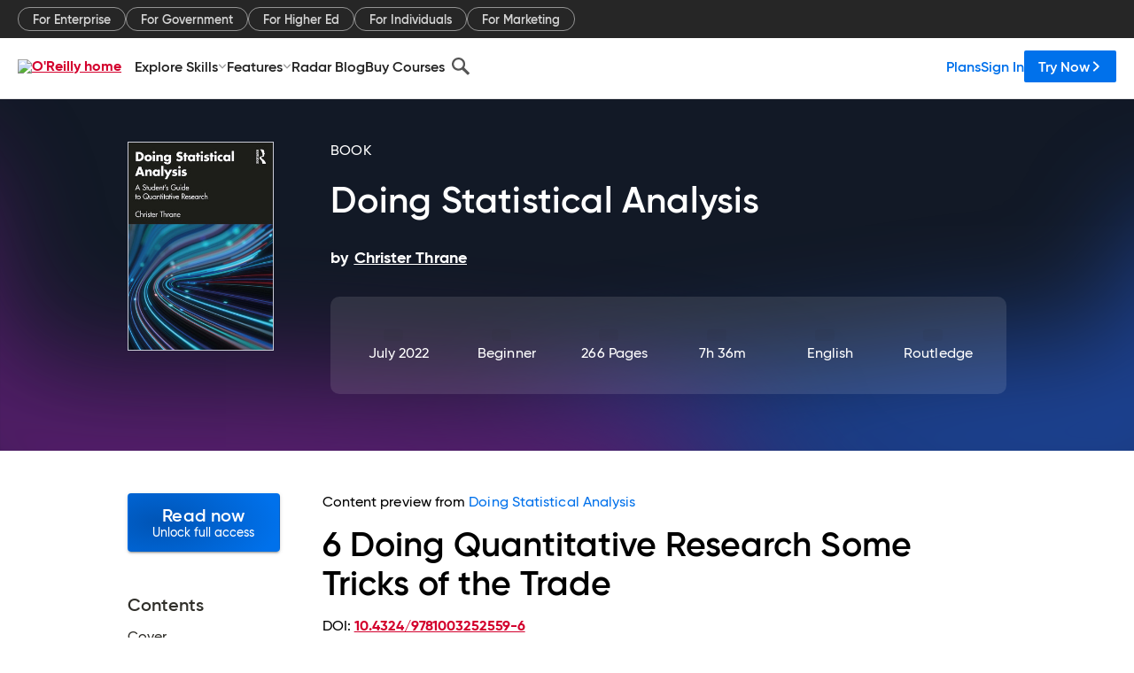

--- FILE ---
content_type: text/plain
request_url: https://c.6sc.co/?m=1
body_size: 2
content:
6suuid=91293417fc723700899e766997000000e4230500

--- FILE ---
content_type: application/javascript
request_url: https://www.oreilly.com/9xvFNflb9/pfezyA5O/A/Ekc1Xtp6ptm8tkaL/W3lIdCkmegE/eQ/xdOCcrDx0B
body_size: 174455
content:
(function(){if(typeof Array.prototype.entries!=='function'){Object.defineProperty(Array.prototype,'entries',{value:function(){var index=0;const array=this;return {next:function(){if(index<array.length){return {value:[index,array[index++]],done:false};}else{return {done:true};}},[Symbol.iterator]:function(){return this;}};},writable:true,configurable:true});}}());(function(){QI();A9k();NKk();var xH=function(DY){if(DY===undefined||DY==null){return 0;}var YR=DY["toLowerCase"]()["replace"](/[^0-9]+/gi,'');return YR["length"];};var Od=function(mH,kP){return mH==kP;};var bD=function(SD){var D9=SD[0]-SD[1];var zn=SD[2]-SD[3];var rL=SD[4]-SD[5];var GR=Aq["Math"]["sqrt"](D9*D9+zn*zn+rL*rL);return Aq["Math"]["floor"](GR);};var BG=function(OM,KU){return OM^KU;};var YU=function(RO){var RD='';for(var GH=0;GH<RO["length"];GH++){RD+=RO[GH]["toString"](16)["length"]===2?RO[GH]["toString"](16):"0"["concat"](RO[GH]["toString"](16));}return RD;};var mK=function(){return gM.apply(this,[nJ,arguments]);};var zM=function(){return (f8.sjs_se_global_subkey?f8.sjs_se_global_subkey.push(Fn):f8.sjs_se_global_subkey=[Fn])&&f8.sjs_se_global_subkey;};var YD=function(){return gM.apply(this,[gv,arguments]);};var xB=function(QP,WL){return QP===WL;};var GO=function(){return Aq["Math"]["floor"](Aq["Math"]["random"]()*100000+10000);};var kG=function(fK,SH){return fK/SH;};var cb=function(QG,dR){return QG|dR;};var sO=function(){var IL;if(typeof Aq["window"]["XMLHttpRequest"]!=='undefined'){IL=new (Aq["window"]["XMLHttpRequest"])();}else if(typeof Aq["window"]["XDomainRequest"]!=='undefined'){IL=new (Aq["window"]["XDomainRequest"])();IL["onload"]=function(){this["readyState"]=4;if(this["onreadystatechange"] instanceof Aq["Function"])this["onreadystatechange"]();};}else{IL=new (Aq["window"]["ActiveXObject"])('Microsoft.XMLHTTP');}if(typeof IL["withCredentials"]!=='undefined'){IL["withCredentials"]=true;}return IL;};var KR=function VK(JH,cD){'use strict';var Pf=VK;switch(JH){case RW:{var It=cD[p8];lt.push(fD);var BM=It[bR()[Qb(wM)].call(null,hA,R3)](function(xK){return VK.apply(this,[PZ,arguments]);});var HP;return HP=BM[Xt()[Kb(cY)](ZU,BU,hd,WU)](pf()[Ob(LR)](KJ,kH,x9)),lt.pop(),HP;}break;case Bv:{var hG=cD[p8];var nn=cD[RW];lt.push(FR);if(Od(nn,null)||U9(nn,hG[E9(typeof pf()[Ob(DK)],'undefined')?pf()[Ob(HR)](vP,OU,jL):pf()[Ob(Bt)](Tn,M3,DU(vR))]))nn=hG[pf()[Ob(HR)](vP,OU,DU([]))];for(var QU=OR[hK],dP=new (Aq[bR()[Qb(GD)].apply(null,[Z3,kR])])(nn);RY(QU,nn);QU++)dP[QU]=hG[QU];var XM;return lt.pop(),XM=dP,XM;}break;case Gz:{lt.push(Qn);var lU={};var fO={};try{var xD=lt.length;var OG=DU(DU(p8));var CO=new (Aq[RR()[rn(K3)].apply(null,[NR,OU,NG,c9])])(HR,HR)[Xt()[Kb(dU)](Bk,GD,L3,hd)](E9(typeof pf()[Ob(SU)],Vf('',[][[]]))?pf()[Ob(x9)](qz,BU,B9):pf()[Ob(Bt)](GL,qb,sf));var db=CO[xB(typeof pf()[Ob(YY)],Vf([],[][[]]))?pf()[Ob(Bt)].call(null,LY,zb,bP):pf()[Ob(qf)](ZA,BK,lB)](RR()[rn(hU)](jL,OO,mM,UI));var pb=CO[RR()[rn(Pt)].call(null,cY,DU(HR),JK,mJ)](db[E9(typeof RR()[rn(Lp)],Vf([],[][[]]))?RR()[rn(sf)].apply(null,[b6,vr,wp,Sz]):RR()[rn(vR)](sV,DU(HR),DU(vR),Ih)]);var f7=CO[RR()[rn(Pt)].call(null,cY,K3,DU(DU(vR)),mJ)](db[Y4()[xj(K2)](Gj,w0,gV,DU(DU(vR)),OO,v6)]);lU=zr(BB,[pf()[Ob(Lm)](rX,HV,n0),pb,RR()[rn(R2)](wp,qf,DU(DU([])),kv),f7]);var Q7=new (Aq[RR()[rn(K3)](NR,NG,hK,c9)])(HR,f8[xB(typeof Y4()[xj(l2)],'undefined')?Y4()[xj(Ds)](Bt,DU(DU({})),SS,sf,sp,AF):Y4()[xj(xV)](wp,z4,Zp,jL,wp,j6)]())[Xt()[Kb(dU)](Bk,GD,rE,Bt)](xB(typeof pf()[Ob(g0)],'undefined')?pf()[Ob(Bt)](N6,nm,K2):pf()[Ob(Cp)].apply(null,[Bc,WV,YN]));var JV=Q7[pf()[Ob(qf)](ZA,BK,hm)](RR()[rn(hU)].apply(null,[jL,wF,DU(HR),UI]));var BS=Q7[RR()[rn(Pt)](cY,Cp,hd,mJ)](JV[RR()[rn(sf)].call(null,b6,sf,Q5,Sz)]);var Q2=Q7[RR()[rn(Pt)](cY,hK,DU(DU(vR)),mJ)](JV[Y4()[xj(K2)](z4,A4,gV,mm,OO,v6)]);fO=zr(BB,[RR()[rn(R7)](JF,SU,DU(HR),Zg),BS,Xt()[Kb(wM)].apply(null,[bc,Ms,mp,PV]),Q2]);}finally{lt.splice(zF(xD,vR),Infinity,Qn);var sl;return sl=zr(BB,[RR()[rn(Lm)](nj,HV,NF,NC),lU[pf()[Ob(Lm)](rX,HV,xs)]||null,bR()[Qb(Lp)](SZ,k4),lU[RR()[rn(R2)](wp,Gj,pr,kv)]||null,HN()[g5(W0)](B9,wI,Wp,Cl),fO[xB(typeof RR()[rn(NF)],Vf('',[][[]]))?RR()[rn(vR)](L4,hd,DU([]),Ul):RR()[rn(R7)](JF,hd,hd,Zg)]||null,HN()[g5(Hj)](P5,wI,Ds,Y5),fO[E9(typeof Xt()[Kb(Gj)],'undefined')?Xt()[Kb(wM)].call(null,bc,Ms,K5,DU([])):Xt()[Kb(wV)].apply(null,[Vs,rl,DU(HR),DU(DU({}))])]||null]),lt.pop(),sl;}lt.pop();}break;case IQ:{var sr=cD[p8];lt.push(Sr);if(xB([RR()[rn(Rm)](kH,DU([]),DU(DU(HR)),JS),pf()[Ob(K3)].call(null,Us,qm,P5),RR()[rn(vN)](rp,IF,Ds,Q4)][HN()[g5(mM)](P5,J6,Y0,xs)](sr[bR()[Qb(vs)].call(null,c1,Bj)][I4()[gj(hm)](X7,fj)]),qp(vR))){lt.pop();return;}Aq[RR()[rn(mp)](JK,DU(DU([])),RS,AE)](function(){lt.push(Rj);var Or=DU(RW);try{var zE=lt.length;var Il=DU(RW);if(DU(Or)&&sr[bR()[Qb(vs)](l8,Bj)]&&(sr[bR()[Qb(vs)](l8,Bj)][pf()[Ob(hm)](dV,H4,vR)](bR()[Qb(KE)](k0,OO))||sr[bR()[Qb(vs)](l8,Bj)][pf()[Ob(hm)](dV,H4,Q5)](pf()[Ob(R2)](Mg,Ap,cE)))){Or=DU(p8);}}catch(LS){lt.splice(zF(zE,vR),Infinity,Rj);sr[bR()[Qb(vs)](l8,Bj)][E9(typeof Nh()[mj(P5)],Vf([],[][[]]))?Nh()[mj(bP)].apply(null,[OO,DU(DU(vR)),H4,NF,YS,RI]):Nh()[mj(xs)](PV,JF,X7,Js,LF,Lr)](new (Aq[Xt()[Kb(BF)](f2,x9,DU([]),vV)])(I4()[gj(LN)].call(null,ph,JN),zr(BB,[Xt()[Kb(Lp)].call(null,NA,K6,NF,DU(DU(HR))),DU(DU({})),Xt()[Kb(BU)].call(null,zh,Lp,l2,DU(DU(vR))),DU([]),HN()[g5(bP)].call(null,rE,vP,[Zj,wp],Bt),DU(p8)])));}if(DU(Or)&&xB(sr[I4()[gj(fS)].call(null,R5,OO)],bR()[Qb(k4)].apply(null,[Fl,D5]))){Or=DU(p8);}if(Or){sr[bR()[Qb(vs)].call(null,l8,Bj)][Nh()[mj(bP)](b6,Hj,H4,Gj,YS,RI)](new (Aq[xB(typeof Xt()[Kb(cV)],Vf([],[][[]]))?Xt()[Kb(wV)](ON,NN,sf,vr):Xt()[Kb(BF)](f2,x9,vr,mp)])(Xt()[Kb(WV)](ps,n2,Hj,Js),zr(BB,[Xt()[Kb(Lp)](NA,K6,HR,DU({})),DU(DU(RW)),Xt()[Kb(BU)].call(null,zh,Lp,Bt,DU(DU([]))),DU({}),HN()[g5(bP)](Pt,vP,[Zj,wp],Bt),DU(DU({}))])));}lt.pop();},OR[hK]);lt.pop();}break;case wC:{lt.push(Dj);try{var YV=lt.length;var PS=DU({});var nV=Vf(Vf(Vf(Vf(Vf(Vf(Vf(Vf(Vf(Vf(Vf(Vf(Vf(Vf(Vf(Vf(Vf(Vf(Vf(Vf(Vf(Vf(Vf(Vf(Aq[xB(typeof RR()[rn(Sl)],'undefined')?RR()[rn(vR)].apply(null,[k4,cV,DU(DU([])),rm]):RR()[rn(PV)].apply(null,[n0,wp,R7,Ek])](Aq[Xt()[Kb(W0)](qv,rF,Om,rF)][RR()[rn(Dl)](Sl,Lm,DU(HR),kF)]),ZS(Aq[RR()[rn(PV)](n0,Om,JK,Ek)](Aq[Xt()[Kb(W0)](qv,rF,DK,JK)][bR()[Qb(Xs)].call(null,qh,K6)]),vR)),ZS(Aq[RR()[rn(PV)].call(null,n0,HR,pr,Ek)](Aq[Xt()[Kb(W0)].call(null,qv,rF,vR,cV)][xB(typeof pf()[Ob(K2)],Vf('',[][[]]))?pf()[Ob(Bt)](BV,C4,WN):pf()[Ob(U0)](LI,I6,wF)]),f8[Xt()[Kb(n0)].call(null,CV,T6,DK,Nl)]())),ZS(Aq[RR()[rn(PV)](n0,n5,P5,Ek)](Aq[Xt()[Kb(W0)](qv,rF,YN,DU([]))][E9(typeof I4()[gj(MN)],'undefined')?I4()[gj(FR)](J0,IF):I4()[gj(SU)](M7,J7)]),OR[bP])),ZS(Aq[RR()[rn(PV)](n0,n5,Dr,Ek)](Aq[bR()[Qb(xV)](Ks,EV)][bR()[Qb(Sd)](nW,K3)]),wV)),ZS(Aq[xB(typeof RR()[rn(L3)],Vf([],[][[]]))?RR()[rn(vR)](LY,B9,YN,q6):RR()[rn(PV)](n0,SU,hK,Ek)](Aq[Xt()[Kb(W0)].call(null,qv,rF,YY,WU)][I4()[gj(kV)].call(null,ml,cV)]),WN)),ZS(Aq[RR()[rn(PV)](n0,DU([]),hd,Ek)](Aq[Xt()[Kb(W0)].call(null,qv,rF,DU(HR),P5)][RR()[rn(Mp)].call(null,c5,cE,DU(DU({})),Rl)]),SU)),ZS(Aq[RR()[rn(PV)].call(null,n0,PV,Y5,Ek)](Aq[Xt()[Kb(W0)].call(null,qv,rF,DU(HR),NG)][Xt()[Kb(jL)](YI,L3,Pt,C0)]),xs)),ZS(Aq[RR()[rn(PV)](n0,DU([]),IV,Ek)](Aq[Xt()[Kb(W0)](qv,rF,Gs,HR)][Xt()[Kb(b6)](hQ,Cp,fj,K3)]),Bt)),ZS(Aq[RR()[rn(PV)](n0,Om,wV,Ek)](Aq[E9(typeof Xt()[Kb(cE)],Vf([],[][[]]))?Xt()[Kb(W0)](qv,rF,WN,jL):Xt()[Kb(wV)].call(null,xN,TE,jL,DU(vR))][HN()[g5(A4)](Cl,C5,FR,NF)]),NF)),ZS(Aq[xB(typeof RR()[rn(IF)],Vf([],[][[]]))?RR()[rn(vR)](j5,jL,n0,Z4):RR()[rn(PV)].call(null,n0,qf,wF,Ek)](Aq[Xt()[Kb(W0)](qv,rF,MN,IF)][bR()[Qb(ql)].call(null,C1,wl)]),Cl)),ZS(Aq[RR()[rn(PV)].apply(null,[n0,n0,YN,Ek])](Aq[Xt()[Kb(W0)](qv,rF,W0,Nl)][Y4()[xj(fj)].call(null,K5,z4,C5,NG,hK,cm)]),T6)),ZS(Aq[E9(typeof RR()[rn(T6)],Vf('',[][[]]))?RR()[rn(PV)].apply(null,[n0,hm,L3,Ek]):RR()[rn(vR)](zS,Ds,z4,Q0)](Aq[Xt()[Kb(W0)](qv,rF,rF,DU(DU([])))][bR()[Qb(Yh)](Rv,n4)]),Y5)),ZS(Aq[RR()[rn(PV)](n0,xV,DU(DU([])),Ek)](Aq[Xt()[Kb(W0)].apply(null,[qv,rF,lB,DU(vR)])][E9(typeof I4()[gj(xN)],Vf([],[][[]]))?I4()[gj(EV)](zv,Cp):I4()[gj(SU)](VN,CE)]),H4)),ZS(Aq[RR()[rn(PV)](n0,Gj,H4,Ek)](Aq[Xt()[Kb(W0)](qv,rF,Cp,wV)][pf()[Ob(Kr)](WQ,GD,Ds)]),xV)),ZS(Aq[RR()[rn(PV)](n0,LR,mm,Ek)](Aq[Xt()[Kb(W0)](qv,rF,vs,hd)][E9(typeof bR()[Qb(MN)],Vf('',[][[]]))?bR()[Qb(Fd)].call(null,TX,HE):bR()[Qb(wp)].apply(null,[z6,l0])]),f8[pf()[Ob(gN)](Dm,NR,Ds)]())),ZS(Aq[RR()[rn(PV)](n0,HV,wV,Ek)](Aq[Xt()[Kb(W0)](qv,rF,DU(HR),K5)][RR()[rn(Gr)](z7,DU(DU(HR)),x9,kJ)]),OR[Js])),ZS(Aq[RR()[rn(PV)].apply(null,[n0,g0,xV,Ek])](Aq[Xt()[Kb(W0)].apply(null,[qv,rF,vV,mM])][I4()[gj(R3)].call(null,L8,S2)]),GD)),ZS(Aq[xB(typeof RR()[rn(K3)],Vf([],[][[]]))?RR()[rn(vR)](sh,WU,DU(DU(vR)),G2):RR()[rn(PV)](n0,DU({}),HV,Ek)](Aq[Xt()[Kb(W0)](qv,rF,DU(DU(HR)),H4)][xB(typeof RR()[rn(g0)],'undefined')?RR()[rn(vR)](P6,wp,W0,V2):RR()[rn(NR)].call(null,B9,rF,DU(DU([])),Bq)]),cY)),ZS(Aq[RR()[rn(PV)](n0,Hj,hK,Ek)](Aq[Xt()[Kb(W0)](qv,rF,DK,RS)][Nh()[mj(OO)].call(null,Bt,SU,H4,DU(DU(HR)),Ll,OU)]),n2)),ZS(Aq[RR()[rn(PV)](n0,JF,C0,Ek)](Aq[Xt()[Kb(W0)](qv,rF,DU(DU([])),IV)][RR()[rn(C2)](Om,DU(DU(vR)),n2,VI)]),vV)),ZS(Aq[RR()[rn(PV)](n0,DU({}),Gj,Ek)](Aq[Xt()[Kb(W0)](qv,rF,HV,wp)][xB(typeof pf()[Ob(Js)],Vf('',[][[]]))?pf()[Ob(Bt)](vE,Zr,DU(vR)):pf()[Ob(mE)].call(null,E,NG,Gs)]),hK)),ZS(Aq[RR()[rn(PV)](n0,vV,W0,Ek)](Aq[xB(typeof Xt()[Kb(gS)],Vf([],[][[]]))?Xt()[Kb(wV)].apply(null,[Hr,Ij,js,bP]):Xt()[Kb(W0)](qv,rF,bP,Hj)][Xt()[Kb(lj)](tX,H4,DU(DU([])),OU)]),OR[rF])),ZS(Aq[RR()[rn(PV)](n0,Tj,DU(DU([])),Ek)](Aq[xB(typeof Y4()[xj(n5)],Vf(xB(typeof bR()[Qb(Bt)],Vf('',[][[]]))?bR()[Qb(wp)](Ij,c4):bR()[Qb(T6)].apply(null,[v4,Ah]),[][[]]))?Y4()[xj(Ds)](D4,lB,AV,DU(DU({})),GL,T4):Y4()[xj(SU)](Lm,DU(DU(vR)),A2,mp,SU,tp)][bR()[Qb(H4)](d0,GF)]),OO)),ZS(Aq[RR()[rn(PV)](n0,DU(DU(HR)),fj,Ek)](Aq[bR()[Qb(xV)](Ks,EV)][I4()[gj(xr)](p6,BF)]),vr));var S6;return lt.pop(),S6=nV,S6;}catch(t7){lt.splice(zF(YV,vR),Infinity,Dj);var UN;return lt.pop(),UN=HR,UN;}lt.pop();}break;case tA:{lt.push(Fj);if(DU(Wl(Nh()[mj(z4)].call(null,R2,Bt,Cl,jL,DN,cE),Aq[Xt()[Kb(W0)].apply(null,[IN,rF,PV,DU(HR)])]))){var gl;return lt.pop(),gl=null,gl;}var r0=Aq[Xt()[Kb(W0)](IN,rF,xs,hd)][Nh()[mj(z4)](WU,hm,Cl,DU(vR),DN,cE)];var wh=r0[RR()[rn(JF)].call(null,mE,bP,B9,M6)];var zm=r0[bR()[Qb(zN)](x5,Dr)];var Yl=r0[pf()[Ob(vV)](lE,R2,mM)];var RE;return RE=[wh,xB(zm,HR)?f8[E9(typeof Y4()[xj(vr)],Vf(bR()[Qb(T6)](ss,Ah),[][[]]))?Y4()[xj(xV)](D5,xV,z7,Js,wp,j6):Y4()[xj(Ds)](IV,HV,S0,PV,lE,OE)]():U9(zm,HR)?qp(OR[wV]):qp(Ds),Yl||bR()[Qb(WV)].apply(null,[M4,BU])],lt.pop(),RE;}break;case mv:{lt.push(B0);throw new (Aq[I4()[gj(GD)](kN,wM)])(Nh()[mj(RS)](f6,hm,jh,NF,hS,ZL));}break;case M1:{lt.push(ES);var Tm=Aq[xB(typeof bR()[Qb(mp)],Vf('',[][[]]))?bR()[Qb(wp)](bl,rh):bR()[Qb(hd)].apply(null,[WO,l2])][Xt()[Kb(LN)](mU,hl,DU(vR),SU)]?vR:HR;var m2=Aq[E9(typeof bR()[Qb(WU)],'undefined')?bR()[Qb(hd)](WO,l2):bR()[Qb(wp)](gm,Qr)][RR()[rn(Z5)](k5,Dr,x9,NE)]?OR[wV]:HR;var I0=Aq[bR()[Qb(hd)].apply(null,[WO,l2])][xB(typeof RR()[rn(Pt)],Vf([],[][[]]))?RR()[rn(vR)](Zm,PV,z4,dl):RR()[rn(EE)](g0,B9,w0,b5)]?vR:HR;var SV=Aq[bR()[Qb(hd)](WO,l2)][Nh()[mj(qf)].apply(null,[pr,xV,wV,xN,fp,f6])]?vR:HR;var cs=Aq[E9(typeof bR()[Qb(k4)],Vf('',[][[]]))?bR()[Qb(hd)].apply(null,[WO,l2]):bR()[Qb(wp)](Fn,tF)][Xt()[Kb(DN)](dG,Bj,DU(HR),DK)]?vR:HR;var X6=Aq[bR()[Qb(hd)](WO,l2)][E9(typeof I4()[gj(M4)],Vf([],[][[]]))?I4()[gj(Jp)](L7,z4):I4()[gj(SU)].apply(null,[d5,Br])]?vR:OR[hK];var Ls=Aq[E9(typeof bR()[Qb(xV)],Vf([],[][[]]))?bR()[Qb(hd)].call(null,WO,l2):bR()[Qb(wp)].apply(null,[U4,jV])][Nh()[mj(PV)](lB,dU,Cl,DK,r2,B4)]?vR:HR;var T2=Aq[bR()[Qb(hd)].apply(null,[WO,l2])][pf()[Ob(gS)](Md,B4,DU(HR))]?vR:HR;var K0=Aq[bR()[Qb(hd)](WO,l2)][pf()[Ob(wF)](dl,NF,Gs)]?OR[wV]:OR[hK];var CF=Aq[Xt()[Kb(D5)].apply(null,[DS,R3,DU(DU({})),pr])][I4()[gj(HR)](EO,b6)].bind?vR:HR;var Lh=Aq[xB(typeof bR()[Qb(dU)],Vf([],[][[]]))?bR()[Qb(wp)](H0,t6):bR()[Qb(hd)](WO,l2)][E9(typeof RR()[rn(vV)],Vf('',[][[]]))?RR()[rn(n4)].apply(null,[qm,JK,Y5,XY]):RR()[rn(vR)](ql,D4,cY,nl)]?OR[wV]:HR;var E7=Aq[E9(typeof bR()[Qb(k4)],Vf('',[][[]]))?bR()[Qb(hd)](WO,l2):bR()[Qb(wp)].call(null,l6,B9)][xB(typeof bR()[Qb(T6)],'undefined')?bR()[Qb(wp)].call(null,As,Nl):bR()[Qb(Ms)].apply(null,[q7,BF])]?vR:HR;var Is;var Yj;try{var sm=lt.length;var E5=DU(RW);Is=Aq[bR()[Qb(hd)](WO,l2)][xB(typeof bR()[Qb(P5)],Vf('',[][[]]))?bR()[Qb(wp)].call(null,Zm,Y2):bR()[Qb(Vd)](WQ,B4)]?vR:HR;}catch(MV){lt.splice(zF(sm,vR),Infinity,ES);Is=HR;}try{var ll=lt.length;var Uj=DU({});Yj=Aq[bR()[Qb(hd)](WO,l2)][bR()[Qb(lj)](kj,hm)]?vR:HR;}catch(Cr){lt.splice(zF(ll,vR),Infinity,ES);Yj=HR;}var lh;return lh=Vf(Vf(Vf(Vf(Vf(Vf(Vf(Vf(Vf(Vf(Vf(Vf(Vf(Tm,ZS(m2,OR[wV])),ZS(I0,Ds)),ZS(SV,wp)),ZS(cs,OR[l2])),ZS(X6,WN)),ZS(Ls,f8[Xt()[Kb(Ms)](cG,hU,DU(DU([])),xV)]())),ZS(T2,xs)),ZS(Is,Bt)),ZS(Yj,NF)),ZS(K0,Cl)),ZS(CF,T6)),ZS(Lh,OR[w0])),ZS(E7,H4)),lt.pop(),lh;}break;case PX:{var Mm=Jm;lt.push(sF);var k2=bR()[Qb(T6)].apply(null,[l5,Ah]);for(var b7=HR;RY(b7,Mm);b7++){k2+=I4()[gj(g0)](j0,Ap);Mm++;}lt.pop();}break;case Lz:{var m5=cD[p8];lt.push(ws);if(Aq[bR()[Qb(GD)](WR,kR)][xB(typeof pf()[Ob(w0)],Vf([],[][[]]))?pf()[Ob(Bt)](As,ld,A4):pf()[Ob(mm)](SP,Lm,L3)](m5)){var j7;return lt.pop(),j7=m5,j7;}lt.pop();}break;case jJ:{var Np=cD[p8];var N0=cD[RW];lt.push(P0);var tS=Od(null,Np)?null:Eh(bR()[Qb(n2)].call(null,sN,GD),typeof Aq[Y4()[xj(vR)].apply(null,[WN,dU,AS,n2,SU,R3])])&&Np[Aq[Y4()[xj(vR)].call(null,K3,Tj,AS,Gj,SU,R3)][E9(typeof RR()[rn(W0)],'undefined')?RR()[rn(l2)](Fj,qf,DU([]),OV):RR()[rn(vR)].call(null,Mr,DU([]),cV,R4)]]||Np[xB(typeof I4()[gj(bP)],Vf('',[][[]]))?I4()[gj(SU)].call(null,Nm,lF):I4()[gj(Om)].call(null,P2,rp)];if(Eh(null,tS)){var I7,QF,Oh,CN,Cm=[],F0=DU(HR),PN=DU(vR);try{var w7=lt.length;var vp=DU([]);if(Oh=(tS=tS.call(Np))[pf()[Ob(xN)](UU,nj,DU([]))],xB(f8[Y4()[xj(xV)].apply(null,[SU,vr,Im,DU(DU({})),wp,j6])](),N0)){if(E9(Aq[Xt()[Kb(Cl)](b4,xs,K5,js)](tS),tS)){vp=DU(DU(RW));return;}F0=DU(vR);}else for(;DU(F0=(I7=Oh.call(tS))[xB(typeof RR()[rn(Jp)],Vf([],[][[]]))?RR()[rn(vR)](X2,P5,H4,Km):RR()[rn(JK)](w5,R7,rE,z3)])&&(Cm[xB(typeof Xt()[Kb(Tj)],Vf('',[][[]]))?Xt()[Kb(wV)].apply(null,[pN,Fp,DU(HR),lB]):Xt()[Kb(HR)].apply(null,[d9,np,A4,l2])](I7[pf()[Ob(T6)](x0,Gs,Hj)]),E9(Cm[pf()[Ob(HR)](AF,OU,Gs)],N0));F0=DU(HR));}catch(rj){PN=DU(HR),QF=rj;}finally{lt.splice(zF(w7,vR),Infinity,P0);try{var BE=lt.length;var lN=DU([]);if(DU(F0)&&Eh(null,tS[bR()[Qb(z4)].apply(null,[FS,H4])])&&(CN=tS[bR()[Qb(z4)].call(null,FS,H4)](),E9(Aq[E9(typeof Xt()[Kb(A4)],'undefined')?Xt()[Kb(Cl)].apply(null,[b4,xs,M4,mm]):Xt()[Kb(wV)].call(null,Cp,F2,w5,Bt)](CN),CN))){lN=DU(DU([]));return;}}finally{lt.splice(zF(BE,vR),Infinity,P0);if(lN){lt.pop();}if(PN)throw QF;}if(vp){lt.pop();}}var NS;return lt.pop(),NS=Cm,NS;}lt.pop();}break;case EB:{var wr=cD[p8];lt.push(kF);if(Aq[bR()[Qb(GD)](Bq,kR)][pf()[Ob(mm)](IY,Lm,vs)](wr)){var O2;return lt.pop(),O2=wr,O2;}lt.pop();}break;case PZ:{var xK=cD[p8];lt.push(Hj);var Ss;return Ss=Aq[Xt()[Kb(Cl)](GE,xs,Tj,js)][E9(typeof I4()[gj(K2)],'undefined')?I4()[gj(Hj)](tU,NF):I4()[gj(SU)](l7,kV)](xK)[xB(typeof bR()[Qb(WV)],Vf('',[][[]]))?bR()[Qb(wp)](lp,Bj):bR()[Qb(wM)](km,R3)](function(Aj){return xK[Aj];})[HR],lt.pop(),Ss;}break;case nC:{var GV;var G5;lt.push(FS);var Jj;for(GV=HR;RY(GV,cD[pf()[Ob(HR)](Vj,OU,JK)]);GV+=vR){Jj=cD[GV];}G5=Jj[Y4()[xj(OU)](D5,DU(DU(vR)),fr,cV,WN,GD)]();if(Aq[bR()[Qb(hd)](ZO,l2)].bmak[pf()[Ob(NR)].apply(null,[Qh,cV,Om])][G5]){Aq[E9(typeof bR()[Qb(mM)],Vf([],[][[]]))?bR()[Qb(hd)](ZO,l2):bR()[Qb(wp)](OV,O7)].bmak[xB(typeof pf()[Ob(vr)],Vf('',[][[]]))?pf()[Ob(Bt)].apply(null,[Fm,NV,pr]):pf()[Ob(NR)].call(null,Qh,cV,DU(vR))][G5].apply(Aq[bR()[Qb(hd)](ZO,l2)].bmak[pf()[Ob(NR)].call(null,Qh,cV,R2)],Jj);}lt.pop();}break;case cZ:{var dj=cD[p8];return dj;}break;case fI:{lt.push(Mj);Aq[RR()[rn(mp)].apply(null,[JK,fj,x9,AD])](function(){return VK.apply(this,[PX,arguments]);},Ol);lt.pop();}break;case Ng:{var xl=cD[p8];lt.push(kp);var K4=bR()[Qb(T6)](ZU,Ah);var q5=Y4()[xj(A4)](L3,M4,Nr,YY,T6,Yr);var N5=HR;var qs=xl[bR()[Qb(cF)](Bl,B9)]();while(RY(N5,qs[pf()[Ob(HR)](d0,OU,mp)])){if(x6(q5[E9(typeof HN()[g5(Js)],Vf(bR()[Qb(T6)](ZU,Ah),[][[]]))?HN()[g5(mM)](mM,VF,Y0,xs):HN()[g5(wp)].call(null,R7,t4,NN,lm)](qs[E9(typeof pf()[Ob(cV)],'undefined')?pf()[Ob(NF)].apply(null,[Sm,M4,K5]):pf()[Ob(Bt)].call(null,fm,M4,rF)](N5)),HR)||x6(q5[HN()[g5(mM)].call(null,wp,VF,Y0,xs)](qs[pf()[Ob(NF)](Sm,M4,wV)](Vf(N5,vR))),HR)){K4+=vR;}else{K4+=HR;}N5=Vf(N5,Ds);}var VE;return lt.pop(),VE=K4,VE;}break;}};var G7=function x7(R6,U6){var Fh=x7;do{switch(R6){case N1:{vN=WN+nj-wV-vR+Ds;Kr=B9+nj+Ds-xs*vR;R0=nj-vR+Ds*xs;R6=PQ;mp=xs-Ds+SU*NF+B9;qj=wV+nj-Bt+NF;I5=NF+nj*Bt-B9*Ds;C2=B9+SU+nj+wp*wV;}break;case LJ:{R6=zq;bj=NF*xs*SU-WN;Vr=vR+Ds+B9*Bt+Cl;v5=wV-Cl+B9*Bt;PF=NF*vR*nj+B9-xs;ms=WN*Cl*wV+B9;W2=WN*SU*B9-Ds-xs;tV=wp*nj-vR-Cl-Bt;rN=Ds*WN*SU*xs+NF;}break;case CB:{sE=xs*B9+Ds*Cl*Bt;TS=SU-WN+xs*nj+vR;KS=Cl+WN*SU*xs*wV;Hr=Cl+Ds*xs*Bt*SU;B5=WN*nj-wp*NF;R6=w;}break;case dq:{R6-=kg;return N2;}break;case jk:{R6-=FA;Kl=Cl+xs-NF+nj*Bt;t6=WN*nj+NF*B9-SU;Z7=Bt*B9+wp+WN*nj;qN=Cl+WN*vR+nj*NF;}break;case fZ:{Bj=nj+wp*B9-WN-Bt;R6-=rA;BN=WN+SU+nj*NF+wp;vh=Cl*nj+wV-NF*wp;Qp=xs*nj-Cl+Bt-NF;s5=wp*nj-B9+vR;Z0=WN+Cl*Bt*xs+NF;pj=nj*wV-Ds;}break;case sB:{R6=Ik;RN=wV+Ds*B9*Bt+WN;EF=Bt*nj-SU+wV*xs;Z2=NF*B9+Bt+Cl*xs;XE=B9+WN*wV*wp*xs;J2=Ds*vR*NF*WN*Bt;U2=NF+SU+nj*xs+B9;m0=NF*Cl+Ds*nj-SU;Bp=B9+xs*wV*Ds*SU;}break;case LB:{zV=wV-NF+Ds+Cl*nj;D5=B9*wp+SU+vR-NF;q4=Ds*wp*xs*vR*Cl;Q5=xs+Cl*NF+Bt-SU;Vl=B9*Bt+xs-vR;R6=ZW;z2=WN*wV*B9-Bt+nj;OS=WN*SU-Cl+NF*B9;}break;case cc:{qr=nj*Bt+Cl+B9-WN;ZV=nj*wV+Ds-NF-SU;R6=Dg;Vh=vR*Ds+NF*nj-B9;Th=xs*nj-B9+vR-Cl;Ur=WN-wp+SU+Ds*nj;Rp=Bt+nj*NF-B9;qE=WN+wp+NF*vR*nj;bS=Cl*WN*SU-wV-NF;}break;case Sv:{R6=LJ;l7=Bt*SU*Cl+Ds*wp;fE=SU+Cl+Bt+xs*nj;jm=NF+SU*wV*xs*wp;AV=B9*xs+Cl+WN-Ds;}break;case MQ:{TV=nj*WN+wp+B9+wV;k6=B9*Cl-Ds*vR-nj;BV=B9*xs-wp-Ds+Bt;d7=SU*wV*Cl-vR-xs;R6=EX;Bs=SU*nj+wV+B9+Cl;Nd=WN+Bt*nj+vR-SU;dE=xs*NF+wV*nj-SU;}break;case X1:{CS=Bt*Cl*xs-B9+SU;hF=Cl*xs*SU*vR+Bt;R6=pC;Os=nj+SU*NF*xs+WN;V2=B9*NF+SU+vR-wV;dV=NF+xs*Bt*SU-Cl;}break;case BI:{m6=Bt*B9-vR+nj-wV;r7=SU+NF*Bt*Ds*WN;R6=TA;Sp=vR*B9*Cl*wp+Bt;b4=xs*nj+WN+Ds+Bt;xS=NF*nj+WN+SU*Bt;Am=SU+xs*B9*Ds+nj;wm=Bt+SU*nj+Ds*Cl;v7=vR*SU*nj+NF-wV;}break;case RB:{Tp=vR*nj*Cl-Bt*SU;R6-=JQ;xd=Ds+nj*WN-wV*B9;Jl=wp*nj-WN+B9+Ds;jN=Ds+xs*nj-WN-vR;Ej=NF*vR+B9+Bt*nj;C7=wp*NF*B9-vR-SU;XS=B9-SU+nj*NF+xs;G6=B9*NF*wp-wV*Ds;}break;case Gz:{R6=XA;var F7=U6[p8];QS.R8=tm(fk,[F7]);while(RY(QS.R8.length,zk))QS.R8+=QS.R8;}break;case FQ:{if(RY(P7,v0[hs[HR]])){do{Nh()[v0[P7]]=DU(zF(P7,xs))?function(){bp=[];x7.call(this,xg,[v0]);return '';}:function(){var Ml=v0[P7];var YF=Nh()[Ml];return function(Wr,KN,pE,Ts,Cs,XV){if(xB(arguments.length,HR)){return YF;}var L0=x7(wA,[cE,l2,pE,DU(vR),Cs,XV]);Nh()[Ml]=function(){return L0;};return L0;};}();++P7;}while(RY(P7,v0[hs[HR]]));}R6=XA;}break;case G8:{TF=Ds*B9*xs-WN-vR;R6=VQ;vS=Ds*nj-wV+Cl-WN;s7=nj*SU+wp-wV-NF;cN=NF*nj-vR+SU*Bt;Pr=nj*NF+wV*WN-wp;L7=nj*WN+Cl*wp-Bt;tp=SU*B9+Bt*xs-WN;GN=NF*B9-SU+xs-Bt;}break;case wW:{j5=nj*WN+Bt*SU+Ds;zp=Ds*Cl*SU*Bt-B9;j0=wp+B9+xs*nj;R6-=gC;Rs=B9+Bt*NF*SU+nj;jl=nj*NF-Cl-Ds+wV;}break;case TI:{ES=nj*wV-Cl-SU*vR;R6=fZ;Ms=NF*Cl*Ds-Bt+xs;bV=nj+Bt*SU-vR+B9;S2=xs+Bt+wp+WN*B9;ZE=WN*B9+Cl+NF;HE=nj+wV+Bt*Cl+vR;}break;case Hz:{Oj=WN*nj-wp-xs*Cl;B0=Cl-WN+B9*Bt-Ds;Q6=Cl+B9+xs*WN*NF;P0=xs+wV+B9*Cl;ws=Ds*B9*SU+xs-Cl;hl=vR*nj+Bt*wV;R6=RA;Wm=wV*wp+NF*B9;}break;case J8:{dU=SU+WN+Bt*NF+Ds;R6-=LB;bE=wp*B9+Bt*nj+Cl;EN=wp+SU*NF-wV;w0=wp*vR+NF*WN+xs;Pt=WN*Cl+wp*xs+Ds;w5=B9*Ds+vR-wV;WU=NF*Bt-vR+WN-SU;sf=wp+B9*Ds+WN;}break;case zq:{jV=vR*xs*wp*Bt*wV;zs=NF*SU*wV-vR+xs;R6-=nB;Rh=Bt*nj-B9-wV+xs;FV=B9*Bt-Ds+SU-wV;Z6=Bt*xs*SU-NF+wV;}break;case Rq:{hd=Bt+WN+vR+Ds;l2=vR+Ds*xs+WN+Bt;Js=B9+vR-wV-Ds+xs;R6+=nc;Y5=SU-Cl+NF+Bt-vR;}break;case F1:{g0=Bt+SU*Ds+wV*NF;W0=vR+SU+Bt+wV*xs;x9=Bt*SU+Cl*vR+NF;JK=WN-SU+wV*Bt+vR;R6-=L1;n2=Ds*xs+SU-vR;}break;case wC:{Om=vR*Ds*wp+Bt*wV;Rm=WN+NF+xs*SU+Cl;R6=JA;YN=Ds+wp*SU-WN+Cl;bP=Bt+B9+SU;qf=xs*Bt+Cl+Ds*vR;pr=SU*wp*WN-B9-Bt;}break;case PC:{VS=xs*B9-WN*Bt;R6+=FX;Hp=wp*nj*vR+SU-NF;Tr=B9-WN-Cl+Bt*nj;A0=B9-Bt-NF+wV*nj;lp=B9+WN+wV+nj*NF;f5=NF*Cl*wV*vR-WN;Zp=xs-B9+vR+nj*Cl;}break;case VA:{R6-=AI;s2=WN*nj+SU*Bt-Ds;K3=NF*SU+B9-wp+Cl;R2=wV+Cl*NF-vR+Ds;qS=wp*NF*B9-wV-nj;Ns=SU-wV+wp+B9*NF;wj=WN*nj-Cl-wp+vR;}break;case Gq:{R6-=wz;Hj=SU+vR+Cl*xs-B9;K5=Bt+WN*wV-vR;NG=WN*Bt-wp*vR;OO=WN+wp+Cl-vR+SU;Fj=SU+xs+Bt+Cl+WN;mM=wV+SU+WN+Ds*Bt;}break;case Ec:{gp=Cl*WN*NF+nj*Ds;Q4=WN*wV+vR+xs*nj;wd=nj*Bt-xs*wp;Zs=B9+nj*WN-wp+wV;vP=WN*xs*NF+nj+Cl;R6-=KI;wE=Cl*Ds*Bt*WN-nj;b5=WN*Cl+wp*B9*SU;}break;case dA:{DF=wV*WN+B9*wp+nj;xm=WN*nj+NF*SU+wp;jr=nj*Bt+SU*wV+B9;R6+=CW;A7=WN-Bt+SU+nj*NF;}break;case dk:{Y2=wp*NF+SU*nj+Ds;Rr=nj*NF+wp-WN*Ds;gr=nj*WN+xs-wp-SU;t5=Bt*WN+Cl*NF*SU;pS=wp+Bt*nj-NF-B9;R6+=fA;V0=NF-B9*Bt+Cl*nj;vF=B9*xs-wV+SU*nj;}break;case pA:{ks=B9*SU-Ds+NF+xs;JE=Bt*nj+Cl+WN*wV;fr=Bt*nj+Cl-B9;R6-=cW;Ql=SU*wp+nj*Bt+xs;Kj=wV+xs*nj-WN+B9;ld=Cl+Bt*nj-Ds-SU;NV=SU+B9*xs+NF;nS=WN*nj-vR-wV-SU;}break;case Qc:{I2=nj*WN-vR+wV*wp;R6-=AZ;Xp=wV+B9*Cl-xs*NF;Xh=vR+nj+Bt*Cl*SU;k7=xs*WN+SU*B9*Ds;R3=nj+Ds*B9-wV+Bt;LF=NF+WN*nj-xs-B9;}break;case Eg:{w6=Cl*SU*NF-vR;gN=nj*vR-WN+Ds+B9;dh=wp+NF*nj-SU*Bt;F6=Cl+NF+nj*Bt-wV;dF=Cl*B9-wp-Ds;PE=Cl*nj+vR-NF*wp;R6=fJ;}break;case dc:{c6=Cl+nj*Bt+NF+Ds;Ah=B9*WN-wV+wp-Bt;Ul=B9*Cl+nj-SU*xs;H6=SU*NF+nj*WN+vR;JF=xs*Cl+SU+NF+Bt;R6=AC;}break;case tI:{RV=WN*vR*nj-NF*wV;R6=gI;lm=nj+Cl*Ds*B9-xs;Zr=NF*nj-Bt*vR*WN;sV=vR*Bt+wp*xs*NF;Lr=Ds-xs-B9+nj*WN;X4=xs+Bt*nj+wV*SU;tr=Bt*Cl*wp+B9-vR;}break;case JC:{q2=SU*Cl-WN+B9*NF;c0=NF*nj+SU-WN-B9;Fl=WN*vR*NF+nj*Bt;R4=wp+Bt+nj*SU+wV;S5=WN-B9+wV+nj*Cl;R6-=Gz;cj=vR*nj+SU+NF*Cl;Op=Bt*nj+Cl+B9;}break;case DX:{t4=nj*NF-Ds*wV*SU;b0=nj+wV*WN*B9+Ds;nh=nj*NF+Cl+Bt+SU;R6=I;dN=B9*NF*wp+SU+vR;A6=NF*wp+WN*nj;UF=nj*Bt+NF*SU-Cl;gs=Ds*xs-Cl+nj-vR;}break;case sI:{return D6;}break;case nC:{R6=zc;TE=Bt+SU*nj+Ds+wV;kE=nj*xs-Ds*wV+wp;pF=Bt*B9-Cl*wV;g4=nj*SU+xs+wV*NF;lE=Cl+vR+xs*NF*Bt;Q0=nj+Cl-Bt+NF*B9;Ar=wV+nj*Ds+vR+NF;UV=B9*NF+wV*SU*WN;}break;case I:{rV=Ds-WN+Bt*NF*wV;Hh=wp*wV+WN*Bt*SU;xr=nj*vR+WN+Ds*B9;Lj=xs*NF*SU-wp*WN;R6+=jk;VV=nj*SU-wp-wV*WN;}break;case cZ:{fV=NF*nj*vR+wp*xs;QE=xs+nj+B9;UE=wp*NF*B9-Ds-wV;D7=SU+WN*nj-B9-xs;R6=bQ;WE=Cl*WN*vR*SU-wV;KV=nj*wV-wp-Ds-B9;}break;case GB:{US=B9*NF+Cl*SU+Bt;As=Ds+wp+WN*nj;wS=Ds+SU+nj*wV+xs;R6=jk;F5=WN*nj-Ds+wp-vR;}break;case Z8:{lS=SU+nj*Cl-Bt*WN;Vm=nj*wV+NF*B9;Zh=xs*nj-B9-Cl-Ds;pm=Bt*nj+wp*Cl*WN;GS=WN*B9*vR*wV-wp;Yp=wV+B9*wp*WN*Ds;R6=BI;M7=nj-vR+xs*SU*Bt;}break;case Lq:{R6+=GX;Qj=wp+nj*wV*vR+B9;rl=nj+Cl*NF*SU;A5=WN*nj+Cl*Bt+wV;J4=nj+Bt+xs*SU*Cl;F2=Cl*B9*Ds-SU-WN;cr=Ds*nj+wV+NF;w2=nj*NF-wV*Ds-Cl;g6=vR+xs+wV+nj*WN;}break;case JB:{Ks=nj*wp*Ds-WN-wV;Fp=Bt+nj+Cl*B9+wp;pV=nj*xs-B9+Cl+NF;DE=nj*NF-SU+vR+B9;El=nj*SU+WN*xs*Bt;Y0=Cl*wV*xs-B9;R6+=bX;}break;case dg:{Sd=B9*wp-xs+NF*Bt;ql=vR+Bt*B9-nj;R6=nJ;Yh=nj+Ds-SU+xs*Cl;E6=WN-wp+xs*nj-wV;Fd=WN*Cl*Ds-B9+nj;AN=NF*Bt*wp+WN;jE=xs+SU*nj+wV*WN;}break;case f1:{R6+=GA;G0=NF*WN*Cl-wV+B9;gE=Cl*nj+wV-WN*wp;W7=Cl+wV+Bt+wp*nj;E0=nj*Ds+Bt+wV+wp;Xr=Bt-NF*xs+SU*nj;LV=WN-B9+nj*Bt*vR;}break;case hI:{Cj=nj-Bt+Cl*B9+vR;R6=vv;Vp=Cl+B9+SU+nj*xs;M5=B9*SU*wV-NF+Ds;Al=Bt*xs+Cl*WN*wp;kr=nj*SU+WN*xs+vR;}break;case PQ:{hp=NF*nj-xs+wV+Bt;ZN=SU*nj+Cl+WN+Bt;P2=nj*NF-vR-B9-wV;R6-=O8;rS=Ds+WN*wp*B9-nj;Nj=Cl*B9+vR+WN-Ds;G2=wV-Bt+nj*WN*vR;}break;case JA:{HV=Ds+Bt+WN*SU;rp=SU+wp+NF*xs+wV;R6-=RQ;hU=SU+xs*Cl*vR-wV;YY=NF*Bt+vR-WN-wV;RS=SU+Ds+vR+B9;W5=Cl*wp*WN*SU;}break;case RA:{X5=wV+nj+WN*xs*Cl;ls=SU*nj-Bt+vR-WN;R6=lC;B4=Bt-WN-Ds+B9*wV;gS=Cl+xs+WN*wV+nj;}break;case hW:{k0=xs*nj-WN-NF+SU;sN=SU*Cl+nj*NF+WN;R6=xJ;th=xs*Cl+nj+B9*NF;Sm=wp-WN+B9*xs*wV;GE=wp+NF+wV*nj+SU;}break;case zZ:{R6=sB;r6=nj*Bt+wV-Ds-B9;U5=WN*nj+NF*SU-B9;N6=Ds*Bt*NF*WN+nj;AS=wV+xs*SU*Cl;Wj=nj*Cl-vR-NF-B9;Gp=NF*xs*Cl-Bt-B9;}break;case pC:{gF=wp*nj-Cl*Ds*vR;R6+=gg;IE=NF*WN*Bt-wV;IN=wV*Bt+Ds*NF*B9;x5=wp+NF+vR+nj*wV;}break;case gX:{z6=NF+Cl*B9-WN-Ds;Xl=Bt+Cl+wV*nj-SU;U7=WN*vR*Cl*Bt+xs;jj=xs*nj-Ds+Cl*Bt;LY=vR*wV-B9+NF*nj;Zl=SU+B9*xs+NF*WN;Fs=NF*B9-SU-wp;R6-=cW;}break;case fJ:{jS=NF+wp+nj*xs-B9;Fr=NF+Bt*wp*wV*Cl;bN=wp*wV*SU*Cl-Bt;Dp=wV+Cl*xs*Ds;bF=Cl*NF*xs+wp+nj;H2=NF*Cl*WN+wV*Ds;R6-=bA;}break;case gQ:{Gl=wp+nj*Cl-Bt*vR;V6=vR+wV+NF+nj*WN;R6=wJ;Ps=xs+wp+Bt*nj+wV;Kp=SU*nj+WN-wV+B9;Pj=Cl+NF+xs*Bt*wV;L6=nj*wV+NF*vR;pN=B9-wp+xs*SU*wV;}break;case fW:{qF=B9*SU*Ds-Cl-NF;ph=nj*Bt-Ds+NF*Cl;km=Ds-xs+Cl*nj+vR;Rl=wV*nj*Ds-SU+wp;Ph=SU+wp*nj+NF+B9;R6-=lg;SN=B9*Bt-wV+vR;n7=SU*nj-wp+xs+NF;R5=NF*SU-wV+nj*wp;}break;case m8:{R6-=Tz;jp=wV+nj*xs-B9+Cl;Y6=Ds*Cl*B9-nj-Bt;Ed=Bt+nj*xs*vR+WN;f2=Ds*NF*SU*Bt-wp;K7=Cl*Ds*WN*SU-xs;Dh=Cl*WN-SU+NF*nj;}break;case MX:{X2=nj*Cl+wV-WN-SU;Ep=WN+NF+B9+wV*nj;c7=wp+nj*Bt+Ds+WN;sS=B9*Bt-NF+Ds*vR;DV=wp*SU+nj*WN+xs;R6+=D8;l6=nj*Bt+NF+WN+B9;D0=Bt*SU*xs+WN+Ds;YE=Bt+nj*NF+wp-wV;}break;case GI:{GF=nj-NF+B9+wp*xs;R6=bg;fl=vR-Ds*Bt+nj*SU;L5=wV+Ds*Bt+B9*SU;L2=B9*Cl*Ds+nj+SU;Nm=NF*nj*vR+xs*Bt;}break;case VJ:{Em=WN+wp*SU+NF*nj;Mr=nj*WN+B9-Bt-SU;dr=Bt*nj+WN+SU*wV;JS=xs*nj-Cl-Ds;R6=sz;vm=nj+wp*xs*Bt*WN;mr=B9*Bt*wp-vR-xs;}break;case kB:{qm=nj-SU+WN+Bt+vR;kl=nj*WN-SU+Ds-vR;QV=B9+WN-vR+nj*NF;R6+=tQ;hE=WN*nj+vR-SU-wp;}break;case Qg:{jL=wV+Cl*NF-Bt;M4=NF+vR+Cl*xs+Bt;Lm=xs+Ds+Cl*Bt+vR;WV=NF*B9-SU*Cl*wp;L3=vR*B9+SU*NF;R6=gv;cV=Ds+B9+NF*xs;}break;case KA:{R6=Sv;NE=wV*nj+Ds*vR+Bt;T0=wp+wV*Ds*nj-xs;Qs=B9*wV*Ds+wp*NF;X0=Cl+Bt*B9+nj*WN;zl=NF+Ds*WN+nj*wp;p0=WN*Cl-Bt+nj*xs;}break;case lz:{Xm=B9*Cl*wp-wV+SU;hj=B9*vR*Ds*xs+Bt;BK=Bt+Ds+vR+nj-WN;C6=WN+vR+wp*B9*xs;R6-=cW;ml=Bt-Ds*xs+nj*WN;Bl=Bt*nj+NF*wV-Cl;}break;case DQ:{sd=nj*Bt+Cl+WN+B9;c5=nj+wV+Cl*WN-Ds;hr=xs+Bt*nj-B9*SU;d6=Cl*nj-Bt*wV;Wh=xs+Bt+WN*B9-wp;R6+=LJ;xE=NF*nj+wV-B9-xs;}break;case qJ:{VF=Cl+SU+B9*WN*wV;v6=xs*wV+B9*Cl-NF;R6=Lc;OF=SU*nj+Ds+vR+NF;IS=SU*wV*B9-wp*Bt;z0=Ds+xs+SU*nj+B9;Qr=nj*xs-NF*vR;}break;case xW:{p2=wp-Ds+Bt*nj-SU;CV=wV*SU*Bt*wp-nj;fF=xs*wp*wV*Cl-WN;VN=Cl*wV-vR+Bt*B9;R6=EW;z5=Ds+NF+xs*nj+B9;O4=NF*xs*SU+Cl+B9;}break;case sq:{R6=Z1;SE=Bt*B9-SU+Cl+xs;G4=SU*nj-WN-xs+B9;EV=Cl+wp*xs*SU+B9;WF=nj*vR*Cl-B9*wp;AF=WN*wV*B9-xs+SU;Sr=nj+xs*B9+WN*wp;}break;case SW:{R6=q8;T5=SU-B9*Bt+xs*nj;LE=NF*wp+nj*WN+Ds;z7=Cl+nj-wV+Ds+vR;Tn=nj*SU-B9+Ds+vR;S0=Bt*nj-B9-NF-xs;Ch=B9*Bt*vR+wp-wV;kF=nj*SU-Bt*wp;}break;case hg:{Sj=Bt*B9-vR+nj-NF;R6=r1;W6=nj*NF+xs+wV;EE=nj-WN+wp+SU*Cl;Br=xs+NF+Ds*nj;O5=xs*Ds*SU*NF+vR;cp=xs*NF*Cl-Bt+nj;}break;case ZX:{return nF;}break;case sz:{ME=WN*nj+vR-Ds*Cl;d5=WN*vR*Bt*Ds*wp;V7=Bt+Cl+xs*SU*NF;dp=Ds*B9+nj*Bt*vR;XN=nj-xs+SU*B9+wp;x2=NF*WN-vR+B9*Bt;R6=VA;}break;case dC:{fj=vR+wp*B9-Bt*WN;FN=Cl+xs*WN*wp+SU;R7=Ds+wV*xs*wp+Cl;I6=nj+xs+wp-SU*vR;U0=SU-xs-WN+B9+nj;IV=wV*wp*SU+Bt-vR;R6+=kI;}break;case fz:{tl=Ds-vR+Bt*nj;M2=xs*SU*wp*WN;Jm=B9*wp*Ds-wV+SU;j2=WN*xs+Cl*B9+wp;R6=Yq;Gm=vR+SU-nj+NF*B9;}break;case sg:{R6-=C;xh=nj*NF+wp+Bt*WN;fs=Ds*vR*nj+Bt-NF;TN=Bt*nj-WN*wV*vR;jF=Cl*Bt*NF+xs;}break;case gI:{B7=wp+Bt*NF*xs;XF=WN*nj+SU-NF-xs;fh=Bt+Cl+SU*nj;tF=Ds-NF*wV+nj*SU;O6=Bt-wV*wp+NF*B9;R6=Nz;Um=B9*wV*WN-nj*Ds;n6=SU+NF*B9-Cl+Ds;}break;case gv:{kH=nj+Cl+Bt+xs+vR;k4=Ds-Cl+nj+B9;kR=wp+Cl+nj-xs+WN;KF=WN*B9-SU*xs;Jp=Bt*SU*Ds+B9*vR;BU=Cl+NF-Ds-vR+nj;zN=Bt-NF+wp-vR+nj;fS=SU+Bt-WN+Cl+nj;R6=N1;}break;case wz:{ZF=wV-NF+wp*Cl*Bt;hS=Cl+Ds*WN*B9;d0=NF*Cl-vR+nj*Bt;R6=KA;Z3=nj*Bt-SU*wV;}break;case dz:{Im=Bt*Cl*WN+xs*Ds;nl=Bt*nj-WN-Ds-Cl;MS=SU*WN*Cl-vR;Ir=Bt*nj+xs*wV+NF;Kh=WN*vR+SU*wV*Cl;tj=Ds+Cl+NF*vR*nj;bh=Cl*Ds+B9*Bt-vR;R6=wz;QN=Ds+nj*Bt+B9-wp;}break;case EI:{Hm=xs+B9+Bt+nj*wV;Uh=SU*xs+nj+B9*Cl;R6-=EA;Hl=nj*NF+xs+WN-B9;LN=nj+Cl+Bt;kh=Cl*wp*SU*wV+Bt;Gh=Ds+B9+NF*nj+wp;pp=WN+B9*Ds*Bt-NF;zj=SU+vR-NF+Bt*B9;}break;case YZ:{vV=NF+SU+WN;hm=Bt+wV*vR+xs*Cl;Dr=B9+xs+wV+Bt+Ds;R6+=p1;qV=WN+vR+Bt*NF;}break;case Cz:{R6+=fz;M0=xs*NF*Cl+B9+wp;wN=vR*Cl+xs+nj*Bt;sj=SU+wp+NF*Ds*Cl;FS=B9*wV*WN-Bt+Cl;Mj=wV+nj*NF-B9*SU;sF=nj-vR+wp*NF*Bt;}break;case Dg:{xF=nj*vR*Bt-WN-NF;hN=Bt+nj+NF*Cl*SU;Pp=Bt*wp*B9-wV-xs;T7=wV+wp*nj-B9-Ds;Ws=B9-Ds-wp+Bt*nj;R6-=CX;q7=Cl*nj-SU*NF;}break;case bC:{WS=vR+Cl*nj-SU-xs;Pm=Ds+wp*wV+Cl*B9;g7=vR+Cl*WN+NF*nj;R6-=Wc;Xj=B9+nj*wp-vR+xs;}break;case Yg:{vj=NF+xs+WN*nj+B9;Y7=wp*Cl+Bt*nj+wV;R6=Iq;c9=Cl+vR+NF*nj+xs;RF=wp+Ds+Cl*B9+xs;CE=B9*wV*WN-xs*Ds;p5=SU+nj+NF*wp*Cl;}break;case PX:{lV=nj*xs+B9+Bt;m7=SU*NF+nj*Bt-WN;J7=B9*SU*WN-NF-Cl;R6-=gc;lr=B9+Cl*NF*WN*Ds;}break;case lC:{hh=xs+Ds+nj-wV+B9;mS=SU+NF+wp*Bt+nj;JN=nj+SU+xs*WN;R6=SQ;Es=Ds+wV*B9+NF;Ap=vR*nj+NF+wV+B9;}break;case AA:{rr=wV+SU*nj-vR+wp;S7=WN+Cl*B9-wp*xs;hV=Bt+wV*nj-xs+WN;R6-=jv;Nr=vR*Bt+Cl*Ds*B9;s6=Bt+wp+SU*Cl*NF;tN=nj*NF-WN-xs*Ds;Ys=wp+nj*Bt+Cl*vR;}break;case rg:{H7=Bt*nj-WN+wp*xs;j6=WN+nj*wp+SU+xs;n4=nj+NF+WN*Cl*vR;R6+=Qc;cS=Ds*nj-SU+B9*NF;p7=nj*Ds*wV-xs*NF;}break;case Dq:{hK=Cl*Ds+SU-WN;cE=wV+Cl+WN*xs*Ds;xN=NF*Ds*vR+wp*wV;P5=wV*NF+Cl+vR-Ds;R6=wC;DK=xs+SU+Bt+wp*Cl;OU=Bt*Cl+wp-WN-NF;IF=SU*Bt+wp*wV+vR;}break;case hv:{cl=Cl+WN*nj+wV+wp;qb=nj*Bt+NF+wp-xs;lF=xs+WN+NF*B9-wp;R6=X1;Hs=nj*WN*vR+Cl-Bt;ps=Bt*xs*Cl+B9*WN;Bm=Bt-NF+Cl*SU*wV;}break;case AQ:{R6-=fk;nE=B9*SU+Cl*Ds+Bt;Er=xs*SU*Ds*vR*NF;Qh=nj*Bt-SU+wV-Cl;kS=SU+nj-NF+B9*wV;SF=wV+SU+xs*nj+vR;M3=nj*SU+xs*Cl+Bt;}break;case NJ:{Ll=nj*SU-Bt-WN*NF;R6-=w;N7=WN+wV*nj+NF-SU;Jh=nj*Ds*WN-B9+SU;l0=B9*Cl*Ds-wV-nj;}break;case XW:{tE=xs+Ds*nj*vR-wV;B6=Cl+NF*nj-Ds+Bt;O0=Cl*nj-xs-wp*B9;bm=B9*wp*NF+WN*vR;Jr=nj*wV+Bt+vR+Ds;br=vR+B9+WN*nj+Bt;R6+=mX;}break;case cz:{while(U9(jd,HR)){if(E9(Pl[D2[Ds]],Aq[D2[vR]])&&x6(Pl,nr[D2[HR]])){if(Od(nr,f0)){g2+=gM(rk,[HF]);}return g2;}if(xB(Pl[D2[Ds]],Aq[D2[vR]])){var mN=nN[nr[Pl[HR]][HR]];var MF=x7(RC,[mN,Vf(HF,lt[zF(lt.length,vR)]),Pl[vR],jd]);g2+=MF;Pl=Pl[HR];jd-=zr(nC,[MF]);}else if(xB(nr[Pl][D2[Ds]],Aq[D2[vR]])){var mN=nN[nr[Pl][HR]];var MF=x7.call(null,RC,[mN,Vf(HF,lt[zF(lt.length,vR)]),HR,jd]);g2+=MF;jd-=zr(nC,[MF]);}else{g2+=gM(rk,[HF]);HF+=nr[Pl];--jd;};++Pl;}R6=lQ;}break;case xJ:{r5=Cl*Bt*WN+Ds*nj;FE=NF*nj-B9+wV+WN;U4=nj*wV-SU*WN+Bt;FF=wV-wp+SU*WN*B9;W4=wp*Bt*B9-nj-NF;Mh=nj*SU+xs-Ds+B9;mV=WN*nj-SU*NF+wp;Up=Ds+Bt*nj+WN-wp;R6-=Lc;}break;case EW:{R6=RB;vl=wp+wV+B9*Bt-SU;Tl=vR*Bt*xs*SU;gh=NF+xs*B9*wp+Bt;Qn=SU+wp-xs+NF*nj;B2=vR+xs+WN+nj*NF;Bh=xs*nj+Bt+SU;T4=nj*SU-B9+WN*wV;}break;case bQ:{J5=nj*Bt+B9-SU*Cl;ds=wp*SU*B9-Ds*wV;E2=NF+wV*WN*B9;R6-=cv;mh=Bt+xs*Cl+B9*SU;M6=NF*nj+Bt*SU;V5=xs-B9+nj*NF-vR;Sh=WN*nj-Cl-vR-xs;}break;case pk:{Qm=nj*Cl-B9-wV-NF;R6=xW;bs=WN+nj*Bt+B9+vR;H5=WN-Ds-B9+nj*NF;Z5=Cl*SU+nj+WN-Bt;c2=wp*nj+Cl*SU;fN=WN*wp*wV*xs+nj;Ip=nj+NF+Bt*SU*Ds;}break;case Z1:{R6=sg;Rj=wp*nj-SU-vR+B9;q0=wp-B9*Bt+nj*Cl;dS=xs*Cl+nj*SU+wp;HS=Cl*nj*vR-NF*WN;mF=nj+wp*B9*Ds;rs=nj*wV-SU-Cl+Ds;}break;case Yc:{wF=wV*SU+xs*Bt-NF;PV=SU+B9+wp+vR+NF;rF=xs*wV+WN-vR-SU;n0=B9+Cl*WN+vR-wV;GD=wV+Bt-vR+SU;mm=NF*WN-Cl+xs+B9;R6=YZ;xV=Ds+vR+SU-wV+NF;}break;case Z:{C5=NF*wp*wV*WN+vR;R6=JC;Ym=vR-xs+WN+SU*nj;v8I=vR*Cl*SU*Bt-Ds;kQI=WN*Bt*NF+nj+B9;EQI=Cl*Ds*B9-wp-SU;nWI=wp*B9*xs+WN*SU;}break;case lv:{DJI=nj+WN*NF*SU+Cl;XJI=xs*nj-B9*Ds-wp;qh=nj+B9*wp*SU-Cl;m8I=Cl*vR*xs*Bt+wp;f4=WN*xs*Cl+nj;p6=SU*nj+Ds-Bt*vR;R6=CB;}break;case N:{X8I=xs+Ds*Bt*Cl*SU;GJI=nj*wV+xs*NF;mw=Bt+wp*NF+nj*xs;cJI=vR+WN*B9+SU*NF;R6=G1;K6=wV*NF*WN+wp-Ds;}break;case wg:{AE=nj*NF*vR+WN-Cl;R6-=VA;H0=NF*Cl*xs+nj+B9;DS=Ds*Bt*B9+wV+nj;MkI=wp*NF*B9-WN*Bt;qTI=Cl*nj-B9-wV;ON=NF*WN*Ds*xs-Bt;}break;case kI:{R6-=Zk;var zZI=HR;while(RY(zZI,hCI.length)){var wZI=AgI(hCI,zZI);var dx=AgI(hcI.ZC,ZcI++);D6+=gM(rk,[cb(CQI(UWI(wZI),dx),CQI(UWI(dx),wZI))]);zZI++;}}break;case kq:{AAI=B9*Ds*SU-WN+vR;cII=NF-Ds+SU*nj-Cl;P6=vR+SU+wV*Cl*NF;pcI=NF+xs*B9+wV-wp;R6=JB;k1I=NF*SU*WN*Ds+wV;}break;case OI:{KE=SU*wV+nj;f6=B9+Cl*wV+SU+Ds;C0=wp+Ds*Bt+B9+Cl;Nl=vR*WN*xs-NF+B9;Gj=Bt*Cl+Ds+xs-SU;R6=dC;D4=B9+NF*wp*vR-Ds;Gs=wV*Bt+wp+NF*SU;vs=wp*wV*SU-Ds+xs;}break;case WC:{Zm=Bt*B9-xs*wV+Ds;R6+=MQ;KkI=B9*wV+nj-xs;xTI=Ds+wV+B9*WN*wp;NQI=nj*WN+NF*Cl-xs;BTI=nj*WN+wV-Cl*SU;Iw=SU*nj-wp*xs*Cl;}break;case ZW:{QzI=NF+SU*nj+xs*vR;KqI=WN*Ds*B9-vR;OcI=Bt-vR-wp+nj*NF;R6-=sW;mE=wp*SU+NF+nj+wV;gJI=NF*nj-SU-WN*Bt;YcI=NF+nj*wp-Cl+SU;}break;case V1:{sh=nj*xs+SU-NF+wV;E4=wp*nj*Ds+Bt;DcI=Bt*B9-NF-WN+vR;R6=fz;dl=nj*NF-wV*Bt-Cl;qkI=Ds-wp*NF+xs*nj;Dm=xs*nj-SU-wV*vR;Vw=vR+Cl*xs*NF+Ds;}break;case lk:{vw=wV-B9+nj*Cl+Bt;R6=Qc;kgI=Bt*nj-Cl*wV-SU;ccI=B9+vR+nj*SU+wp;dCI=xs+NF+vR+Ds*nj;P4=NF*Cl*Bt-xs+wV;}break;case vv:{hXI=xs-WN+Ds*nj*wp;xXI=nj*Cl-WN*SU;RXI=Bt-B9+nj*NF+wp;p4=xs+Bt+nj+Cl*B9;wTI=B9*Cl-nj-Ds+wp;PQI=Cl-NF+nj*xs+Bt;xkI=Bt*B9+wp*vR*nj;R6=AQ;}break;case xI:{lj=Ds*nj-wp-wV*SU;R6=Tv;v4=wV*B9*WN+NF+vR;Ij=Bt+xs*Cl*WN+wp;c4=nj+Cl*Ds*B9;mx=Cl*Bt*wp+vR-WN;jgI=SU+xs*nj+Cl*vR;}break;case lQ:{R6+=BZ;return g2;}break;case gB:{XII=B9*wp*NF+Bt;R6=zZ;F8I=B9*wp*xs;vII=xs*SU*Cl-nj+Bt;RzI=Ds+nj*NF-SU-Cl;}break;case Sc:{cgI=Bt*nj+WN+wV*NF;Sl=Ds*B9+vR+nj-xs;nm=vR*Cl-WN+nj*xs;R6+=fz;pw=WN*B9-wp;Xs=vR+wp+WN*B9-SU;kAI=wV-Bt+nj*SU-vR;}break;case Lc:{R6=FA;DTI=WN*B9*wp-Ds+wV;SS=Cl*nj-wp-NF*Bt;tAI=nj+B9+SU*WN*Ds;XCI=nj*Cl-wp*WN*vR;PAI=B9+Bt+nj*vR*SU;Yr=B9*xs*Ds+WN*wp;}break;case bg:{jh=WN+B9+Bt+nj-Cl;L8I=WN+SU*nj+Cl*Ds;QJI=SU*nj-Bt-Cl;rAI=vR-wV+B9+NF*nj;k5=Ds*B9+nj-Cl+WN;R6+=Xq;sAI=Cl*nj-wp-wV-NF;}break;case UA:{cx=Cl+xs+wV*Bt*SU;TCI=vR+WN*Bt*Ds*xs;C4=WN*nj-Cl*Ds*vR;Ih=wV*wp*Cl*SU+NF;AQI=B9*wV*wp*Ds;R6+=vk;LZI=nj*Bt-wV+wp-SU;bWI=Cl*B9+nj+SU+wV;}break;case Pk:{R6-=HZ;Nx=wp*Cl*SU+Ds;bzI=wV*WN*B9-Ds-nj;wM=NF*wp+nj-xs-Cl;SCI=nj*WN+xs*B9;gw=NF+Bt*WN*xs;zx=B9*xs+wp+NF-SU;NJI=Cl*B9+WN*NF+nj;}break;case q8:{nQI=SU*nj-xs+Cl-WN;JXI=vR*B9*Ds*Cl;HqI=NF*nj-Ds*Bt*wV;RII=B9+nj*Bt-Cl;R6-=JI;VAI=NF+Ds*nj+B9*WN;zh=NF*nj+Bt*Cl+Ds;}break;case BB:{R6+=OJ;var Jx=C8I[gAI];for(var E1I=HR;RY(E1I,Jx.length);E1I++){var GcI=AgI(Jx,E1I);var lcI=AgI(TWI.Rg,bJI++);N2+=gM(rk,[CQI(UWI(CQI(GcI,lcI)),cb(GcI,lcI))]);}}break;case Iq:{d8I=WN+nj+vR+SU*B9;R6-=QX;vJI=xs*nj-Ds+B9-vR;gm=NF*nj+B9-Bt+wV;sx=NF+wV+Cl*wp*xs;n1I=nj*Bt-Ds*wp*NF;VJI=nj*SU+xs-WN*Bt;}break;case zB:{R6=bC;Yw=Bt*B9+WN+xs+wp;tkI=Ds*B9*vR*Cl-Bt;lAI=nj*xs-B9+Bt*Cl;GXI=wp*nj+SU-xs+Bt;PzI=nj*WN-Bt*wp*Ds;nTI=Cl*nj-vR;}break;case jc:{Bx=SU-Cl*vR+B9*xs;fcI=wV*xs*B9+SU+NF;ITI=vR+nj*NF-SU*Bt;UJI=xs*nj+NF*Cl-vR;R6-=cz;}break;case r1:{R6=lg;pQI=Ds-B9-Bt+xs*nj;wAI=vR+Bt*nj+WN+SU;Xw=Bt*B9+SU-Cl;Us=Ds*Cl*Bt*WN+B9;zS=wp+SU+nj*wV-WN;BzI=WN-xs+NF+Ds*nj;}break;case w:{h1I=nj+wV*B9+SU-Bt;w4=Bt*nj+wp-WN*NF;R6=bJ;zb=nj*xs+vR-Bt-SU;YAI=vR*Bt*nj+WN+Ds;PcI=wV+Bt*B9*Ds-NF;xw=wp+NF+Bt*WN*xs;}break;case nJ:{kV=wp*B9+Cl*xs-vR;OE=nj*NF-Cl+wp-SU;R6=xI;sp=Cl-wp+Ds*B9*WN;nx=B9*wp*SU-NF-Cl;qQI=Cl*nj-wp*WN*NF;Vd=xs+nj+B9+wV*Bt;}break;case RZ:{ss=B9+vR+wp*Cl*Bt;wl=nj-SU-NF+xs*WN;vzI=vR*nj+B9-Ds-NF;sTI=SU*nj-wp*Bt-wV;R6-=cq;}break;case W8:{L4=xs-wp-B9+Bt*nj;kj=vR+NF*nj-WN*Ds;rTI=WN+nj+B9*Ds*Cl;OzI=Cl*B9+nj+WN-Ds;kN=B9*SU*Ds-xs+WN;R6-=gA;cWI=WN+nj*vR*wp+B9;}break;case OC:{while(U9(tJI,HR)){if(E9(sw[hs[Ds]],Aq[hs[vR]])&&x6(sw,zqI[hs[HR]])){if(Od(zqI,bp)){nF+=gM(rk,[hJI]);}return nF;}if(xB(sw[hs[Ds]],Aq[hs[vR]])){var GCI=fx[zqI[sw[HR]][HR]];var U8I=x7(wA,[GCI,l2,tJI,R7,Vf(hJI,lt[zF(lt.length,vR)]),sw[vR]]);nF+=U8I;sw=sw[HR];tJI-=zr(RC,[U8I]);}else if(xB(zqI[sw][hs[Ds]],Aq[hs[vR]])){var GCI=fx[zqI[sw][HR]];var U8I=x7(wA,[GCI,mp,tJI,DK,Vf(hJI,lt[zF(lt.length,vR)]),HR]);nF+=U8I;tJI-=zr(RC,[U8I]);}else{nF+=gM(rk,[hJI]);hJI+=zqI[sw];--tJI;};++sw;}R6-=gc;}break;case WJ:{R6=Cz;Vj=Bt+nj*Cl-B9+WN;UCI=SU+Cl*NF*wV*vR;lgI=nj*wV+xs+Bt*B9;Fm=Ds-SU+B9*wV*WN;kp=xs+wp*nj+Bt*B9;ZU=SU*vR+nj*Bt+wp;rm=Ds*nj+vR-Cl-wV;kkI=xs+Cl+WN*B9+SU;}break;case xc:{ECI=Ds+wp*B9*Cl-SU;HR=+[];Cp=vR-wV-WN+B9*wp;R6=F1;rE=vR+B9+SU+Bt;}break;case k1:{var sw=U6[J1];if(xB(typeof zqI,hs[wp])){zqI=bp;}var nF=Vf([],[]);hJI=zF(JQI,lt[zF(lt.length,vR)]);R6=OC;}break;case KQ:{R6-=Lq;szI=wV*nj+vR+B9*Bt;nII=SU+Bt*nj;WAI=nj*SU-Bt*WN;LQI=Cl*B9+Bt*NF;QZI=NF*nj-xs*WN+Ds;WCI=xs*Bt*Cl+nj-SU;}break;case AC:{Ol=nj*vR*Cl;FR=NF+B9*Ds+wV*Bt;R6=hg;vx=SU*WN*B9-xs;IWI=B9*SU+vR-Cl+wp;}break;case wv:{MAI=WN*Cl+xs*nj+NF;xx=Cl*SU+NF*nj-vR;zWI=Ds-vR+B9*SU+wp;Km=nj-wp+B9*Ds*xs;cm=Cl*xs*WN-Ds+B9;R6+=PW;UTI=SU*nj+vR-wp-Ds;}break;case Nz:{CII=nj+Ds+B9*Cl+WN;PJI=Bt-WN*SU+Cl*nj;R6=Lq;JAI=WN+NF*nj-B9;IAI=SU*nj+Cl+Ds-B9;OAI=vR*nj*xs-Ds+SU;Q1I=B9*wp*xs-SU*Bt;JTI=wV*Ds+nj*WN;}break;case IZ:{J8I=nj*wV-NF+B9+SU;R6+=gJ;cF=Ds-NF+WN*B9-wV;bl=SU+nj+Bt*WN+NF;NAI=Cl*nj-wp-Bt*xs;fD=nj-B9+Cl*xs*wV;zgI=wV*vR+nj+Cl*xs;}break;case EX:{KQI=wV*nj+WN+xs-B9;GL=Ds*nj+wV-NF;LAI=NF*Bt*Cl+WN*xs;S1I=B9*Bt-SU-WN-wp;sWI=NF*Bt*Ds*wp+B9;dXI=xs*nj-Ds+Cl;R6=gB;pII=Ds*Cl*B9-wV-wp;Vx=B9*SU*wV-xs-wp;}break;case TC:{CzI=wp-Ds+SU*nj-NF;Qx=vR+NF*wp+SU+nj;R6+=hI;Uw=nj*Ds*wp+B9-NF;NN=wV*nj+xs*Bt-vR;YQI=wp-Bt+WN*Cl*xs;O1I=wV*nj-NF-vR-xs;Ux=wp*B9+Bt-Ds+xs;HQI=vR-NF*SU+B9*xs;}break;case TA:{l5=Bt*Cl*xs-NF+Ds;Wp=Bt+B9*xs*Ds+vR;EWI=WN*xs*SU*vR+nj;N1I=wp*NF*Ds*Cl+Bt;R6=lz;BF=nj+wV*SU-Cl*vR;KcI=WN+wp+nj+Cl*B9;cCI=B9*xs+Ds+WN*wV;qAI=wp*nj+Bt*NF-vR;}break;case Ag:{fQI=B9-WN+xs+NF*nj;bQI=Ds+SU*nj+Cl+Bt;wWI=nj*wV-Ds*WN-B9;GII=B9+wV*nj+xs+SU;R6-=J1;}break;case CJ:{Qw=WN+SU+Ds*nj;HXI=Bt*nj+B9-NF;mzI=nj*Cl-NF-SU*WN;bx=Cl*B9-SU*Ds-WN;KWI=nj*xs+Bt+B9-vR;R6=rg;O7=nj*WN*vR-wp+SU;VWI=NF*nj-Cl*B9+Bt;}break;case DW:{jQI=Ds+Bt*nj-wp;X1I=WN*vR*nj+xs+NF;cQI=WN*B9*SU;OQI=B9*WN-NF+nj*xs;R6=OW;}break;case GA:{bAI=NF*WN*vR*Bt+wV;Dj=nj+Cl*B9+Ds;sQI=Cl+vR+NF*Bt*SU;R6+=hI;RZI=wV*WN*B9*vR+xs;cXI=Bt*B9*wp-xs-nj;}break;case X8:{R6-=Kg;xWI=mE-F2+cr+w2-g6+C7;HTI=nj*WN+xs*wV-Cl;X7=NF*Cl*Ds*wp-wV;bgI=Cl+Bt*B9-WN-wp;}break;case Vv:{for(var lJI=HR;RY(lJI,jCI[D2[HR]]);++lJI){HN()[jCI[lJI]]=DU(zF(lJI,wp))?function(){f0=[];x7.call(this,RW,[jCI]);return '';}:function(){var Bw=jCI[lJI];var ACI=HN()[Bw];return function(GgI,XqI,PTI,RAI){if(xB(arguments.length,HR)){return ACI;}var zTI=x7(RC,[Js,XqI,PTI,RAI]);HN()[Bw]=function(){return zTI;};return zTI;};}();}R6=XA;}break;case CW:{LcI=nj*vR*NF-wV-SU;GTI=xs*Bt*wV+NF+nj;R6-=rZ;YCI=xs*Ds*wp*SU-wV;rh=Bt*xs*wV+nj;}break;case vB:{qqI=vR*wp+xs*nj;gqI=NF-wV-vR+SU*nj;VzI=Ds+wp*wV*WN*xs;PII=vR*Bt*nj+NF*xs;dzI=SU*nj+wV-B9*WN;LgI=wp+Bt+SU*nj-wV;R6+=dX;XcI=SU*wV*Cl+xs*Ds;wXI=wV*wp*vR+SU*B9;}break;case EA:{R6=dk;BQI=Ds+B9*NF-wV+nj;lkI=xs*Cl*NF-wp+Bt;LXI=Bt+wV*SU+WN*nj;Tx=B9-NF+Cl+nj*xs;gkI=nj+B9+xs*Ds*Cl;JZI=SU*nj+wV-wp+NF;}break;case Dc:{H4=Ds+xs+wV;A4=Ds+xs-wV+SU*Cl;T6=SU+Cl-WN*vR;K2=wV+SU*wp+Ds+WN;b6=vR+Ds-wp+Bt+B9;z4=Ds+Cl*WN-wV-NF;vr=wV*NF-Cl-WN+wp;MN=Bt-xs+WN+NF;R6-=Oz;}break;case UB:{sII=xs*nj-Ds*wp*SU;YkI=nj*WN-NF+Ds+B9;R6+=M8;Lp=B9*SU-nj+Bt+NF;hTI=Bt*nj-B9+SU-NF;Lx=B9+nj*SU-Ds*Bt;mcI=Cl*B9-xs*vR-wp;}break;case YQ:{gV=B9*SU*WN+wV-xs;lWI=nj*NF+Ds+xs*Bt;R6-=vI;A2=WN+vR+xs*NF*Bt;YS=nj-vR-wp+Cl*B9;PkI=vR+Ds*nj+wp-Cl;EAI=NF*xs+WN*nj+SU;}break;case Yq:{R6-=YA;BXI=nj*SU+Cl+NF;Vs=Ds+Bt*SU+xs*nj;I8I=Ds+nj*wp+Cl+NF;xgI=NF*B9+Cl+nj-wV;ZZI=Cl*nj-B9+WN-Bt;fJI=Bt*wp+NF*WN*Cl;}break;case IB:{n5=wp+xs+Bt+SU+B9;cY=SU-Ds+WN+NF;js=Ds+Bt+xs+WN*vR;lB=Cl*wp+Bt-wV;R6=Gq;LR=Bt*xs*vR-NF+wp;Tj=SU-Cl+NF+Bt+B9;}break;case FA:{Fx=nj*wp-B9+vR-NF;dw=xs*nj-wV+NF+B9;Cw=wV+nj*NF+B9-vR;fm=xs*Cl*vR*Bt-SU;R6=Ec;V4=WN*Cl*xs+wV-vR;jWI=Ds+xs+WN*nj*vR;}break;case SQ:{Dl=nj+NF*WN+Ds;R6=IZ;Mp=xs+B9+nj+wp+WN;Gr=NF+nj+wV*Ds*WN;NR=Cl+xs*vR+B9+nj;UZI=B9+Cl*wp*wV*vR;mgI=wp+xs*B9-Ds+Cl;}break;case n8:{jx=wV+wp+xs*vR*nj;R6-=RC;DN=Ds*Cl*xs+vR-SU;VXI=Ds*B9*Cl+SU+Bt;JJI=nj+Bt+Ds*SU*B9;dAI=WN*Bt*NF+B9*wp;KCI=NF*B9-SU-Cl+WN;}break;case zc:{E8I=Cl*nj+wV-B9+vR;R6=lv;r2=SU*nj-B9*wV;mJI=wV*Bt*Cl-SU+NF;wx=Cl+nj*SU+B9*WN;}break;case HC:{J6=WN*Cl+vR+wV*nj;Zj=Cl+Bt+vR+wV*nj;NWI=wp*nj+Bt+wV;R6=vB;SzI=SU*Bt*xs*Ds-B9;tx=NF*nj+Ds*B9-wV;mTI=Ds+WN+SU*B9*wp;}break;case G1:{AqI=NF*B9*Ds-Bt*xs;np=wV*B9+Ds*Bt-SU;px=Bt+wV+B9+nj*NF;R6+=L;pWI=nj*vR+B9*xs*Ds;s4=Ds*Cl*wV*WN;vE=Ds*NF+xs*vR*nj;}break;case sQ:{Ix=vR*xs+SU*nj+wV;Ow=Bt*wV*Cl-Ds+B9;R6=Ag;hQI=wp+Bt*nj-NF;tcI=wV*B9+wp*Bt+nj;x0=nj*NF+xs-SU*Bt;wCI=nj*wp-NF*WN;}break;case OW:{nAI=NF*Bt*Cl-B9-xs;S4=wV-xs+WN*Ds*B9;wcI=SU-wp+wV*Ds*nj;cAI=nj*NF-Cl*SU*vR;kCI=wp-wV+NF*Bt*Cl;T1I=nj*SU+NF*wV-B9;R6-=EA;}break;case wJ:{kx=wV+nj*NF+SU;Z4=WN+Bt*xs*wp*wV;gQI=Bt*B9*Ds+SU+NF;x8I=Ds*NF*Cl*wp+B9;bCI=Ds*Bt+wp*nj;fp=Ds+wp+Cl*Bt*SU;r1I=nj*wp+xs+wV-B9;R6=PC;XAI=Bt+SU*xs*NF-vR;}break;case Ik:{R6=Yg;bcI=B9*NF+nj+Bt;TII=vR*Cl-B9+NF*nj;KTI=Cl+wp+SU+nj*NF;q6=wV*wp*B9*vR-xs;J0=xs+vR-NF+nj*WN;}break;case VQ:{STI=NF*nj+B9-vR;qgI=NF*SU*Bt+Ds-B9;Lw=Bt*Cl*WN-SU*wp;FWI=xs+vR+Bt*nj+wp;R6-=O8;VCI=Ds-xs*wp+B9*Cl;kWI=nj*WN-B9-Ds-wV;UqI=Ds+Bt+NF*nj-wV;MQI=WN-xs+nj*Bt;}break;case Tv:{UkI=WN+Bt*wV*SU-xs;R6-=Tz;Ax=WN*wp*B9-Ds-SU;skI=Bt+B9*WN+Ds;WQI=xs+Cl*SU+nj+NF;DzI=NF*nj*vR-wp;bkI=nj*WN-wp+B9;}break;case bJ:{JII=Ds*B9*Bt*vR+xs;R6=hI;B8I=nj*WN-Bt*Ds;OV=NF*Bt*Cl+Ds*nj;DQI=nj*SU+wV+Cl*NF;s8I=Bt*nj-xs-SU+wp;ZAI=nj+Cl*B9+wp+vR;}break;case C8:{SU=Ds*wp*vR;NF=wV*WN-Ds-wp-SU;R6=xc;Bt=xs-SU+wV*wp-WN;Cl=vR*WN+NF-Bt+wV;B9=vR-wp+NF*WN-Cl;nj=B9+NF*Bt+WN-Cl;Fn=xs+NF-Cl+nj*WN;}break;case lg:{q1I=Ds*WN+Bt*nj+NF;KzI=NF*B9+SU-wV+Ds;Cx=vR*SU*Bt*wV*WN;jAI=nj*Ds+Cl*B9+vR;R6-=rk;F1I=NF*B9*wp+Bt*WN;}break;case cI:{lt.push(Hl);R6=XA;ZWI=function(BZI){return x7.apply(this,[Gz,arguments]);};QS.apply(null,[hp,FR]);lt.pop();}break;case J1:{vR=+ ! ![];Ds=vR+vR;wp=vR+Ds;R6+=zW;wV=Ds-vR+wp;WN=wp+wV-Ds;xs=wp*vR*wV-WN;}break;case gA:{return [W0,[HR],NF,WN,qp(x9),JK,n2,NF,qp(Cl),vR,H4,qp(H4),H4,HR,qp(Bt),Bt,qp(A4),qp(Ds),qp(Ds),T6,qp(NF),qp(K2),b6,qp(vR),SU,qp(z4),vr,MN,qp(Ds),qp(NF),qp(SU),hd,qp(Ds),[Bt],qp(l2),Js,qp(Y5),wF,wp,qp(NF),[xs],qp(n2),n2,qp(T6),SU,qp(vR),qp(PV),qp(rF),n0,qp(vR),wp,Ds,qp(Ds),qp(GD),Bt,T6,qp(mm),qp(H4),qp(xV),qp(Ds),MN,qp(H4),MN,Ds,qp(Ds),qp(wp),qp(T6),NF,qp(Cl),vR,qp(vR),qp(GD),B9,[SU],Ds,qp(wp),WN,qp(WN),qp(Y5),Y5,qp(wp),n2,qp(wV),T6,qp(l2),l2,qp(T6),vr,qp(vV),H4,qp(hm),Dr,MN,H4,vR,qp(Cl),SU,qp(vR),qp(qV),rE,l2,NF,qp(xV),Ds,WN,NF,qp(Bt),Ds,T6,qp(n5),W0,qp(T6),GD,qp(WN),SU,HR,xs,cY,qp(vV),xV,qp(NF),H4,qp(GD),H4,qp(n2),js,qp(xs),NF,qp(WN),qp(GD),MN,HR,qp(T6),qp(vR),qp(Ds),qp(wp),qp(H4),Bt,Ds,xs,qp(GD),qp(lB),LR,qp(wp),HR,qp(H4),NF,SU,qp(B9),hd,MN,qp(NF),xs,wV,qp(Tj),Hj,qp(wp),qp(Ds),qp(b6),T6,qp(Ds),cY,qp(n2),[wV],MN,qp(NF),HR,qp(Js),K5,qp(K5),NG,Ds,WN,qp(vR),qp(JK),NG,qp(NF),qp(T6),qp(Y5),OO,qp(Fj),K5,SU,qp(cY),WN,qp(vr),mM,qp(SU),WN,SU,qp(vR),qp(T6),cY,vR,qp(SU),B9,qp(hK),qp(Y5),SU,xs,qp(NF),MN,qp(WN),qp(Ds),qp(Bt),MN,qp(MN),H4,vV,qp(H4),Bt,qp(WN),qp(Ds),GD,qp(cE),z4,xN,NF,qp(NF),[Ds],qp(hK),qp(MN),SU,qp(Ds),vR,NF,qp(Y5),cY,qp(Ds),hK,qp(xs),GD,qp(H4),qp(vR),qp(H4),vr,wp,qp(xs),qp(SU),H4,qp(xV),NF,qp(Cl),[wV],qp(NG),K5,qp(Bt),WN,qp(Cl),vR,n2,qp(b6),OO,NF,qp(wp),[xs],qp(l2),qp(vR),qp(wp),qp(SU),vV,qp(wV),qp(WN),HR,B9,cY,SU,qp(T6),qp(T6),qp(rF),W0,qp(MN),[Ds],NG,Bt,qp(hK),T6,qp(wp),qp(WN),qp(B9),NG,qp(xs),GD,qp(GD),Ds,GD,qp(MN),H4,qp(P5),P5,HR,qp(wp),wp,n2,qp(Y5),wp,qp(Bt),qp(vV),mM,wV,vR,qp(rE),[WN],qp(wp),qp(Ds),qp(wp),Y5,qp(WN),qp(Hj),DK,HR,qp(Ds),qp(K5),n0,qp(MN),n2,qp(Y5),qp(W0),qp(xV),Y5,qp(K5),OU,n2,qp(Bt),qp(xs),NF,qp(H4),xV,qp(Dr),NF,Hj,qp(NF),qp(IF),qp(Y5),hd,vR,qp(GD),Om,mM,qp(wp),qp(Rm),cY,qp(Ds),Ds,wp,qp(hK),hd,Bt,Ds,qp(Cl),HR,Cl,qp(Cl),HR,qp(hd),z4,SU,xs,qp(YN),NF,qp(xs),qp(wV),GD,qp(P5),DK,qp(MN),Cl,vR,qp(T6),WN,qp(xs),qp(n2),hK,wV,qp(Bt),H4,vR,T6,[HR],qp(bP),z4,qp(xs),Bt,[vR],qp(qf),wV,HR,lB,qp(wp),qp(Ds),qp(wV),Cl,qp(xV),qp(SU),pr,qp(HV),wp,HR,HR,HR,HR,qp(Ds),MN,qp(Hj),K2,qp(wV),wp,Bt,qp(xs),xV,HR,qp(pr),rE,qp(wp),Bt,qp(wV),qp(xV),H4,qp(Tj),[WN],qp(Ds),wp,qp(vR),wV,qp(xV),qp(vR),vR,qp(Ds),Y5,qp(T6),vR,qp(hd),qp(wp),qp(NF),qp(SU),Hj,qp(Ds),wp,qp(vR),qp(vR),qp(NF),NF,SU,wp,HR,qp(xs),Ds,qp(SU),T6,qp(rp),x9,qp(Ds),[Bt],qp(hU),A4,n2,HR,qp(MN),Bt,wp,wV,HR,MN,qp(WN),qp(Ds),vR,Y5,qp(xs),qp(Y5),GD,qp(H4),NF,WN,qp(x9),Fj,MN,NF,qp(Cl),T6,wp,T6,qp(wV),WN,SU,qp(hK),vR,qp(Ds),qp(T6),hd,qp(H4),qp(MN),H4,qp(WN),SU,wF,qp(YY),xs,qp(WN),WN,qp(n2),T6,qp(lB),NF,qp(T6),K2,qp(wV),MN,qp(K2),js,GD,qp(hK),qp(vR),SU,qp(WN),SU,qp(cY),WN,T6,vR,[SU],qp(NF),HR,qp(n2),vR,K2,qp(js),qp(WN),xs,H4,wF,qp(hd),qp(b6),qp(Bt),xV,HR,qp(cY),SU,qp(Ds),NF,qp(xV),SU,NF,qp(wp),vr,qp(RS),OO,qp(Fj),z4,NF,Ds,qp(Y5)];}break;case tA:{R6+=fC;return [[qp(Y5),cY,qp(Bt),qp(Bt),NF,SU],[qp(Bt),NF,SU],[H4,qp(GD),n2,qp(WN),wp],[],[wp,qp(Bt),Ds,WN],[K2,n2,qp(n2),Y5],[qp(n2),GD,Ds],[qp(wV),NF,SU],[n2,qp(GD),WN]];}break;case RC:{R6+=kA;var nr=U6[p8];var TqI=U6[RW];var Pl=U6[Gz];var jd=U6[rg];if(xB(typeof nr,D2[wp])){nr=f0;}var g2=Vf([],[]);HF=zF(TqI,lt[zF(lt.length,vR)]);}break;case Oc:{R6=XA;return [WN,xV,qp(MN),H4,qp(Om),Js,qp(Y5),Ds,T6,qp(pr),NG,HR,qp(NF),H4,qp(mM),hd,MN,qp(H4),HR,NF,qp(hK),xN,NF,qp(NF),[MN],EN,qp(w0),cY,qp(Pt),NF,qp(wp),qp(wV),NF,SU,qp(K2),cY,qp(WN),hd,qp(Y5),Y5,qp(T6),xs,qp(wV),NF,SU,qp(wF),w5,qp(wp),qp(Ds),vR,Y5,qp(wF),WU,qp(xV),NF,WN,qp(wV),wp,NF,qp(xV),WN,WN,Cl,qp(MN),SU,qp(Ds),qp(H4),Cl,qp(H4),qp(xV),H4,wV,qp(H4),qp(SU),Ds,qp(xV),vr,wp,qp(xs),qp(SU),H4,Bt,qp(wV),T6,Y5,qp(vR),HR,qp(NF),qp(Ds),[wp],vV,qp(MN),qp(hd),xN,qp(GD),Ds,Ds,HR,GD,qp(Bt),qp(xs),H4,SU,qp(WN),qp(Ds),qp(Y5),cY,Y5,qp(vR),qp(T6),qp(Ds),n2,sf,qp(H4),qp(xs),qp(HV),qp(vR),wV,qp(H4),qp(wV),wp,hK,qp(SU),vR,qp(n2),n2,qp(MN),qp(Ds),WN,qp(xs),H4,qp(xs),qp(Ds),K5,SU,qp(cY),WN,[KE],qp(H4),xV,qp(wV),qp(wp),Cl,qp(GD),qp(vR),qp(hK),B9,wV,[wV],WN,qp(T6),cY,vR,qp(Om),n2,Y5,qp(Bt),qp(xs),hd,Om,xV,qp(Y5),qp(Om),SU,wp,qp(H4),Cl,qp(Cl),qp(xs),xs,wp,qp(wp),T6,WN,qp(js),WN,qp(xs),H4,qp(xs),qp(Ds),HR,vR,vV,vR,IF,qp(hK),MN,[HR],qp(qV),cE,qp(rp),sf,qp(Pt),hm,qp(NF),[vR],qp(qV),cE,qp(w0),qp(K5),qf,MN,[HR],qp(rp),K5,HR,w0,[hK],Cl,qp(NF),qp(WU),DK,[pr],qp(WU),HR,qp(wV),f6,SU,qp(Y5),qp(T6),H4,qp(wp),qp(sf),K5,HR,w0,[hK],Cl,qp(NF),qp(WU),DK,[pr],qp(C0),Nl,T6,qp(MN),[MN],qp(DK),z4,MN,[HR],[Js],qp(NF),[vR],qp(qV),cE,[hK],Cl,qp(NF),qp(WU),cE,NF,qp(x9),Hj,MN,[HR],[Js],qp(NF),[vR],qp(qV),cE,qp(qV),HR,qp(wV),qf,MN,[HR],qp(rp),K5,HR,w0,[hK],Cl,qp(NF),qp(WU),DK,[pr],qp(WU),HR,qV,qp(WU),EN,[Om],qp(EN),HR,HR,js,[pr],qp(WU),HR,qV,qp(Gj),l2,HR,js,[pr],qp(C0),[cY],qp(Om),qp(K2),f6,SU,qp(Y5),qp(T6),H4,qp(wp),qp(sf),vr,D4,[hK],Cl,qp(NF),qp(WU),cE,NF,qp(f6),hU,qp(rp),sf,qp(Pt),cE,qp(OO),MN,[HR],qp(qV),hm,qp(sf),vR,hm,qp(Gs),Gj,qp(Ds),qp(xV),qp(OU),Gj,vR,qp(Ds),qp(NF),qp(SU),GD,qp(hm),YN,w0,qp(EN),b6,MN,[HR],qp(WU),vR,hm,qp(NF),[vR],qp(qV),OU,vr,qp(Rm),Nl,[Y5],OU,qp(HV),C0,Ds,qp(f6),Rm,qp(pr),cY,n2,[Fj],qp(WU),[cY],qp(n5),x9,qp(LR),pr,qp(YY),D4,qp(xs),cY,qp(Fj),HV,qp(NF),qp(xN),lB,qp(wp),vR,qp(T6),H4,Ds,WN,qp(vs),IF,qp(Hj),cY,n2,[Fj],qp(WU),Dr,vR,vR,wp,WN,qp(NF),qp(hK),lB,qp(wp),vR,qp(T6),H4,Ds,WN,wp,HR,qp(js),MN,[HR],qp(WU),rp,[wF],qp(fj),hm,qp(xs),qp(YN),OO,qp(hK),qp(JK),HV,qp(w0),hU,qp(hK),T6,NF,qp(hd),vr,qp(f6),EN,qp(Fj),qp(K5),qf,MN,[HR],qp(rp),K5,HR,w0,[hK],Cl,qp(NF),qp(WU),DK,[pr],qp(P5),vV,[pr],qp(LR),A4,Ds,qp(f6),Pt,qp(g0),Fj,qp(DK),Nl,T6,qp(MN),[MN],Cl,HR,[FN],b6,T6,qp(MN),[MN],qp(n0),Cl,w0,qp(Om),Fj,qp(DK),DK,cY,SU,qp(T6),qp(T6),qp(rF),W0,qp(MN),[MN],Cl,HR,[FN],B9,cY,SU,qp(T6),qp(T6),qp(rF),W0,qp(MN),[MN],qp(n0),Cl,YY,qp(bP),Fj,qp(DK),WU,qp(WN),qp(l2),[R7],qp(n2),H4,SU,hK,HR,[FN],PV,qp(WN),qp(l2),[R7],qp(n2),H4,SU,qp(OU),YN,W0,MN,[HR],qp(qV),WU,qp(C0),rp,[wF],qp(fj),hm,qp(NF),[vR],qp(qV),bP,n2,[Fj],qp(WU),Dr,vR,vR,wp,WN,qp(NF),qp(hK),lB,qp(wp),vR,qp(T6),H4,Ds,WN,qp(f6),rp,qp(hU),WU,qp(WU),[n0],W0,qp(n5),n5,NF,xs,qp(Bt),qp(Bt),H4,qp(GD),vR,Cl,qp(xs),[I6],qp(wV),w0,Y5,qp(vR),qp(Bt),wp,qp(Ds),xV,qp(wp),qp(GD),vR,Cl,qp(xs),[I6],qp(wV),mm,qp(WN),qp(NF),T6,qp(n2),vR,Cl,qp(xs),[I6],[U0],hU,qp(YN),OO,qp(hK),JK,qp(NF),qp(Ds),xs,Ds,qp(hK),qp(C0),Gj,Ds,qp(f6),qp(Cl),HR,xs,cE,[mm],qp(hK),qp(b6),b6,MN,[HR],qp(WU),rp,[wF],qp(fj),hm,qp(NF),[vR],qp(qV),cE,qp(YN),OO,qp(hK),qp(JK),HV,vr,HR,qp(OO),MN,[HR],qp(qV),Gj,qp(mm),rp,[wF],qp(n5),Rm,qp(OU),[T6],IV,qp(LR),EN,qp(rp),HR,rp,qp(qf),[cY],qp(OU),Pt,WN,WN,vR,qp(n2),H4,qp(T6),Ds,Cl,qp(NF),qp(WU),jL,qp(w0),DK,qp(g0),fj,qp(sf),EN,qp(Fj),cY,n2,[Fj],qp(WU),EN,MN,qp(H4),qp(wV),n2,qp(MN),qp(IF),wF,qp(A4),[cY],qp(fj),wp,Pt,qp(g0),[M4],sf,qp(Rm),WU,xV,HR,qp(B9),Ds,qp(PV),cY,w0,[vR],qp(qV),Pt,qp(A4),n5,qp(EN),qp(Cl),IF,Cl,WN,Bt,qp(xs),qp(wV),qp(SU),qp(x9),Cl,[n0],cY,qp(Fj),rp,qp(hU),n5,qp(n5),Pt,qp(rp),cE,qp(cE),wp,EN,l2,qp(OO),MN,[HR],qp(qV),hU,qp(YY),rp,[wF],qp(fj),hm,qp(xs),qp(Ds),xs,Ds,qp(NF),[vR],H4,qp(xs),[hK],qp(W0),qp(vr),rp,vR,wp,qp(WN),qp(Y5),T6,qp(sf),Cl,EN,GD,qp(T6),qp(P5),D4,qp(WU),[Hj],sf,qp(WU),n5,qp(fj),cE,HR,[mm],qp(NF),[vR],H4,qp(xs),[hK],qp(W0),qp(vr),hm,qp(Y5),Cl,qp(wp),Bt,qp(dU),Cl,EN,GD,qp(T6),qp(P5),D4,NF,HR,HR,qp(vr),qp(w0),Pt,qp(WN),qp(GD),MN,qp(DK),Dr,qp(g0),Nl,[Y5],n0,qp(DK),C0,Ds,qp(Rm),W0,MN,[HR],qp(qV),jL,qp(qV),vR,hm,Ds,qp(OO),MN,[HR],qp(qV),Gs,qp(f6),vR,hm,Ds,qp(OO),MN,[HR],qp(qV),qf,qp(fj),vR,hm,Ds,qp(xs),[Y5],wF,qp(RS),C0,Ds,qp(Rm),W0,qp(C0),w5,qp(Nl),Pt,qp(Pt),qp(wV),C0,MN,[HR],qp(WU),vR,hm,qp(NF),[vR],qp(qV),cE,qp(Y5),vR,Cl,Cl,qp(cE),HR,cY,Nl,[Y5],vs,qp(rE),cY,n2,[Fj],qp(WU),n5,qp(Ds),MN,qp(Fj),lB,qp(wp),WN,qp(WN),WN,[hK],qp(js),OO,qp(D4),mm,qp(D4),rE,qp(wF),HR,wF,qp(OU),OU,qp(OU),Om,qp(Om),DK,Ds,qp(PV),HR,HR,cY,fj,qp(f6),HR,f6,qp(jL),l2,HR,pr,qp(hU),HR,Pt,qp(A4),[Hj],IV,qp(mm),Pt,qp(rp),qp(wp),HR,Ds,w5,qp(RS),D4,qp(qV),cY,Nl,[Y5],Rm,qp(NG),z4,qp(Dr),[cY],qp(HV),n5,qp(hU),[cY],qp(HV),cY,n2,[Fj],qp(WU),EN,MN,qp(H4),qp(wV),n2,qp(MN),qp(IF),w5,qp(C0),cY,W0,MN,[HR],qp(qV),NG,qp(K2),rp,qp(mm),hm,qp(JK),qp(n5),rp,qp(NF),n2,qp(wV),qp(hm),Cl,qp(Cl),hm,qp(Y5),Cl,qp(wp),Bt,qp(dU),Cl,qp(Cl),n0,[vR],qp(rp),Nl,qp(bP),g0,NF,wp,qp(P5),l2,Ds,WN,qp(YY),HR,C0,MN,[HR],qp(WU),sf,qp(Pt),hm,qp(hK),qp(C0),rp,qp(hU),WU,qp(WU),qp(wV),C0,MN,[HR],[Js],qp(NF),[vR],qp(qV),cE,qp(Y5),vR,Cl,qp(OU),pr,Cl,WN,Bt,qp(xs),qp(wV),qp(SU),qp(IF),sf,qp(WU),hU,qp(mm),[Lm],[Lm],cE,qp(OO),MN,[HR],qp(qV),M4,qp(n0),sf,qp(WU),n5,qp(fj),hm,qp(hK),MN,[HR],qp(qV),qV,qp(WU),A4,[WV],qp(Pt),w0,qp(D4),[T6],rp,qp(bP),W0,qp(YY),sf,qp(OO),xV,qp(Y5),qp(pr),WU,qp(WU),EN,qp(g0),cY,[rE],qp(SU),hm,qp(Y5),Cl,qp(wp),Bt,qp(dU),qp(vR),l2,HR,bP,qp(C0),WU,[hK],qp(fj),[T6],WU,qp(b6),bP,qp(C0),[B9],qp(Nl),wF,qp(Dr),b6,qp(g0),hU,qp(hK),T6,NF,qp(hd),qp(RS),w0,[vR],qp(qV),Gj,qp(vs),HR,qp(wV),vs,qp(H4),[Fj],qp(hm),K5,HR,w0,qp(rp),mm,qp(sf),qp(wp),HR,Pt,qp(A4),[Hj],mm,qp(wF),qp(Cl),IF,HR,Ds,js,qp(js),Bt,T6,qp(hm),xs,js,Om,qp(w0),[Gs],qp(IF),mm,qp(OU),pr,HR,Ds,js,qp(js),Bt,T6,qp(mm),WN,WU,qp(Y5),qp(wp),NF,qp(WU),HR,C0,MN,[HR],[Js],qp(H4),qp(WU),qp(SU),rp,qp(NF),n2,qp(wV),qp(hm),Cl,hU,qp(hU),Pt,qp(Pt),w0,qp(D4),cE,qp(cE),wp,qp(wV),C0,MN,[HR],[Js],qp(H4),qp(WU),qp(SU),hm,qp(Y5),Cl,qp(wp),Bt,qp(dU),Cl,hU,qp(hU),Pt,qp(Pt),w0,qp(D4),[Lm],GD,W0,qp(w0),[Gs],qp(IF),mm,qp(sf),WN,WU,qp(Y5),qp(wp),NF,qp(WU),HR,C0,MN,[HR],[Js],qp(hK),qp(g0),hU,qp(hK),T6,NF,qp(hd),qp(HV),w0,qp(hU),Pt,qp(vs),C0,qp(IF),cE,qp(cE),wp,qp(wV),C0,MN,[HR],[Js],qp(NF),[vR],qp(qV),qV,qp(WU),qp(SU),hm,qp(Y5),Cl,qp(wp),Bt,qp(dU),Cl,hU,qp(hU),Pt,qp(Pt),w0,qp(D4),[Lm],cE,qp(rF),qp(Nl),qf,qp(C0),[B9],qp(C0),cE,qp(xs),[Y5],A4,qp(Om),Tj,qp(A4),rp,qp(Y5),vR,Cl,qp(wF),qp(Cl),IF,Cl,WN,Bt,qp(xs),qp(wV),qp(SU),qp(x9),Cl,[n0],Hj,MN,[HR],qp(WU),rp,qp(hU),WU,qp(Pt),hm,qp(hK),MN,[HR],qp(qV),IV,qp(wF),vR,hm,qp(NF),[vR],qp(qV),qV,qp(NF),cY,qp(L3),OU,qp(IF),HR,C0,MN,[HR],qp(WU),IF,qp(n5),x9,qp(WU),hm,qp(H4),qp(WU),rp,[wF],qp(n5),x9,qp(WU),[Lm],cE,qp(T6),[vR],qp(qV),A4,qp(Fj),Fj,qp(lB),lB,qp(DK),WU,qp(Y5),qp(wp),NF,qp(WU),wF,qp(x9),x9,qp(WU),GD,EN,qp(wF),vR,cE,HR,qp(cE),cE,qp(OO),MN,[HR],qp(qV),Hj,qp(Fj),rp,[wF],qp(fj),[T6],qV,qp(pr),qp(K5),[cV],qp(GD),B9,qp(n2),GD,Ds,qp(hm),YN,w0,[vR],qp(qV),WU,MN,[HR],qp(WU),[kH],[PV],qp(SU),x9,n2,qp(n2),qp(Ds),cY,qp(vR),qp(T6),WN,qp(xs),qp(OU),[NG],pr,qp(OU),[n5],qV,qp(NF),cY,qp(L3),NG,[Pt],NG,xN,NF,qp(NF),[MN],qp(hm),Pt,Cl,qp(Gj),A4,T6,SU,qp(H4),qp(wV),wp,hK,qp(Gs),hm,wp,qp(xs),HR,qp(WN),WN,qp(xs),qp(OU),xs,cY,[rE],qp(SU),A4,Y5,qp(Ds),wp,qp(wV),qp(xs),MN,qp(MN),qp(vR),qp(Rm),[NG],pr,qp(OU),hm,[PV],qp(SU),hm,qp(Y5),Cl,qp(wp),Bt,qp(dU),[NG],LR,qp(WU),[n5],Pt,qp(Tj),w0,[vR],H4,qp(WN),qp(hK),T6,NF,qp(hd),qp(W0),fj,qp(xs),[LR],qp(wV),g0,T6,qp(vR),qp(NF),[I6],vs,HR,qp(OO),NF,wp,qp(sf),IF,qp(w0),[n2],qp(z4),LR,qp(x9),n5,qp(w0),[B9],qp(RS),Hj,qp(Tj),HR,qp(cY),[T6],A4,qp(Fj),HV,qp(w0),Dr,vR,xs,qp(xs),Ds,qp(SU),n2,qp(MN),qp(RS),[rE],n5,qp(g0),[T6],dU,qp(g0),lB,qp(w0),n5,qp(EN),n5,qp(fj),cY,[rE],vs,qp(rp),hm,[PV],vs,qp(g0),HR,HR,DK,qp(wF),D4,Y5,qp(vR),SU,qp(T6),WN,xs,qp(hd),qp(RS),w0,[vR],qp(qV),dU,Bt,HR,qp(vV),qp(wp),qp(C0),qp(SU),rp,qp(NF),n2,qp(wV),qp(hm),[NG],HV,qp(w0),[n2],qp(Nl),fj,qp(w0),OU,qp(xV),NF,SU,qp(w0),HV,qp(w0),pr,[k4],HV,qp(w0),[B9],qp(Hj),RS,xs,xs,qp(xV),qp(OU),Pt,qp(wp),qp(C0),qp(SU),hm,qp(Y5),Cl,qp(wp),Bt,qp(dU),[NG],HV,qp(w0),[n2],qp(Nl),hm,[PV],qp(SU),[cV],qp(GD),B9,qp(n2),GD,Ds,qp(hm),[NG],pr,qp(OU),[n5],qV,qp(pr),qp(K5),A4,Y5,qp(Ds),wp,qp(wV),qp(xs),MN,qp(MN),qp(vR),qp(Rm),Cl,n5,qp(w0),[B9],qp(Hj),RS,qp(w0),Dr,WN,Cl,qp(wp),qp(MN),n2,qp(GD),WN,qp(Js),DK,qp(hK),Ds,T6,wV,[wV],qp(WU),IF,qp(w0),[B9],qp(C0),cE,[kR],qp(x9),n0,[vR],qp(rp),[NG],HV,qp(w0),[n2],qp(C0),HR,w5,qp(w0),DK,vR,hd,wp,qp(WN),wV,qp(rp),qp(SU),n0,[vR],qp(rp),Cl,n5,qp(w0),[B9],qp(C0),cY,DK,qp(pr),qp(K5),x9,n2,qp(n2),qp(Ds),cY,qp(vR),qp(T6),WN,qp(xs),qp(OU),YN,Nl,[Y5],x9,qp(Om),W0,qp(YY),rp,[wF],qp(fj),cY,[rE],qp(SU),rp,vR,wp,qp(WN),qp(Y5),T6,qp(sf),[NG],Om,qp(EN),WU,[hK],qp(fj),hm,[PV],WU,qp(pr),HV,qp(w0),[w0],qp(Om),qp(K2),A4,Y5,qp(Ds),wp,qp(wV),qp(xs),MN,qp(MN),qp(vR),qp(Rm),vr,qp(vr),[cV],qp(T6),hd,qp(wV),xs,qp(Bt),qp(Rm),Cl,w0,qp(EN),[B9],qp(RS),HR,HR,DK,qp(wF),D4,Y5,qp(vR),SU,qp(T6),WN,xs,qp(hd),qp(RS),w0,[vR],H4,qp(WN),qp(hK),T6,NF,qp(hd),qp(W0),b6,qp(EN),[B9],qp(Nl),g0,T6,qp(vR),qp(NF),qp(W0),W0,qp(w0),[w0],vr,HR,qp(Cp),hm,qp(Y5),Cl,qp(wp),Bt,qp(dU),[NG],Om,qp(EN),WU,[hK],qp(w5),HR,Ds,WU,qp(pr),qp(K5),A4,Y5,qp(Ds),wp,qp(wV),qp(xs),MN,qp(MN),qp(vR),qp(Rm),Cl,n5,qp(w0),[n2],qp(z4),[WU],n5,qp(w0),[B9],qp(RS),Om,qp(EN),[B9],qp(C0),cE,HR,HR,qp(OO),MN,[HR],qp(qV),w5,qp(w0),rp,qp(hU),WU,qp(Pt),[T6],OU,qp(HV),EN,qp(qf),[n2],qp(g0),Rm,qp(pr),w0,qp(WU),Nl,T6,qp(MN),[MN],qp(OO),Cl,qp(Bt),qp(lB),[rE],qV,qp(xs),[LR],H4,HR,HR,pr,qp(OU),Pt,[vR],qp(qV),hm,qp(qf),Dr,vR,xs,qp(xs),Ds,qp(SU),n2,qp(MN),[cE],qp(YY),qp(Cl),hm,qp(Y5),Cl,qp(wp),Bt,qp(dU),[NG],HV,qp(w5),HR,qV,qp(WU),Nl,T6,qp(MN),[MN],qp(qf),qf,[vR],qp(hU),HR,Ds,sf,qp(qf),[n2],qp(z4),qp(K5),n0,[vR],qp(rp),Cl,WU,qp(qf),[B9],qp(RS),n5,qp(xs),[LR],qp(wV),DK,qp(w0),rp,qp(hU),WU,qp(Pt),wp,qp(Cl),hm,qp(Y5),Cl,qp(wp),Bt,qp(dU),[NG],EN,qp(qf),[n2],qp(Nl),Gj,HR,qp(Lm),n0,[vR],qp(rp),qp(vR),l2,HR,HV,qp(w5),HR,Ds,sf,qp(qf),[n2],qp(z4),[WU],WU,qp(qf),[B9],qp(RS),[M4],PV,NG,qp(NF),qp(T6),qp(JK),[Pt],LR,vV,qp(wp),qp(OU),Pt,T6,qp(MN),[MN],qp(hm),qf,T6,qp(Cl),xV,qp(Gj),qV,vR,WN,qp(cE),n0,Ds,qp(wp),xs,qp(H4),qp(WN),vR,qp(OU),A4,qp(A4),xs,qp(WN),NF,D4,qp(D4),qp(NF),WN,qp(xs),vs,[OO],qp(Rm),xs,HR,wp,qf,qp(EN),Nl,[Y5],IV,qp(LR),W0,qp(YY),WU,qp(Rm),hU,qp(WU),Nl,T6,qp(MN),[MN],qp(WU),WU,qp(qf),[B9],qp(C0),cY,[rE],qp(SU),hm,qp(Y5),Cl,qp(wp),Bt,qp(dU),[NG],LR,qp(A4),WU,[hK],qp(fj),Pt,[vR],qp(qV),hm,qp(qf),[n2],qp(z4),[WU],WU,qp(qf),[B9],qp(RS),LR,qp(A4),[B9],qp(Nl),WU,qp(qf),Dr,vR,xs,qp(xs),Ds,qp(SU),n2,qp(MN),[cE],qp(YY),qf,qp(EN),Nl,[Y5],Pt,qp(Hj),LR,qp(A4),[B9],qp(Hj),w0,[vR],qp(qV),Pt,qp(RS),RS,qp(Nl),[w0],qp(Om),qp(OO),sf,qp(OO),YN,qp(WU),qf,qp(H4),xV,Ds,qp(NF),Bt,qp(Om),n2,Y5,qp(Bt),qp(Bt),qp(JK),Hj,qp(Nl),hU,qp(hK),T6,NF,qp(hd),qp(n5),WU,qp(qf),[z4],qp(w0),w0,qp(WU),[z4],qp(HV),Js,qp(Y5),qp(w0),qp(Cl),n0,[vR],qp(rp),qp(vR),l2,HR,EN,qp(qf),[n2],qp(C0),HR,Ds,sf,qp(qf),[n2],qp(z4),qp(K5),rp,qp(NF),n2,qp(wV),qp(hm),Cl,WU,qp(qf),[B9],qp(RS),n5,qp(xs),[LR],qp(xs),wp,WU,qp(qf),Dr,vR,xs,qp(xs),Ds,qp(SU),n2,qp(MN),[cE],qp(YY),qf,qp(wF),GD,bP,qp(bP),qp(cY),sf,qp(qf),[n2],qp(z4),[WU],WU,qp(qf),[B9],qp(RS),[M4],PV,NG,qp(NF),qp(T6),qp(JK),[Pt],wF,T6,qp(MN),[MN],qp(hm),hm,qp(H4),xV,Ds,qp(NF),Bt,qp(cE),Pt,Cl,qp(Gj),qV,vR,WN,qp(cE),A4,H4,qp(qV),IV,qp(H4),[Fj],qp(hm),xs,wp,WU,qp(qf),Dr,vR,xs,qp(xs),Ds,qp(SU),n2,qp(MN),[cE],qp(YY),qf,qp(wF),cE,qp(OO),MN,[HR],qp(qV),bP,qp(z4),rp,qp(mm),[T6],hm,qp(EN),C0,qp(xs),qp(Ds),xs,[D4],qp(b6),D4,qp(YN),qp(W0),P5,JK,qp(Rm),qp(Cl),qp(GD),Pt,WN,qp(qV),cE,qp(qV),HR,Ds,sf,qp(qf),EN,qp(Ds),n2,qp(GD),WN,qp(l2),Js,qp(Y5),[KF],qp(RS),Hj,qp(PV),wp,SU,qp(cY),Pt,WN,qp(qV),cE,qp(qV),HR,Ds,sf,qp(qf),[K2],[KF],qp(b6),W0,qp(pr),WU,qp(qf),DK,WN,xV,qp(MN),H4,qp(Om),Js,qp(Y5),[KF],qp(HV),RS,qp(PV),wp,hU,[SU],qp(OU),Rm,WN,qp(Ds),qp(T6),qp(YY),sf,qp(Pt),cE,qp(OO),MN,[HR],qp(qV),DK,qp(W0),rp,qp(mm),[T6],hm,qp(EN),w0,qp(WU),EN,Y5,qp(Ds),wp,qp(wV),qp(xs),MN,[wV],xV,HR,qp(vR),Ds,qp(Rm),w0,qp(qf),WU,[hK],qp(HV),qp(K5),rp,vR,wp,qp(WN),qp(Y5),T6,qp(sf),Cl,g0,vR,xs,qp(xs),MN,qp(MN),qp(OU),hm,qp(qf),[B9],qp(Nl),hU,qp(WU),EN,Y5,qp(Ds),wp,qp(wV),qp(xs),MN,[wV],qp(pr),EN,T6,qp(OO),MN,[HR],qp(qV),sf,qp(Rm),rp,qp(mm),hm,qp(xs),[SU],qp(Dr),xN,JK,qp(xs),qp(Ds),xs,[D4],qp(b6),qp(vr),n0,qp(wp),HR,WN,qp(hm),Cp,qp(JK),qp(pr),hU,qp(WU),g0,NF,wp,qp(P5),l2,Ds,WN,qp(YY),z4,qp(Js),hU,qp(Y5),vR,Cl,qp(sf),wp,[bP],qf,qp(H4),xV,qp(xV),MN,qp(rp),qp(xs),MN,qp(xs),cE,qp(OO),MN,[HR],qp(qV),Tj,qp(Om),rp,qp(mm),hm,[PV],rp,qp(mm),[T6],hm,qp(EN),w0,qp(YN),rF,qp(vr),qp(lB),[rE],sf,qp(Pt),Pt,[vR],qp(qV),hm,qp(qf),[Hj],rp,qp(mm),cY,[rE],qp(SU),qf,MN,[HR],qp(rp),K5,HR,w0,[hK],Cl,qp(NF),qp(WU),cE,qp(WU),[z4],qp(mm),Pt,[vR],qp(qV),cE,qp(n5),[rE],qp(xs),hU,Cl,[Jp],rp,qp(WU),C0,qp(xs),NF,qp(xs),H4,qp(Y5),qp(w5),HR,[T6],OU,qp(HV),qp(hd),wV,qp(WN),Rm,qp(pr),b6,MN,[HR],qp(qV),hm,qp(sf),vR,hm,qp(hK),NF,wp,qp(sf),n2,qp(hd),HR,D4,qp(b6),g0,qp(WU),C0,qp(xs),NF,qp(xs),H4,qp(Y5),qp(P5),qp(cY),YY,qp(wp),qp(C0),wF,qp(A4),[Hj],rp,qp(hU),n5,qp(fj),HR,Pt,[vR],qp(qV),hm,qp(qf),hU,qp(hK),T6,NF,qp(hd),qp(HV),w0,qp(YN),Cl,qp(Bt),qp(pr),WU,qp(qf),[w0],qp(HV),qp(l2),hd,qp(WN),WU,qp(w0),w0,[vR],qp(qV),hm,qp(qf),hU,qp(hK),T6,NF,qp(hd),qp(HV),n5,qp(xs),[LR],qp(wV),WU,qp(qf),[w0],qp(HV),qp(l2),MN,qp(wV),WU,T6,qp(Rm),w0,[vR],qp(qV),qV,qp(YY),[z4],qp(w0),pr,MN,HR,qp(T6),[vR],H4,qp(H4),qp(NF),n2,qp(wV),qp(D4),xs,fj,HR,qp(OO),MN,[HR],qp(qV),B9,qp(YN),vR,hm,qp(NF),[vR],H4,qp(WN),qp(hK),T6,NF,qp(hd),qp(W0),fj,qp(xs),[LR],qp(wV),g0,T6,qp(vR),qp(NF),[I6],vs,HR,qp(T6),[vR],qp(qV),Gs,qp(mm),[cY],qp(HV),z4,qp(g0),IF,qp(A4),D4,qp(Dr),qp(Cl),A4,[Om],qp(n0),Cl,[n0],RS,qp(g0),w0,Y5,qp(vR),qp(Bt),wp,qp(Ds),xV,qp(wp),qp(GD),vR,Cl,qp(xs),[I6],[U0],IF,qp(A4),fj,qp(g0),qp(Cl),A4,[Om],qp(n0),Cl,[n0],w5,qp(vs),w0,Y5,qp(vR),qp(Bt),wp,qp(Ds),xV,qp(wp),qp(GD),vR,Cl,qp(xs),[I6],[U0],vs,qp(mm),Dr,WN,Cl,qp(wp),qp(wV),qp(T6),vr,qp(W0),n2,Y5,qp(Bt),qp(HV),b6,qp(C0),fj,qp(g0),YY,qp(YY),qp(Cl),NG,xN,NF,qp(NF),[MN],qp(Hj),bP,[HR],qp(rp),xs,wp,n5,qp(w0),Nl,Cl,qp(Hj),xN,NF,qp(NF),[MN],qp(Hj),bP,[HR],qp(pr),b6,MN,[HR],qp(WU),rp,qp(mm),[T6],hm,qp(EN),qp(K5),qf,MN,[HR],qp(rp),K5,HR,w0,[hK],Cl,qp(NF),qp(WU),cE,qp(qV),HR,qV,qp(WU),EN,[Om],qp(w0),w0,[vR],qp(vs),HR,f6,qp(rp),HR,Ds,sf,qp(EN),HR,HR,fj,wp,HR,qp(Lm),NG,xN,NF,qp(NF),[MN],qp(Hj),bP,[HR],qp(rp),[NG],qp(hK),sf,qp(qf),Dr,WN,Cl,qp(wp),qp(wV),qp(T6),vr,qp(W0),n2,Y5,qp(Bt),OO,HR,qp(Cl),qp(qf),YY,qp(H4),Y5,qp(Bt),qp(fj),HR,cE,qp(f6),n5,qp(w0),w5,qp(Y5),GD,qp(xs),qp(Tj),b6,MN,[HR],[Js],qp(NF),[vR],qp(qV),bP,n2,[Fj],qp(WU),OU,qp(xV),MN,qp(Fj),lB,qp(wp),WN,qp(WN),WN,[hK],qp(js),OO,qp(z4),hd,n2,[Fj],qp(WU),OU,qp(xV),MN,qp(Fj),lB,qp(wp),WN,qp(WN),WN,[hK],qp(js),OO,qp(C0),rp,qp(hU),g0,qp(Nl),GD,qp(cY),rp,qp(WU),pr,HR,GD,Ds,qp(wp),WN,qp(WN),qp(hd),HR,qp(lB),z4,qp(g0),D4,qp(C0),rp,qp(hU),YY,qp(YY),qp(Cl),NG,xN,NF,qp(NF),[MN],qp(Hj),bP,[HR],qp(rp),xs,HR,wp,hU,qp(WU),[cY],qp(HV),cY,n2,[Fj],qp(WU),EN,MN,qp(H4),qp(wV),n2,qp(MN),qp(IF),D4,qp(n5),wp,hU,NF,qp(f6),n5,qp(w0),DK,js,qp(WN),qp(GD),MN,qp(DK),b6,MN,[HR],[Js],qp(NF),[vR],H4,qp(l2),HR,Ds,js,qp(js),Bt,T6,qp(D4),D4,NF,HR,qp(f6),YN,qp(K2),n0,qp(sf),[cY],qp(fj),wp,D4,qp(C0),n0,qp(sf),[cY],qp(n5),w0,qp(w0),qp(wV),C0,MN,[HR],qp(WU),vR,hm,qp(NF),[vR],qp(qV),cE,qp(Y5),vR,Cl,Cl,qp(cE),HR,wp,n5,qp(w0),n2,LR,SU,qp(T6),qp(T6),qp(rF),W0,qp(MN),[MN],qp(EN),Nl,qp(rp),n5,qp(w0),DK,cY,SU,qp(T6),qp(T6),qp(Om),b6,MN,[HR],qp(WU),rp,qp(hU),WU,qp(WU),Rm,[BU],qp(YY),hm,qp(WN),qp(xs),[LR],H4,HR,HR,Hj,qp(x9),HR,Ds,A4,qp(Hj),n2,[zN],qp(fj),cY,Nl,[Y5],A4,qp(Fj),[M4],M4,qp(n0),mm,qp(mm),rp,qp(hU),WU,qp(WU),Rm,qp(Rm),x9,qp(WU),wp,IF,qp(YY),cY,w0,[vR],qp(qV),OU,qp(w0),Nl,Cl,qp(Hj),xN,NF,qp(NF),[MN],qp(Hj),bP,[HR],qp(WU),sf,qp(Pt),js,lB,qp(z4),z4,qp(DK),[z4],qp(rp),vR,WN,WU,qp(Y5),qp(wp),NF,qp(WU),HR,C0,MN,[HR],[Js],qp(NF),[vR],qp(qV),cE,qp(WU),[w0],qp(Om),EN,qp(WU),hU,qp(hK),T6,NF,qp(hd),qp(W0),z4,qp(DK),[z4],qp(rp),vR,[Lm],cE,qp(f6),YN,qp(K2),D4,qp(n5),wp,[fS],YY,qp(YY),qp(Cl),NG,xN,NF,qp(NF),[MN],qp(n0),xs,wp,[fS],Pt,qp(Pt),qp(wV),C0,MN,[HR],qp(WU),vR,hm,qp(NF),[vR],qp(qV),cE,qp(Y5),vR,Cl,Cl,qp(cE),HR,wp,[fS],qp(Cl),hm,qp(WN),qp(l2),[R7],qp(OU),Cl,qp(wV),C0,MN,[HR],qp(WU),vR,hm,qp(NF),[vR],qp(rp),n5,vV,qp(H4),[Fj],qp(cE),z4,xN,NF,qp(NF),[MN],qp(hK),qp(Nl),Cp,qp(cE),HR,wp,n5,qp(w0),IF,qp(SU),vV,qp(SU),qp(Dr),b6,MN,[HR],qp(WU),rp,qp(mm),[T6],hm,qp(EN),cY,n2,[Fj],qp(rp),rp,qp(mm),wp,n5,qp(HV),xN,Ds,qp(lB),W0,NF,wp,qp(sf),qV,[Y5],qV,qp(qV),Pt,WN,qp(qV),hm,qp(Pt),fj,qp(w0),Rm,WN,qp(Ds),qp(T6),qp(YY),WU,qp(OU),cY,w0,[vR],qp(qV),OU,qp(w0),qf,qp(H4),GD,qp(GD),H4,vR,qp(xV),qp(IF),vR,wp,D4,MN,[HR],qp(qV),cE,qp(rp),vR,hm,qp(hK),NF,wp,qp(sf),n2,RS,qp(w0),C0,qp(xs),NF,qp(xs),H4,qp(Y5),qp(P5),qp(cY),[T6],qV,qp(pr),HV,qp(w0),Rm,qp(vR),vR,qp(hU),vR,cY,[rE],WU,qp(qV),Pt,WN,qp(qV),hm,qp(Pt),Pt,[vR],qp(qV),cE,qp(WU),hU,qp(hK),T6,NF,qp(hd),qp(HV),pr,qp(Rm),hU,qp(WU),[w0],qp(HV),qp(l2),hd,qp(WN),hU,NF,qp(T6),[vR],qp(qV),cE,qp(WU),[w0],qp(HV),qp(l2),MN,qp(wV),hU,NF,HR,qp(f6),n5,qp(w0),hU,qp(hK),T6,NF,qp(hd),xV,qp(Dr),GD,qp(lB),C0,qp(fj),[cY],qp(HV),C0,qp(vr),[Om],qp(g0),rE,qp(C0),WU,qp(H4),xV,qp(xV),MN,qp(D4),Hj,MN,[HR],[Js],[PV],rp,qp(Y5),vR,Cl,qp(OU),Rm,Ds,qp(H4),GD,qp(n5),qp(H4),qp(wV),[bP],[z4],qp(w0),qp(H4),qp(wV),[bP],OU,qp(xV),NF,SU,qp(w0),w0,qp(Y5),vR,Cl,qp(OU),pr,[k4],n5,qp(xs),[LR],qp(wV),[bP],[w0],qp(HV),qp(l2),hd,qp(WN),[bP],Dr,vR,xs,qp(xs),Ds,qp(SU),n2,qp(MN),[cE],qp(YY),[bP],[n2],qp(z4),qp(K5),rp,qp(NF),n2,qp(wV),qp(hm),Cl,[bP],[B9],qp(RS),n5,qp(xs),[LR],qp(wV),hU,[SU],qp(OU),g0,NF,wp,qp(P5),l2,Ds,WN,qp(YY),W0,qp(RS),wp,qp(T6),Gj,qp(mm),IF,NF,wp,qp(sf),qV,[Y5],hm,qp(hm),Pt,WN,qp(qV),cE,qp(Y5),vR,Cl,qp(sf),qp(xs),hm,qp(hm),[NG],EN,qp(qf),EN,WN,qp(xs),GD,qp(pr),DK,qp(rp),Bt,qp(xs),qp(wp),HR,Pt,qp(A4),[Hj],rp,qp(Y5),vR,Cl,qp(wF),WU,qp(Pt),qp(wp),HR,qp(WN),hU,Cl,[Jp],wp,wF,qp(qf),OU,qp(xs),qp(wp),qp(SU),Ds,qp(IF),NF,qp(Bt),HR,qp(wp),HR,Ds,rp,qp(Y5),vR,Cl,qp(vr),OO,qp(hK),qp(JK),n5,qp(xs),[LR],qp(xs),cE,qp(f6),wF,vR,qp(WN),vR,qp(Dr),Hj,MN,[HR],qp(WU),vR,hm,qp(xs),qp(Y5),vR,Cl,qp(OU),[w0],qp(HV),qp(l2),MN,T6,Nl,[Y5],cE,qp(w0),w0,[SU],qp(vr),qp(W0),P5,qp(bP),EN,Y5,qp(Ds),wp,qp(wV),qp(xs),MN,[wV],qp(DK),[rE],qp(SU),hm,qp(Y5),Cl,qp(wp),Bt,qp(dU),[NG],w0,qp(WU),WU,[hK],qp(fj),[n5],cE,qp(WU),[B9],qp(Hj),w0,[vR],qp(qV),cE,qp(Y5),vR,Cl,qp(OU),qf,wV,qp(hK),T6,GD,qp(f6),g0,WN,Cl,qp(wp),qp(MN),n2,qp(GD),WN,qp(Js),DK,qp(hK),Ds,T6,wV,[wV],qp(PV),Hj,MN,[HR],[Js],[PV],rp,qp(Y5),vR,Cl,qp(OU),[w0],qp(fj),[n5],cE,qp(n5),Nl,[Y5],hm,qp(EN),w0,qp(Y5),vR,Cl,qp(g0),W0,MN,[HR],qp(qV),OU,qp(IF),IF,qp(n5),Rm,qp(OU),hm,qp(NF),[vR],qp(qV),A4,qp(DK),WU,[hK],qp(HV),[WU],EN,qp(DK),[B9],qp(RS),w0,qp(hU),WU,qp(qf),[z4],qp(w0),HV,qp(n5),Rm,qp(hU),HR,Ds,sf,qp(qf),[n2],qp(z4),qp(K5),rp,qp(NF),n2,qp(wV),qp(hm),Cl,WU,qp(qf),[B9],qp(RS),n5,qp(xs),[LR],qp(xs),wp,qp(T6),HR,vs,MN,qp(OO),NF,wp,qp(sf),qV,[Y5],qV,qp(pr),w0,[SU],qp(OU),C0,qp(xs),NF,qp(xs),H4,qp(Y5),qp(Nl),wV,Cl,DK,qp(rE),qp(vR),qp(H4),T6,qp(xV),HR,A4,qp(OU),[T6],Pt,qp(Hj),w0,[SU],qp(vr),n2,qp(GD),qp(pr),EN,qp(Fj),Hj,qp(Nl),EN,Y5,qp(Ds),wp,qp(wV),qp(xs),MN,[wV],qp(DK),[rE],qp(SU),n0,qp(wp),HR,WN,qp(hm),[NG],Hj,qp(Nl),WU,qp(Ds),xs,[D4],qp(D4),Pt,[vR],qp(qV),OU,qp(IF),qp(SU),x9,NF,qp(Cl),qp(Rm),xs,cY,[rE],A4,qp(Nl),WU,qp(Ds),xs,[D4],qp(z4),vR,w0,qp(Y5),vR,Cl,qp(OU),Rm,Ds,qp(H4),GD,qp(vs),[T6],dU,qp(g0),LR,qp(A4),[Hj],A4,qp(IF),qp(Cl),A4,qp(Ds),n2,qp(GD),WN,qp(l2),Js,qp(Y5),qp(A4),xs,wp,w0,qp(Om),LR,qp(A4),[Hj],A4,qp(IF),qp(Cl),qf,wp,WN,qp(H4),[RS],qp(A4),xs,cY,[rE],vs,qp(IV),HR,IF,qp(D4),hm,[PV],rp,qp(Y5),vR,Cl,qp(OU),Rm,Ds,qp(H4),GD,qp(D4),P5,qp(Nl),EN,qp(Ds),n2,qp(GD),WN,qp(l2),Js,qp(Y5),qp(D4),Pt,[vR],qp(qV),[vN],cY,[rE],rp,qp(Y5),vR,Cl,qp(OU),Rm,Ds,qp(H4),GD,qp(D4),P5,qp(Nl),[K2],qp(D4),Pt,[vR],qp(qV),OU,qp(IF),A4,qp(Nl),[K2],qp(D4),cE,[kR],qp(OU),Pt,qp(wp),qp(C0),vs,qp(rp),hm,[PV],rp,qp(Y5),vR,Cl,qp(OU),Rm,Ds,qp(H4),GD,qp(D4),P5,qp(Nl),EN,qp(Ds),n2,qp(GD),WN,qp(l2),Js,qp(Y5),qp(D4),Pt,[vR],qp(qV),[vN],cE,[kR],js,[PV],qp(xs),Rm,qp(D4),[n5],qV,qp(NF),cY,qp(L3),NG,[Pt],hm,qp(Ds),xs,qp(Gs),Gj,vR,qp(n2),n2,qp(MN),Bt,qp(Bt),NF,SU,qp(cE),L3,qp(xV),T6,qp(Y5),xs,SU,qp(vR),qp(cE),x9,qp(Ds),n2,qp(GD),WN,qp(hU),IV,wp,qp(hm),WU,wp,WN,qp(H4),T6,HR,H4,qp(L3),xs,cY,[rE],rp,qp(Y5),vR,Cl,qp(OU),Rm,Ds,qp(H4),GD,qp(D4),P5,qp(Nl),[K2],qp(D4),Pt,[vR],qp(qV),OU,qp(IF),A4,qp(Nl),[K2],qp(D4),cE,HR,HR,HR,qp(f6),EN,vR,hd,wp,qp(WN),wV,qp(D4),Hj,MN,[HR],qp(WU),rp,qp(hU),WU,qp(Pt),hm,qp(hK),NF,wp,qp(sf),qV,[Y5],OU,qp(HV),w0,[SU],qp(OU),C0,qp(xs),NF,qp(xs),H4,qp(Y5),qp(Nl),wV,Cl,RS,qp(z4),qp(vR),qp(H4),T6,qp(xV),HR,g0,qp(fj),[T6],qV,qp(pr),w0,[SU],qp(vr),Cl,qp(Bt),qp(lB),[rE],WU,qp(YY),WU,qp(Ds),xs,[D4],qp(z4),vR,w0,qp(Y5),vR,Cl,qp(OU),Rm,Ds,qp(H4),GD,qp(n0),HR,Pt,qp(A4),[Hj],WU,qp(Rm),qp(Cl),qf,wp,WN,qp(H4),[RS],qp(A4),xs,qp(wp),HR,qV,qp(Y5),vR,Cl,qp(OU),Rm,Ds,qp(H4),GD,qp(D4),LR,qp(YY),[K2],qp(D4),[T6],Pt,qp(Hj),pr,qp(DK),z4,hd,qp(H4),qp(wV),Cl,cY,HR,qp(vV),qp(x9),HR,Ds,qp(SU),YY,hd,qp(H4),qp(wV),Cl,qp(Pt),[NG],w0,Bt,HR,qp(Lm),A4,Y5,qp(vR),SU,qp(T6),WN,xs,qp(hd),qp(x9),[NG],w0,qp(mm),qp(wp),HR,x9,qp(Nl),WU,qp(Ds),xs,[D4],qp(z4),vR,EN,qp(rp),HR,rp,qp(Dr),vR,Hj,qp(Nl),[K2],qp(IF),HR,Ds,A4,qp(Hj),pr,xs,qp(NF),HR,qp(x9),cY,Nl,[Y5],A4,qp(Fj),Hj,qp(RS),RS,qp(Nl),EN,Y5,qp(Ds),wp,qp(wV),qp(xs),MN,[wV],qp(PV),A4,Ds,qp(Rm),w0,[vR],qp(qV),A4,qp(DK),WU,[hK],qp(HV),w0,qp(hU),EN,qp(DK),[B9],qp(RS),EN,qp(WU),IF,qp(RS),qp(OO),rp,qp(Y5),vR,Cl,qp(OU),[n2],qp(z4),qp(K5),rp,qp(NF),n2,qp(wV),qp(hm),Cl,[bP],[z4],qp(w0),Hj,qp(Nl),[K2],qp(w0),qf,qp(wF),GD,D4,qp(Y5),vR,Cl,qp(OU),EN,Y5,qp(Ds),wp,qp(wV),qp(xs),MN,qp(MN),qp(IF),n5,qp(g0),cE,qp(f6),w0,Y5,qp(Ds),wp,qp(wV),qp(xs),MN,qp(MN),qp(W0),Hj,MN,[HR],qp(WU),rp,qp(hU),WU,qp(Pt),hm,[PV],qp(SU),hm,qp(Y5),Cl,qp(wp),Bt,qp(dU),[NG],w0,qp(WU),WU,[hK],qp(fj),[n5],cE,qp(WU),[B9],qp(Hj),w0,[vR],qp(rp),YY,hd,qp(H4),qp(wV),Cl,qp(Pt),[NG],w0,qp(WU),WU,[hK],OO,HR,qp(Lm),A4,Y5,qp(vR),SU,qp(T6),WN,xs,qp(hd),qp(x9),[NG],w0,qp(WU),WU,[hK],qp(Om),EN,qp(Y5),vR,Cl,qp(OU),[z4],qp(w0),w0,qp(WU),[B9],qp(P5),qp(vr),n0,[vR],qp(rp),[NG],w0,qp(WU),WU,[hK],qp(Om),qp(OO),rp,qp(Y5),vR,Cl,qp(OU),qf,wV,qp(hK),T6,qp(bP),w0,qp(Y5),vR,Cl,qp(OU),[B9],qp(RS),w0,qp(WU),[B9],qp(Nl),[bP],[n2],qp(z4),qp(K5),n0,[vR],qp(rp),Cl,[bP],[z4],qp(w0),qp(K5),x9,NF,qp(Cl),qp(Rm),xs,GD,qp(vr),rp,vR,wp,qp(WN),qp(Y5),T6,qp(sf),[NG],w0,qp(WU),WU,[hK],qp(w5),HR,rp,qp(rp),HR,Ds,rp,qp(Y5),vR,Cl,qp(OU),[z4],qp(w0),EN,qp(Pt),wp,qf,H4,qp(f6),D4,wp,WN,qp(WN),Cl,qp(T6),qp(Tj),Hj,MN,[HR],[Js],qp(hK),NF,wp,qp(sf),qV,[Y5],hm,qp(EN),w0,[SU],qp(OU),C0,qp(xs),NF,qp(xs),H4,qp(Y5),qp(Nl),wV,Cl,w0,qp(PV),qp(vR),qp(H4),T6,qp(xV),HR,OU,qp(Pt),[T6],OU,qp(HV),w0,[SU],qp(vr),OO,qp(hK),qp(lB),[rE],IF,qp(w0),[K2],qp(Om),HR,HR,w0,qp(mm),Pt,[vR],qp(qV),cE,qp(Y5),vR,Cl,qp(OU),EN,Y5,qp(Ds),wp,qp(wV),qp(xs),MN,qp(MN),qp(IF),IF,qp(w0),EN,Y5,qp(Ds),wp,qp(wV),qp(xs),MN,[wV],qp(Rm),n5,qp(w0),DK,WN,xV,qp(MN),H4,qp(Om),Js,qp(Y5),qp(D4),wp,z4,qp(W0),IF,qp(fj),wp,qf,H4,HR,qp(f6),w0,qp(Ds),n2,qp(GD),WN,qp(Tj),Hj,MN,[HR],[Js],qp(hK),NF,wp,qp(sf),qV,[Y5],hm,qp(EN),w0,[SU],qp(OU),C0,qp(xs),NF,qp(xs),H4,qp(Y5),qp(Nl),wV,Cl,w0,qp(PV),qp(vR),qp(H4),T6,qp(xV),HR,OU,qp(Pt),[T6],OU,qp(HV),w0,[SU],qp(vr),OO,qp(hK),qp(lB),[rE],IF,qp(w0),WU,qp(Ds),xs,[D4],qp(Om),HR,HR,w0,qp(mm),[T6],qV,qp(pr),HV,qp(w0),EN,Y5,qp(Ds),wp,qp(wV),qp(xs),MN,[wV],qp(DK),[rE],qp(SU),hm,qp(Y5),Cl,qp(wp),Bt,qp(dU),[NG],pr,qp(YY),WU,[hK],qp(fj),[T6],IV,qp(LR),pr,qp(YY),[B9],qp(Hj),vr,qp(W0),IF,qp(fj),cE,qp(T6),[vR],qp(qV),IV,xV,HR,qp(NF),qp(Y5),Cl,qp(wp),Bt,qp(L3),qV,qp(NF),cY,qp(L3),NG,[Pt],wF,wp,HR,qp(xs),Ds,qp(SU),T6,qp(rp),x9,qp(Ds),n2,qp(GD),WN,qp(hU),A4,n2,HR,qp(MN),Bt,wp,wV,qp(hm),xs,cE,qp(f6),g0,vR,xs,qp(xs),Ds,qp(SU),n2,qp(MN),qp(Y5),hd,qp(wV),xs,qp(Bt),qp(RS),Hj,MN,[HR],qp(WU),rp,[wF],qp(fj),hm,qp(NF),[vR],qp(qV),cE,qp(Y5),vR,Cl,qp(OU),Dr,vR,xs,qp(xs),Ds,qp(SU),n2,qp(MN),qp(HV),C0,qp(cY),T6,qp(MN),[MN],qp(g0),vV,qp(Om),rp,qp(mm),wp,WU,qp(H4),xV,Ds,qp(NF),Bt,qp(Om),n2,Y5,qp(Bt),qp(W0),g0,qp(WU),Rm,qp(NF),n2,qp(wV),qp(HV),Js,qp(Y5),qp(b6),W0,vr,qp(f6),qp(Cl),rp,qp(NF),n2,qp(wV),qp(hm),[NG],w0,qp(Y5),vR,Cl,qp(OU),[n2],qp(C0),HR,Ds,rp,qp(Y5),vR,Cl,qp(OU),[B9],qp(RS),n5,qp(xs),[LR],qp(xs),wp,qf,H4,HR,qp(f6),n5,vr,qp(OO),MN,[HR],qp(qV),OU,qp(IF),rp,qp(hU),WU,qp(Pt),hm,qp(Gj),WU,xs,qp(NF),HR,qp(bP),HR,EN,Cl,HR,qp(Cl),qp(PV),Dr,qp(WU),C0,qp(xs),NF,qp(xs),H4,qp(Y5),qp(w5),qp(wp),HR,Ds,sf,qp(EN),w0,qp(WU),C0,qp(xs),NF,qp(xs),H4,qp(Y5),qp(w5),cY,W0,NF,wp,qp(sf),qV,[Y5],OU,qp(HV),qp(H4),qp(wV),Rm,qp(pr),[M4],B9,pr,HR,qp(GD),vr,qp(f6),sf,qp(Pt),cY,RS,qp(b6),Dr,qp(w0),RS,qp(D4),HR,qp(Ds),OU,qp(n2),Cl,qp(Bt),qp(JK),w0,qp(YN),Cl,qp(Bt),qp(lB),w0,[vR],qp(qV),qV,MN,qp(OO),MN,[HR],qp(qV),qV,qp(WU),rp,[wF],qp(n5),Rm,[BU],qp(IF),EN,qp(g0),hm,qp(xs),qp(Ds),xs,Ds,qp(WN),[Y5],dU,qp(g0),w0,qp(YN),xV,qp(Y5),qp(EN),n5,qp(g0),wp,w0,qp(Om),g0,qp(wF),hU,qp(hK),T6,NF,qp(hd),vr,[mm],qp(NF),[vR],qp(qV),jL,qp(xs),qp(SU),qp(WN),qp(qf),OU,qp(IF),rp,qp(mm),cE,qp(Bt),qp(wF),[w0],qp(Om),DK,qp(sf),Nl,qp(D4),GD,js,[zN],qp(w0),[Gs],qp(IF),Nl,qp(D4),WN,WU,qp(Y5),qp(wp),NF,qp(WU),WU,qp(Rm),x9,qp(WU),cE,qp(OO),MN,[HR],qp(qV),IV,qp(wF),rp,qp(mm),hm,qp(NF),[vR],qp(qV),WU,MN,[HR],qp(WU),vR,[T6],hm,qp(EN),w0,qp(Y5),vR,Cl,qp(wF),n5,qp(HV),Fj,GD,qp(T6),xV,qp(Bt),qp(Bt),NF,SU,qp(vR),qp(g0),w0,[vR],qp(qV),qV,qp(NF),cY,qp(L3),rE,[zN],qp(IF),HR,C0,MN,[HR],qp(WU),wF,qp(x9),IF,qp(YY),[T6],A4,qp(Fj),w0,qp(WU),DK,MN,HR,qp(wV),H4,qp(f6),sf,qp(WU),n5,qp(fj),cY,W0,MN,[HR],qp(qV),dU,qp(vs),rp,qp(mm),hm,qp(H4),qp(WU),n5,qp(EN),x9,qp(x9),IF,qp(IF),Pt,qp(Pt),w0,qp(w0),qp(Cl),rp,qp(NF),n2,qp(wV),qp(hm),Cl,hU,qp(mm),cE,qp(OO),MN,[HR],qp(qV),x9,qp(Nl),rp,qp(mm),hm,qp(H4),qp(WU),n5,qp(EN),x9,qp(x9),IF,qp(IF),Pt,qp(Pt),w0,qp(w0),qp(Cl),hm,qp(Y5),Cl,qp(wp),Bt,qp(dU),Cl,hU,qp(mm),cE,qp(Bt),qp(vs),qV,qp(xs),[LR],qp(xs),[Lm],cE,HR,qp(xV),qp(vR),qp(T6),Y5,qp(vR),HR,qp(NF),qp(Ds),GD,qp(w0),b6,MN,[HR],qp(WU),vR,[T6],cE,qp(w0),LR,qp(wF),sf,qp(sf),vR,WN,w5,qp(Y5),GD,qp(xs),qp(x9),HR,C0,MN,[HR],qp(qV),cE,qp(rp),WU,qp(OU),[T6],Pt,qp(Tj),w0,[vR],qp(qV),hm,qp(sf),vR,WN,Pt,qp(WN),qp(GD),MN,qp(hU),HR,C0,MN,[HR],[Js],qp(hK),NF,wp,qp(sf),n2,HR,qp(cY),sf,wV,qp(xV),T6,qp(GD),WN,qp(YY),rp,qp(WU),Rm,Ds,qp(H4),GD,qp(n5),w0,qp(WU),[z4],qp(mm),hm,qp(vr),qp(Ds),cY,qp(xV),qp(OU),hd,Cl,g0,[vR],qp(qV),Pt,qp(Hj),pr,qp(YY),Rm,qp(vR),wp,Ds,qp(vR),qp(vr),qp(W0),P5,qp(pr),hU,qp(WU),WU,qp(qf),H4,Hj,qp(IF),hU,qp(WU),[z4],qp(w0),qp(NF),qp(Bt),D4,MN,[HR],qp(WU),vR,[T6],cE,qp(w0),LR,qp(wF),sf,qp(sf),vR,WN,w5,qp(Y5),GD,qp(xs),qp(x9),HR,C0,MN,[HR],qp(qV),cE,qp(rp),vR,[T6],qV,qp(Rm),IF,[WV],qp(Pt),w0,qp(w0),YY,qp(YY),D4,qp(D4),wF,qp(wF),fj,qp(fj),qf,qp(qf),sf,qp(sf),vs,qp(vs),g0,qp(g0),Nl,qp(Nl),A4,qp(A4),mm,qp(mm),Dr,qp(Dr),YN,qp(YN),rp,qp(rp),JK,qp(GD),w0,[vR],qp(qV),hm,qp(sf),vR,WN,Pt,qp(WN),qp(GD),MN,qp(hU),HR,C0,MN,[HR],[Js],qp(hK),NF,wp,qp(sf),n2,HR,qp(cY),sf,wV,qp(xV),T6,qp(GD),WN,qp(YY),rp,qp(WU),Rm,Ds,qp(H4),GD,qp(n5),w0,qp(WU),[z4],qp(mm),hm,qp(vr),qp(Ds),cY,qp(xV),qp(OU),hd,Cl,g0,[vR],qp(qV),dU,qp(g0),b6,MN,[HR],qp(WU),vR,hm,[PV],qp(xs),xs,qp(SU),A4,Y5,qp(vR),HR,qp(NF),qp(Ds),[wp],qp(rp),wF,WN,qp(qV),qV,qp(H4),[vs],qp(Pt),HR,Pt,[vR],qp(qV),qV,xs,qp(NF),HR,qp(pr),Nl,[Y5],cE,qp(w0),pr,qp(H4),[vs],qp(qf),EN,Y5,qp(vR),HR,qp(NF),qp(Ds),[wp],qp(Rm),WU,qp(EN),w0,qp(WU),w0,vR,HR,qp(vR),qp(Ds),GD,qp(T6),H4,qp(GD),qp(GD),NG,qp(NF),qp(T6),qp(n5),n5,qp(HV),w0,qp(WU),qf,Ds,HR,qp(n5),w0,[vR],qp(n2),OO,qp(WU),wV,H4,HR,HR,HV,qp(Om),qp(MN),Cl,W0,qp(z4),qp(xV),MN,qp(cY),wV,NF,qp(H4),WN,qp(SU),hU,qp(WU),WU,[hK],OO,HR,qp(Lm),rp,xs,qp(NF),HR,qp(sf),Nl,JK,qp(f6),EN,qp(Fj),b6,MN,[HR],qp(WU),vR,hm,qp(NF),[vR],qp(WU),n5,qp(Fj),LR,qp(wF),sf,qp(sf),vR,WN,w5,qp(Y5),GD,qp(xs),qp(x9),HR,C0,MN,[HR],qp(qV),cE,qp(rp),vR,hm,qp(NF),[vR],qp(qV),hm,qp(sf),vR,WN,Pt,qp(WN),qp(GD),MN,qp(hU),HR,C0,MN,[HR],[Js],qp(hK),NF,wp,qp(sf),n2,HR,qp(cY),sf,wV,qp(xV),T6,qp(GD),WN,qp(YY),rp,qp(WU),Rm,Ds,qp(H4),GD,qp(n5),w0,qp(WU),[z4],qp(mm),hm,qp(vr),qp(Ds),cY,qp(xV),qp(OU),hd,Cl,bP,qp(wp),qp(C0),qp(SU),Gj,qp(Ds),qp(xV),H4,qp(pr),Om,qp(Ds),NF,SU,[Kr],qp(w5),wF,WN,qp(qV),qV,qp(H4),[vs],qp(Pt),hm,qp(xs),qp(WU),[z4],qp(w0),qp(T6),NF,z4,hd,qp(H4),qp(wV),Cl,cY,qp(T6),[vR],qp(qV),cE,qp(WU),DK,vR,hd,wp,qp(WN),wV,qp(rp),qp(SU),n0,[vR],qp(rp),Cl,Rm,xs,qp(NF),HR,qp(x9),cY,HV,qp(Ds),cY,qp(xV),qp(OU),cY,Bt,g0,[vR],qp(qV),cE,qp(WU),DK,vR,hd,wp,qp(WN),wV,qp(rp),qp(SU),n0,[vR],qp(rp),Cl,Rm,qp(H4),[vs],qp(qf),wF,qp(Ds),qp(xV),H4,qp(pr),Om,qp(Ds),NF,SU,[Kr],qp(DK),n5,qp(Ds),MN,qp(Hj),B9,qp(Ds),vR,qp(Js),b6,SU,qp(Ds),qp(wp),vR,NF,qp(Js),T6,T6,NF,qp(hd),xV,qp(mm),DK,qp(n5),YY,hd,qp(GD),H4,qp(Cl),MN,qp(f6),Cl,qp(Cl),mm,Ds,qp(H4),xs,wp,qp(xs),qp(x9),Cl,qp(Cl),w5,GD,qp(MN),WN,vR,T6,qp(MN),qp(Ds),GD,vR,qp(wp),qp(H4),qp(x9),Cl,qp(Cl),YY,xs,T6,qp(SU),qp(NF),xV,HR,qp(f6),Cl,qp(Cl),mm,Ds,qp(T6),vR,xs,qp(sf),Cl,qp(Cl),qV,qp(wV),qp(T6),n2,qp(xV),NF,wp,qp(WN),qp(mm),Cl,qp(Cl),qV,qp(wV),qp(T6),n2,qp(xV),NF,wp,qp(WN),qp(OO),MN,H4,vR,qp(Cl),SU,qp(vR),qp(rp),Cl,qp(Cl),Gj,qp(vV),qp(K5),bP,qp(NF),HR,qp(js),MN,H4,vR,qp(Cl),SU,qp(vR),qp(rp),Cl,qp(Cl),dU,qp(Bt),Bt,qp(A4),qp(Ds),qp(cY),Cl,qp(Cl),qf,MN,qp(NF),HR,qp(js),MN,H4,vR,qp(Cl),SU,qp(vR),qp(lB),K2,Cl,vR,qp(hm),Nl,qp(PV),HR,cY,HV,qp(Ds),cY,qp(xV),qp(OU),n2,xs,b6,qp(Ds),cY,qp(xV),qp(x9),x9,NF,qp(Cl),qp(Rm),vr,g0,[vR],qp(qV),cE,qp(WU),OU,vR,qp(WN),vR,qp(hU),vR,cE,HR,qp(cE),wp,hU,qp(mm),[Lm],HR,HR,WN,DK,MN,HR,qp(wV),H4,[W0],qp(f6),IF,qp(Hj),b6,MN,[HR],qp(WU),vR,hm,qp(NF),[vR],qp(qV),A4,qp(DK),DK,MN,HR,qp(wV),H4,[W0],qp(f6),Rm,qp(pr),b6,MN,[HR],qp(WU),vR,[T6],cE,qp(w0),C0,Ds,qp(f6),WU,qp(EN),C0,Ds,qp(Rm),n5,qp(Ds),xs,Ds,qp(WN),[Y5],OU,qp(HV),[M4],bP,OO,HR,H4,qp(hd),MN,qp(H4),HR,NF,qp(W0),xN,H4,Bt,qp(hK),cY,qp(mm),Bt,qp(wV),wV,qp(xs),WN,n5,qp(Ds),MN,qp(pr),Hj,qp(vR),SU,qp(MN),n2,qp(wV),qp(rp),qp(SU),dU,qp(cY),qp(wp),WN,WN,qp(sf),xs,wp,Rm,qp(pr),HV,qp(w0),n5,qp(Ds),MN,qp(bP),DK,qp(wV),qp(MN),NF,WN,qp(Cl),SU,qp(vR),qp(WU),qp(SU),EN,qp(cY),qp(wp),WN,WN,n2,WN,vR,qp(wp),n2,qp(xV),qp(Bt),n2,qp(H4),[P5],qp(n2),Cl,WN,qp(Bt),NF,qp(vs),xs,cY,n5,qp(w0),C0,qp(WN),qp(GD),NF,qp(Cl),T6,wp,qp(g0),W0,qp(w0),n5,qp(Ds),MN,[hU],WU,qp(YY),[qV],qp(NF),qp(GD),NF,qp(Cl),T6,wp,H4,qp(Bt),qp(cY),qp(wp),WN,WN,qp(Js),wp,WU,qp(H4),[P5],qp(g0),W0,qp(w0),n5,qp(Ds),MN,[hU],WU,qp(YY),[qV],qp(H4),qp(H4),[P5],H4,qp(Bt),qp(cY),qp(wp),WN,WN,qp(Js),cE,qp(Rm),Nl,[Y5],IV,qp(LR),[M4],bP,OO,HR,H4,qp(hd),MN,qp(H4),HR,NF,qp(W0),xN,H4,Bt,qp(hK),cY,qp(mm),Bt,qp(wV),wV,qp(xs),WN,n5,qp(Ds),MN,qp(pr),Hj,qp(vR),SU,qp(MN),n2,qp(wV),qp(rp),qp(SU),dU,qp(cY),qp(wp),WN,WN,qp(D4),qp(hd),xs,wp,IF,qp(Hj),LR,qp(A4),n5,qp(Ds),MN,qp(bP),DK,qp(wV),qp(MN),NF,WN,qp(Cl),SU,qp(vR),qp(WU),qp(SU),EN,qp(cY),qp(wp),WN,WN,n2,WN,vR,qp(wp),n2,qp(xV),qp(Bt),n2,qp(H4),[P5],qp(n2),Cl,WN,qp(Bt),NF,qp(vs),xs,cY,w0,qp(EN),C0,qp(WN),qp(GD),NF,qp(Cl),T6,wp,qp(YY),Bt,EN,qp(A4),n5,qp(Ds),MN,[hU],A4,qp(Nl),[qV],qp(NF),qp(GD),NF,qp(Cl),T6,wp,H4,qp(Bt),qp(cY),qp(wp),WN,WN,qp(Js),wp,WU,qp(H4),[P5],qp(YY),Bt,EN,qp(A4),n5,qp(Ds),MN,[hU],A4,qp(Nl),[qV],qp(H4),qp(H4),[P5],H4,qp(Bt),qp(cY),qp(wp),WN,WN,qp(Js),cE,HR,qp(OO),wp,WN,qp(H4),T6,HR,H4,Ds,qp(NF),[vR],H4,qp(vV),NF,WN,qp(mM),MN,NF,qp(Cl),T6,wp,qp(g0),D4,qp(WU),hU,qp(GD),NF,qp(Cl),T6,wp,Cl,HR,qp(xV),xs,qp(NF),HR,qp(YY),Nl,NF,WN,qp(Js),n2,[P5],qp(g0),D4,qp(WU),qf,qp(H4),[P5],Cl,HR,qp(xV),xs,qp(NF),HR,qp(YY),Nl,NF,WN,qp(x9),Fj,MN,NF,qp(Cl),T6,wp,qp(g0),g0,qp(qf),hU,qp(GD),NF,qp(Cl),T6,wp,qp(YY),sf,HR,qp(xV),xs,qp(NF),HR,qp(YY),Nl,NF,WN,qp(x9),JK,n2,[P5],qp(g0),g0,qp(qf),qf,qp(H4),[P5],qp(YY),sf,HR,qp(xV),xs,qp(NF),HR,GD,HR,HR,qp(f6),hU,qp(WU),[z4],qp(w0),qp(xs),qp(Cl),Fj,[zN],qp(w0),DK,T6,HR,qp(qf),DK,xV,qp(A4),vR,wp,Rm,qp(WU),vR,PV,qp(PV),WN,EN,qp(Ds),n2,qp(GD),WN,qp(YY),HR,C0,MN,[HR],qp(WU),vR,hm,qp(NF),[vR],qp(n2),Ds,JK,qp(cE),HR,cY,HV,qp(Ds),cY,qp(xV),qp(OU),js,wV,g0,[vR],qp(qV),x9,qp(Om),w0,qp(WU),OU,qp(xV),NF,SU,qp(hU),Js,qp(cY),qp(T6),qp(SU),YY,qp(bP),b6,MN,[HR],[Js],[PV],YN,pr,HR,qp(GD),vr,qp(mm),Nl,Cl,qp(LR),pr,HR,qp(GD),vr,qp(f6),rp,qp(mm),HR,Pt,[vR],qp(qV),cE,NF,qp(dU),w0,qp(lB),Om,qp(D4),Gj,HR,qp(js),MN,[HR],qp(WU),rp,qp(hU),WU,qp(Pt),[T6],OU,[cE],qp(bP),HR,w0,qp(EN),bP,xs,qp(NF),HR,qp(LR),qp(vr),Gj,qp(xs),qp(Cl),vR,vR,wp,WN,qp(NF),qp(vR),qp(Rm),qp(vR),l2,w0,[hK],Cl,qp(NF),qp(WU),DK,[pr],qp(WU),HR,qV,qp(YN),qp(Bt),[pr],qp(C0),Nl,T6,qp(MN),[MN],qp(hK),mM,HR,qp(Bt),qp(YN),qp(n5),xN,HR,b6,T6,qp(MN),[MN],qp(n0),Nl,qp(lB),[rE],WU,xs,qp(NF),HR,qp(mm),l2,HV,qp(fj),[T6],qV,[BU],[WV],qp(g0),xN,Ds,qp(pr),w0,qp(Om),qp(l2),MN,qp(wV),YY,qp(bP),qp(l2),hd,Cl,n5,qp(Ds),xs,Ds,[PV],A4,qp(Hj),qp(hK),IF,qp(HV),HV,qp(w0),[Hj],rp,qp(mm),HR,WN,[z4],qp(hU),wV,H4,HR,HR,EN,qp(Pt),hm,[PV],z4,n2,[Fj],qp(rp),IF,qp(fj),qp(Bt),l2,HR,HV,qp(fj),Pt,[vR],qp(DK),HV,qp(Om),qp(l2),hd,rp,[kR],qp(OU),WU,NF,wp,qp(sf),n2,qp(rF),xs,Nl,qp(Om),qp(hK),WU,qp(pr),Hj,qp(Nl),[Hj],IF,qp(fj),HR,WN,[w0],qp(fj),qp(wp),HR,Ds,vs,qp(wF),Rm,WN,qp(Ds),qp(T6),qp(YY),WU,qp(YY),hU,qp(hK),T6,NF,qp(hd),qp(fj),wp,Pt,qp(wF),C0,qp(xs),NF,qp(xs),H4,qp(Y5),qp(wF),l2,HR,EN,qp(Pt),cY,HV,qp(Om),qp(l2),MN,qp(xs),cY,Rm,[mm],qp(MN),qp(bP),qp(l2),MN,qp(wV),x9,qp(LR),w0,NF,qp(OO),wp,WN,qp(H4),T6,HR,H4,Ds,qp(xs),qp(Ds),xs,Ds,[PV],qp(xs),Rm,qp(IF),HR,hU,xs,qp(NF),HR,qp(mm),l2,HV,qp(w0),qf,[vR],qp(hU),HR,Ds,n5,qp(Fj),HV,qp(w0),qf,[vR],qp(WU),vR,wp,Js,n2,[Fj],qp(rp),n5,qp(g0),qp(Bt),l2,HR,Fj,qp(g0),HR,Pt,[vR],MN,qp(OO),wp,WN,qp(H4),T6,HR,H4,Ds,[PV],qf,qp(x9),[n5],IV,xV,HR,qp(T6),[vR],qp(qV),dU,Bt,HR,qp(dU),w0,qp(DK),Js,qp(Om),Gj,HR,qp(js),MN,[HR],qp(WU),rp,qp(hU),WU,qp(Pt),hm,[PV],rp,qp(mm),hm,[PV],qp(SU),f6,vR,qp(Ds),qp(NF),WN,qp(xs),qp(OU),K5,HR,w0,[hK],Cl,qp(NF),qp(WU),cE,qp(mm),Pt,[vR],qp(qV),OU,qp(IF),rp,qp(hU),WU,qp(Pt),cY,Nl,[Y5],qV,qp(pr),cY,n2,[Fj],qp(WU),[cY],qp(w0),WU,qp(WN),qp(l2),[R7],qp(n5),[Hj],rp,qp(mm),WN,OU,qp(xs),qp(wp),qp(SU),Ds,qp(IF),hd,qp(Y5),vR,wV,qp(Bt),cY,w0,[vR],qp(rp),P5,n2,[Fj],qp(hm),[NG],pr,qp(hU),HR,qV,qp(WU),EN,[Om],qp(rp),HR,Ds,WU,qp(pr),w0,qp(WU),EN,[Om],qp(qf),YY,qp(H4),Y5,qp(Bt),qp(fj),wp,qp(Cl),W0,vV,MN,qp(qV),[NG],pr,xV,HR,qp(Lm),pr,cY,MN,qp(hm),[NG],pr,qp(bP),Ds,pr,HR,qp(GD),vr,qp(mm),g0,Y5,qp(wp),qp(Ds),qp(OU),rp,qp(mm),GD,qp(vr),mM,pr,qp(T6),xV,qp(Bt),qp(Bt),NF,SU,qp(vR),qp(f6),[NG],pr,xV,HR,qp(vs),bP,qp(Dr),OO,qp(WN),K5,vV,n2,qp(DK),qp(JK),OU,SU,qp(rp),OO,qp(WN),qp(Ds),qf,qp(mm),WN,WU,qp(Pt),qp(vR),qp(NF),qp(vR),OO,qp(WN),NF,b6,qp(T6),Y5,wp,qp(T6),qp(vR),qp(Nl),js,Ds,pr,HR,qp(GD),vr,qp(dU),T6,qp(vR),WU,qp(MN),xV,vR,qp(rp),WU,qp(OU),js,Om,qp(IF),rp,qp(hU),WU,qp(Pt),GD,fj,qp(xs),[LR],vs,HR,qp(dU),w0,qp(DK),Js,qp(Om),Gj,HR,qp(js),MN,[HR],qp(WU),vR,hm,qp(xs),qp(Y5),Cl,qp(wp),Bt,qp(L3),qV,qp(NF),cY,qp(L3),PV,NG,qp(NF),qp(T6),qp(JK),[Pt],z4,NG,Bt,qp(hK),T6,qp(wp),qp(WN),qp(qf),A4,n2,HR,qp(MN),Bt,wp,wV,qp(cE),cE,qp(WN),[Cp],fj,T6,qp(MN),H4,qp(GD),vR,Cl,qp(xs),qp(OU),Pt,WN,WN,vR,qp(n2),H4,qp(T6),Ds,qp(w0),Tj,cY,qp(NG),NG,qp(qV),IV,wp,qp(xV),vR,H4,qp(hm),cE,qp(WN),qp(IV),Rm,wp,qp(OU),Pt,T6,qp(MN),H4,qp(GD),vR,Cl,qp(xs),qp(n5),qp(Y5),qV,vR,qp(vR),qp(A4),PV,GD,HR,qp(GD),vr,qp(Gs),IV,qp(H4),[Fj],qp(vR),qp(Gj),vs,Bt,qp(Ds),vR,qp(cE),hU,qp(xs),hK,qp(GD),qp(OU),A4,qp(A4),Nl,qp(Bt),[pr],qp(C0),Nl,T6,qp(MN),[MN],qp(hK),qp(EN),vR,qp(NF),vs,[OO],qp(Dr),qp(Y5),xs,cE,qp(dU),vR,wp,D4,qp(b6),bP,qp(GD),qp(W0),P5,qp(pr),wF,qp(Dr),bP,qp(GD),qp(RS),Hj,qp(pr),fj,qp(W0),g0,qp(vs),vR,wp,qf,qp(DK),Y5,NG,SU,qp(Bt),qp(C0),js,K2,n2,qp(MN),qp(GD),hK,wV,qp(Bt),qp(mM),b6,wp,qp(WN),qp(Y5),n2,qp(rp),vR,WN,[Gs],qp(vR),qp(hK),B9,wV,[wV],WN,qp(mm),vR,WN,WU,qp(T6),wV,qp(Bt),qp(T6),hK,qp(vR),qp(NF),qp(n5),sf,qp(n5),qp(hK),WU,qp(NF),cY,qp(L3),Fj,K2,n2,qp(MN),qp(fj),WN,WU,qp(WN),qp(l2),[R7],qp(w5),vR,wp,vs,qp(fj),pr,qp(H4),[vs],qp(WU),g0,qp(z4),fj,qp(mm),A4,wV,qp(hd),H4,WN,qp(Pt),Nl,qp(RS),fj,qp(mm),Dr,vR,GD,qp(H4),qp(SU),Ds,qp(vr),vr,Bt,Ds,wp,xs,qp(vs),A4,qp(rE),fj,qp(mm),D4,qp(xs),GD,qp(xV),n2,qp(js),GD,qp(H4),qp(lB),Hj,qp(vR),qp(T6),cY,qp(wp),HR,qp(H4),NF,qp(T6),js,qp(vs),mm,qp(D4),[R0],qp(n5),Dr,qp(NG),[R0],xV,qp(wF),YN,qp(Bt),fj,qp(mm),Rm,qp(wV),qp(T6),n2,qp(xV),NF,wp,qp(WN),qp(A4),rp,qp(Nl),fj,qp(mm),wF,qp(Ds),qp(xV),H4,qp(pr),Om,qp(Ds),NF,SU,qp(hU),JK,qp(MN),fj,qp(mm),DK,MN,HR,qp(rF),MN,H4,vR,qp(Cl),SU,qp(vR),qp(Rm),hU,qp(WU),DK,vR,hd,wp,qp(WN),wV,qp(rp),qp(SU),n0,[vR],qp(rp),Cl,IV,qp(xs),qp(vR),qp(n5),fj,qp(sf),x9,wV,qp(hd),H4,WN,qp(Nl),RS,vr,HR,qp(xV),xs,qp(NF),HR,qp(YY),hU,SU,qp(YY),Dr,qp(qf),YY,qp(T6),qp(z4),IF,qp(mm),YY,qp(T6),cY,qp(n5),HV,qp(Dr),g0,NF,qp(DK),P5,hK,HR,qp(xV),xs,qp(NF),HR,qp(YY),fj,qp(WN),qp(b6),DK,qp(A4),Rm,qp(NF),MN,qp(D4),Tj,qp(fj),Pt,qp(vV),qp(z4),C0,qp(rp),EN,hK,qp(fj),cY,qp(JK),qf,qp(wV),qp(LR),T6,qp(YN),Pt,qp(vV),wp,qp(RS),Hj,qp(D4),Nl,NF,WN,qp(Nl),n5,Cl,qp(cE),cY,HV,qp(Ds),cY,qp(xV),qp(OU),GD,wV,WN,b6,qp(Ds),cY,qp(xV),qp(x9),x9,NF,qp(Cl),qp(Rm),vr,g0,[vR],qp(qV),cE,qp(WU),OU,vR,qp(WN),vR,qp(hU),vR,cE,qp(xs),[Y5],w5,qp(DK),Js,Tj,qp(cE),wp,hU,qp(mm),[Lm],HR,cY,w0,[vR],qp(qV),WU,MN,[HR],qp(WU),vR,hm,qp(NF),[vR],qp(qV),cE,qp(WU),DK,MN,HR,qp(wV),H4,[W0],HR,qp(dU),vR,qp(vR),vR,cY,HV,qp(Ds),cY,qp(xV),qp(OU),vV,SU,D4,qp(WU),WU,qp(x9),Y5,w0,qp(WU),OU,qp(xV),NF,SU,qp(hU),hU,qp(WU),WU,qp(qf),qp(Ds),Rm,qp(vR),wV,vR,qp(z4),vr,xV,HR,qp(cY),SU,qp(Ds),qp(w0),[Hj],rp,qp(WU),WU,qp(qf),qp(wV),hU,qp(WU),WU,qp(x9),qp(Bt),wp,wF,qp(xV),xs,qp(SU),qp(g0),EN,NF,wp,wV,qp(xV),qp(IF),vR,cY,HV,qp(Ds),cY,qp(xV),qp(OU),OO,wp,b6,qp(Ds),cY,qp(xV),qp(x9),x9,NF,qp(Cl),qp(Rm),vr,g0,[vR],qp(qV),cE,qp(WU),OU,vR,qp(WN),vR,qp(hU),vR,cE,HR,qp(cE),wp,hU,qp(mm),[Lm],HR,cY,w0,[vR],qp(qV),WU,MN,[HR],qp(WU),sf,qp(Pt),hm,qp(NF),[vR],qp(qV),cE,qp(WU),DK,MN,HR,qp(wV),H4,[W0],HR,qp(dU),vR,cE,qp(cE),qp(vR),vR,cY,qp(Ds),H4,Bt,qp(hK),cY,xN,NF,qp(NF),[MN],qp(Hj),bP,[HR],qp(hd),MN,qp(H4),HR,NF,xN,H4,HR,vR,WN,qp(cE),x9,qp(Ds),T6,HR,qp(rp),A4,qp(A4),x9,NF,qp(T6),cY,HR,qp(Gj),A4,cY,qp(Gj),A4,qp(A4),WU,MN,[HR],T6,qp(MN),[MN],qp(hm),hm,qp(H4),xV,Ds,qp(NF),Bt,qp(cE),Pt,Cl,qp(Gj),qV,vR,WN,qp(cE),A4,H4,qp(qV),IV,qp(H4),[Fj],qp(wp),n2,qp(n2),qp(PV),EN,T6,qp(Y5),Cl,qp(C0),OU,qp(H4),xs,wp,qp(xV),wp,qp(MN),n2,qp(wV),qp(OU),Nl,qp(NF),hK,qp(hK),cY,qp(hd),MN,qp(NF),xs,wV,qp(Ds),MN,qp(Hj),B9,qp(Ds),vR,qp(Js),b6,SU,qp(Ds),qp(wp),vR,NF,qp(Js),T6,T6,NF,qp(hd),xV,vR,qp(n2),n2,vR,qp(Ds),qp(Ds),MN,qp(GD),xs,wp,NF,vR,vR,HR,qp(LR),Ds,T6,qp(wV),qp(H4),Cl,qp(Cl),qp(xs),xs,wp,qp(wp),T6,WN,qp(js),WN,qp(xs),H4,qp(xs),qp(Ds),qp(xV),NF,WN,qp(wV),wp,qp(Tj),K2,n2,qp(n2),NF,qp(T6),Y5,qp(T6),vR,qp(SU),SU,qp(js),Om,qp(hd),hd,qp(H4),xs,qp(JK),Om,qp(H4),qp(WN),SU,qp(cY),WN,qp(WN),qp(Ds),H4,qp(T6),Ds,xs,qp(wp),n2,qp(MN),NG,Bt,qp(hK),T6,qp(wp),qp(WN),qp(qf),A4,n2,HR,qp(MN),Bt,wp,wV,qp(cE),cE,qp(WN),[Cp],fj,T6,qp(MN),H4,qp(GD),vR,Cl,qp(xs),qp(OU),Pt,WN,WN,vR,qp(n2),H4,qp(T6),Ds,qp(w0),qp(Fj),w5,NG,qp(qV),IV,wp,qp(xV),vR,H4,qp(hm),cE,qp(WN),qp(IV),Rm,wp,qp(OU),Pt,T6,qp(MN),H4,qp(GD),vR,Cl,qp(xs),qp(n5),qp(Y5),qV,vR,qp(vR),qp(A4),PV,GD,HR,qp(GD),vr,qp(Gs),IV,qp(H4),[Fj],qp(vR),qp(Gj),vs,Bt,qp(Ds),vR,qp(cE),hU,qp(xs),hK,qp(GD),qp(OU),A4,qp(A4),Nl,qp(Bt),[pr],qp(C0),Nl,T6,qp(MN),[MN],qp(hK),qp(EN),vR,qp(NF),vs,[OO],qp(Dr),qp(Ds),MN,qp(W0),W0,qp(MN),Bt,Js,wp,qp(xs),qp(n2),n2,qp(wV),wp,vR,H4,qp(T6),H4,qp(Y5),NF,wp,qp(WN),qp(Y5),H4,qp(T6),Ds,qp(vR),vR,qp(n2),Ds,Bt,qp(MN),cY,HR,wV,qp(Bt),wp,qp(xV),qp(NF),cY,qp(T6),qp(wp),T6,qp(hd),SU,NF,Y5,qp(Ds),wp,qp(wV),qp(xs),MN,[wV],qp(WN),qp(NF),T6,qp(n2),vR,Cl,qp(xs),qp(T6),GD,qp(Cl),Ds,T6,qp(HV),Ds,qp(GD),H4,hK,HR,H4,qp(bP),Hj,qp(vR),HR,qp(NF),qp(Ds),[wp],NF,qp(Cl),WN,Cl,qp(wp),qp(MN),n2,qp(GD),WN,[KE],NF,qp(wp),qp(wV),NF,SU,qp(K5),rF,Bt,qp(Y5),Bt,wp,Y5,qp(GD),Y5,qp(Bt),xV,GD,qp(GD),NF,SU,qp(HV),K2,wV,qp(wV),T6,qp(LR),z4,SU,qp(Ds),qp(Bt),MN,qp(Ds),qp(NF),qp(SU),qp(lB),PV,qp(vR),qp(WN),vR,qp(vR),wV,vR,vV,qp(xV),MN,qp(Fj),mM,Bt,qp(Fj),B9,qp(n2),n2,qp(MN),T6,HR,GD,qp(Ds),qp(SU),qp(B9),rF,vV,qp(Bt),xs,qp(vR),qp(NF),qp(OO),z4,qp(Bt),qp(T6),wp,H4,qp(vR),qp(wp),qp(SU),vV,qp(hK),T6,Bt,qp(NF),qp(SU),GD,qp(Cl)];}break;case DZ:{return [[qp(xs),qp(T6),GD,qp(T6),SU,qp(vR)],[qp(H4),MN,vR,qp(wp),qp(wV)],[],[GD,qp(T6),SU,qp(vR)],[qp(T6),SU,qp(vR)],[],[qp(Y5),vR,Cl,qp(OU),WU,qp(Ds),xs,qp(PV),b6,SU,qp(Ds),qp(NF),qp(wV),xV],[],[],[],[],[hm,qp(WN),qp(hK),GD,qp(hm)],[qp(hK),GD,qp(hm)],[],[],[H4,qp(GD),n2,qp(WN),wp],[],[],[Rm,Ds,qp(wp),WN,qp(WN),WN,WN,qp(NF),qp(T6)],[w5,qp(Bt),MN,qp(Y5),xs,qp(T6)],[],[WN,qp(NF),qp(T6)],[],[qp(Bt),MN,qp(Y5),xs,qp(T6)],[],[],[],[],[],[g0,wp,WN,qp(H4),T6,HR,H4,qp(P5),Js,qp(Y5)],[],[],[],[DK,GD,qp(T6)],[],[qp(WU),rp,qp(mm),hm],[Bt,qp(WN),qp(Ds),GD],[K5,HR,HR],[Y5,qp(vR),WN,vR,qp(Ds),wp,qp(cY),GD,qp(WN),wp],[YY,qp(NF),n2,qp(wV)],[],[],[T6,HR,H4,qp(P5),Js,qp(Y5)],[qp(f6),rp,qp(Y5),vR,Cl,qp(wF),EN,GD,qp(T6),xV,qp(Bt),qp(Bt),NF,SU,qp(vR),qp(sf),cE],[EN,qp(Ds),T6,HR,qp(qf)],[NF,qp(Cl),vR,H4,qp(H4),H4],[],[hU,qp(Y5),vR,Cl,qp(OU)],[Tj,qp(wp),qp(C0)],[Om,qp(Y5),qp(T6),H4,qp(wp)],[qp(SU),qp(WN),qp(qf),hd],[],[qp(cY),qp(wp),qp(C0)],[],[],[Dr,T6,qp(vR),qp(NF)],[],[mm,qp(Y5),Cl,qp(wp),Bt,qp(L3)],[qp(P5),Js,qp(Y5)],[],[],[],[],[],[],[],[],[],[],[],[qp(K5),hm,qp(Y5),Cl,qp(wp),Bt,qp(dU),Cl],[qp(hU),WU,qp(WU),n5],[qp(Fj),GD,GD,qp(GD),Y5,qp(Bt),MN,qp(MN),H4,qp(sf)],[P5,HR,qp(wp),wp,qp(sf),qp(SU)],[],[qp(rF),qp(Ds),n2,qp(GD),WN,qp(YY),rp,qp(mm),hm],[],[hK,qp(H4),qp(Ds),qp(SU),n2,qp(WN),wp],[z4,qp(xs),qp(vR),qp(Y5),cY,qp(Bt),qp(SU),qp(vR),K5],[],[IV,qp(WN),qp(hK),T6,NF,qp(hd),qp(W0)],[],[],[],[qp(HV),pr,xs,qp(NF),HR],[],[],[],[pr,qp(NF),cY,qp(L3)],[qf,qp(H4),xV,qp(wV),qp(wp),Cl,qp(GD)],[cE,qp(cE),HR],[qp(IV),qf,vR,xV,vR,qp(Ds),wp,qp(cY),GD,vR,qp(wp),qp(H4),qp(OU),qV,vR,qp(vR),qp(A4)],[],[],[],[],[B9,qp(Ds),qp(NF),WN,qp(xs)],[],[f6,Ds,qp(Ds),qp(wp),qp(T6),NF,qp(Cl),vR,qp(vR)],[],[],[lB,qp(wp),qp(Ds),qp(wV),Cl,qp(xV)],[OU,qp(IF),A4,qp(Nl),EN,qp(Ds),n2,qp(GD),WN,qp(l2),Js,qp(Y5),qp(w0),qp(T6),MN,qp(xs)],[],[qp(W0),qp(YN),MN],[],[],[],[],[],[],[qp(vr),xs,xs,qp(xV)],[],[fj,qp(mm),C0,qp(T6),H4,qp(xs),xV,qp(vV),SU,qp(Ds)],[],[],[qp(Rm),x9,qp(x9),IF],[qp(IF),EN,qp(EN),Pt],[],[D4,qp(C0),D4,qp(Dr)],[],[qp(Lm),xN,HR],[],[qp(Om),w0,qp(YN)],[qp(Js),pr,qp(GD),NF,SU],[vV,qp(xV),NF,SU,qp(w0)],[wF,qp(x9),IF,qp(YY),hm],[vs,qp(cE),wp],[qp(rE),K2,n2,qp(n2)],[qp(NG),n2,qp(n2),qp(Om)],[]];}break;case M1:{IZI=[Cl,qp(mM),hK,wV,qp(Bt),Cl,SU,qp(vR),qp(A4),xV,lB,GD,qp(T6),H4,qp(GD),WN,Cl,qp(T6),vR,qp(wp),xV,vR,qp(T6),vR,qp(GD),NG,qp(NF),qp(T6),Cl,qp(xV),xs,qp(xs),NF,qp(WN),Y5,qp(Bt),hU,[Y5],qp(g0),b6,Y5,qp(xV),GD,vR,qp(xV),qp(fj),H4,HR,qp(wp),wp,qp(Bt),qp(Ds),xs,vR,qp(vR),qp(wV),Ds,wp,T6,[HR],wp,SU,qp(H4),qp(MN),lB,qp(wp),qp(Ds),qp(wV),Cl,qp(xV),xs,qp(WN),T6,qp(xV),qp(H4),vV,Cl,qp(wp),WN,HR,qp(Bt),qp(xs),qp(MN),T6,T6,qp(Ds),MN,qp(Fj),lB,qp(wp),WN,qp(WN),WN,WN,qp(NF),qp(T6),qp(js),OO,qp(H4),T6,qp(wV),qp(T6),Ds,Ds,qp(cY),B9,qp(n2),n2,qp(MN),qp(wp),vr,NF,qp(H4),vR,Cl,qp(xs),qp(vR),qp(vV),l2,NF,qp(xV),Ds,WN,qp(SU),SU,qp(js),Om,qp(hd),hd,qp(H4),xs,qp(JK),Om,xV,MN,qp(z4),[MN],HR,HR,Ds,qp(n2),GD,qp(hd),MN,qp(NF),qp(xs),wp,vR,qp(vR),qp(wV),Ds,wp,T6,[HR],wp,SU,qp(H4),qp(xN),[vV],Ds,SU,qp(Ds),qp(xV),qp(vR),T6,Bt,qp(NF),wF,qp(A4),Bt,Om,qp(Y5),qp(T6),H4,qp(wp),Y5,wV,qp(wV),qp(SU),B9,qp(hK),qp(l2),js,OO,hK,qp(hK),qp(A4),[T6],qp(qV),cY,qp(cY),WU,NF,wp,qp(hm),Tj,Ds,qp(MN),MN,qp(xs),qp(b6),lB,rE,qp(wp),Bt,qp(wV),qp(xV),H4,vR,qp(SU),B9,qp(hK),HR,hK,rE,wp,T6,qp(C0),rE,WN,qp(wp),n2,qp(n2),qp(Y5),vR,qp(SU),Y5,HR,qp(Y5),n0,qp(n5),qp(xV),MN,qp(W0),NG,[hd],wV,qp(hK),T6,[Y5],qp(xV),T6,Bt,qp(NF),vR,qp(WN),HR,vR,NF,z4,qp(Bt),qp(T6),wp,H4,qp(Rm),wV,qp(Ds),hK,qp(xs),GD,qp(H4),qp(hK),mM,[xV],qp(cE),lB,rE,qp(wp),Bt,qp(wV),qp(xV),H4,qp(hm),[T6],Ds,qp(vR),SU,qp(Y5),qp(cY),qp(wp),Ds,xV,qp(NF),H4,qp(GD),H4,cY,SU,qp(T6),qp(T6),qp(rF),W0,qp(MN),H4,qp(GD),n2,qp(WN),wp,qp(T6),qp(xs),GD,qp(H4),qp(vR),qp(Js),[vV],qp(w0),DK,qp(MN),HR,qp(vR),H4,Ds,qp(n2),T6,qp(wV),T6,vR,qp(vR),qp(SU),Y5,Y5,qp(xs),qp(vR),qp(xs),z4,qp(xs),Bt,qp(Bt),NF,SU,bP,HR,qp(wV),qp(xs),qp(hK),GD,vr,qp(Om),cY,MN,vR,qp(WN),qp(RS),mM,qp(wV),n2,vR,qp(wp),qp(H4),qp(xs),qp(vR),qp(Y5),cY,qp(Bt),qp(SU),qp(vR),K5,qp(H4),qp(H4),NF,qp(Cl),vR,H4,qp(H4),H4,H4,qp(Bt),qp(cY),qp(wp),WN,WN,qp(SU),pr,qp(A4),SU,qp(W0),B9,qp(WN),HR,vR,NF,Ds,T6,qp(pr),RS,qp(z4),Js,qp(Y5),qp(Ds),T6,HR,H4,qp(g0),EN,qp(hK),Bt,wp,qp(T6),vR,Cl,qp(xs),qp(fj),Dr,qp(lB),qp(NF),hd,qp(lB),OO,qp(wp),lB,qp(Hj),hd,Ds,Y5,lB,qp(Fj),MN,NF,qp(n5),js,qp(vR),qp(vr),xs,YY,qp(Pt),wV,JK,HR,JK,qp(mM),qp(mM),qp(vR),x9,qp(qf),wp,vR,K2,WN,GD,wV,qp(Nl),B9,mM,qp(Dr),NF,qp(W0),K2,qp(wV),MN,qp(K2),js,GD,qp(hK),qp(YN),K2,wV,qp(wV),T6,NF,qp(xV),NF,xs,qp(Bt),qp(Bt),H4,qp(GD),vR,Cl,qp(xs),wV,qp(hK),T6,T6,Bt,qp(b6),rF,vV,wV,wV,SU,SU,wV,qp(hU),Ds,Ds,Ds,Ds,qp(Cl),GD,Ds,HR,Ds,T6,wV,qp(Ds),MN,qp(rE),B9,GD,qp(H4),qp(SU),Ds,qp(B9),K2,n2,qp(n2),qp(Fj),qp(H4),MN,RS,wp,qp(H4),qp(vR),qp(vR),Ds,SU,qp(Ds),qp(xV),Bt,Ds,xs,qp(GD),qp(H4),vR,Y5,qp(H4),xV,qp(T6),MN,qp(wp),wV,HR,qp(Fj),Js,qp(NF),qp(Ds),Ds,WN,qp(NG),RS,qp(wV),qp(wp),qp(T6),n2,qp(MN),qp(vR),vR,vR,qp(WN),vV,qp(NF),Bt,qp(xN),T6,T6,NF,qp(hd)];R6+=KA;}break;case RW:{R6+=k8;var jCI=U6[p8];}break;case KI:{var CgI=U6[p8];var qXI=U6[RW];R6=kI;var D6=Vf([],[]);var ZcI=b8I(zF(CgI,lt[zF(lt.length,vR)]),H4);var hCI=Ox[qXI];}break;case Bv:{var pgI=U6[p8];hcI=function(rZI,rQI){return x7.apply(this,[KI,arguments]);};R6+=KC;return LWI(pgI);}break;case sX:{return [[qp(xN),mM,qp(vR),qp(xV),cY,qp(WN),qp(Bt),qp(WN),qp(RS),qp(vR),D4,qp(Cl),qp(wp),qp(NF),qp(xV),B9,qp(Cl)],[],[],[],[],[],[],[],[],[],[],[rE,l2,NF,qp(xV),qp(D4),fj,WN],[qp(vR),qp(SU),WN,SU,qp(MN),H4],[],[qp(SU),WN,SU],[HR,HR,HR],[SU,qp(MN),H4],[],[],[],[pr,HR,qp(GD),vr],[]];}break;case CX:{var DgI=U6[p8];R6=BB;var gAI=U6[RW];var LJI=U6[Gz];var IcI=U6[rg];var N2=Vf([],[]);var bJI=b8I(zF(DgI,lt[zF(lt.length,vR)]),hK);}break;case Xc:{var FcI=U6[p8];TWI=function(m1I,nw,RCI,lzI){return x7.apply(this,[CX,arguments]);};return CWI(FcI);}break;case wA:{var zqI=U6[p8];R6=k1;var IgI=U6[RW];var tJI=U6[Gz];var BCI=U6[rg];var JQI=U6[IQ];}break;case xg:{var v0=U6[p8];var P7=HR;R6+=Nz;}break;}}while(R6!=XA);};var xJI=function wzI(hx,UQI){'use strict';var DII=wzI;switch(hx){case cI:{var gx=UQI[p8];var Z1I=UQI[RW];var Mw=UQI[Gz];lt.push(Cp);try{var kqI=lt.length;var HCI=DU({});var SII;return SII=zr(BB,[E9(typeof pf()[Ob(Q5)],Vf('',[][[]]))?pf()[Ob(vV)](Tn,R2,Nl):pf()[Ob(Bt)](BTI,Rl,HR),RR()[rn(xN)].call(null,jh,Nl,GD,Em),Xt()[Kb(K5)].apply(null,[qv,Dp,DU(DU([])),Fj]),gx.call(Z1I,Mw)]),lt.pop(),SII;}catch(GzI){lt.splice(zF(kqI,vR),Infinity,Cp);var qCI;return qCI=zr(BB,[pf()[Ob(vV)](Tn,R2,SU),bR()[Qb(Om)](Xm,hU),Xt()[Kb(K5)](qv,Dp,hm,xV),GzI]),lt.pop(),qCI;}lt.pop();}break;case J1:{return this;}break;case IQ:{var SAI=UQI[p8];lt.push(LZI);var BqI;return BqI=zr(BB,[bR()[Qb(HV)](mD,QE),SAI]),lt.pop(),BqI;}break;case Lz:{return this;}break;case mv:{return this;}break;case Kq:{var BcI;lt.push(T4);return BcI=HN()[g5(vV)](B9,M3,Ur,cY),lt.pop(),BcI;}break;case Dk:{var G1I=UQI[p8];lt.push(kgI);var zzI=Aq[Xt()[Kb(Cl)].call(null,IH,xs,DU(DU(HR)),Q5)](G1I);var MXI=[];for(var MgI in zzI)MXI[Xt()[Kb(HR)](jD,np,hm,g0)](MgI);MXI[Xt()[Kb(Js)](bc,Mp,DU(DU(HR)),wF)]();var SJI;return SJI=function LII(){lt.push(ccI);for(;MXI[pf()[Ob(HR)](HS,OU,SU)];){var P8I=MXI[Xt()[Kb(Fj)](qv,rE,DU(DU([])),DU(DU([])))]();if(Wl(P8I,zzI)){var bqI;return LII[pf()[Ob(T6)].call(null,KG,Gs,xV)]=P8I,LII[RR()[rn(JK)](w5,rF,mm,ED)]=DU(OR[wV]),lt.pop(),bqI=LII,bqI;}}LII[RR()[rn(JK)].apply(null,[w5,DU(DU(vR)),DU({}),ED])]=DU(HR);var IQI;return lt.pop(),IQI=LII,IQI;},lt.pop(),SJI;}break;case pk:{lt.push(P4);this[RR()[rn(JK)].apply(null,[w5,DU(HR),B9,EY])]=DU(HR);var KXI=this[pf()[Ob(B9)](Nf,EN,DK)][HR][E9(typeof Nh()[mj(T6)],'undefined')?Nh()[mj(GD)].apply(null,[bP,JF,Cl,z4,H7,Y3]):Nh()[mj(xs)](R2,Bt,ZE,z4,Ij,rAI)];if(xB(bR()[Qb(Om)](EU,hU),KXI[pf()[Ob(vV)](ln,R2,DU(DU([])))]))throw KXI[Xt()[Kb(K5)].apply(null,[Zb,Dp,Gs,DU(DU(HR))])];var hZI;return hZI=this[E9(typeof Y4()[xj(n2)],Vf([],[][[]]))?Y4()[xj(hd)](Rm,wp,X4,xs,wV,LF):Y4()[xj(Ds)](x9,W0,kCI,hU,bF,q6)],lt.pop(),hZI;}break;case jJ:{var H8I=UQI[p8];var OgI;lt.push(PV);return OgI=H8I&&Od(RR()[rn(MN)](Ah,Gj,SU,nTI),typeof Aq[Y4()[xj(vR)](cV,YY,DN,OU,SU,R3)])&&xB(H8I[xB(typeof bR()[Qb(gN)],'undefined')?bR()[Qb(wp)].call(null,mS,H5):bR()[Qb(WN)](hX,LN)],Aq[Y4()[xj(vR)].call(null,xs,vR,DN,P5,SU,R3)])&&E9(H8I,Aq[Y4()[xj(vR)].apply(null,[EN,wV,DN,JF,SU,R3])][I4()[gj(HR)](r7,b6)])?RR()[rn(K5)].call(null,LR,wp,xV,Th):typeof H8I,lt.pop(),OgI;}break;case cB:{var O8I=UQI[p8];return typeof O8I;}break;case Oc:{var MzI=UQI[p8];var VQI=UQI[RW];var kZI=UQI[Gz];lt.push(mF);MzI[VQI]=kZI[pf()[Ob(T6)](H7,Gs,A4)];lt.pop();}break;case rk:{var rx=UQI[p8];var hWI=UQI[RW];var Ex=UQI[Gz];return rx[hWI]=Ex;}break;case GJ:{var BgI=UQI[p8];var tCI=UQI[RW];var WcI=UQI[Gz];lt.push(fs);try{var wgI=lt.length;var hw=DU([]);var FQI;return FQI=zr(BB,[pf()[Ob(vV)].call(null,M3,R2,DU(HR)),RR()[rn(xN)](jh,NF,mm,ID),Xt()[Kb(K5)](r9,Dp,OU,sf),BgI.call(tCI,WcI)]),lt.pop(),FQI;}catch(pXI){lt.splice(zF(wgI,vR),Infinity,fs);var sgI;return sgI=zr(BB,[pf()[Ob(vV)](M3,R2,rp),bR()[Qb(Om)](Ut,hU),Xt()[Kb(K5)](r9,Dp,xs,IV),pXI]),lt.pop(),sgI;}lt.pop();}break;case gA:{return this;}break;case Bv:{var M1I=UQI[p8];var TgI;lt.push(hp);return TgI=zr(BB,[bR()[Qb(HV)].call(null,lf,QE),M1I]),lt.pop(),TgI;}break;case V1:{return this;}break;case TQ:{return this;}break;}};var jZI=function(){hs=["\x6c\x65\x6e\x67\x74\x68","\x41\x72\x72\x61\x79","\x63\x6f\x6e\x73\x74\x72\x75\x63\x74\x6f\x72","\x6e\x75\x6d\x62\x65\x72"];};var dgI=function FgI(FII,n8I){'use strict';var UXI=FgI;switch(FII){case p8:{var bTI=function(Sw,Xx){lt.push(fS);if(DU(zcI)){for(var sCI=HR;RY(sCI,U0);++sCI){if(RY(sCI,f8[Y4()[xj(wV)](hm,rp,IWI,cV,wV,qAI)]())||xB(sCI,z4)||xB(sCI,lB)||xB(sCI,mp)){AJI[sCI]=qp(OR[wV]);}else{AJI[sCI]=zcI[xB(typeof pf()[Ob(OO)],Vf('',[][[]]))?pf()[Ob(Bt)].apply(null,[Sh,k7,DU(HR)]):pf()[Ob(HR)](CII,OU,DU(DU([])))];zcI+=Aq[bR()[Qb(Y5)](bQI,vr)][bR()[Qb(YN)].call(null,Zn,SU)](sCI);}}}var c1I=bR()[Qb(T6)].call(null,wWI,Ah);for(var Y8I=HR;RY(Y8I,Sw[pf()[Ob(HR)](CII,OU,DU({}))]);Y8I++){var JWI=Sw[pf()[Ob(NF)].call(null,hj,M4,Q5)](Y8I);var pZI=CQI(K8I(Xx,Bt),OR[WN]);Xx*=OR[SU];Xx&=f8[Y4()[xj(WN)](Dr,vs,IWI,DU({}),n2,KF)]();Xx+=OR[xs];Xx&=OR[Bt];var OkI=AJI[Sw[Xt()[Kb(GD)](rS,xV,Nl,A4)](Y8I)];if(xB(typeof JWI[RR()[rn(cY)].call(null,js,DU(DU(vR)),W0,c6)],RR()[rn(MN)](Ah,B9,hK,NY))){var R1I=JWI[RR()[rn(cY)](js,WU,DU(DU(HR)),c6)](HR);if(x6(R1I,JK)&&RY(R1I,OR[wp])){OkI=AJI[R1I];}}if(x6(OkI,HR)){var tWI=b8I(pZI,zcI[pf()[Ob(HR)].call(null,CII,OU,K3)]);OkI+=tWI;OkI%=zcI[pf()[Ob(HR)](CII,OU,WN)];JWI=zcI[OkI];}c1I+=JWI;}var mCI;return lt.pop(),mCI=c1I,mCI;};var NkI=function(scI){var Wx=[0x428a2f98,0x71374491,0xb5c0fbcf,0xe9b5dba5,0x3956c25b,0x59f111f1,0x923f82a4,0xab1c5ed5,0xd807aa98,0x12835b01,0x243185be,0x550c7dc3,0x72be5d74,0x80deb1fe,0x9bdc06a7,0xc19bf174,0xe49b69c1,0xefbe4786,0x0fc19dc6,0x240ca1cc,0x2de92c6f,0x4a7484aa,0x5cb0a9dc,0x76f988da,0x983e5152,0xa831c66d,0xb00327c8,0xbf597fc7,0xc6e00bf3,0xd5a79147,0x06ca6351,0x14292967,0x27b70a85,0x2e1b2138,0x4d2c6dfc,0x53380d13,0x650a7354,0x766a0abb,0x81c2c92e,0x92722c85,0xa2bfe8a1,0xa81a664b,0xc24b8b70,0xc76c51a3,0xd192e819,0xd6990624,0xf40e3585,0x106aa070,0x19a4c116,0x1e376c08,0x2748774c,0x34b0bcb5,0x391c0cb3,0x4ed8aa4a,0x5b9cca4f,0x682e6ff3,0x748f82ee,0x78a5636f,0x84c87814,0x8cc70208,0x90befffa,0xa4506ceb,0xbef9a3f7,0xc67178f2];var mkI=0x6a09e667;var L1I=0xbb67ae85;var l8I=0x3c6ef372;var wII=0xa54ff53a;var V1I=0x510e527f;var NTI=0x9b05688c;var nCI=0x1f83d9ab;var U1I=0x5be0cd19;var CqI=PWI(scI);var vCI=CqI["length"]*8;CqI+=Aq["String"]["fromCharCode"](0x80);var jJI=CqI["length"]/4+2;var MJI=Aq["Math"]["ceil"](jJI/16);var vTI=new (Aq["Array"])(MJI);for(var T8I=0;T8I<MJI;T8I++){vTI[T8I]=new (Aq["Array"])(16);for(var NZI=0;NZI<16;NZI++){vTI[T8I][NZI]=CqI["charCodeAt"](T8I*64+NZI*4)<<24|CqI["charCodeAt"](T8I*64+NZI*4+1)<<16|CqI["charCodeAt"](T8I*64+NZI*4+2)<<8|CqI["charCodeAt"](T8I*64+NZI*4+3)<<0;}}var Zw=vCI/Aq["Math"]["pow"](2,32);vTI[MJI-1][14]=Aq["Math"]["floor"](Zw);vTI[MJI-1][15]=vCI;for(var gWI=0;gWI<MJI;gWI++){var kw=new (Aq["Array"])(64);var zCI=mkI;var mWI=L1I;var LkI=l8I;var l4=wII;var gzI=V1I;var LzI=NTI;var WgI=nCI;var EXI=U1I;for(var HZI=0;HZI<64;HZI++){var OWI=void 0,KAI=void 0,z8I=void 0,ncI=void 0,ggI=void 0,HWI=void 0;if(HZI<16)kw[HZI]=vTI[gWI][HZI];else{OWI=YTI(kw[HZI-15],7)^YTI(kw[HZI-15],18)^kw[HZI-15]>>>3;KAI=YTI(kw[HZI-2],17)^YTI(kw[HZI-2],19)^kw[HZI-2]>>>10;kw[HZI]=kw[HZI-16]+OWI+kw[HZI-7]+KAI;}KAI=YTI(gzI,6)^YTI(gzI,11)^YTI(gzI,25);z8I=gzI&LzI^~gzI&WgI;ncI=EXI+KAI+z8I+Wx[HZI]+kw[HZI];OWI=YTI(zCI,2)^YTI(zCI,13)^YTI(zCI,22);ggI=zCI&mWI^zCI&LkI^mWI&LkI;HWI=OWI+ggI;EXI=WgI;WgI=LzI;LzI=gzI;gzI=l4+ncI>>>0;l4=LkI;LkI=mWI;mWI=zCI;zCI=ncI+HWI>>>0;}mkI=mkI+zCI;L1I=L1I+mWI;l8I=l8I+LkI;wII=wII+l4;V1I=V1I+gzI;NTI=NTI+LzI;nCI=nCI+WgI;U1I=U1I+EXI;}return [mkI>>24&0xff,mkI>>16&0xff,mkI>>8&0xff,mkI&0xff,L1I>>24&0xff,L1I>>16&0xff,L1I>>8&0xff,L1I&0xff,l8I>>24&0xff,l8I>>16&0xff,l8I>>8&0xff,l8I&0xff,wII>>24&0xff,wII>>16&0xff,wII>>8&0xff,wII&0xff,V1I>>24&0xff,V1I>>16&0xff,V1I>>8&0xff,V1I&0xff,NTI>>24&0xff,NTI>>16&0xff,NTI>>8&0xff,NTI&0xff,nCI>>24&0xff,nCI>>16&0xff,nCI>>8&0xff,nCI&0xff,U1I>>24&0xff,U1I>>16&0xff,U1I>>8&0xff,U1I&0xff];};var TcI=function(){var f1I=GQI();var vqI=-1;if(f1I["indexOf"]('Trident/7.0')>-1)vqI=11;else if(f1I["indexOf"]('Trident/6.0')>-1)vqI=10;else if(f1I["indexOf"]('Trident/5.0')>-1)vqI=9;else vqI=0;return vqI>=9;};var QgI=function(){var jTI=SZI();var k8I=Aq["Object"]["prototype"]["hasOwnProperty"].call(Aq["Navigator"]["prototype"],'mediaDevices');var xQI=Aq["Object"]["prototype"]["hasOwnProperty"].call(Aq["Navigator"]["prototype"],'serviceWorker');var NXI=! !Aq["window"]["browser"];var JcI=typeof Aq["ServiceWorker"]==='function';var Z8I=typeof Aq["ServiceWorkerContainer"]==='function';var NgI=typeof Aq["frames"]["ServiceWorkerRegistration"]==='function';var bw=Aq["window"]["location"]&&Aq["window"]["location"]["protocol"]==='http:';var m4=jTI&&(!k8I||!xQI||!JcI||!NXI||!Z8I||!NgI)&&!bw;return m4;};var SZI=function(){var gCI=GQI();var v1I=/(iPhone|iPad).*AppleWebKit(?!.*(Version|CriOS))/i["test"](gCI);var fTI=Aq["navigator"]["platform"]==='MacIntel'&&Aq["navigator"]["maxTouchPoints"]>1&&/(Safari)/["test"](gCI)&&!Aq["window"]["MSStream"]&&typeof Aq["navigator"]["standalone"]!=='undefined';return v1I||fTI;};var MCI=function(G8I){var QkI=Aq["Math"]["floor"](Aq["Math"]["random"]()*100000+10000);var TXI=Aq["String"](G8I*QkI);var kTI=0;var SQI=[];var s1I=TXI["length"]>=18?true:false;while(SQI["length"]<6){SQI["push"](Aq["parseInt"](TXI["slice"](kTI,kTI+2),10));kTI=s1I?kTI+3:kTI+2;}var FTI=bD(SQI);return [QkI,FTI];};var wJI=function(A1I){if(A1I===null||A1I===undefined){return 0;}var KZI=function McI(ZzI){return A1I["toLowerCase"]()["includes"](ZzI["toLowerCase"]());};var dII=0;(WTI&&WTI["fields"]||[])["some"](function(SXI){var c8I=SXI["type"];var DkI=SXI["labels"];if(DkI["some"](KZI)){dII=vXI[c8I];if(SXI["extensions"]&&SXI["extensions"]["labels"]&&SXI["extensions"]["labels"]["some"](function(hAI){return A1I["toLowerCase"]()["includes"](hAI["toLowerCase"]());})){dII=vXI[SXI["extensions"]["type"]];}return true;}return false;});return dII;};var BAI=function(Kx){if(Kx===undefined||Kx==null){return false;}var fCI=function cw(Rw){return Kx["toLowerCase"]()===Rw["toLowerCase"]();};return ngI["some"](fCI);};var fAI=function(Y1I){try{var OCI=new (Aq["Set"])(Aq["Object"]["values"](vXI));return Y1I["split"](';')["some"](function(DCI){var wkI=DCI["split"](',');var cZI=Aq["Number"](wkI[wkI["length"]-1]);return OCI["has"](cZI);});}catch(IkI){return false;}};var TQI=function(Hx){var ZII='';var bXI=0;if(Hx==null||Aq["document"]["activeElement"]==null){return zr(BB,["elementFullId",ZII,"elementIdType",bXI]);}var WJI=['id','name','for','placeholder','aria-label','aria-labelledby'];WJI["forEach"](function(j8I){if(!Hx["hasAttribute"](j8I)||ZII!==''&&bXI!==0){return;}var FkI=Hx["getAttribute"](j8I);if(ZII===''&&(FkI!==null||FkI!==undefined)){ZII=FkI;}if(bXI===0){bXI=wJI(FkI);}});return zr(BB,["elementFullId",ZII,"elementIdType",bXI]);};var WqI=function(QII){var d4;if(QII==null){d4=Aq["document"]["activeElement"];}else d4=QII;if(Aq["document"]["activeElement"]==null)return -1;var lCI=d4["getAttribute"]('name');if(lCI==null){var CAI=d4["getAttribute"]('id');if(CAI==null)return -1;else return Zx(CAI);}return Zx(lCI);};var VgI=function(xZI){var D1I=-1;var pCI=[];if(! !xZI&&typeof xZI==='string'&&xZI["length"]>0){var AWI=xZI["split"](';');if(AWI["length"]>1&&AWI[AWI["length"]-1]===''){AWI["pop"]();}D1I=Aq["Math"]["floor"](Aq["Math"]["random"]()*AWI["length"]);var vWI=AWI[D1I]["split"](',');for(var gZI in vWI){if(!Aq["isNaN"](vWI[gZI])&&!Aq["isNaN"](Aq["parseInt"](vWI[gZI],10))){pCI["push"](vWI[gZI]);}}}else{var lx=Aq["String"](YXI(1,5));var jw='1';var dJI=Aq["String"](YXI(20,70));var sJI=Aq["String"](YXI(100,300));var qZI=Aq["String"](YXI(100,300));pCI=[lx,jw,dJI,sJI,qZI];}return [D1I,pCI];};var DZI=function(RTI,PXI){var Fw=typeof RTI==='string'&&RTI["length"]>0;var CTI=!Aq["isNaN"](PXI)&&(Aq["Number"](PXI)===-1||JzI()<Aq["Number"](PXI));if(!(Fw&&CTI)){return false;}var CkI='^([a-fA-F0-9]{31,32})$';return RTI["search"](CkI)!==-1;};var F4=function(rgI,mXI,EZI){var Pw;do{Pw=VkI(cZ,[rgI,mXI]);}while(xB(b8I(Pw,EZI),HR));return Pw;};var DXI=function(P1I){lt.push(Uw);var ZCI=SZI(P1I);var hkI=Aq[E9(typeof Xt()[Kb(Dr)],Vf([],[][[]]))?Xt()[Kb(Cl)](Sp,xs,w5,Cp):Xt()[Kb(wV)].call(null,L2,hm,vr,K2)][I4()[gj(HR)](wb,b6)][I4()[gj(MN)](fF,Yh)].call(Aq[I4()[gj(n5)](VU,lB)][I4()[gj(HR)](wb,b6)],E9(typeof Xt()[Kb(mM)],Vf('',[][[]]))?Xt()[Kb(b6)].call(null,gR,Cp,Fj,IF):Xt()[Kb(wV)].apply(null,[DJI,hN,n5,Tj]));var EkI=Aq[Xt()[Kb(Cl)].call(null,Sp,xs,DU(DU([])),K5)][I4()[gj(HR)](wb,b6)][I4()[gj(MN)](fF,Yh)].call(Aq[E9(typeof I4()[gj(n5)],Vf('',[][[]]))?I4()[gj(n5)](VU,lB):I4()[gj(SU)].apply(null,[KS,O1I])][I4()[gj(HR)](wb,b6)],Nh()[mj(OO)].call(null,Ds,DU(DU([])),H4,cY,q0,OU));var z1I=DU(DU(Aq[bR()[Qb(hd)](tv,l2)][Xt()[Kb(RS)].apply(null,[VX,K5,D4,DU(HR)])]));var N4=xB(typeof Aq[bR()[Qb(EN)](Hr,n2)],RR()[rn(MN)].call(null,Ah,vR,DU(vR),cM));var vkI=xB(typeof Aq[RR()[rn(RS)](IF,g0,DU(DU(vR)),SR)],RR()[rn(MN)](Ah,PV,DU(DU([])),cM));var Rx=xB(typeof Aq[E9(typeof Nh()[mj(Cl)],Vf(bR()[Qb(T6)].apply(null,[P2,Ah]),[][[]]))?Nh()[mj(vr)].apply(null,[qV,Cp,SU,cE,r7,On]):Nh()[mj(xs)](vV,Q5,B5,DU(DU(HR)),x2,h1I)][RR()[rn(W0)](WU,mp,DU(vR),OAI)],RR()[rn(MN)](Ah,g0,fj,cM));var RWI=Aq[bR()[Qb(hd)].apply(null,[tv,l2])][I4()[gj(D4)].apply(null,[XO,xs])]&&xB(Aq[bR()[Qb(hd)](tv,l2)][xB(typeof I4()[gj(K2)],Vf('',[][[]]))?I4()[gj(SU)](n5,mm):I4()[gj(D4)](XO,xs)][HN()[g5(js)](mM,j0,sf,Bt)],I4()[gj(Nl)](w4,nj));var ww=ZCI&&(DU(hkI)||DU(EkI)||DU(N4)||DU(z1I)||DU(vkI)||DU(Rx))&&DU(RWI);var lZI;return lt.pop(),lZI=ww,lZI;};var f8I=function(Sx){lt.push(NN);var jkI;return jkI=JqI()[bR()[Qb(LR)].call(null,vd,bV)](function j4(CCI){lt.push(YQI);while(vR)switch(CCI[RR()[rn(Fj)].call(null,YY,Om,DU([]),rX)]=CCI[pf()[Ob(xN)].apply(null,[zv,nj,DU(vR)])]){case OR[hK]:if(Wl(bR()[Qb(Dr)].call(null,zb,hh),Aq[xB(typeof Xt()[Kb(LR)],Vf([],[][[]]))?Xt()[Kb(wV)](s2,szI,DU(DU([])),LR):Xt()[Kb(W0)].call(null,fQI,rF,JK,DU(DU(vR)))])){CCI[pf()[Ob(xN)](zv,nj,Gs)]=Ds;break;}{var fXI;return fXI=CCI[bR()[Qb(Hj)](YAI,R0)](bR()[Qb(z4)].call(null,M0,H4),null),lt.pop(),fXI;}case Ds:{var QQI;return QQI=CCI[bR()[Qb(Hj)](YAI,R0)](xB(typeof bR()[Qb(vr)],'undefined')?bR()[Qb(wp)].call(null,YkI,PcI):bR()[Qb(z4)](M0,H4),Aq[Xt()[Kb(W0)](fQI,rF,dU,DU(DU([])))][bR()[Qb(Dr)].call(null,zb,hh)][Nh()[mj(YN)].call(null,cE,cE,vV,pr,Hm,wK)](Sx)),lt.pop(),QQI;}case wp:case E9(typeof Nh()[mj(T6)],Vf([],[][[]]))?Nh()[mj(vV)](l2,Gj,wp,D5,GII,L9):Nh()[mj(xs)].apply(null,[b6,DU(DU(vR)),hN,SU,dS,KqI]):{var sZI;return sZI=CCI[RR()[rn(NG)].apply(null,[n4,cE,OO,O4])](),lt.pop(),sZI;}}lt.pop();},null,null,null,Aq[E9(typeof HN()[g5(MN)],'undefined')?HN()[g5(n2)](EN,JII,ZV,xs):HN()[g5(wp)](vr,xw,UF,sII)]),lt.pop(),jkI;};var TkI=function(){if(DU({})){}else if(DU([])){}else if(DU([])){}else if(DU(DU([]))){return function AII(xcI){lt.push(HQI);var V8I=Aq[bR()[Qb(js)](W6,Cp)](GQI());var HII=Aq[bR()[Qb(js)](W6,Cp)](xcI[RR()[rn(Hj)].apply(null,[H4,W0,sf,DQI])]);var DWI;return DWI=JCI(Vf(V8I,HII))[I4()[gj(W0)].apply(null,[Vl,x9])](),lt.pop(),DWI;};}else{}};var tQI=function(){lt.push(AE);try{var fZI=lt.length;var EcI=DU(RW);var q8I=jzI();var EzI=XTI()[I4()[gj(pr)](jU,WQI)](new (Aq[Xt()[Kb(Om)](BH,dU,DU([]),DU(DU({})))])(pf()[Ob(z4)].call(null,rK,R0,K5),pf()[Ob(HV)](rP,kH,mp)),bR()[Qb(w0)](fH,Lm));var N8I=jzI();var zAI=zF(N8I,q8I);var FCI;return FCI=zr(BB,[RR()[rn(P5)](K5,dU,vV,SL),EzI,Xt()[Kb(Hj)](EM,rp,R7,DU(DU([]))),zAI]),lt.pop(),FCI;}catch(dTI){lt.splice(zF(fZI,vR),Infinity,AE);var GWI;return lt.pop(),GWI={},GWI;}lt.pop();};var XTI=function(){lt.push(DS);var K1I=Aq[E9(typeof Nh()[mj(WN)],Vf([],[][[]]))?Nh()[mj(K5)].call(null,Gs,Hj,SU,W0,lAI,Qt):Nh()[mj(xs)](JK,R7,s8I,JF,JTI,Qp)][Xt()[Kb(P5)](vn,Om,OU,Gs)]?Aq[xB(typeof Nh()[mj(Y5)],'undefined')?Nh()[mj(xs)](z4,Dr,ZAI,Cp,Cj,FN):Nh()[mj(K5)](Cl,w5,SU,WU,lAI,Qt)][Xt()[Kb(P5)](vn,Om,Tj,Fj)]:qp(vR);var lXI=Aq[Nh()[mj(K5)].call(null,qf,IF,SU,l2,lAI,Qt)][Xt()[Kb(Tj)](Vp,fS,MN,cE)]?Aq[E9(typeof Nh()[mj(HR)],Vf([],[][[]]))?Nh()[mj(K5)](D4,SU,SU,rE,lAI,Qt):Nh()[mj(xs)].apply(null,[JK,DU(HR),YkI,cV,GII,bs])][Xt()[Kb(Tj)].call(null,Vp,fS,Om,T6)]:qp(vR);var YWI=Aq[xB(typeof Xt()[Kb(Om)],Vf([],[][[]]))?Xt()[Kb(wV)].apply(null,[M5,HE,Js,DU({})]):Xt()[Kb(W0)](Gd,rF,DU(DU([])),DU(DU(vR)))][pf()[Ob(W0)](Jd,dU,g0)]?Aq[Xt()[Kb(W0)].call(null,Gd,rF,WU,K5)][pf()[Ob(W0)].apply(null,[Jd,dU,D5])]:qp(vR);var hII=Aq[E9(typeof Xt()[Kb(fj)],Vf([],[][[]]))?Xt()[Kb(W0)](Gd,rF,DU(DU(vR)),HV):Xt()[Kb(wV)](ls,x9,b6,Hj)][Xt()[Kb(bP)](EP,D4,R7,K2)]?Aq[Xt()[Kb(W0)](Gd,rF,A4,pr)][xB(typeof Xt()[Kb(xV)],Vf('',[][[]]))?Xt()[Kb(wV)].call(null,GN,Yh,vV,qf):Xt()[Kb(bP)](EP,D4,dU,DU(vR))]():qp(OR[wV]);var SgI=Aq[Xt()[Kb(W0)](Gd,rF,n5,sf)][Xt()[Kb(rE)].apply(null,[WP,Cl,DU(HR),PV])]?Aq[Xt()[Kb(W0)].call(null,Gd,rF,Y5,rE)][Xt()[Kb(rE)](WP,Cl,hK,z4)]:qp(OR[wV]);var rCI=qp(vR);var FZI=[bR()[Qb(T6)](H5,Ah),rCI,Y4()[xj(cY)](HR,D5,Kj,Om,wp,MN),VkI(Xc,[]),VkI(mv,[]),VkI(DQ,[]),VkI(J1,[]),VkI(CX,[]),VkI(A8,[]),K1I,lXI,YWI,hII,SgI];var gXI;return gXI=FZI[Xt()[Kb(cY)](tL,BU,HR,IF)](I4()[gj(js)](PU,jh)),lt.pop(),gXI;};var kzI=function(){var pzI;lt.push(H5);return pzI=VkI(Tk,[Aq[bR()[Qb(hd)](lP,l2)]]),lt.pop(),pzI;};var PgI=function(){var hzI=[BII,czI];lt.push(Z5);var MZI=kXI(qII);if(E9(MZI,DU({}))){try{var A8I=lt.length;var IJI=DU(DU(p8));var QqI=Aq[HN()[g5(K5)](Nl,sS,YS,cY)](MZI)[I4()[gj(n2)].apply(null,[EV,WU])](xB(typeof pf()[Ob(wF)],Vf('',[][[]]))?pf()[Ob(Bt)].call(null,OS,nII,DU([])):pf()[Ob(w0)](mh,HR,Pt));if(x6(QqI[pf()[Ob(HR)](NJI,OU,DU(DU(HR)))],wV)){var QCI=Aq[bR()[Qb(H4)].call(null,TE,GF)](QqI[Ds],OR[K5]);QCI=Aq[Xt()[Kb(lB)](PJI,U0,DU(DU({})),jL)](QCI)?BII:QCI;hzI[HR]=QCI;}}catch(VZI){lt.splice(zF(A8I,vR),Infinity,Z5);}}var TzI;return lt.pop(),TzI=hzI,TzI;};var S8I=function(){var AzI=[qp(vR),qp(vR)];var CJI=kXI(EII);lt.push(zh);if(E9(CJI,DU({}))){try{var OTI=lt.length;var H1I=DU(RW);var PCI=Aq[E9(typeof HN()[g5(wV)],'undefined')?HN()[g5(K5)](IF,wB,YS,cY):HN()[g5(wp)](Cp,mS,vm,np)](CJI)[I4()[gj(n2)](Yp,WU)](pf()[Ob(w0)](rD,HR,rF));if(x6(PCI[pf()[Ob(HR)].call(null,zt,OU,JF)],OR[l2])){var l1I=Aq[E9(typeof bR()[Qb(W0)],Vf('',[][[]]))?bR()[Qb(H4)](Jn,GF):bR()[Qb(wp)].call(null,JK,vl)](PCI[vR],Cl);var KgI=Aq[xB(typeof bR()[Qb(DK)],Vf([],[][[]]))?bR()[Qb(wp)](PV,B9):bR()[Qb(H4)](Jn,GF)](PCI[wp],f8[HN()[g5(l2)](z4,rJ,PkI,wV)]());l1I=Aq[Xt()[Kb(lB)](S3,U0,w0,DU(HR))](l1I)?qp(vR):l1I;KgI=Aq[Xt()[Kb(lB)].call(null,S3,U0,fj,Fj)](KgI)?qp(vR):KgI;AzI=[KgI,l1I];}}catch(YZI){lt.splice(zF(OTI,vR),Infinity,zh);}}var CXI;return lt.pop(),CXI=AzI,CXI;};var UcI=function(){lt.push(L3);var SWI=E9(typeof bR()[Qb(K5)],Vf('',[][[]]))?bR()[Qb(T6)](dF,Ah):bR()[Qb(wp)](gw,WCI);var UII=kXI(EII);if(UII){try{var SkI=lt.length;var DAI=DU(DU(p8));var nJI=Aq[xB(typeof HN()[g5(js)],Vf([],[][[]]))?HN()[g5(wp)](hm,vh,QJI,UTI):HN()[g5(K5)](mM,rm,YS,cY)](UII)[I4()[gj(n2)].apply(null,[Q5,WU])](pf()[Ob(w0)].apply(null,[Al,HR,DU(vR)]));SWI=nJI[HR];}catch(jII){lt.splice(zF(SkI,vR),Infinity,L3);}}var WZI;return lt.pop(),WZI=SWI,WZI;};var RkI=function(){lt.push(fN);var RqI=kXI(EII);if(RqI){try{var jcI=lt.length;var dQI=DU(DU(p8));var YgI=Aq[HN()[g5(K5)](EN,bQI,YS,cY)](RqI)[I4()[gj(n2)](LXI,WU)](pf()[Ob(w0)](SzI,HR,lB));if(x6(YgI[E9(typeof pf()[Ob(WU)],Vf([],[][[]]))?pf()[Ob(HR)].apply(null,[qr,OU,DU([])]):pf()[Ob(Bt)].call(null,YQI,jh,hK)],OR[Ds])){var RJI=Aq[bR()[Qb(H4)].apply(null,[vh,GF])](YgI[OR[js]],Cl);var VTI;return VTI=Aq[E9(typeof Xt()[Kb(MN)],'undefined')?Xt()[Kb(lB)](n9,U0,DU(DU(HR)),NF):Xt()[Kb(wV)](B5,J4,DU({}),DU(DU(vR)))](RJI)||xB(RJI,qp(vR))?qp(vR):RJI,lt.pop(),VTI;}}catch(R8I){lt.splice(zF(jcI,vR),Infinity,fN);var gTI;return lt.pop(),gTI=qp(vR),gTI;}}var nzI;return lt.pop(),nzI=qp(vR),nzI;};var MTI=function(){lt.push(Ip);var dZI=kXI(EII);if(dZI){try{var XWI=lt.length;var EJI=DU(RW);var HkI=Aq[HN()[g5(K5)].apply(null,[mM,YcI,YS,cY])](dZI)[I4()[gj(n2)](dCI,WU)](pf()[Ob(w0)](rh,HR,hU));if(xB(HkI[pf()[Ob(HR)](PcI,OU,cY)],Bt)){var VcI;return lt.pop(),VcI=HkI[SU],VcI;}}catch(Dw){lt.splice(zF(XWI,vR),Infinity,Ip);var mAI;return lt.pop(),mAI=null,mAI;}}var pTI;return lt.pop(),pTI=null,pTI;};var gcI=function(HcI,zQI){lt.push(VN);for(var M8I=HR;RY(M8I,zQI[pf()[Ob(HR)].call(null,G4,OU,NF)]);M8I++){var nXI=zQI[M8I];nXI[E9(typeof Y4()[xj(WN)],Vf([],[][[]]))?Y4()[xj(HR)].apply(null,[Q5,pr,zS,xs,Cl,Um]):Y4()[xj(Ds)](JF,w0,PV,Dr,mTI,qqI)]=nXI[Y4()[xj(HR)].call(null,sf,DU(DU(vR)),zS,HR,Cl,Um)]||DU({});nXI[I4()[gj(cY)](B2,GD)]=DU(DU({}));if(Wl(pf()[Ob(T6)](c6,Gs,Hj),nXI))nXI[E9(typeof Nh()[mj(YN)],Vf([],[][[]]))?Nh()[mj(vR)](Om,vR,Bt,M4,VzI,Gf):Nh()[mj(xs)].call(null,Y5,w0,gqI,T6,A2,GD)]=DU(DU(RW));Aq[Xt()[Kb(Cl)](Z4,xs,wp,xV)][I4()[gj(H4)](KJ,Cl)](HcI,IXI(nXI[pf()[Ob(g0)].call(null,Rp,fj,DU(HR))]),nXI);}lt.pop();};var RQI=function(qzI,AcI,pkI){lt.push(z5);if(AcI)gcI(qzI[I4()[gj(HR)](fL,b6)],AcI);if(pkI)gcI(qzI,pkI);Aq[Xt()[Kb(Cl)](bH,xs,DU([]),RS)][I4()[gj(H4)].apply(null,[vH,Cl])](qzI,xB(typeof I4()[gj(WN)],Vf('',[][[]]))?I4()[gj(SU)](A0,dh):I4()[gj(HR)].apply(null,[fL,b6]),zr(BB,[Nh()[mj(vR)].call(null,EN,DU(DU(HR)),Bt,DK,PII,Gf),DU(RW)]));var fgI;return lt.pop(),fgI=qzI,fgI;};var IXI=function(fw){lt.push(O4);var YzI=lQI(fw,Xt()[Kb(xV)](gqI,Gs,pr,DU({})));var C1I;return C1I=Od(RR()[rn(K5)](LR,DU(DU(HR)),OO,xM),r4(YzI))?YzI:Aq[bR()[Qb(Y5)](Sm,vr)](YzI),lt.pop(),C1I;};var lQI=function(zkI,HzI){lt.push(K5);if(Eh(E9(typeof Xt()[Kb(mM)],Vf('',[][[]]))?Xt()[Kb(T6)].call(null,dzI,b6,RS,DU(HR)):Xt()[Kb(wV)].call(null,n5,Qm,DU(DU([])),DU(DU({}))),r4(zkI))||DU(zkI)){var HAI;return lt.pop(),HAI=zkI,HAI;}var YJI=zkI[Aq[xB(typeof Y4()[xj(SU)],Vf(bR()[Qb(T6)].apply(null,[vl,Ah]),[][[]]))?Y4()[xj(Ds)].apply(null,[cY,OU,LgI,js,xWI,W0]):Y4()[xj(vR)].apply(null,[Cl,RS,wM,Om,SU,R3])][E9(typeof pf()[Ob(lB)],Vf([],[][[]]))?pf()[Ob(n5)](XcI,PV,lB):pf()[Ob(Bt)](dAI,Oj,DU({}))]];if(E9(nZI(HR),YJI)){var d1I=YJI.call(zkI,HzI||Xt()[Kb(H4)](J6,M4,PV,IF));if(Eh(Xt()[Kb(T6)](dzI,b6,hd,WN),r4(d1I))){var lw;return lt.pop(),lw=d1I,lw;}throw new (Aq[I4()[gj(GD)](cF,wM)])(I4()[gj(hU)](Lr,mM));}var ZgI;return ZgI=(xB(Xt()[Kb(xV)](wXI,Gs,w5,pr),HzI)?Aq[bR()[Qb(Y5)].call(null,J4,vr)]:Aq[Y4()[xj(SU)](Hj,HR,qj,x9,SU,tp)])(zkI),lt.pop(),ZgI;};var QXI=function(Ew){lt.push(xd);if(DU(Ew)){x1I=f8[E9(typeof bR()[Qb(xs)],'undefined')?bR()[Qb(sf)].apply(null,[zA,b6]):bR()[Qb(wp)](D7,US)]();AkI=f8[bR()[Qb(mm)](zP,MN)]();ckI=YN;tTI=vV;AZI=vV;UAI=OR[mM];NCI=vV;p8I=f8[bR()[Qb(rp)].call(null,tt,mM)]();kJI=vV;}lt.pop();};var NcI=function(){lt.push(Wh);WzI=E9(typeof bR()[Qb(qf)],Vf('',[][[]]))?bR()[Qb(T6)](wS,Ah):bR()[Qb(wp)](rm,As);JkI=HR;Jw=HR;ZXI=HR;Mx=bR()[Qb(T6)].apply(null,[wS,Ah]);WWI=HR;qcI=HR;III=HR;GZI=bR()[Qb(T6)].apply(null,[wS,Ah]);pJI=HR;rXI=OR[hK];lt.pop();XZI=HR;LTI=HR;gII=HR;ScI=HR;};var CZI=function(){MqI=HR;lt.push(Jl);J1I=E9(typeof bR()[Qb(w0)],Vf('',[][[]]))?bR()[Qb(T6)].apply(null,[Am,Ah]):bR()[Qb(wp)].call(null,HXI,rV);FJI={};ZkI=bR()[Qb(T6)](Am,Ah);JgI=HR;lt.pop();IqI=HR;};var KJI=function(CcI,D8I,Kw){lt.push(jN);try{var pAI=lt.length;var g8I=DU(DU(p8));var RgI=HR;var vcI=DU(DU(p8));if(E9(D8I,vR)&&x6(Jw,ckI)){if(DU(xzI[xB(typeof RR()[rn(n5)],Vf([],[][[]]))?RR()[rn(vR)].apply(null,[F5,vr,jL,t4]):RR()[rn(IF)].call(null,EN,DU(vR),wF,fcI)])){vcI=DU(DU(RW));xzI[RR()[rn(IF)](EN,Nl,Tj,fcI)]=DU(DU([]));}var UzI;return UzI=zr(BB,[Xt()[Kb(Rm)](tt,hK,Nl,xV),RgI,xB(typeof Nh()[mj(vr)],Vf(E9(typeof bR()[Qb(wp)],'undefined')?bR()[Qb(T6)].call(null,XS,Ah):bR()[Qb(wp)](Ej,C7),[][[]]))?Nh()[mj(xs)](vV,DU(vR),B2,w5,bm,Fm):Nh()[mj(mM)].apply(null,[cE,WN,K5,vR,Rl,qM]),vcI,pf()[Ob(fj)].call(null,wP,bP,B9),JkI]),lt.pop(),UzI;}if(xB(D8I,vR)&&RY(JkI,AkI)||E9(D8I,OR[wV])&&RY(Jw,ckI)){var mZI=CcI?CcI:Aq[bR()[Qb(hd)].apply(null,[VD,l2])][I4()[gj(sf)](fd,gs)];var w8I=qp(vR);var kcI=qp(OR[wV]);if(mZI&&mZI[xB(typeof Nh()[mj(WN)],Vf(bR()[Qb(T6)].apply(null,[XS,Ah]),[][[]]))?Nh()[mj(xs)](PV,R2,qAI,DU(vR),Qj,rE):Nh()[mj(JK)](Nl,DU(DU([])),WN,n2,Kl,w5)]&&mZI[Xt()[Kb(x9)](w3,EE,Om,DU([]))]){w8I=Aq[bR()[Qb(xV)].call(null,dh,EV)][I4()[gj(w0)](lS,I6)](mZI[Nh()[mj(JK)].call(null,Fj,xN,WN,RS,Kl,w5)]);kcI=Aq[bR()[Qb(xV)](dh,EV)][I4()[gj(w0)](lS,I6)](mZI[Xt()[Kb(x9)](w3,EE,qf,rF)]);}else if(mZI&&mZI[HN()[g5(xN)](NF,p2,cCI,xs)]&&mZI[Nh()[mj(B9)](pr,DU(vR),xs,mm,p2,cP)]){w8I=Aq[bR()[Qb(xV)](dh,EV)][I4()[gj(w0)].call(null,lS,I6)](mZI[HN()[g5(xN)].call(null,n0,p2,cCI,xs)]);kcI=Aq[bR()[Qb(xV)](dh,EV)][I4()[gj(w0)].apply(null,[lS,I6])](mZI[E9(typeof Nh()[mj(xN)],'undefined')?Nh()[mj(B9)].call(null,wV,rE,xs,Dr,p2,cP):Nh()[mj(xs)](w0,l2,TE,DK,Sp,N1I)]);}var ETI=mZI[pf()[Ob(IF)].call(null,Wn,gs,fj)];if(Od(ETI,null))ETI=mZI[bR()[Qb(vs)](fG,Bj)];var xII=WqI(ETI);RgI=zF(jzI(),Kw);var W8I=bR()[Qb(T6)](XS,Ah)[Nh()[mj(WN)](Hj,Js,SU,Ds,p2,FR)](LTI,E9(typeof pf()[Ob(mM)],Vf('',[][[]]))?pf()[Ob(LR)].call(null,w3,kH,K5):pf()[Ob(Bt)].call(null,t6,b4,rp))[Nh()[mj(WN)].call(null,L3,JF,SU,DU({}),p2,FR)](D8I,pf()[Ob(LR)].call(null,w3,kH,MN))[Nh()[mj(WN)](HV,hK,SU,Tj,p2,FR)](RgI,pf()[Ob(LR)](w3,kH,DU(DU([]))))[Nh()[mj(WN)](Js,OO,SU,MN,p2,FR)](w8I,pf()[Ob(LR)](w3,kH,RS))[Nh()[mj(WN)](SU,rE,SU,Js,p2,FR)](kcI);if(E9(D8I,vR)){W8I=bR()[Qb(T6)](XS,Ah)[Nh()[mj(WN)].apply(null,[DK,DU({}),SU,H4,p2,FR])](W8I,pf()[Ob(LR)](w3,kH,x9))[Nh()[mj(WN)](z4,cY,SU,K3,p2,FR)](xII);var QAI=Eh(typeof mZI[bR()[Qb(qV)](Ft,Z5)],bR()[Qb(n2)](FP,GD))?mZI[bR()[Qb(qV)].apply(null,[Ft,Z5])]:mZI[I4()[gj(mm)].call(null,BD,RS)];if(Eh(QAI,null)&&E9(QAI,vR))W8I=bR()[Qb(T6)](XS,Ah)[Nh()[mj(WN)].call(null,DK,qf,SU,vr,p2,FR)](W8I,pf()[Ob(LR)].call(null,w3,kH,xN))[Nh()[mj(WN)].call(null,Cl,M4,SU,dU,p2,FR)](QAI);}if(Eh(typeof mZI[bR()[Qb(IV)](GM,cY)],bR()[Qb(n2)].call(null,FP,GD))&&xB(mZI[bR()[Qb(IV)](GM,cY)],DU({})))W8I=bR()[Qb(T6)](XS,Ah)[Nh()[mj(WN)].apply(null,[n5,vr,SU,DU(DU({})),p2,FR])](W8I,Xt()[Kb(qf)].apply(null,[Z7,Y5,DU({}),qf]));W8I=bR()[Qb(T6)](XS,Ah)[Nh()[mj(WN)](mp,Dr,SU,Y5,p2,FR)](W8I,I4()[gj(js)].call(null,sP,jh));ZXI=Vf(Vf(Vf(Vf(Vf(ZXI,LTI),D8I),RgI),w8I),kcI);WzI=Vf(WzI,W8I);}if(xB(D8I,vR))JkI++;else Jw++;LTI++;var x4;return x4=zr(BB,[Xt()[Kb(Rm)](tt,hK,DU(DU([])),LR),RgI,Nh()[mj(mM)](wF,Gj,K5,K5,Rl,qM),vcI,pf()[Ob(fj)](wP,bP,DU([])),JkI]),lt.pop(),x4;}catch(fzI){lt.splice(zF(pAI,vR),Infinity,jN);}lt.pop();};var nkI=function(I1I,dkI,ZJI){lt.push(G6);try{var mQI=lt.length;var zII=DU({});var Gx=I1I?I1I:Aq[bR()[Qb(hd)](zG,l2)][I4()[gj(sf)](FP,gs)];var bII=f8[Y4()[xj(xV)](Ds,DU([]),Nm,DU({}),wp,j6)]();var IzI=qp(vR);var BJI=OR[wV];var vZI=DU(RW);if(x6(JgI,x1I)){if(DU(xzI[RR()[rn(IF)](EN,PV,OU,dH)])){vZI=DU(p8);xzI[RR()[rn(IF)].call(null,EN,DU(DU(HR)),HV,dH)]=DU(DU({}));}var t8I;return t8I=zr(BB,[Xt()[Kb(Rm)].call(null,R9,hK,HV,R2),bII,I4()[gj(rp)](r9,Jp),IzI,Nh()[mj(mM)].apply(null,[cY,Lm,K5,n0,sAI,qM]),vZI]),lt.pop(),t8I;}if(RY(JgI,x1I)&&Gx&&E9(Gx[E9(typeof I4()[gj(Nl)],'undefined')?I4()[gj(vs)].call(null,NB,FN):I4()[gj(SU)](Kj,qN)],undefined)){IzI=Gx[I4()[gj(vs)].call(null,NB,FN)];var UgI=Gx[E9(typeof RR()[rn(P5)],'undefined')?RR()[rn(C0)](Pt,cE,Y5,RH):RR()[rn(vR)](Rr,DU({}),YY,r7)];var OZI=Gx[RR()[rn(w5)](BU,DU([]),rp,tb)]?vR:HR;var kII=Gx[E9(typeof Nh()[mj(wp)],'undefined')?Nh()[mj(lB)](hm,cV,xs,vs,zh,Db):Nh()[mj(xs)](vr,C0,pF,DU(DU({})),Ph,Y2)]?vR:HR;var HgI=Gx[Xt()[Kb(OU)].call(null,tM,skI,Hj,DU(DU(vR)))]?vR:HR;var QTI=Gx[Y4()[xj(YN)](EN,LR,Vj,IV,SU,Uh)]?vR:HR;var fkI=Vf(Vf(Vf(Nw(OZI,Bt),Nw(kII,OR[l2])),Nw(HgI,OR[JK])),QTI);bII=zF(jzI(),ZJI);var WXI=WqI(null);var rw=OR[hK];if(UgI&&IzI){if(E9(UgI,HR)&&E9(IzI,OR[hK])&&E9(UgI,IzI))IzI=qp(vR);else IzI=E9(IzI,HR)?IzI:UgI;}if(xB(kII,HR)&&xB(HgI,HR)&&xB(QTI,f8[Y4()[xj(xV)](vr,pr,Nm,fj,wp,j6)]())&&U9(IzI,JK)){if(xB(dkI,wp)&&x6(IzI,JK)&&rWI(IzI,kH))IzI=qp(Ds);else if(x6(IzI,B9)&&rWI(IzI,OR[B9]))IzI=qp(wp);else if(x6(IzI,Ux)&&rWI(IzI,KF))IzI=qp(wV);else IzI=qp(Ds);}if(E9(WXI,Q8I)){ZTI=HR;Q8I=WXI;}else ZTI=Vf(ZTI,vR);var fII=qJI(IzI);if(xB(fII,HR)){var KII=bR()[Qb(T6)](kJ,Ah)[Nh()[mj(WN)](qf,DU(HR),SU,l2,zh,FR)](JgI,pf()[Ob(LR)].call(null,vG,kH,hm))[Nh()[mj(WN)](bP,hK,SU,rE,zh,FR)](dkI,pf()[Ob(LR)].apply(null,[vG,kH,xV]))[Nh()[mj(WN)].apply(null,[EN,OO,SU,T6,zh,FR])](bII,pf()[Ob(LR)](vG,kH,l2))[xB(typeof Nh()[mj(WN)],'undefined')?Nh()[mj(xs)](JF,n5,l5,cV,ME,sS):Nh()[mj(WN)](DK,vs,SU,Hj,zh,FR)](IzI,pf()[Ob(LR)].apply(null,[vG,kH,P5]))[Nh()[mj(WN)](OO,qV,SU,mp,zh,FR)](rw,pf()[Ob(LR)](vG,kH,DU(HR)))[Nh()[mj(WN)](hm,WN,SU,n0,zh,FR)](fkI,pf()[Ob(LR)](vG,kH,Cl))[Nh()[mj(WN)].call(null,dU,DU(HR),SU,xV,zh,FR)](WXI);if(E9(typeof Gx[bR()[Qb(IV)].apply(null,[TP,cY])],bR()[Qb(n2)](K9,GD))&&xB(Gx[xB(typeof bR()[Qb(rE)],'undefined')?bR()[Qb(wp)].apply(null,[O6,vx]):bR()[Qb(IV)](TP,cY)],DU([])))KII=bR()[Qb(T6)](kJ,Ah)[xB(typeof Nh()[mj(T6)],Vf(bR()[Qb(T6)].apply(null,[kJ,Ah]),[][[]]))?Nh()[mj(xs)](g0,DU(DU({})),lB,cV,Kr,zx):Nh()[mj(WN)](hm,A4,SU,w5,zh,FR)](KII,E9(typeof Xt()[Kb(z4)],Vf([],[][[]]))?Xt()[Kb(WU)](KP,FR,g0,WN):Xt()[Kb(wV)](Vs,AqI,Dr,D4));KII=bR()[Qb(T6)](kJ,Ah)[Nh()[mj(WN)](xV,R7,SU,cE,zh,FR)](KII,I4()[gj(js)].apply(null,[UO,jh]));ZkI=Vf(ZkI,KII);IqI=Vf(Vf(Vf(Vf(Vf(Vf(IqI,JgI),dkI),bII),IzI),fkI),WXI);}else BJI=HR;}if(BJI&&Gx&&Gx[I4()[gj(vs)](NB,FN)]){JgI++;}var mII;return mII=zr(BB,[Xt()[Kb(Rm)](R9,hK,DU(DU(vR)),cV),bII,I4()[gj(rp)](r9,Jp),IzI,Nh()[mj(mM)](R7,DU(DU([])),K5,xs,sAI,qM),vZI]),lt.pop(),mII;}catch(FAI){lt.splice(zF(mQI,vR),Infinity,G6);}lt.pop();};var OXI=function(BWI,tw,zXI,bZI,NzI){lt.push(kH);try{var MII=lt.length;var TZI=DU([]);var TJI=DU(RW);var h8I=f8[Y4()[xj(xV)](W0,n2,fs,DU(DU([])),wp,j6)]();var rzI=pf()[Ob(xs)](xx,rp,NF);var RcI=zXI;var FXI=bZI;if(xB(tw,OR[wV])&&RY(pJI,UAI)||E9(tw,vR)&&RY(rXI,NCI)){var XzI=BWI?BWI:Aq[bR()[Qb(hd)](rX,l2)][I4()[gj(sf)](m8I,gs)];var OJI=qp(vR),w1I=qp(vR);if(XzI&&XzI[Nh()[mj(JK)](DK,xs,WN,Tj,Zm,w5)]&&XzI[Xt()[Kb(x9)](MkI,EE,RS,M4)]){OJI=Aq[bR()[Qb(xV)](rV,EV)][I4()[gj(w0)](V7,I6)](XzI[Nh()[mj(JK)](P5,xV,WN,SU,Zm,w5)]);w1I=Aq[bR()[Qb(xV)](rV,EV)][I4()[gj(w0)].apply(null,[V7,I6])](XzI[Xt()[Kb(x9)](MkI,EE,P5,l2)]);}else if(XzI&&XzI[HN()[g5(xN)](JK,KkI,cCI,xs)]&&XzI[Nh()[mj(B9)].call(null,K2,rp,xs,Cl,KkI,cP)]){OJI=Aq[xB(typeof bR()[Qb(RS)],Vf([],[][[]]))?bR()[Qb(wp)].call(null,lWI,J4):bR()[Qb(xV)].call(null,rV,EV)][xB(typeof I4()[gj(w0)],Vf([],[][[]]))?I4()[gj(SU)].call(null,fs,c2):I4()[gj(w0)](V7,I6)](XzI[E9(typeof HN()[g5(OO)],Vf([],[][[]]))?HN()[g5(xN)](JF,KkI,cCI,xs):HN()[g5(wp)].apply(null,[mp,xTI,HE,jS])]);w1I=Aq[bR()[Qb(xV)](rV,EV)][I4()[gj(w0)].apply(null,[V7,I6])](XzI[Nh()[mj(B9)](xV,rE,xs,DU(vR),KkI,cP)]);}else if(XzI&&XzI[RR()[rn(YY)](WV,DU([]),K3,NQI)]&&xB(rkI(XzI[RR()[rn(YY)](WV,x9,SU,NQI)]),Xt()[Kb(T6)](AqI,b6,n2,DU(DU(HR))))){if(U9(XzI[RR()[rn(YY)](WV,DU(HR),OU,NQI)][E9(typeof pf()[Ob(P5)],Vf('',[][[]]))?pf()[Ob(HR)](BTI,OU,OO):pf()[Ob(Bt)](ls,s4,mM)],f8[Y4()[xj(xV)].call(null,cV,Ds,fs,w0,wp,j6)]())){var B1I=XzI[RR()[rn(YY)].apply(null,[WV,f6,K5,NQI])][HR];if(B1I&&B1I[Nh()[mj(JK)](sf,Rm,WN,NG,Zm,w5)]&&B1I[xB(typeof Xt()[Kb(Hj)],'undefined')?Xt()[Kb(wV)](EV,kgI,JK,hm):Xt()[Kb(x9)](MkI,EE,DU(DU({})),cV)]){OJI=Aq[bR()[Qb(xV)].apply(null,[rV,EV])][I4()[gj(w0)](V7,I6)](B1I[Nh()[mj(JK)](MN,W0,WN,hd,Zm,w5)]);w1I=Aq[xB(typeof bR()[Qb(js)],Vf([],[][[]]))?bR()[Qb(wp)](vS,GE):bR()[Qb(xV)].call(null,rV,EV)][I4()[gj(w0)].call(null,V7,I6)](B1I[Xt()[Kb(x9)](MkI,EE,Cl,JK)]);}else if(B1I&&B1I[HN()[g5(xN)](GD,KkI,cCI,xs)]&&B1I[Nh()[mj(B9)](vs,Ds,xs,vr,KkI,cP)]){OJI=Aq[bR()[Qb(xV)].apply(null,[rV,EV])][E9(typeof I4()[gj(IF)],Vf('',[][[]]))?I4()[gj(w0)](V7,I6):I4()[gj(SU)].apply(null,[j2,Rr])](B1I[HN()[g5(xN)].apply(null,[Js,KkI,cCI,xs])]);w1I=Aq[bR()[Qb(xV)](rV,EV)][I4()[gj(w0)].apply(null,[V7,I6])](B1I[Nh()[mj(B9)](Gs,DU(DU([])),xs,bP,KkI,cP)]);}rzI=Xt()[Kb(WN)](nTI,k5,DU(DU([])),hd);}else{TJI=DU(DU({}));}}if(DU(TJI)){h8I=zF(jzI(),NzI);var xAI=bR()[Qb(T6)].apply(null,[bAI,Ah])[Nh()[mj(WN)].call(null,wp,RS,SU,T6,KkI,FR)](ScI,pf()[Ob(LR)](MkI,kH,LR))[xB(typeof Nh()[mj(K2)],Vf(bR()[Qb(T6)](bAI,Ah),[][[]]))?Nh()[mj(xs)].call(null,R7,Gs,mgI,hU,kR,Iw):Nh()[mj(WN)](pr,DU(vR),SU,Om,KkI,FR)](tw,pf()[Ob(LR)](MkI,kH,vs))[Nh()[mj(WN)].call(null,hm,JK,SU,DU(DU(HR)),KkI,FR)](h8I,pf()[Ob(LR)](MkI,kH,C0))[Nh()[mj(WN)].call(null,SU,qV,SU,DU(DU({})),KkI,FR)](OJI,pf()[Ob(LR)].call(null,MkI,kH,IF))[Nh()[mj(WN)](HR,n2,SU,H4,KkI,FR)](w1I,pf()[Ob(LR)](MkI,kH,jL))[Nh()[mj(WN)](YY,DU(HR),SU,HR,KkI,FR)](rzI);if(Eh(typeof XzI[bR()[Qb(IV)](QJI,cY)],bR()[Qb(n2)](Vs,GD))&&xB(XzI[E9(typeof bR()[Qb(Pt)],Vf('',[][[]]))?bR()[Qb(IV)](QJI,cY):bR()[Qb(wp)](SzI,M7)],DU(DU(p8))))xAI=(E9(typeof bR()[Qb(W0)],Vf([],[][[]]))?bR()[Qb(T6)](bAI,Ah):bR()[Qb(wp)](xm,hU))[E9(typeof Nh()[mj(Y5)],'undefined')?Nh()[mj(WN)].apply(null,[z4,l2,SU,dU,KkI,FR]):Nh()[mj(xs)].apply(null,[jL,Q5,qS,WU,gQI,AAI])](xAI,Xt()[Kb(WU)](cII,FR,pr,YN));GZI=bR()[Qb(T6)](bAI,Ah)[Nh()[mj(WN)].call(null,NF,YY,SU,GD,KkI,FR)](Vf(GZI,xAI),I4()[gj(js)](bN,jh));XZI=Vf(Vf(Vf(Vf(Vf(XZI,ScI),tw),h8I),OJI),w1I);if(xB(tw,vR))pJI++;else rXI++;ScI++;RcI=f8[Y4()[xj(xV)](wF,x9,fs,Om,wp,j6)]();FXI=HR;}}var wQI;return wQI=zr(BB,[Xt()[Kb(Rm)].apply(null,[Ix,hK,fj,mm]),h8I,Y4()[xj(rF)](mM,GD,nE,YY,xV,hU),RcI,I4()[gj(qV)].apply(null,[P6,w0]),FXI,Y4()[xj(K5)].apply(null,[HV,mm,pcI,NG,wV,LR]),TJI]),lt.pop(),wQI;}catch(W1I){lt.splice(zF(MII,vR),Infinity,kH);}lt.pop();};var YII=function(GkI,MWI,tzI){lt.push(Dj);try{var TAI=lt.length;var j1I=DU(RW);var WII=HR;var vgI=DU([]);if(xB(MWI,vR)&&RY(WWI,tTI)||E9(MWI,OR[wV])&&RY(qcI,AZI)){var lTI=GkI?GkI:Aq[bR()[Qb(hd)].apply(null,[TO,l2])][I4()[gj(sf)](Vh,gs)];if(lTI&&E9(lTI[RR()[rn(A4)].call(null,wM,z4,Cp,VB)],I4()[gj(IV)](NA,Ah))){vgI=DU(DU({}));var Gw=qp(vR);var QcI=qp(vR);if(lTI&&lTI[Nh()[mj(JK)](fj,MN,WN,R2,k1I,w5)]&&lTI[Xt()[Kb(x9)].call(null,PH,EE,R2,vV)]){Gw=Aq[bR()[Qb(xV)](Ks,EV)][I4()[gj(w0)](TS,I6)](lTI[Nh()[mj(JK)](xs,Dr,WN,qf,k1I,w5)]);QcI=Aq[bR()[Qb(xV)](Ks,EV)][I4()[gj(w0)].call(null,TS,I6)](lTI[Xt()[Kb(x9)](PH,EE,JF,Nl)]);}else if(lTI&&lTI[HN()[g5(xN)](Y5,jAI,cCI,xs)]&&lTI[xB(typeof Nh()[mj(GD)],Vf([],[][[]]))?Nh()[mj(xs)](L3,DU(DU([])),b4,DU({}),r2,gr):Nh()[mj(B9)].apply(null,[Cp,js,xs,A4,jAI,cP])]){Gw=Aq[bR()[Qb(xV)](Ks,EV)][I4()[gj(w0)].apply(null,[TS,I6])](lTI[HN()[g5(xN)](Cl,jAI,cCI,xs)]);QcI=Aq[E9(typeof bR()[Qb(NG)],Vf([],[][[]]))?bR()[Qb(xV)].call(null,Ks,EV):bR()[Qb(wp)](T7,O6)][I4()[gj(w0)].call(null,TS,I6)](lTI[Nh()[mj(B9)](Y5,MN,xs,D5,jAI,cP)]);}WII=zF(jzI(),tzI);var ZQI=bR()[Qb(T6)].call(null,v4,Ah)[Nh()[mj(WN)](js,T6,SU,RS,jAI,FR)](gII,pf()[Ob(LR)].call(null,PH,kH,Bt))[Nh()[mj(WN)](Hj,sf,SU,wp,jAI,FR)](MWI,pf()[Ob(LR)](PH,kH,cY))[Nh()[mj(WN)](IV,qV,SU,Nl,jAI,FR)](WII,pf()[Ob(LR)](PH,kH,PV))[Nh()[mj(WN)].apply(null,[Nl,xN,SU,K2,jAI,FR])](Gw,pf()[Ob(LR)](PH,kH,OO))[Nh()[mj(WN)].call(null,n0,DU(HR),SU,xs,jAI,FR)](QcI);if(E9(typeof lTI[bR()[Qb(IV)](ph,cY)],bR()[Qb(n2)].call(null,DO,GD))&&xB(lTI[bR()[Qb(IV)](ph,cY)],DU(DU(p8))))ZQI=bR()[Qb(T6)].call(null,v4,Ah)[Nh()[mj(WN)](H4,xs,SU,x9,jAI,FR)](ZQI,xB(typeof Xt()[Kb(sf)],Vf('',[][[]]))?Xt()[Kb(wV)](Fp,V7,OU,K2):Xt()[Kb(WU)](A7,FR,vr,DU(vR)));III=Vf(Vf(Vf(Vf(Vf(III,gII),MWI),WII),Gw),QcI);Mx=bR()[Qb(T6)].call(null,v4,Ah)[Nh()[mj(WN)].call(null,LR,rp,SU,rF,jAI,FR)](Vf(Mx,ZQI),I4()[gj(js)](Lf,jh));if(xB(MWI,OR[wV]))WWI++;else qcI++;}}if(xB(MWI,vR))WWI++;else qcI++;gII++;var WkI;return WkI=zr(BB,[Xt()[Kb(Rm)](Pr,hK,l2,K3),WII,Xt()[Kb(wF)].call(null,DS,WN,DU(vR),hd),vgI]),lt.pop(),WkI;}catch(Dx){lt.splice(zF(TAI,vR),Infinity,Dj);}lt.pop();};var vAI=function(QWI,ZqI,Px){lt.push(sQI);try{var NII=lt.length;var BkI=DU([]);var qw=HR;var tXI=DU(RW);if(x6(MqI,p8I)){if(DU(xzI[RR()[rn(IF)](EN,DU(HR),PV,pV)])){tXI=DU(DU({}));xzI[RR()[rn(IF)](EN,DK,EN,pV)]=DU(DU(RW));}var HJI;return HJI=zr(BB,[xB(typeof Xt()[Kb(LR)],Vf('',[][[]]))?Xt()[Kb(wV)](As,K2,vR,f6):Xt()[Kb(Rm)].apply(null,[DE,hK,wF,w5]),qw,Nh()[mj(mM)].apply(null,[HV,cY,K5,pr,k1I,qM]),tXI]),lt.pop(),HJI;}var r8I=QWI?QWI:Aq[xB(typeof bR()[Qb(xN)],'undefined')?bR()[Qb(wp)](W4,s7):bR()[Qb(hd)](Xb,l2)][I4()[gj(sf)](El,gs)];var tgI=r8I[pf()[Ob(IF)].apply(null,[dL,gs,DU(HR)])];if(Od(tgI,null))tgI=r8I[bR()[Qb(vs)](Y9,Bj)];var FzI=BAI(tgI[pf()[Ob(vV)].apply(null,[Sm,R2,Y5])]);var sXI=E9(AXI[HN()[g5(mM)].call(null,Fj,N1I,Y0,xs)](QWI&&QWI[pf()[Ob(vV)](Sm,R2,mM)]),qp(vR));if(DU(FzI)&&DU(sXI)){var VII;return VII=zr(BB,[E9(typeof Xt()[Kb(sf)],Vf([],[][[]]))?Xt()[Kb(Rm)](DE,hK,DU(DU(HR)),wV):Xt()[Kb(wV)].apply(null,[xF,Zm,W0,Cp]),qw,Nh()[mj(mM)].apply(null,[DK,js,K5,DU(DU(HR)),k1I,qM]),tXI]),lt.pop(),VII;}var t1I=WqI(tgI);var p1I=bR()[Qb(T6)].apply(null,[jp,Ah]);var Ww=bR()[Qb(T6)].call(null,jp,Ah);var cTI=bR()[Qb(T6)](jp,Ah);var b1I=E9(typeof bR()[Qb(T6)],'undefined')?bR()[Qb(T6)](jp,Ah):bR()[Qb(wp)](Y6,rs);if(xB(ZqI,OR[lB])){p1I=r8I[Xt()[Kb(hU)](vw,EV,Ds,OO)];Ww=r8I[I4()[gj(n0)].apply(null,[IH,W0])];cTI=r8I[pf()[Ob(C0)].call(null,OV,R7,P5)];b1I=r8I[I4()[gj(f6)].call(null,lD,Nx)];}qw=zF(jzI(),Px);var PZI=bR()[Qb(T6)](jp,Ah)[Nh()[mj(WN)](sf,b6,SU,fj,br,FR)](MqI,pf()[Ob(LR)](hY,kH,DU({})))[Nh()[mj(WN)](B9,Ds,SU,A4,br,FR)](ZqI,xB(typeof pf()[Ob(qf)],Vf([],[][[]]))?pf()[Ob(Bt)](Ed,Jm,PV):pf()[Ob(LR)](hY,kH,DU(DU([]))))[Nh()[mj(WN)].call(null,hm,DU([]),SU,xN,br,FR)](p1I,pf()[Ob(LR)].call(null,hY,kH,GD))[Nh()[mj(WN)](fj,wV,SU,w5,br,FR)](Ww,xB(typeof pf()[Ob(IV)],Vf([],[][[]]))?pf()[Ob(Bt)].apply(null,[f2,Rr,DU({})]):pf()[Ob(LR)](hY,kH,DU(DU([]))))[Nh()[mj(WN)](YN,IV,SU,YY,br,FR)](cTI,pf()[Ob(LR)](hY,kH,wp))[E9(typeof Nh()[mj(vV)],'undefined')?Nh()[mj(WN)].apply(null,[Pt,DU(DU(vR)),SU,D5,br,FR]):Nh()[mj(xs)](xV,Ds,FE,DU([]),qkI,ds)](b1I,pf()[Ob(LR)](hY,kH,EN))[Nh()[mj(WN)](rF,lB,SU,dU,br,FR)](qw,pf()[Ob(LR)](hY,kH,A4))[Nh()[mj(WN)](Cp,K2,SU,jL,br,FR)](t1I);J1I=bR()[Qb(T6)](jp,Ah)[Nh()[mj(WN)].apply(null,[g0,bP,SU,cY,br,FR])](Vf(J1I,PZI),I4()[gj(js)].call(null,Cf,jh));MqI++;var zJI;return zJI=zr(BB,[Xt()[Kb(Rm)](DE,hK,dU,Ds),qw,Nh()[mj(mM)](Cl,cE,K5,H4,k1I,qM),tXI]),lt.pop(),zJI;}catch(zw){lt.splice(zF(NII,vR),Infinity,sQI);}lt.pop();};var rcI=function(qx,XgI){lt.push(OO);try{var Yx=lt.length;var vQI=DU(RW);var hgI=OR[hK];var Hw=DU(DU(p8));if(x6(Aq[Xt()[Kb(Cl)](rS,xs,n0,sf)][I4()[gj(Hj)].apply(null,[Jf,NF])](FJI)[pf()[Ob(HR)].call(null,P0,OU,sf)],kJI)){var rII;return rII=zr(BB,[Xt()[Kb(Rm)].call(null,JTI,hK,n5,qf),hgI,Nh()[mj(mM)](RS,DU(DU(HR)),K5,hm,KE,qM),Hw]),lt.pop(),rII;}var TTI=qx?qx:Aq[bR()[Qb(hd)](WF,l2)][I4()[gj(sf)].call(null,Um,gs)];var XXI=TTI[pf()[Ob(IF)](E2,gs,qV)];if(Od(XXI,null))XXI=TTI[bR()[Qb(vs)](c4,Bj)];if(XXI[E9(typeof I4()[gj(w0)],Vf([],[][[]]))?I4()[gj(hm)](cr,fj):I4()[gj(SU)](Mh,K7)]&&E9(XXI[I4()[gj(hm)].call(null,cr,fj)][Xt()[Kb(Pt)](jE,Qx,cV,w0)](),RR()[rn(Rm)].apply(null,[kH,Rm,l2,US]))){var dcI;return dcI=zr(BB,[Xt()[Kb(Rm)](JTI,hK,wF,A4),hgI,Nh()[mj(mM)](js,DK,K5,DU(HR),KE,qM),Hw]),lt.pop(),dcI;}var EgI=TQI(XXI);var jXI=EgI[bR()[Qb(n0)].apply(null,[Dh,xs])];var tZI=EgI[Xt()[Kb(sf)].apply(null,[HE,YN,jL,DU(DU(HR))])];var lII=WqI(XXI);var xCI=HR;var fWI=HR;var cqI=HR;var tII=OR[hK];if(E9(tZI,Ds)&&E9(tZI,OR[Js])){xCI=xB(XXI[pf()[Ob(T6)].apply(null,[C5,Gs,DU(DU({}))])],undefined)?OR[hK]:XXI[pf()[Ob(T6)](C5,Gs,Fj)][pf()[Ob(HR)].apply(null,[P0,OU,xs])];fWI=Tw(XXI[xB(typeof pf()[Ob(cY)],Vf('',[][[]]))?pf()[Ob(Bt)](O0,cx,MN):pf()[Ob(T6)](C5,Gs,DU(DU({})))]);cqI=ATI(XXI[pf()[Ob(T6)].call(null,C5,Gs,JF)]);tII=xH(XXI[E9(typeof pf()[Ob(xV)],'undefined')?pf()[Ob(T6)].apply(null,[C5,Gs,DU(DU(HR))]):pf()[Ob(Bt)].apply(null,[Ym,nII,cV])]);}if(tZI){if(DU(g1I[tZI])){g1I[tZI]=jXI;}else if(E9(g1I[tZI],jXI)){tZI=vXI[I4()[gj(l2)](kkI,R3)];}}hgI=zF(jzI(),XgI);if(XXI[pf()[Ob(T6)](C5,Gs,DU(DU(HR)))]&&XXI[pf()[Ob(T6)](C5,Gs,qf)][pf()[Ob(HR)](P0,OU,Dr)]){FJI[jXI]=zr(BB,[E9(typeof bR()[Qb(K2)],'undefined')?bR()[Qb(f6)].apply(null,[M5,JN]):bR()[Qb(wp)](hU,v8I),lII,pf()[Ob(w5)].apply(null,[kQI,Rm,rE]),jXI,I4()[gj(Gj)](EQI,Lm),xCI,RR()[rn(x9)].call(null,U0,hm,YN,qgI),fWI,Xt()[Kb(mm)].call(null,vl,Ah,vV,Om),cqI,I4()[gj(cE)](G6,w5),tII,Xt()[Kb(Rm)].call(null,JTI,hK,DU([]),rF),hgI,HN()[g5(JK)](Tj,k4,Sd,MN),tZI]);}else{delete FJI[jXI];}var GAI;return GAI=zr(BB,[Xt()[Kb(Rm)].call(null,JTI,hK,DU(HR),IV),hgI,Nh()[mj(mM)].apply(null,[z4,JF,K5,mp,KE,qM]),Hw]),lt.pop(),GAI;}catch(XkI){lt.splice(zF(Yx,vR),Infinity,OO);}lt.pop();};var Aw=function(){return [IqI,ZXI,XZI,III];};var dWI=function(){return [JgI,LTI,ScI,gII];};var rJI=function(){lt.push(RZI);var XQI=Aq[Xt()[Kb(Cl)].call(null,LK,xs,JK,rE)][xB(typeof pf()[Ob(z4)],Vf('',[][[]]))?pf()[Ob(Bt)](nWI,vr,Lm):pf()[Ob(Om)](mU,BF,K3)](FJI)[xB(typeof bR()[Qb(NG)],Vf([],[][[]]))?bR()[Qb(wp)](B9,dCI):bR()[Qb(hm)](FY,xr)](function(qWI,OII){return LCI.apply(this,[DQ,arguments]);},E9(typeof bR()[Qb(Gj)],Vf('',[][[]]))?bR()[Qb(T6)](hp,Ah):bR()[Qb(wp)].apply(null,[g4,Sl]));var KHI;return lt.pop(),KHI=[ZkI,WzI,GZI,Mx,J1I,XQI],KHI;};var qJI=function(A9I){lt.push(HqI);var jBI=Aq[bR()[Qb(MN)].call(null,RL,Q5)][pf()[Ob(YY)].call(null,Pd,Es,D4)];if(Od(Aq[xB(typeof bR()[Qb(Om)],Vf([],[][[]]))?bR()[Qb(wp)].call(null,zb,YcI):bR()[Qb(MN)](RL,Q5)][E9(typeof pf()[Ob(fj)],'undefined')?pf()[Ob(YY)].apply(null,[Pd,Es,n5]):pf()[Ob(Bt)].call(null,K6,H4,qV)],null)){var R3I;return lt.pop(),R3I=HR,R3I;}var JtI=jBI[Xt()[Kb(rp)](fY,xN,P5,Gs)](pf()[Ob(vV)].call(null,nt,R2,IF));var wYI=Od(JtI,null)?qp(vR):zUI(JtI);if(xB(wYI,vR)&&U9(ZTI,Y5)&&xB(A9I,qp(Ds))){var YMI;return lt.pop(),YMI=vR,YMI;}else{var VqI;return lt.pop(),VqI=HR,VqI;}lt.pop();};var OqI=function(hKI){var fBI=DU({});var mUI=BII;var fYI=czI;var pOI=HR;var GqI=vR;lt.push(Mr);var UBI=LCI(Lz,[]);var UKI=DU(RW);var tnI=kXI(qII);if(hKI||tnI){var ZtI;return ZtI=zr(BB,[E9(typeof I4()[gj(OO)],Vf([],[][[]]))?I4()[gj(Hj)](cK,NF):I4()[gj(SU)].call(null,fh,v7),PgI(),HN()[g5(wV)].apply(null,[OO,bQI,LXI,vR]),tnI||UBI,Xt()[Kb(vs)](ld,Q5,mm,DU([])),fBI,Xt()[Kb(qV)](Yn,k4,vR,DU(vR)),UKI]),lt.pop(),ZtI;}if(LCI(A8,[])){var vnI=Aq[bR()[Qb(hd)](bL,l2)][bR()[Qb(YY)].call(null,vE,NG)][Nh()[mj(Js)].apply(null,[vr,g0,xs,hd,ON,AH])](Vf(HLI,MKI));var XOI=Aq[bR()[Qb(hd)](bL,l2)][bR()[Qb(YY)].call(null,vE,NG)][Nh()[mj(Js)](C0,sf,xs,DU(HR),ON,AH)](Vf(HLI,QHI));var LUI=Aq[E9(typeof bR()[Qb(Hj)],Vf([],[][[]]))?bR()[Qb(hd)].call(null,bL,l2):bR()[Qb(wp)](Ah,Em)][bR()[Qb(YY)](vE,NG)][Nh()[mj(Js)](IV,DU(DU([])),xs,NG,ON,AH)](Vf(HLI,ZUI));if(DU(vnI)&&DU(XOI)&&DU(LUI)){UKI=DU(p8);var lRI;return lRI=zr(BB,[I4()[gj(Hj)].apply(null,[cK,NF]),[mUI,fYI],HN()[g5(wV)](l2,bQI,LXI,vR),UBI,Xt()[Kb(vs)].apply(null,[ld,Q5,Js,bP]),fBI,E9(typeof Xt()[Kb(js)],'undefined')?Xt()[Kb(qV)](Yn,k4,C0,n5):Xt()[Kb(wV)](UJI,GE,hd,wF),UKI]),lt.pop(),lRI;}else{if(vnI&&E9(vnI[HN()[g5(mM)](x9,Uw,Y0,xs)](pf()[Ob(w0)](Mh,HR,vr)),qp(vR))&&DU(Aq[Xt()[Kb(lB)](MR,U0,OO,wF)](Aq[bR()[Qb(H4)].apply(null,[S5,GF])](vnI[I4()[gj(n2)](jAI,WU)](pf()[Ob(w0)](Mh,HR,DU(HR)))[f8[Y4()[xj(xV)].call(null,Ds,vR,CzI,hU,wp,j6)]()],Cl)))&&DU(Aq[Xt()[Kb(lB)](MR,U0,Js,DU({}))](Aq[bR()[Qb(H4)].apply(null,[S5,GF])](vnI[I4()[gj(n2)](jAI,WU)](pf()[Ob(w0)](Mh,HR,Lm))[OR[wV]],Cl)))){pOI=Aq[bR()[Qb(H4)](S5,GF)](vnI[xB(typeof I4()[gj(OU)],Vf([],[][[]]))?I4()[gj(SU)].call(null,lS,W6):I4()[gj(n2)](jAI,WU)](E9(typeof pf()[Ob(wp)],'undefined')?pf()[Ob(w0)](Mh,HR,Js):pf()[Ob(Bt)](ZN,cj,R2))[HR],Cl);GqI=Aq[bR()[Qb(H4)].call(null,S5,GF)](vnI[I4()[gj(n2)].call(null,jAI,WU)](pf()[Ob(w0)](Mh,HR,Bt))[vR],Cl);}else{fBI=DU(p8);}if(XOI&&E9(XOI[HN()[g5(mM)](Rm,Uw,Y0,xs)](E9(typeof pf()[Ob(n2)],Vf('',[][[]]))?pf()[Ob(w0)](Mh,HR,mM):pf()[Ob(Bt)].apply(null,[DV,bP,DU(HR)])),qp(vR))&&DU(Aq[Xt()[Kb(lB)].apply(null,[MR,U0,DU([]),l2])](Aq[bR()[Qb(H4)](S5,GF)](XOI[I4()[gj(n2)].apply(null,[jAI,WU])](pf()[Ob(w0)](Mh,HR,Hj))[HR],Cl)))&&DU(Aq[xB(typeof Xt()[Kb(Rm)],Vf([],[][[]]))?Xt()[Kb(wV)].call(null,C2,sd,pr,wF):Xt()[Kb(lB)](MR,U0,DU(vR),l2)](Aq[bR()[Qb(H4)](S5,GF)](XOI[I4()[gj(n2)].call(null,jAI,WU)](pf()[Ob(w0)].apply(null,[Mh,HR,DU(HR)]))[f8[bR()[Qb(bP)].apply(null,[NA,bP])]()],Cl)))){mUI=Aq[bR()[Qb(H4)].call(null,S5,GF)](XOI[I4()[gj(n2)](jAI,WU)](pf()[Ob(w0)](Mh,HR,Ds))[HR],Cl);}else{fBI=DU(p8);}if(LUI&&xB(typeof LUI,E9(typeof Xt()[Kb(Cl)],'undefined')?Xt()[Kb(xV)].apply(null,[TS,Gs,Rm,HV]):Xt()[Kb(wV)](KV,dAI,vR,wp))){UBI=LUI;}else{fBI=DU(p8);UBI=LUI||UBI;}}}else{pOI=QBI;GqI=KLI;mUI=NqI;fYI=m9I;UBI=OYI;}if(DU(fBI)){if(U9(jzI(),Nw(pOI,Ol))){UKI=DU(DU(RW));var V3I;return V3I=zr(BB,[I4()[gj(Hj)](cK,NF),[BII,czI],HN()[g5(wV)](xs,bQI,LXI,vR),LCI(Lz,[]),Xt()[Kb(vs)](ld,Q5,DU({}),SU),fBI,Xt()[Kb(qV)].call(null,Yn,k4,bP,DU([])),UKI]),lt.pop(),V3I;}else{if(U9(jzI(),zF(Nw(pOI,Ol),kG(Nw(Nw(Cl,GqI),Ol),nj)))){UKI=DU(DU(RW));}var YUI;return YUI=zr(BB,[xB(typeof I4()[gj(OO)],Vf([],[][[]]))?I4()[gj(SU)].apply(null,[Jr,Ip]):I4()[gj(Hj)].apply(null,[cK,NF]),[mUI,fYI],HN()[g5(wV)].call(null,D5,bQI,LXI,vR),UBI,Xt()[Kb(vs)].call(null,ld,Q5,l2,Bt),fBI,Xt()[Kb(qV)].apply(null,[Yn,k4,hU,xN]),UKI]),lt.pop(),YUI;}}var k3I;return k3I=zr(BB,[E9(typeof I4()[gj(Pt)],Vf([],[][[]]))?I4()[gj(Hj)](cK,NF):I4()[gj(SU)](Xm,OE),[mUI,fYI],HN()[g5(wV)].call(null,Dr,bQI,LXI,vR),UBI,xB(typeof Xt()[Kb(vR)],Vf('',[][[]]))?Xt()[Kb(wV)](xgI,JTI,Ds,Y5):Xt()[Kb(vs)].call(null,ld,Q5,Cl,hU),fBI,Xt()[Kb(qV)].call(null,Yn,k4,DU([]),DU(vR)),UKI]),lt.pop(),k3I;};var IvI=function(){lt.push(dr);var mRI=U9(arguments[pf()[Ob(HR)](VX,OU,rE)],HR)&&E9(arguments[HR],undefined)?arguments[HR]:DU(DU(p8));DHI=bR()[Qb(T6)](Bc,Ah);DYI=qp(vR);var bBI=LCI(A8,[]);if(DU(mRI)){if(bBI){Aq[xB(typeof bR()[Qb(hK)],Vf([],[][[]]))?bR()[Qb(wp)](q1I,Op):bR()[Qb(hd)](IG,l2)][bR()[Qb(YY)](DD,NG)][RR()[rn(qf)].call(null,EE,pr,l2,F3)](LDI);Aq[xB(typeof bR()[Qb(Ds)],Vf([],[][[]]))?bR()[Qb(wp)](j6,L4):bR()[Qb(hd)].call(null,IG,l2)][bR()[Qb(YY)](DD,NG)][RR()[rn(qf)](EE,D5,xN,F3)](SGI);}var RnI;return lt.pop(),RnI=DU({}),RnI;}var S3I=UcI();if(S3I){if(DZI(S3I,RR()[rn(D4)].call(null,x9,JK,OO,q9))){DHI=S3I;DYI=qp(vR);if(bBI){var sRI=Aq[bR()[Qb(hd)].call(null,IG,l2)][bR()[Qb(YY)](DD,NG)][Nh()[mj(Js)](RS,lB,xs,Om,STI,AH)](LDI);var MBI=Aq[bR()[Qb(hd)].apply(null,[IG,l2])][bR()[Qb(YY)](DD,NG)][Nh()[mj(Js)](WN,qV,xs,IV,STI,AH)](SGI);if(E9(DHI,sRI)||DU(DZI(sRI,MBI))){Aq[E9(typeof bR()[Qb(cY)],Vf('',[][[]]))?bR()[Qb(hd)].apply(null,[IG,l2]):bR()[Qb(wp)](dS,kkI)][bR()[Qb(YY)](DD,NG)][I4()[gj(dU)](HqI,EN)](LDI,DHI);Aq[bR()[Qb(hd)](IG,l2)][bR()[Qb(YY)](DD,NG)][I4()[gj(dU)].apply(null,[HqI,EN])](SGI,DYI);}}}else if(bBI){var pDI=Aq[bR()[Qb(hd)].call(null,IG,l2)][bR()[Qb(YY)](DD,NG)][Nh()[mj(Js)](rp,OU,xs,WN,STI,AH)](SGI);if(pDI&&xB(pDI,RR()[rn(D4)](x9,jL,R7,q9))){Aq[bR()[Qb(hd)](IG,l2)][bR()[Qb(YY)](DD,NG)][RR()[rn(qf)].apply(null,[EE,vs,hU,F3])](LDI);Aq[bR()[Qb(hd)](IG,l2)][E9(typeof bR()[Qb(NG)],'undefined')?bR()[Qb(YY)](DD,NG):bR()[Qb(wp)].call(null,Er,kj)][RR()[rn(qf)].call(null,EE,w5,NG,F3)](SGI);DHI=E9(typeof bR()[Qb(OU)],'undefined')?bR()[Qb(T6)].call(null,Bc,Ah):bR()[Qb(wp)](nQI,rTI);DYI=qp(vR);}}}if(bBI){DHI=Aq[bR()[Qb(hd)].apply(null,[IG,l2])][bR()[Qb(YY)].apply(null,[DD,NG])][Nh()[mj(Js)](hd,Rm,xs,JK,STI,AH)](LDI);DYI=Aq[bR()[Qb(hd)].call(null,IG,l2)][bR()[Qb(YY)].call(null,DD,NG)][E9(typeof Nh()[mj(Js)],Vf(bR()[Qb(T6)](Bc,Ah),[][[]]))?Nh()[mj(Js)](mp,n2,xs,M4,STI,AH):Nh()[mj(xs)].apply(null,[mp,RS,BTI,T6,Zp,OO])](SGI);if(DU(DZI(DHI,DYI))){Aq[bR()[Qb(hd)].apply(null,[IG,l2])][bR()[Qb(YY)](DD,NG)][RR()[rn(qf)](EE,cV,DU(DU([])),F3)](LDI);Aq[E9(typeof bR()[Qb(Tj)],'undefined')?bR()[Qb(hd)](IG,l2):bR()[Qb(wp)].apply(null,[OU,Xh])][bR()[Qb(YY)](DD,NG)][RR()[rn(qf)](EE,WU,Gs,F3)](SGI);DHI=bR()[Qb(T6)].call(null,Bc,Ah);DYI=qp(f8[bR()[Qb(bP)].apply(null,[wO,bP])]());}}var fUI;return lt.pop(),fUI=DZI(DHI,DYI),fUI;};var p3I=function(E3I){lt.push(s4);if(E3I[xB(typeof I4()[gj(A4)],'undefined')?I4()[gj(SU)](Vl,z6):I4()[gj(MN)](Ix,Yh)](nnI)){var mqI=E3I[nnI];if(DU(mqI)){lt.pop();return;}var F3I=mqI[I4()[gj(n2)].call(null,Xl,WU)](pf()[Ob(w0)](Mr,HR,cV));if(x6(F3I[xB(typeof pf()[Ob(C0)],Vf([],[][[]]))?pf()[Ob(Bt)](kp,C6,Gs):pf()[Ob(HR)].apply(null,[vE,OU,vs])],Ds)){DHI=F3I[HR];DYI=F3I[vR];if(LCI(A8,[])){try{var ItI=lt.length;var tUI=DU(DU(p8));Aq[bR()[Qb(hd)](Rn,l2)][bR()[Qb(YY)](Ym,NG)][I4()[gj(dU)].call(null,U7,EN)](LDI,DHI);Aq[bR()[Qb(hd)].call(null,Rn,l2)][bR()[Qb(YY)](Ym,NG)][I4()[gj(dU)](U7,EN)](SGI,DYI);}catch(nMI){lt.splice(zF(ItI,vR),Infinity,s4);}}}}lt.pop();};var FGI=function(R9I,dHI){lt.push(X8I);var nLI=rqI;var ALI=L3I(dHI);var EbI=(xB(typeof bR()[Qb(l2)],Vf('',[][[]]))?bR()[Qb(wp)](AF,PE):bR()[Qb(T6)](BP,Ah))[E9(typeof Nh()[mj(vR)],Vf([],[][[]]))?Nh()[mj(WN)](wp,DU(HR),SU,cY,NY,FR):Nh()[mj(xs)].apply(null,[mp,wp,Zm,l2,jj,LY])](Aq[E9(typeof bR()[Qb(xs)],Vf('',[][[]]))?bR()[Qb(MN)].apply(null,[CK,Q5]):bR()[Qb(wp)](cWI,WE)][I4()[gj(D4)](hD,xs)][xB(typeof HN()[g5(js)],Vf([],[][[]]))?HN()[g5(wp)].apply(null,[mM,GJI,Zl,xN]):HN()[g5(js)](Gj,JP,sf,Bt)],E9(typeof HN()[g5(lB)],Vf([],[][[]]))?HN()[g5(B9)](dU,MG,H4,Ds):HN()[g5(wp)](K3,vF,Dl,Fs))[Nh()[mj(WN)].apply(null,[Q5,qf,SU,IF,NY,FR])](Aq[E9(typeof bR()[Qb(g0)],Vf('',[][[]]))?bR()[Qb(MN)](CK,Q5):bR()[Qb(wp)].apply(null,[G0,m7])][I4()[gj(D4)].apply(null,[hD,xs])][I4()[gj(L3)](UG,Dr)],pf()[Ob(A4)](gE,Dp,R2))[Nh()[mj(WN)].apply(null,[DK,Gj,SU,qV,NY,FR])](R9I,Y4()[xj(l2)].call(null,DK,OO,wI,Om,wp,kS))[xB(typeof Nh()[mj(wp)],Vf([],[][[]]))?Nh()[mj(xs)](K2,WU,vs,Bt,w2,W7):Nh()[mj(WN)](hd,M4,SU,DU(DU({})),NY,FR)](nLI);if(ALI){EbI+=I4()[gj(M4)].call(null,tn,BK)[Nh()[mj(WN)](hm,Dr,SU,Q5,NY,FR)](ALI);}var CKI=sO();CKI[Xt()[Kb(IV)](Wd,Gj,fj,PV)](I4()[gj(Gs)].apply(null,[FD,YN]),EbI,DU(DU([])));CKI[Nh()[mj(Fj)](vs,R2,cY,DU(vR),LP,BU)]=function(){lt.push(JS);U9(CKI[E9(typeof bR()[Qb(w5)],Vf([],[][[]]))?bR()[Qb(dU)].call(null,q9,Y5):bR()[Qb(wp)](R5,Sp)],wp)&&tKI&&tKI(CKI);lt.pop();};CKI[HN()[g5(lB)](vr,wB,d5,wV)]();lt.pop();};var W3I=function(AfI){lt.push(vm);var EYI=U9(arguments[pf()[Ob(HR)](MM,OU,K5)],vR)&&E9(arguments[vR],undefined)?arguments[vR]:DU(DU(p8));var qRI=U9(arguments[pf()[Ob(HR)](MM,OU,B9)],f8[Xt()[Kb(n0)](sAI,T6,z4,rp)]())&&E9(arguments[Ds],undefined)?arguments[Ds]:DU(RW);var xGI=new (Aq[Xt()[Kb(f6)].call(null,zD,Rm,vr,n0)])();if(EYI){xGI[RR()[rn(OU)](K3,l2,mm,A9)](Xt()[Kb(hm)].apply(null,[cK,Dr,DU(DU([])),DU(vR)]));}if(qRI){xGI[RR()[rn(OU)](K3,cY,lB,A9)](RR()[rn(WU)](qV,Fj,JK,LP));}if(U9(xGI[bR()[Qb(jL)].apply(null,[Qm,rp])],HR)){try{var HUI=lt.length;var XfI=DU(DU(p8));FGI(Aq[bR()[Qb(GD)](rf,kR)][xB(typeof HN()[g5(Fj)],'undefined')?HN()[g5(wp)](xs,ME,S7,kAI):HN()[g5(Js)](Ds,st,[Ns,wp],wV)](xGI)[Xt()[Kb(cY)].call(null,Lb,BU,mp,WU)](E9(typeof pf()[Ob(Tj)],Vf([],[][[]]))?pf()[Ob(LR)](rM,kH,Pt):pf()[Ob(Bt)](qAI,GJI,l2)),AfI);}catch(mYI){lt.splice(zF(HUI,vR),Infinity,vm);}}lt.pop();};var U9I=function(){return DHI;};var L3I=function(KYI){var q9I=null;lt.push(mr);try{var JfI=lt.length;var bUI=DU(DU(p8));if(KYI){q9I=MTI();}if(DU(q9I)&&LCI(A8,[])){q9I=Aq[bR()[Qb(hd)](BH,l2)][bR()[Qb(YY)].call(null,vx,NG)][Nh()[mj(Js)].apply(null,[R7,Dr,xs,DU({}),OE,AH])](Vf(HLI,PMI));}}catch(hDI){lt.splice(zF(JfI,vR),Infinity,mr);var EDI;return lt.pop(),EDI=null,EDI;}var bHI;return lt.pop(),bHI=q9I,bHI;};var T9I=function(TfI){lt.push(XN);var QGI=zr(BB,[Xt()[Kb(jL)].apply(null,[J7,L3,DU(DU({})),DU(DU(HR))]),LCI(zJ,[TfI]),Xt()[Kb(L3)](q0,MN,DU({}),DU(DU({}))),TfI[E9(typeof Xt()[Kb(dU)],'undefined')?Xt()[Kb(W0)](C7,rF,Lm,DU([])):Xt()[Kb(wV)](Vl,cgI,rF,Tj)]&&TfI[E9(typeof Xt()[Kb(DK)],Vf('',[][[]]))?Xt()[Kb(W0)].apply(null,[C7,rF,pr,Q5]):Xt()[Kb(wV)](HqI,jS,YN,hd)][E9(typeof Xt()[Kb(Gs)],'undefined')?Xt()[Kb(EN)](p2,Js,DU(DU(HR)),DU(DU(vR))):Xt()[Kb(wV)].apply(null,[mTI,mcI,fj,T6])]?TfI[Xt()[Kb(W0)](C7,rF,JF,DU(vR))][Xt()[Kb(EN)](p2,Js,hd,sf)][pf()[Ob(HR)](OF,OU,rF)]:qp(vR),pf()[Ob(WU)].call(null,ml,LN,wV),LCI(V,[TfI]),bR()[Qb(M4)](Gl,mE),xB(lLI(TfI[pf()[Ob(wF)].apply(null,[IS,NF,xs])]),xB(typeof Xt()[Kb(js)],Vf('',[][[]]))?Xt()[Kb(wV)](YE,mgI,dU,DK):Xt()[Kb(T6)].call(null,Mj,b6,Rm,C0))?vR:OR[hK],Xt()[Kb(cE)](E3,wF,DU([]),g0),LCI(Tz,[TfI]),pf()[Ob(hU)].call(null,ON,k4,b6),LCI(Rq,[TfI])]);var FOI;return lt.pop(),FOI=QGI,FOI;};var pvI=function(LHI){lt.push(x2);if(DU(LHI)||DU(LHI[xB(typeof Xt()[Kb(qf)],Vf('',[][[]]))?Xt()[Kb(wV)](pw,qS,K2,DU(HR)):Xt()[Kb(M4)](AD,B9,w5,n0)])){var YYI;return lt.pop(),YYI=[],YYI;}var cbI=LHI[Xt()[Kb(M4)](AD,B9,SU,rE)];var IHI=VkI(Tk,[cbI]);var UbI=T9I(cbI);var xUI=T9I(Aq[E9(typeof bR()[Qb(hd)],'undefined')?bR()[Qb(hd)](RM,l2):bR()[Qb(wp)].apply(null,[tAI,dS])]);var lvI=UbI[xB(typeof pf()[Ob(Dr)],Vf([],[][[]]))?pf()[Ob(Bt)].call(null,wN,Q6,DU(HR)):pf()[Ob(hU)](kr,k4,DU(DU(HR)))];var nvI=xUI[pf()[Ob(hU)](kr,k4,bP)];var stI=bR()[Qb(T6)].call(null,s2,Ah)[Nh()[mj(WN)](g0,hU,SU,rp,U7,FR)](UbI[Xt()[Kb(jL)].apply(null,[XCI,L3,vs,w5])],xB(typeof pf()[Ob(lB)],Vf([],[][[]]))?pf()[Ob(Bt)](PAI,H2,DU(DU([]))):pf()[Ob(LR)](gU,kH,OU))[Nh()[mj(WN)](g0,Pt,SU,EN,U7,FR)](UbI[Xt()[Kb(L3)](lm,MN,DU({}),DU({}))],xB(typeof pf()[Ob(hK)],'undefined')?pf()[Ob(Bt)](LN,AF,Om):pf()[Ob(LR)].call(null,gU,kH,g0))[Nh()[mj(WN)](wV,DU(DU({})),SU,mM,U7,FR)](UbI[bR()[Qb(M4)](KH,mE)][I4()[gj(W0)](s4,x9)](),pf()[Ob(LR)](gU,kH,NG))[Nh()[mj(WN)](SU,EN,SU,Dr,U7,FR)](UbI[xB(typeof pf()[Ob(Ds)],Vf('',[][[]]))?pf()[Ob(Bt)](Yr,Vd,PV):pf()[Ob(WU)](JTI,LN,D5)],E9(typeof pf()[Ob(Ds)],'undefined')?pf()[Ob(LR)](gU,kH,NG):pf()[Ob(Bt)].apply(null,[pr,Fx,w5]))[Nh()[mj(WN)].apply(null,[vs,g0,SU,K2,U7,FR])](UbI[Xt()[Kb(cE)](dY,wF,DU(DU(HR)),jL)]);var CYI=bR()[Qb(T6)](s2,Ah)[Nh()[mj(WN)].apply(null,[wp,w0,SU,LR,U7,FR])](xUI[Xt()[Kb(jL)].apply(null,[XCI,L3,Dr,w0])],pf()[Ob(LR)].apply(null,[gU,kH,DU(DU(vR))]))[Nh()[mj(WN)].call(null,WN,b6,SU,DU([]),U7,FR)](xUI[Xt()[Kb(L3)](lm,MN,T6,cV)],pf()[Ob(LR)](gU,kH,bP))[Nh()[mj(WN)].call(null,Cl,Y5,SU,Js,U7,FR)](xUI[bR()[Qb(M4)](KH,mE)][I4()[gj(W0)].call(null,s4,x9)](),pf()[Ob(LR)].apply(null,[gU,kH,H4]))[E9(typeof Nh()[mj(js)],'undefined')?Nh()[mj(WN)](g0,js,SU,IF,U7,FR):Nh()[mj(xs)](rE,DU(DU(HR)),fD,Rm,ZU,zh)](xUI[pf()[Ob(WU)].apply(null,[JTI,LN,xV])],pf()[Ob(LR)].apply(null,[gU,kH,Fj]))[Nh()[mj(WN)](T6,Dr,SU,fj,U7,FR)](xUI[Xt()[Kb(cE)].apply(null,[dY,wF,w5,JF])]);var jOI=lvI[I4()[gj(Cp)](V0,js)];var kBI=nvI[I4()[gj(Cp)](V0,js)];var IRI=lvI[I4()[gj(Cp)].apply(null,[V0,js])];var NOI=nvI[I4()[gj(Cp)](V0,js)];var JYI=bR()[Qb(T6)](s2,Ah)[xB(typeof Nh()[mj(NF)],Vf(bR()[Qb(T6)](s2,Ah),[][[]]))?Nh()[mj(xs)](n0,n2,gqI,Js,Oj,UqI):Nh()[mj(WN)].apply(null,[R7,WN,SU,NG,U7,FR])](IRI,I4()[gj(JF)].apply(null,[UV,Z5]))[Nh()[mj(WN)].apply(null,[JK,A4,SU,DU(DU(vR)),U7,FR])](kBI);var jnI=bR()[Qb(T6)].call(null,s2,Ah)[Nh()[mj(WN)](YN,H4,SU,Hj,U7,FR)](jOI,pf()[Ob(Pt)].call(null,AU,MN,DU(DU({}))))[Nh()[mj(WN)](HV,DU(DU({})),SU,hU,U7,FR)](NOI);var CUI;return CUI=[zr(BB,[I4()[gj(K3)](Pr,R2),stI]),zr(BB,[E9(typeof bR()[Qb(cE)],Vf([],[][[]]))?bR()[Qb(Gs)].apply(null,[Tl,M4]):bR()[Qb(wp)].apply(null,[dw,J5]),CYI]),zr(BB,[RR()[rn(mm)](OU,DU(DU([])),OU,Cw),JYI]),zr(BB,[I4()[gj(R2)].call(null,rJ,IV),jnI]),zr(BB,[bR()[Qb(Lm)].call(null,rU,Wh),IHI])],lt.pop(),CUI;};var FnI=function(FqI){return mvI(FqI)||LCI(KI,[FqI])||MUI(FqI)||LCI(BB,[]);};var MUI=function(mLI,J3I){lt.push(OO);if(DU(mLI)){lt.pop();return;}if(xB(typeof mLI,Xt()[Kb(xV)](Al,Gs,n5,DU([])))){var vRI;return lt.pop(),vRI=LCI(nJ,[mLI,J3I]),vRI;}var dGI=Aq[Xt()[Kb(Cl)].apply(null,[rS,xs,B9,mM])][I4()[gj(HR)].call(null,Vm,b6)][I4()[gj(W0)].apply(null,[Lp,x9])].call(mLI)[I4()[gj(P5)](fm,bl)](Bt,qp(vR));if(xB(dGI,Xt()[Kb(Cl)].apply(null,[rS,xs,n5,NG]))&&mLI[E9(typeof bR()[Qb(rE)],'undefined')?bR()[Qb(WN)](E8I,LN):bR()[Qb(wp)](bE,Vj)])dGI=mLI[xB(typeof bR()[Qb(wF)],'undefined')?bR()[Qb(wp)](dzI,nWI):bR()[Qb(WN)](E8I,LN)][bR()[Qb(OO)](qkI,L3)];if(xB(dGI,E9(typeof bR()[Qb(SU)],'undefined')?bR()[Qb(mp)].call(null,cE,wp):bR()[Qb(wp)](C2,j5))||xB(dGI,Xt()[Kb(f6)](lE,Rm,L3,H4))){var NDI;return NDI=Aq[bR()[Qb(GD)](k0,kR)][E9(typeof HN()[g5(Ds)],'undefined')?HN()[g5(Js)].apply(null,[Om,k4,[Ns,wp],wV]):HN()[g5(wp)](cY,V4,qr,gh)](mLI),lt.pop(),NDI;}if(xB(dGI,I4()[gj(R7)](cN,vV))||new (Aq[Xt()[Kb(Om)](s8I,dU,Om,HR)])(pf()[Ob(sf)](GTI,np,L3))[RR()[rn(wF)](fj,HR,B9,BF)](dGI)){var p9I;return lt.pop(),p9I=LCI(nJ,[mLI,J3I]),p9I;}lt.pop();};var mvI=function(dYI){lt.push(wj);if(Aq[xB(typeof bR()[Qb(WU)],Vf([],[][[]]))?bR()[Qb(wp)](zS,Zj):bR()[Qb(GD)](PH,kR)][pf()[Ob(mm)](gn,Lm,n2)](dYI)){var ZYI;return lt.pop(),ZYI=LCI(nJ,[dYI]),ZYI;}lt.pop();};var QDI=function(){lt.push(zV);try{var PHI=lt.length;var fGI=DU(DU(p8));if(TcI()||QgI()){var QnI;return lt.pop(),QnI=[],QnI;}var RvI=Aq[bR()[Qb(hd)](hn,l2)][bR()[Qb(MN)](D3,Q5)][pf()[Ob(Rm)].apply(null,[rG,DK,DU(DU(HR))])](bR()[Qb(JF)](xP,vzI));RvI[pf()[Ob(rp)].call(null,Yd,hK,hm)][bR()[Qb(K3)](A3,D4)]=xB(typeof Xt()[Kb(mm)],Vf('',[][[]]))?Xt()[Kb(wV)](OF,Rr,Hj,DU({})):Xt()[Kb(Gs)].apply(null,[fY,Vd,IF,mM]);Aq[bR()[Qb(hd)](hn,l2)][bR()[Qb(MN)](D3,Q5)][bR()[Qb(R2)].apply(null,[Zf,C2])][E9(typeof Xt()[Kb(hK)],Vf('',[][[]]))?Xt()[Kb(Lm)].apply(null,[Y9,K2,DU(DU(vR)),rE]):Xt()[Kb(wV)](p2,bm,C0,Gj)](RvI);var WGI=RvI[Xt()[Kb(M4)].apply(null,[b3,B9,R7,Tj])];var ObI=LCI(YC,[RvI]);var cvI=Q9I(WGI);var UnI=LCI(vg,[WGI]);RvI[Xt()[Kb(Cp)].call(null,EO,n4,OO,DU(DU({})))]=I4()[gj(D5)](DR,k4);var StI=pvI(RvI);RvI[Xt()[Kb(C0)](rf,Lm,HV,DU(DU({})))]();var m3I=[][xB(typeof Nh()[mj(rF)],Vf([],[][[]]))?Nh()[mj(xs)](Q5,K2,wd,hU,dU,Rl):Nh()[mj(WN)].call(null,HR,W0,SU,DU(HR),Zn,FR)](FnI(ObI),[zr(BB,[E9(typeof bR()[Qb(rE)],Vf([],[][[]]))?bR()[Qb(R7)](KM,Mp):bR()[Qb(wp)](Zs,sp),cvI]),zr(BB,[E9(typeof I4()[gj(wV)],Vf([],[][[]]))?I4()[gj(cV)].call(null,IP,Sl):I4()[gj(SU)].apply(null,[vP,wE]),UnI])],FnI(StI),[zr(BB,[xB(typeof RR()[rn(W0)],'undefined')?RR()[rn(vR)](Z0,DU(DU({})),DU(DU([])),jF):RR()[rn(rp)](GD,DU(DU(HR)),Cp,SO),bR()[Qb(T6)].call(null,QD,Ah)])]);var s9I;return lt.pop(),s9I=m3I,s9I;}catch(P3I){lt.splice(zF(PHI,vR),Infinity,zV);var BvI;return lt.pop(),BvI=[],BvI;}lt.pop();};var Q9I=function(DnI){lt.push(Vl);if(DnI[E9(typeof pf()[Ob(qV)],Vf('',[][[]]))?pf()[Ob(wF)](z5,NF,DU(DU(vR))):pf()[Ob(Bt)].call(null,IWI,WN,HR)]&&U9(Aq[E9(typeof Xt()[Kb(vr)],Vf([],[][[]]))?Xt()[Kb(Cl)].apply(null,[b5,xs,DU(DU(vR)),vV]):Xt()[Kb(wV)].apply(null,[bV,sN,rE,Cl])][E9(typeof I4()[gj(K5)],Vf([],[][[]]))?I4()[gj(Hj)].apply(null,[CH,NF]):I4()[gj(SU)].apply(null,[gp,bs])](DnI[pf()[Ob(wF)](z5,NF,DU(DU([])))])[xB(typeof pf()[Ob(Pt)],Vf('',[][[]]))?pf()[Ob(Bt)](kWI,s7,DU(DU({}))):pf()[Ob(HR)](ls,OU,R2)],HR)){var MHI=[];for(var XvI in DnI[pf()[Ob(wF)].apply(null,[z5,NF,xs])]){if(Aq[xB(typeof Xt()[Kb(w5)],Vf([],[][[]]))?Xt()[Kb(wV)].apply(null,[z0,EAI,Y5,L3]):Xt()[Kb(Cl)](b5,xs,RS,sf)][I4()[gj(HR)](Dh,b6)][I4()[gj(MN)](ME,Yh)].call(DnI[xB(typeof pf()[Ob(Bt)],Vf('',[][[]]))?pf()[Ob(Bt)](YY,Ch,WN):pf()[Ob(wF)].call(null,z5,NF,DU(HR))],XvI)){MHI[Xt()[Kb(HR)](QD,np,DU(DU(vR)),MN)](XvI);}}var CtI=YU(NkI(MHI[Xt()[Kb(cY)](Kj,BU,Gj,R2)](xB(typeof pf()[Ob(L3)],Vf('',[][[]]))?pf()[Ob(Bt)].call(null,qqI,cE,NG):pf()[Ob(LR)](Gl,kH,L3))));var TvI;return lt.pop(),TvI=CtI,TvI;}else{var f3I;return f3I=RR()[rn(Nl)](hh,DU(DU([])),DU(DU({})),sAI),lt.pop(),f3I;}lt.pop();};var XtI=function(){lt.push(vx);var AUI=bR()[Qb(Q5)](ER,k5);try{var GUI=lt.length;var cKI=DU([]);var DUI=LCI(J1,[]);var rLI=pf()[Ob(IV)](HD,IF,K5);if(Aq[bR()[Qb(hd)](qn,l2)][Nh()[mj(Om)](g0,R2,T6,WN,OP,EK)]&&Aq[bR()[Qb(hd)].apply(null,[qn,l2])][Nh()[mj(Om)](n0,jL,T6,Nl,OP,EK)][bR()[Qb(nj)](E,WN)]){var l9I=Aq[bR()[Qb(hd)].call(null,qn,l2)][xB(typeof Nh()[mj(JK)],'undefined')?Nh()[mj(xs)].apply(null,[IV,L3,As,DU(HR),Y2,G2]):Nh()[mj(Om)](IF,cV,T6,Rm,OP,EK)][bR()[Qb(nj)].apply(null,[E,WN])];rLI=bR()[Qb(T6)](J,Ah)[xB(typeof Nh()[mj(lB)],Vf([],[][[]]))?Nh()[mj(xs)](Rm,W0,Vl,wV,ZE,s6):Nh()[mj(WN)].call(null,qf,fj,SU,sf,wB,FR)](l9I[Y4()[xj(mM)].apply(null,[H4,DU(HR),dL,Pt,MN,BTI])],pf()[Ob(LR)](G3,kH,Y5))[E9(typeof Nh()[mj(T6)],Vf(bR()[Qb(T6)](J,Ah),[][[]]))?Nh()[mj(WN)](JK,DU([]),SU,IF,wB,FR):Nh()[mj(xs)](GD,Gj,kH,qf,k1I,VCI)](l9I[E9(typeof HN()[g5(vr)],Vf([],[][[]]))?HN()[g5(NG)](Hj,NB,DTI,MN):HN()[g5(wp)](vR,C6,Y6,F2)],pf()[Ob(LR)](G3,kH,g0))[Nh()[mj(WN)](rE,PV,SU,JF,wB,FR)](l9I[Xt()[Kb(JF)].call(null,mG,NR,l2,D5)]);}var rHI=bR()[Qb(T6)].call(null,J,Ah)[Nh()[mj(WN)].apply(null,[hK,cY,SU,DU([]),wB,FR])](rLI,pf()[Ob(LR)](G3,kH,qf))[Nh()[mj(WN)].call(null,W0,P5,SU,n0,wB,FR)](DUI);var BBI;return lt.pop(),BBI=rHI,BBI;}catch(jqI){lt.splice(zF(GUI,vR),Infinity,vx);var tvI;return lt.pop(),tvI=AUI,tvI;}lt.pop();};var LqI=function(){lt.push(KcI);var XYI=LCI(Tq,[]);var TtI=LCI(QJ,[]);var WnI=XMI(bq,[]);var d3I=bR()[Qb(T6)](VF,Ah)[Nh()[mj(WN)](js,DU([]),SU,g0,RN,FR)](XYI,pf()[Ob(LR)](rd,kH,JK))[Nh()[mj(WN)].apply(null,[B9,Pt,SU,wF,RN,FR])](TtI,E9(typeof pf()[Ob(SU)],Vf([],[][[]]))?pf()[Ob(LR)](rd,kH,qV):pf()[Ob(Bt)].call(null,vx,Gp,Hj))[Nh()[mj(WN)](qV,hm,SU,Cl,RN,FR)](WnI);var FRI;return lt.pop(),FRI=d3I,FRI;};var KnI=function(){lt.push(RZI);var kbI=function(){return XMI.apply(this,[Xq,arguments]);};var NYI=function(){return XMI.apply(this,[gJ,arguments]);};var sLI=function VOI(){var kfI=[];lt.push(WV);for(var gMI in Aq[bR()[Qb(hd)].call(null,Gl,l2)][E9(typeof pf()[Ob(RS)],Vf([],[][[]]))?pf()[Ob(wF)].apply(null,[Ks,NF,Tj]):pf()[Ob(Bt)](nTI,V5,Hj)][Xt()[Kb(R7)](YQI,Bt,NF,w5)]){if(Aq[Xt()[Kb(Cl)](cS,xs,K5,R7)][xB(typeof I4()[gj(vs)],Vf('',[][[]]))?I4()[gj(SU)](ITI,Sh):I4()[gj(HR)](t6,b6)][I4()[gj(MN)](vII,Yh)].call(Aq[bR()[Qb(hd)](Gl,l2)][pf()[Ob(wF)](Ks,NF,W0)][Xt()[Kb(R7)](YQI,Bt,hd,DU(DU(vR)))],gMI)){kfI[Xt()[Kb(HR)].apply(null,[wB,np,cY,cY])](gMI);for(var BOI in Aq[bR()[Qb(hd)].apply(null,[Gl,l2])][pf()[Ob(wF)].call(null,Ks,NF,RS)][E9(typeof Xt()[Kb(Lm)],Vf([],[][[]]))?Xt()[Kb(R7)](YQI,Bt,f6,DU(DU({}))):Xt()[Kb(wV)].apply(null,[UZI,pr,L3,Fj])][gMI]){if(Aq[E9(typeof Xt()[Kb(YN)],'undefined')?Xt()[Kb(Cl)](cS,xs,DU({}),mp):Xt()[Kb(wV)](XcI,KzI,n2,n0)][I4()[gj(HR)](t6,b6)][I4()[gj(MN)].call(null,vII,Yh)].call(Aq[bR()[Qb(hd)](Gl,l2)][pf()[Ob(wF)].call(null,Ks,NF,hm)][E9(typeof Xt()[Kb(HR)],Vf('',[][[]]))?Xt()[Kb(R7)].call(null,YQI,Bt,OO,A4):Xt()[Kb(wV)].call(null,dXI,rp,l2,K2)][gMI],BOI)){kfI[Xt()[Kb(HR)](wB,np,Gs,L3)](BOI);}}}}var TKI;return TKI=YU(NkI(Aq[bR()[Qb(Gj)](O7,FN)][bR()[Qb(qj)](XD,Jp)](kfI))),lt.pop(),TKI;};if(DU(DU(Aq[bR()[Qb(hd)].apply(null,[j3,l2])][xB(typeof pf()[Ob(HR)],Vf('',[][[]]))?pf()[Ob(Bt)].apply(null,[BXI,qqI,l2]):pf()[Ob(wF)].apply(null,[j9,NF,Cp])]))&&DU(DU(Aq[bR()[Qb(hd)](j3,l2)][pf()[Ob(wF)].call(null,j9,NF,HR)][E9(typeof Xt()[Kb(A4)],Vf([],[][[]]))?Xt()[Kb(R7)](AE,Bt,NG,mm):Xt()[Kb(wV)](x9,KF,OO,RS)]))){if(DU(DU(Aq[bR()[Qb(hd)](j3,l2)][E9(typeof pf()[Ob(YY)],Vf([],[][[]]))?pf()[Ob(wF)](j9,NF,K5):pf()[Ob(Bt)].call(null,Tp,kj,D5)][Xt()[Kb(R7)](AE,Bt,jL,YN)][E9(typeof pf()[Ob(K2)],Vf('',[][[]]))?pf()[Ob(n0)](SG,Q5,rE):pf()[Ob(Bt)].apply(null,[XE,CV,YN])]))&&DU(DU(Aq[bR()[Qb(hd)](j3,l2)][pf()[Ob(wF)](j9,NF,B9)][Xt()[Kb(R7)](AE,Bt,DU(DU(vR)),DU(vR))][RR()[rn(qV)].apply(null,[wV,DU(HR),DU(HR),nAI])]))){if(xB(typeof Aq[bR()[Qb(hd)](j3,l2)][pf()[Ob(wF)](j9,NF,GD)][Xt()[Kb(R7)](AE,Bt,f6,YN)][pf()[Ob(n0)].call(null,SG,Q5,fj)],xB(typeof RR()[rn(D4)],'undefined')?RR()[rn(vR)].apply(null,[Mh,vr,DU({}),mF]):RR()[rn(MN)](Ah,WN,hK,UH))&&xB(typeof Aq[bR()[Qb(hd)].apply(null,[j3,l2])][pf()[Ob(wF)].apply(null,[j9,NF,W0])][Xt()[Kb(R7)].apply(null,[AE,Bt,GD,l2])][pf()[Ob(n0)](SG,Q5,xV)],RR()[rn(MN)](Ah,n0,DU({}),UH))){var SHI=kbI()&&NYI()?sLI():pf()[Ob(xs)].call(null,Mf,rp,DU(DU({})));var tRI=SHI[I4()[gj(W0)].call(null,MAI,x9)]();var LbI;return lt.pop(),LbI=tRI,LbI;}}}var YqI;return YqI=RR()[rn(D4)](x9,mp,DU(DU([])),EH),lt.pop(),YqI;};var qnI=function(NnI){lt.push(C6);try{var FYI=lt.length;var X3I=DU([]);NnI();throw Aq[RR()[rn(hd)].call(null,Ds,Gj,DU(vR),jt)](LBI);}catch(jHI){lt.splice(zF(FYI,vR),Infinity,C6);var EMI=jHI[bR()[Qb(OO)](wY,L3)],FbI=jHI[HN()[g5(HR)](R2,Kl,LXI,xs)],tYI=jHI[Nh()[mj(b6)].apply(null,[W0,w5,WN,Tj,Ps,dO])];var gDI;return gDI=zr(BB,[xB(typeof Xt()[Kb(qV)],Vf([],[][[]]))?Xt()[Kb(wV)](Tr,Ah,C0,L3):Xt()[Kb(cV)](U2,mm,js,Nl),tYI[I4()[gj(n2)](SF,WU)](xB(typeof bR()[Qb(b6)],Vf('',[][[]]))?bR()[Qb(wp)].apply(null,[XS,LF]):bR()[Qb(BK)].apply(null,[MH,Dp]))[pf()[Ob(HR)].call(null,NH,OU,WU)],bR()[Qb(OO)].apply(null,[wY,L3]),EMI,HN()[g5(HR)](Gj,Kl,LXI,xs),FbI]),lt.pop(),gDI;}lt.pop();};var IDI=function(){lt.push(EN);var kYI;try{var SRI=lt.length;var HYI=DU([]);kYI=Wl(bR()[Qb(qm)](Pm,zgI),Aq[bR()[Qb(hd)].apply(null,[F1I,l2])]);kYI=VkI(cZ,[kYI?f8[xB(typeof Y4()[xj(YN)],Vf([],[][[]]))?Y4()[xj(Ds)].apply(null,[dU,JF,zV,LR,q6,B4]):Y4()[xj(Fj)].call(null,Om,DU(HR),kH,n5,SU,cx)]():f8[I4()[gj(gs)].apply(null,[KTI,k5])](),kYI?OR[NG]:f8[RR()[rn(hm)](Mp,Y5,z4,K7)]()]);}catch(QUI){lt.splice(zF(SRI,vR),Infinity,EN);kYI=HN()[g5(wV)](JF,cF,LXI,vR);}var qHI;return qHI=kYI[I4()[gj(W0)](GF,x9)](),lt.pop(),qHI;};var KKI=function(){var k9I;lt.push(kl);try{var v3I=lt.length;var SOI=DU([]);k9I=DU(DU(Aq[bR()[Qb(hd)].apply(null,[RL,l2])][Xt()[Kb(nj)](kZ,lB,WU,RS)]))&&xB(Aq[bR()[Qb(hd)].call(null,RL,l2)][Xt()[Kb(nj)](kZ,lB,DU({}),SU)][RR()[rn(Gj)](Dp,rp,lB,Ix)],xB(typeof bR()[Qb(qm)],Vf([],[][[]]))?bR()[Qb(wp)](Lm,EWI):bR()[Qb(z7)](PP,Qx));k9I=k9I?Nw(OR[Y5],VkI(cZ,[vR,Q5])):F4(vR,f8[RR()[rn(cE)](Q5,cE,DU([]),dL)](),f8[Y4()[xj(NG)].apply(null,[K2,DU({}),Am,GD,SU,HQI])]());}catch(ZDI){lt.splice(zF(v3I,vR),Infinity,kl);k9I=HN()[g5(wV)](HR,UTI,LXI,vR);}var CRI;return CRI=k9I[I4()[gj(W0)](T4,x9)](),lt.pop(),CRI;};var rYI=function(){var x9I;lt.push(QV);try{var ARI=lt.length;var B9I=DU({});x9I=DU(DU(Aq[bR()[Qb(hd)].apply(null,[Qd,l2])][I4()[gj(I6)](lR,WV)]))||DU(DU(Aq[bR()[Qb(hd)](Qd,l2)][I4()[gj(qj)](xR,B4)]))||DU(DU(Aq[bR()[Qb(hd)](Qd,l2)][Xt()[Kb(zN)](pL,jh,NG,g0)]))||DU(DU(Aq[bR()[Qb(hd)].call(null,Qd,l2)][Y4()[xj(Om)](WU,Ds,Jf,Lm,vV,Jl)]));x9I=VkI(cZ,[x9I?vR:F5,x9I?J0:OR[Om]]);}catch(CGI){lt.splice(zF(ARI,vR),Infinity,QV);x9I=HN()[g5(wV)](js,VI,LXI,vR);}var QKI;return QKI=x9I[I4()[gj(W0)](Cf,x9)](),lt.pop(),QKI;};var rBI=function(){var C9I;lt.push(gw);try{var TRI=lt.length;var Z9I=DU(DU(p8));var LMI=Aq[xB(typeof bR()[Qb(hK)],Vf('',[][[]]))?bR()[Qb(wp)].call(null,PJI,DK):bR()[Qb(MN)].call(null,Bl,Q5)][pf()[Ob(Rm)](c9,DK,K5)](Xt()[Kb(I6)](RF,mM,cE,MN));LMI[E9(typeof I4()[gj(qV)],Vf('',[][[]]))?I4()[gj(BK)](fl,QE):I4()[gj(SU)].call(null,H2,KQI)](pf()[Ob(vV)](IS,R2,DU(DU(HR))),Xt()[Kb(qj)](J8I,QE,Bt,HV));LMI[I4()[gj(BK)].call(null,fl,QE)](pf()[Ob(Gj)].apply(null,[dE,FR,DU(DU(vR))]),xB(typeof pf()[Ob(b6)],'undefined')?pf()[Ob(Bt)].call(null,CE,p5,IV):pf()[Ob(js)](ZZI,l2,B9));C9I=E9(LMI[pf()[Ob(Gj)].apply(null,[dE,FR,pr])],undefined);C9I=C9I?Nw(P2,VkI(cZ,[OR[wV],OR[HV]])):F4(vR,OR[z4],P2);}catch(JvI){lt.splice(zF(TRI,vR),Infinity,gw);C9I=HN()[g5(wV)](SU,Iw,LXI,vR);}var WHI;return WHI=C9I[I4()[gj(W0)].call(null,cm,x9)](),lt.pop(),WHI;};var FKI=function(){var xtI;var GbI;lt.push(L3);var RDI;var tGI;return tGI=x3I()[bR()[Qb(LR)](SM,bV)](function rtI(FDI){lt.push(zx);while(vR)switch(FDI[RR()[rn(Fj)](YY,qf,l2,bm)]=FDI[E9(typeof pf()[Ob(C0)],'undefined')?pf()[Ob(xN)](Y9,nj,NG):pf()[Ob(Bt)](B2,wAI,dU)]){case HR:if(DU(Wl(I4()[gj(FR)](d8I,IF),Aq[Xt()[Kb(W0)](vF,rF,YN,T6)])&&Wl(xB(typeof bR()[Qb(wM)],Vf([],[][[]]))?bR()[Qb(wp)].call(null,bkI,vJI):bR()[Qb(kR)](OV,mm),Aq[Xt()[Kb(W0)](vF,rF,DU([]),Cl)][I4()[gj(FR)](d8I,IF)]))){FDI[pf()[Ob(xN)].apply(null,[Y9,nj,DU(vR)])]=OR[vr];break;}FDI[RR()[rn(Fj)](YY,Cl,n2,bm)]=vR;FDI[pf()[Ob(xN)].call(null,Y9,nj,K3)]=wV;{var hvI;return hvI=x3I()[xB(typeof I4()[gj(l2)],Vf([],[][[]]))?I4()[gj(SU)](kWI,n0):I4()[gj(RS)](C4,zN)](Aq[xB(typeof Xt()[Kb(Om)],'undefined')?Xt()[Kb(wV)](qgI,Dr,P5,wp):Xt()[Kb(W0)](vF,rF,Lm,K3)][I4()[gj(FR)](d8I,IF)][bR()[Qb(kR)](OV,mm)]()),lt.pop(),hvI;}case wV:xtI=FDI[xB(typeof bR()[Qb(JF)],Vf('',[][[]]))?bR()[Qb(wp)](rp,R5):bR()[Qb(W0)](jAI,Lp)];GbI=xtI[xB(typeof bR()[Qb(Rm)],'undefined')?bR()[Qb(wp)](XN,qTI):bR()[Qb(Ux)].call(null,Vs,qm)];RDI=xtI[bR()[Qb(R0)].call(null,DE,dU)];{var XDI;return XDI=FDI[xB(typeof bR()[Qb(vR)],'undefined')?bR()[Qb(wp)](bN,sAI):bR()[Qb(Hj)](C6,R0)](bR()[Qb(z4)](bzI,H4),kG(RDI,Nw(Nw(OR[Y5],OR[Y5]),f8[Y4()[xj(NG)].call(null,xV,hK,EWI,qf,SU,HQI)]()))[E9(typeof RR()[rn(IF)],Vf('',[][[]]))?RR()[rn(dU)](f6,wp,hU,H6):RR()[rn(vR)](NWI,K2,vr,wd)](OR[JK])),lt.pop(),XDI;}case f8[E9(typeof HN()[g5(mM)],Vf([],[][[]]))?HN()[g5(l2)](HV,EWI,PkI,wV):HN()[g5(wp)].call(null,RS,GE,mw,C4)]():FDI[RR()[rn(Fj)](YY,DU(DU(HR)),DU(DU({})),bm)]=OR[K5];FDI[E9(typeof HN()[g5(GD)],Vf(bR()[Qb(T6)](NJI,Ah),[][[]]))?HN()[g5(RS)](Fj,V4,ES,Ds):HN()[g5(wp)](IV,VN,mh,Nx)]=FDI[E9(typeof RR()[rn(MN)],Vf('',[][[]]))?RR()[rn(Om)].apply(null,[cV,OU,qf,Rr]):RR()[rn(vR)].apply(null,[Bx,Tj,Ds,gm])](OR[wV]);{var Y9I;return Y9I=FDI[bR()[Qb(Hj)](C6,R0)](E9(typeof bR()[Qb(mp)],'undefined')?bR()[Qb(z4)](bzI,H4):bR()[Qb(wp)].call(null,j0,ZV),HN()[g5(wV)].apply(null,[Dr,cWI,LXI,vR])),lt.pop(),Y9I;}case H4:FDI[pf()[Ob(xN)].call(null,Y9,nj,mm)]=hd;break;case MN:{var GYI;return GYI=FDI[xB(typeof bR()[Qb(wp)],Vf([],[][[]]))?bR()[Qb(wp)](YCI,KTI):bR()[Qb(Hj)].apply(null,[C6,R0])](bR()[Qb(z4)](bzI,H4),RR()[rn(Nl)].apply(null,[hh,hU,Tj,g7])),lt.pop(),GYI;}case hd:case Nh()[mj(vV)].call(null,pr,DU({}),wp,C0,cWI,L9):{var nUI;return nUI=FDI[xB(typeof RR()[rn(Js)],Vf([],[][[]]))?RR()[rn(vR)](gQI,hm,qV,l2):RR()[rn(NG)].call(null,n4,R2,OO,bx)](),lt.pop(),nUI;}}lt.pop();},null,null,[[vR,Cl]],Aq[HN()[g5(n2)](Gs,Fd,ZV,xs)]),lt.pop(),tGI;};var VbI=function(cBI,RKI){return KR(EB,[cBI])||XMI(MI,[cBI,RKI])||qYI(cBI,RKI)||XMI(gA,[]);};var qYI=function(VDI,DvI){lt.push(T5);if(DU(VDI)){lt.pop();return;}if(xB(typeof VDI,Xt()[Kb(xV)](L8I,Gs,Lm,DU([])))){var qDI;return lt.pop(),qDI=XMI(w1,[VDI,DvI]),qDI;}var G3I=Aq[Xt()[Kb(Cl)].apply(null,[H7,xs,mm,C0])][I4()[gj(HR)](tf,b6)][xB(typeof I4()[gj(JF)],Vf('',[][[]]))?I4()[gj(SU)](gS,Mj):I4()[gj(W0)](Zs,x9)].call(VDI)[xB(typeof I4()[gj(Y5)],'undefined')?I4()[gj(SU)].call(null,S2,tAI):I4()[gj(P5)].apply(null,[Jh,bl])](Bt,qp(OR[wV]));if(xB(G3I,xB(typeof Xt()[Kb(Ux)],Vf([],[][[]]))?Xt()[Kb(wV)].call(null,c6,Xm,Dr,cE):Xt()[Kb(Cl)](H7,xs,Om,Ds))&&VDI[bR()[Qb(WN)](RK,LN)])G3I=VDI[bR()[Qb(WN)](RK,LN)][bR()[Qb(OO)].apply(null,[tL,L3])];if(xB(G3I,bR()[Qb(mp)](O7,wp))||xB(G3I,Xt()[Kb(f6)](XS,Rm,Pt,P5))){var CBI;return CBI=Aq[bR()[Qb(GD)](vf,kR)][E9(typeof HN()[g5(OO)],Vf([],[][[]]))?HN()[g5(Js)](Gj,k1I,[Ns,wp],wV):HN()[g5(wp)].call(null,cV,BV,OAI,jj)](VDI),lt.pop(),CBI;}if(xB(G3I,E9(typeof I4()[gj(qj)],Vf([],[][[]]))?I4()[gj(R7)].call(null,MU,vV):I4()[gj(SU)].call(null,dE,EQI))||new (Aq[Xt()[Kb(Om)].call(null,CP,dU,jL,DU({}))])(pf()[Ob(sf)](z2,np,pr))[RR()[rn(wF)].call(null,fj,DU(DU([])),Q5,CS)](G3I)){var hYI;return lt.pop(),hYI=XMI(w1,[VDI,DvI]),hYI;}lt.pop();};var MYI=function(){var n3I;var ctI;var UUI;var kvI;var dvI;var O3I;lt.push(sII);var SYI;var AtI;var RYI;var JBI;var fLI;return fLI=TMI()[bR()[Qb(LR)].apply(null,[tM,bV])](function qUI(GKI){lt.push(b0);while(vR)switch(GKI[xB(typeof RR()[rn(wM)],Vf([],[][[]]))?RR()[rn(vR)](gqI,W0,IV,L3):RR()[rn(Fj)](YY,K2,DU(HR),w3)]=GKI[pf()[Ob(xN)].apply(null,[zY,nj,NF])]){case HR:dvI=function zbI(LtI,CnI){lt.push(YkI);var hLI=[Xt()[Kb(Rm)].call(null,Ek,hK,Pt,JK),pf()[Ob(cE)].call(null,Wd,W0,vr),Xt()[Kb(BK)].call(null,zp,R0,dU,lB),I4()[gj(qm)](hf,mS),RR()[rn(jL)](UZI,Pt,dU,r6),pf()[Ob(dU)].apply(null,[vF,js,x9]),RR()[rn(L3)](KF,Pt,wF,S5),RR()[rn(M4)].call(null,gN,EN,LR,vH),RR()[rn(Gs)].call(null,Bt,cV,GD,M5),bR()[Qb(BF)](Gp,NR),I4()[gj(Lm)](l9,fS)];var pnI=[RR()[rn(Lm)](nj,rF,hK,bf),bR()[Qb(Lp)].call(null,q1I,k4),xB(typeof HN()[g5(Y5)],'undefined')?HN()[g5(wp)](wF,M7,Z4,hF):HN()[g5(W0)](SU,Y2,Wp,Cl),HN()[g5(Hj)](f6,Y2,Ds,Y5)];var InI={};var gUI=OR[xN];if(E9(typeof CnI[Xt()[Kb(R7)].apply(null,[kgI,Bt,K2,rp])],bR()[Qb(n2)](RP,GD))){InI[xB(typeof I4()[gj(cE)],Vf([],[][[]]))?I4()[gj(SU)](VCI,Tp):I4()[gj(z7)].apply(null,[qL,cF])]=CnI[Xt()[Kb(R7)](kgI,Bt,SU,LR)];}if(LtI[Xt()[Kb(R7)].call(null,kgI,Bt,Hj,DU(DU({})))]){InI[Xt()[Kb(FR)].call(null,Kl,GF,w5,jL)]=LtI[xB(typeof Xt()[Kb(RS)],Vf([],[][[]]))?Xt()[Kb(wV)](Sm,nQI,M4,DU({})):Xt()[Kb(R7)](kgI,Bt,EN,Hj)];}if(xB(LtI[Nh()[mj(W0)](bP,rp,SU,xs,PAI,nY)],HR)){for(var EHI in hLI){InI[I4()[gj(wM)].call(null,TO,hh)[Nh()[mj(WN)].call(null,JF,w0,SU,DU(DU(HR)),L8I,FR)](gUI)]=kvI(LtI[I4()[gj(kR)](vO,lj)][hLI[EHI]]);gUI+=vR;if(xB(CnI[Nh()[mj(W0)].call(null,wp,K3,SU,H4,PAI,nY)],HR)){InI[I4()[gj(wM)].call(null,TO,hh)[Nh()[mj(WN)].apply(null,[js,DU(DU([])),SU,Hj,L8I,FR])](gUI)]=kvI(CnI[I4()[gj(kR)].call(null,vO,lj)][hLI[EHI]]);}gUI+=vR;}gUI=bP;var ROI=LtI[E9(typeof I4()[gj(wp)],'undefined')?I4()[gj(kR)](vO,lj):I4()[gj(SU)](Mr,Pm)][Xt()[Kb(qm)](gO,n5,DU([]),wV)];var hnI=CnI[I4()[gj(kR)](vO,lj)][E9(typeof Xt()[Kb(Gs)],Vf([],[][[]]))?Xt()[Kb(qm)](gO,n5,hm,DU(DU([]))):Xt()[Kb(wV)].call(null,YkI,XF,C0,PV)];for(var g9I in n3I){if(ROI){InI[I4()[gj(wM)].apply(null,[TO,hh])[xB(typeof Nh()[mj(xV)],Vf(bR()[Qb(T6)](hTI,Ah),[][[]]))?Nh()[mj(xs)](cY,lB,xWI,DU(HR),Fm,Z2):Nh()[mj(WN)].call(null,n0,Hj,SU,JK,L8I,FR)](gUI)]=kvI(ROI[n3I[g9I]]);}gUI+=OR[wV];if(xB(CnI[Nh()[mj(W0)].call(null,n0,LR,SU,xV,PAI,nY)],HR)&&hnI){InI[I4()[gj(wM)](TO,hh)[Nh()[mj(WN)](WN,DU([]),SU,DU({}),L8I,FR)](gUI)]=kvI(hnI[n3I[g9I]]);}gUI+=vR;}gUI=OR[b6];for(var M9I in pnI){InI[I4()[gj(wM)].call(null,TO,hh)[xB(typeof Nh()[mj(Bt)],Vf([],[][[]]))?Nh()[mj(xs)](K5,rp,KQI,M4,Xp,Xh):Nh()[mj(WN)](D4,DU({}),SU,WN,L8I,FR)](gUI)]=kvI(LtI[I4()[gj(kR)](vO,lj)][pf()[Ob(jL)](nQI,DN,DU(DU({})))][pnI[M9I]]);gUI+=f8[bR()[Qb(bP)](dD,bP)]();if(xB(CnI[Nh()[mj(W0)](Hj,DU(DU(vR)),SU,DU(vR),PAI,nY)],HR)){InI[I4()[gj(wM)](TO,hh)[Nh()[mj(WN)](f6,OO,SU,DU(DU(vR)),L8I,FR)](gUI)]=kvI(CnI[I4()[gj(kR)].call(null,vO,lj)][E9(typeof pf()[Ob(rE)],Vf([],[][[]]))?pf()[Ob(jL)](nQI,DN,hU):pf()[Ob(Bt)](mp,wXI,WU)][pnI[M9I]]);}gUI+=OR[wV];}}if(LtI[I4()[gj(kR)](vO,lj)]&&LtI[xB(typeof I4()[gj(B9)],Vf([],[][[]]))?I4()[gj(SU)](qV,wj):I4()[gj(kR)](vO,lj)][Y4()[xj(z4)].call(null,Js,DU({}),jE,B9,WN,Tj)]){InI[pf()[Ob(L3)].call(null,Vw,GF,A4)]=LtI[I4()[gj(kR)].apply(null,[vO,lj])][Y4()[xj(z4)].call(null,Fj,Tj,jE,DU([]),WN,Tj)];}if(CnI[I4()[gj(kR)].apply(null,[vO,lj])]&&CnI[xB(typeof I4()[gj(WU)],Vf('',[][[]]))?I4()[gj(SU)].call(null,O0,R5):I4()[gj(kR)](vO,lj)][Y4()[xj(z4)].apply(null,[vs,EN,jE,K3,WN,Tj])]){InI[Xt()[Kb(z7)](TS,wl,NG,HV)]=CnI[I4()[gj(kR)].apply(null,[vO,lj])][Y4()[xj(z4)].apply(null,[R7,DU(vR),jE,DU([]),WN,Tj])];}var gGI;return gGI=zr(BB,[Nh()[mj(W0)](T6,cY,SU,n2,PAI,nY),LtI[Nh()[mj(W0)](wF,JF,SU,OO,PAI,nY)]||CnI[E9(typeof Nh()[mj(NG)],Vf(bR()[Qb(T6)](hTI,Ah),[][[]]))?Nh()[mj(W0)](n5,DU(DU([])),SU,wF,PAI,nY):Nh()[mj(xs)](z4,qV,Op,GD,TE,wCI)],I4()[gj(kR)](vO,lj),InI]),lt.pop(),gGI;};kvI=function(dj){return KR.apply(this,[cZ,arguments]);};UUI=function bbI(ILI,TGI){var wnI;lt.push(Lx);return wnI=new (Aq[xB(typeof HN()[g5(xs)],Vf(bR()[Qb(T6)](dh,Ah),[][[]]))?HN()[g5(wp)](dU,zh,R4,Nl):HN()[g5(n2)](wF,Vm,ZV,xs)])(function(f9I){lt.push(B2);try{var hRI=lt.length;var PLI=DU([]);var HKI=HR;var PDI;var hMI=ILI?ILI[HN()[g5(P5)].apply(null,[w5,km,kS,Y5])]:Aq[E9(typeof HN()[g5(vR)],Vf(bR()[Qb(T6)].call(null,dW,Ah),[][[]]))?HN()[g5(P5)](C0,km,kS,Y5):HN()[g5(wp)].apply(null,[OU,qN,xgI,F8I])];if(DU(hMI)||E9(hMI[I4()[gj(HR)].call(null,tY,b6)][E9(typeof bR()[Qb(JF)],Vf('',[][[]]))?bR()[Qb(WN)](vb,LN):bR()[Qb(wp)](EV,K6)][E9(typeof bR()[Qb(C0)],Vf([],[][[]]))?bR()[Qb(OO)].call(null,tO,L3):bR()[Qb(wp)](wm,IV)],E9(typeof HN()[g5(lB)],Vf(bR()[Qb(T6)](dW,Ah),[][[]]))?HN()[g5(P5)].call(null,EN,km,kS,Y5):HN()[g5(wp)](b6,Xr,Os,PcI))){var hBI;return hBI=f9I(zr(BB,[Nh()[mj(W0)](hm,rE,SU,fj,DD,nY),Xw,I4()[gj(kR)](md,lj),{},Xt()[Kb(R7)](j9,Bt,xs,WU),qp(vR)])),lt.pop(),hBI;}var hbI=jzI();if(xB(TGI,pf()[Ob(M4)](HY,JF,K5))){PDI=new hMI(Aq[xB(typeof pf()[Ob(K5)],Vf([],[][[]]))?pf()[Ob(Bt)].apply(null,[US,EV,DU(vR)]):pf()[Ob(Gs)].call(null,Dn,vr,DU({}))][I4()[gj(Ux)](Zp,kR)](new (Aq[Y4()[xj(HV)].call(null,D5,Q5,vw,GD,wV,jWI)])([Nh()[mj(Hj)].apply(null,[JK,Gj,wt,x9,xS,bV])],zr(BB,[pf()[Ob(vV)](Wf,R2,GD),I4()[gj(R0)].call(null,pD,Ux)]))));}else{PDI=new hMI(TGI);}PDI[I4()[gj(BF)](vm,Gr)][bR()[Qb(BU)](C3,jh)]();HKI=zF(jzI(),hbI);PDI[I4()[gj(BF)](vm,Gr)][I4()[gj(Lp)](qU,BU)]=function(HBI){lt.push(mcI);PDI[E9(typeof I4()[gj(vV)],Vf('',[][[]]))?I4()[gj(BF)].apply(null,[fD,Gr]):I4()[gj(SU)](px,LN)][RR()[rn(Cp)](cF,A4,OU,JTI)]();f9I(zr(BB,[Nh()[mj(W0)].call(null,C0,bP,SU,DU([]),M7,nY),HR,I4()[gj(kR)](AD,lj),HBI[E9(typeof I4()[gj(fj)],Vf('',[][[]]))?I4()[gj(kR)](AD,lj):I4()[gj(SU)](V2,vw)],Xt()[Kb(R7)](N1I,Bt,P5,Bt),HKI]));lt.pop();};Aq[RR()[rn(mp)](JK,xN,DU(HR),Jb)](function(){lt.push(cJI);var pUI;return pUI=f9I(zr(BB,[E9(typeof Nh()[mj(Y5)],Vf(bR()[Qb(T6)].apply(null,[H2,Ah]),[][[]]))?Nh()[mj(W0)].call(null,EN,P5,SU,DU(vR),dV,nY):Nh()[mj(xs)](b6,M4,BQI,wp,Ws,r6),gF,I4()[gj(kR)](KG,lj),{},E9(typeof Xt()[Kb(z7)],'undefined')?Xt()[Kb(R7)](Hm,Bt,DU({}),YY):Xt()[Kb(wV)](Ah,x9,pr,DU(DU([]))),HKI])),lt.pop(),pUI;},OR[RS]);}catch(VGI){lt.splice(zF(hRI,vR),Infinity,B2);var GnI;return GnI=f9I(zr(BB,[Nh()[mj(W0)].call(null,w5,DU(DU(HR)),SU,DU({}),DD,nY),V2,I4()[gj(kR)](md,lj),zr(BB,[Y4()[xj(z4)].apply(null,[P5,PV,MG,mM,WN,Tj]),VkI(Pg,[VGI&&VGI[E9(typeof Nh()[mj(YN)],Vf(bR()[Qb(T6)].apply(null,[dW,Ah]),[][[]]))?Nh()[mj(b6)].apply(null,[rF,Js,WN,Dr,DD,dO]):Nh()[mj(xs)](f6,DU(vR),xd,WU,vS,Bm)]?VGI[Nh()[mj(b6)](mM,DU(DU({})),WN,LR,DD,dO)]:Aq[bR()[Qb(Y5)](gH,vr)](VGI)])]),E9(typeof Xt()[Kb(JF)],Vf('',[][[]]))?Xt()[Kb(R7)](j9,Bt,HR,qf):Xt()[Kb(wV)](gh,Z7,DU(HR),Nl),qp(vR)])),lt.pop(),GnI;}lt.pop();}),lt.pop(),wnI;};ctI=function LYI(){var bOI;var vOI;var ZBI;var HvI;var dOI;var MOI;var tDI;var VBI;var qvI;var bDI;var RbI;var VLI;var vUI;var MtI;var YLI;var s3I;var XGI;var WKI;var cGI;lt.push(KqI);var NHI;var RBI;var AHI;return AHI=TMI()[E9(typeof bR()[Qb(b6)],Vf([],[][[]]))?bR()[Qb(LR)].call(null,ZY,bV):bR()[Qb(wp)].apply(null,[Gs,IE])](function qBI(BtI){lt.push(Uw);while(vR)switch(BtI[RR()[rn(Fj)].apply(null,[YY,C0,hK,lL])]=BtI[pf()[Ob(xN)].apply(null,[j1,nj,z4])]){case HR:vOI=function(){return KR.apply(this,[tA,arguments]);};bOI=function(){return KR.apply(this,[Gz,arguments]);};BtI[RR()[rn(Fj)](YY,OU,wV,lL)]=OR[JK];ZBI=Aq[Nh()[mj(Om)].call(null,T6,n5,T6,Lm,j0,EK)][Xt()[Kb(kR)](W6,wM,RS,DU(DU(vR)))]();BtI[pf()[Ob(xN)].call(null,j1,nj,l2)]=SU;{var ZvI;return ZvI=TMI()[I4()[gj(RS)].apply(null,[QZI,zN])](Aq[HN()[g5(n2)](Cp,OAI,ZV,xs)][Nh()[mj(P5)].call(null,Y5,K3,wp,Fj,Q4,ZG)]([f8I(n3I),bOI()])),lt.pop(),ZvI;}case OR[n2]:HvI=BtI[bR()[Qb(W0)](c9,Lp)];dOI=VbI(HvI,f8[Xt()[Kb(n0)](Nr,T6,vV,Om)]());MOI=dOI[HR];tDI=dOI[vR];VBI=vOI();qvI=Aq[xB(typeof RR()[rn(NG)],'undefined')?RR()[rn(vR)](Im,DU(DU(vR)),n5,cXI):RR()[rn(D5)](Dl,rF,D4,fb)][I4()[gj(BU)].call(null,Qm,xr)]()[Nh()[mj(Tj)].apply(null,[cE,PV,MN,JK,dw,hh])]()[RR()[rn(cV)].call(null,FR,NF,cY,HK)];bDI=new (Aq[RR()[rn(Tj)](Z5,vV,vR,XS)])()[E9(typeof I4()[gj(wp)],Vf([],[][[]]))?I4()[gj(W0)](jgI,x9):I4()[gj(SU)](ME,P2)]();RbI=Aq[Xt()[Kb(W0)](P9,rF,C0,WN)],VLI=RbI[E9(typeof pf()[Ob(Gj)],'undefined')?pf()[Ob(cE)](rU,W0,mm):pf()[Ob(Bt)](jE,UZI,Rm)],vUI=RbI[Xt()[Kb(cE)].apply(null,[Zd,wF,YY,JF])],MtI=RbI[xB(typeof Xt()[Kb(B9)],Vf('',[][[]]))?Xt()[Kb(wV)].apply(null,[ZE,wCI,Ds,A4]):Xt()[Kb(jL)](N3,L3,K5,z4)],YLI=RbI[E9(typeof pf()[Ob(gs)],'undefined')?pf()[Ob(mp)](WQ,Fj,PV):pf()[Ob(Bt)].call(null,kE,dXI,NG)],s3I=RbI[bR()[Qb(LN)](tv,Sd)],XGI=RbI[RR()[rn(Q5)].call(null,gS,DU([]),M4,KTI)],WKI=RbI[bR()[Qb(fS)](PQI,rF)],cGI=RbI[bR()[Qb(wl)](NI,FR)];NHI=Aq[Nh()[mj(Om)].apply(null,[bP,n0,T6,DU(DU([])),j0,EK])][Xt()[Kb(kR)].call(null,W6,wM,cV,WU)]();RBI=Aq[bR()[Qb(xV)].apply(null,[nl,EV])][RR()[rn(nj)](LN,DU(DU({})),xV,jP)](zF(NHI,ZBI));{var LLI;return LLI=BtI[bR()[Qb(Hj)](SM,R0)](bR()[Qb(z4)](px,H4),zr(BB,[Nh()[mj(W0)](g0,LR,SU,f6,q0,nY),OR[hK],I4()[gj(kR)](AL,lj),zr(BB,[Xt()[Kb(Rm)].call(null,YI,hK,DU(DU(vR)),DU(vR)),bDI,pf()[Ob(cE)](rU,W0,qV),VLI?VLI:null,Xt()[Kb(BK)](Yn,R0,mp,R2),qvI,E9(typeof I4()[gj(NF)],Vf('',[][[]]))?I4()[gj(qm)](gR,mS):I4()[gj(SU)].apply(null,[hV,LXI]),YLI,RR()[rn(jL)](UZI,YN,vR,QZI),s3I,E9(typeof pf()[Ob(EN)],'undefined')?pf()[Ob(dU)].call(null,SS,js,n5):pf()[Ob(Bt)](xV,k5,DU(DU(vR))),vUI?vUI:null,RR()[rn(L3)].apply(null,[KF,mm,w5,MP]),MtI,RR()[rn(M4)](gN,hm,n0,nb),VBI,RR()[rn(Gs)].apply(null,[Bt,YY,IV,G6]),WKI,E9(typeof bR()[Qb(mp)],'undefined')?bR()[Qb(BF)](zb,NR):bR()[Qb(wp)](zb,lWI),cGI,I4()[gj(Lm)](hL,fS),XGI,Xt()[Kb(qm)](mO,n5,DU(DU(HR)),z4),MOI,pf()[Ob(jL)](jN,DN,hK),tDI]),Xt()[Kb(R7)](t4,Bt,SU,js),RBI])),lt.pop(),LLI;}case n2:BtI[RR()[rn(Fj)](YY,mm,K3,lL)]=n2;BtI[HN()[g5(RS)].apply(null,[Hj,KWI,ES,Ds])]=BtI[RR()[rn(Om)](cV,P5,cY,nW)](Ds);{var sYI;return sYI=BtI[bR()[Qb(Hj)](SM,R0)](bR()[Qb(z4)].call(null,px,H4),zr(BB,[E9(typeof Nh()[mj(Y5)],'undefined')?Nh()[mj(W0)](n5,WN,SU,OU,q0,nY):Nh()[mj(xs)].call(null,mp,Pt,pw,K2,gQI,OV),GN,I4()[gj(kR)](AL,lj),zr(BB,[Y4()[xj(z4)].apply(null,[wF,DU([]),ps,NG,WN,Tj]),VkI(Pg,[BtI[HN()[g5(RS)].apply(null,[K5,KWI,ES,Ds])]&&BtI[HN()[g5(RS)].call(null,Tj,KWI,ES,Ds)][Nh()[mj(b6)].apply(null,[g0,IV,WN,DU([]),q0,dO])]?BtI[HN()[g5(RS)](WN,KWI,ES,Ds)][Nh()[mj(b6)].apply(null,[l2,JK,WN,OO,q0,dO])]:Aq[xB(typeof bR()[Qb(GD)],Vf([],[][[]]))?bR()[Qb(wp)](v4,R7):bR()[Qb(Y5)].call(null,tR,vr)](BtI[HN()[g5(RS)].call(null,f6,KWI,ES,Ds)])])])])),lt.pop(),sYI;}case js:case Nh()[mj(vV)](mm,x9,wp,IV,ps,L9):{var nGI;return nGI=BtI[RR()[rn(NG)].call(null,n4,YN,Js,wE)](),lt.pop(),nGI;}}lt.pop();},null,null,[[Ds,n2]],Aq[HN()[g5(n2)](IF,L6,ZV,xs)]),lt.pop(),AHI;};n3I=[bR()[Qb(FN)].call(null,d6,NF),pf()[Ob(vr)].call(null,Qh,f6,DU([])),Xt()[Kb(Ux)](lO,w0,vr,OU),Xt()[Kb(R0)].call(null,UR,LN,DU([]),qf),RR()[rn(zN)].apply(null,[gs,HR,Gs,ZA]),RR()[rn(Q5)].call(null,gS,H4,Js,YH),I4()[gj(WV)].apply(null,[P2,NR]),bR()[Qb(vzI)](JE,Fj),HN()[g5(Tj)].call(null,dU,tN,xV,WN),pf()[Ob(JF)].call(null,qt,WN,MN)];GKI[RR()[rn(Fj)](YY,cE,bP,w3)]=WN;if(DU(DXI(DU(DU({}))))){GKI[pf()[Ob(xN)](zY,nj,DU(DU(HR)))]=OR[Ds];break;}{var dUI;return dUI=GKI[bR()[Qb(Hj)](Nn,R0)](bR()[Qb(z4)](c1,H4),zr(BB,[Nh()[mj(W0)].apply(null,[mm,Q5,SU,Fj,TII,nY]),S1I,I4()[gj(kR)](CR,lj),{}])),lt.pop(),dUI;}case Bt:GKI[pf()[Ob(xN)](zY,nj,K3)]=Cl;{var tHI;return tHI=TMI()[I4()[gj(RS)](wI,zN)](Aq[HN()[g5(n2)].call(null,xs,Ej,ZV,xs)][Nh()[mj(P5)].call(null,qV,DU(DU(HR)),wp,RS,x0,ZG)]([ctI(),UUI(Aq[bR()[Qb(hd)](HL,l2)],pf()[Ob(M4)](J,JF,jL))])),lt.pop(),tHI;}case Cl:O3I=GKI[bR()[Qb(W0)](DO,Lp)];SYI=VbI(O3I,Ds);AtI=SYI[HR];RYI=SYI[vR];JBI=dvI(AtI,RYI);{var HbI;return HbI=GKI[bR()[Qb(Hj)](Nn,R0)](bR()[Qb(z4)].call(null,c1,H4),JBI),lt.pop(),HbI;}case f8[bR()[Qb(KF)](r9,jL)]():GKI[RR()[rn(Fj)](YY,L3,DU(DU({})),w3)]=cY;GKI[HN()[g5(RS)].call(null,Gs,RXI,ES,Ds)]=GKI[RR()[rn(Om)](cV,DU(DU(vR)),K5,fL)](WN);{var SKI;return SKI=GKI[bR()[Qb(Hj)](Nn,R0)](bR()[Qb(z4)].call(null,c1,H4),zr(BB,[xB(typeof Nh()[mj(hK)],Vf(E9(typeof bR()[Qb(WN)],Vf('',[][[]]))?bR()[Qb(T6)](Ol,Ah):bR()[Qb(wp)](L2,sTI),[][[]]))?Nh()[mj(xs)].call(null,n0,DU({}),Fr,fj,I2,G2):Nh()[mj(W0)].apply(null,[K5,DU(DU(vR)),SU,vR,TII,nY]),V2,I4()[gj(kR)](CR,lj),zr(BB,[Y4()[xj(z4)](qV,DK,PII,Nl,WN,Tj),VkI(Pg,[GKI[HN()[g5(RS)](C0,RXI,ES,Ds)]&&GKI[HN()[g5(RS)].apply(null,[qV,RXI,ES,Ds])][Nh()[mj(b6)].apply(null,[rp,Ds,WN,wF,TII,dO])]?GKI[HN()[g5(RS)].call(null,RS,RXI,ES,Ds)][E9(typeof Nh()[mj(b6)],'undefined')?Nh()[mj(b6)].apply(null,[wV,mp,WN,DU([]),TII,dO]):Nh()[mj(xs)](vs,vs,vr,n2,FF,Hs)]:Aq[bR()[Qb(Y5)](GK,vr)](GKI[HN()[g5(RS)](qV,RXI,ES,Ds)])])])])),lt.pop(),SKI;}case OR[W0]:case Nh()[mj(vV)](vs,js,wp,DU(DU({})),PII,L9):{var WOI;return WOI=GKI[RR()[rn(NG)](n4,cV,W0,qr)](),lt.pop(),WOI;}}lt.pop();},null,null,[[WN,cY]],Aq[HN()[g5(n2)](lB,z5,ZV,xs)]),lt.pop(),fLI;};var nRI=function(){lt.push(AF);if(qfI){lt.pop();return;}qfI=function(sr){return KR.apply(this,[IQ,arguments]);};Aq[bR()[Qb(MN)](ln,Q5)][Xt()[Kb(LN)](BD,hl,H4,DU({}))](Xt()[Kb(I6)](bN,mM,vr,D4),qfI);lt.pop();};var BRI=function(){lt.push(q0);if(qfI){Aq[E9(typeof bR()[Qb(vV)],Vf([],[][[]]))?bR()[Qb(MN)].apply(null,[w9,Q5]):bR()[Qb(wp)].call(null,RS,Tn)][pf()[Ob(R7)](dN,WU,PV)](Xt()[Kb(I6)](AQI,mM,js,OU),qfI);qfI=null;}lt.pop();};var hqI=function(VUI,WDI){return KR(Lz,[VUI])||KR(jJ,[VUI,WDI])||lnI(VUI,WDI)||KR(mv,[]);};var lnI=function(JMI,DKI){lt.push(Q6);if(DU(JMI)){lt.pop();return;}if(xB(typeof JMI,E9(typeof Xt()[Kb(R2)],Vf('',[][[]]))?Xt()[Kb(xV)].apply(null,[C5,Gs,xs,IV]):Xt()[Kb(wV)](hS,D5,DK,GD))){var ztI;return lt.pop(),ztI=KR(Bv,[JMI,DKI]),ztI;}var fbI=Aq[Xt()[Kb(Cl)].apply(null,[Kj,xs,NG,C0])][I4()[gj(HR)](Q3,b6)][I4()[gj(W0)](f4,x9)].call(JMI)[I4()[gj(P5)](d0,bl)](Bt,qp(vR));if(xB(fbI,Xt()[Kb(Cl)].apply(null,[Kj,xs,DU({}),qV]))&&JMI[xB(typeof bR()[Qb(hU)],Vf('',[][[]]))?bR()[Qb(wp)](Zh,w5):bR()[Qb(WN)](jb,LN)])fbI=JMI[bR()[Qb(WN)].call(null,jb,LN)][bR()[Qb(OO)](AG,L3)];if(xB(fbI,bR()[Qb(mp)].apply(null,[Zj,wp]))||xB(fbI,Xt()[Kb(f6)](KS,Rm,n5,WU))){var EtI;return EtI=Aq[bR()[Qb(GD)](xM,kR)][HN()[g5(Js)](wV,Um,[Ns,wp],wV)](JMI),lt.pop(),EtI;}if(xB(fbI,xB(typeof I4()[gj(n2)],Vf([],[][[]]))?I4()[gj(SU)].apply(null,[KCI,q7]):I4()[gj(R7)].apply(null,[sP,vV]))||new (Aq[Xt()[Kb(Om)].apply(null,[tR,dU,lB,Bt])])(pf()[Ob(sf)].call(null,Nr,np,DU(vR)))[RR()[rn(wF)](fj,WU,DU(DU({})),mV)](fbI)){var GtI;return lt.pop(),GtI=KR(Bv,[JMI,DKI]),GtI;}lt.pop();};var CHI=function(nDI,lOI){lt.push(Q6);var OtI=OXI(nDI,lOI,VtI,vLI,Aq[bR()[Qb(hd)](rO,l2)].bmak[E9(typeof RR()[rn(Cp)],Vf('',[][[]]))?RR()[rn(BU)].apply(null,[K2,mM,R2,KV]):RR()[rn(vR)](dS,rF,D4,V0)]);if(OtI&&DU(OtI[Y4()[xj(K5)](xN,n0,B5,qf,wV,LR)])){VtI=OtI[Y4()[xj(rF)](vs,NF,H2,n2,xV,hU)];vLI=OtI[E9(typeof I4()[gj(hm)],Vf('',[][[]]))?I4()[gj(qV)].apply(null,[Ym,w0]):I4()[gj(SU)].apply(null,[EAI,gkI])];LKI+=OtI[xB(typeof Xt()[Kb(Lp)],'undefined')?Xt()[Kb(wV)].call(null,Dh,Bm,L3,JF):Xt()[Kb(Rm)](Op,hK,D4,NF)];if(cfI&&xB(lOI,Ds)&&RY(LnI,vR)){VKI=WN;lKI(DU(RW));LnI++;}}lt.pop();};var OLI=function(WBI,rUI){lt.push(EE);var KUI=KJI(WBI,rUI,Aq[bR()[Qb(hd)](NK,l2)].bmak[RR()[rn(BU)].call(null,K2,WU,DU(DU(vR)),pw)]);if(KUI){LKI+=KUI[Xt()[Kb(Rm)].call(null,g4,hK,Dr,pr)];if(cfI&&KUI[E9(typeof Nh()[mj(Fj)],Vf(bR()[Qb(T6)](V7,Ah),[][[]]))?Nh()[mj(mM)](WN,hU,K5,DU(DU(vR)),Fx,qM):Nh()[mj(xs)].apply(null,[D5,Dr,Kp,JF,A4,zN])]){VKI=wV;lKI(DU(DU(p8)),KUI[Nh()[mj(mM)](vr,P5,K5,DU(vR),Fx,qM)]);}else if(cfI&&xB(rUI,wp)){VKI=vR;Z3I=DU(DU({}));lKI(DU(DU(p8)));}if(cfI&&DU(Z3I)&&xB(KUI[pf()[Ob(fj)](Gh,bP,DU({}))],hK)){VKI=f8[I4()[gj(Kr)](v8I,ZE)]();lKI(DU({}));}}lt.pop();};var CMI=function(UGI,YHI){lt.push(Wm);var gbI=vAI(UGI,YHI,Aq[E9(typeof bR()[Qb(HV)],Vf([],[][[]]))?bR()[Qb(hd)](IO,l2):bR()[Qb(wp)].apply(null,[El,Fs])].bmak[xB(typeof RR()[rn(xs)],Vf('',[][[]]))?RR()[rn(vR)](c9,Pt,YN,zgI):RR()[rn(BU)](K2,Cl,K3,bx)]);if(gbI){LKI+=gbI[Xt()[Kb(Rm)](hQI,hK,DU(DU(vR)),dU)];if(cfI&&gbI[Nh()[mj(mM)].apply(null,[K3,DU(DU([])),K5,SU,NE,qM])]){VKI=wV;lKI(DU({}),gbI[Nh()[mj(mM)].apply(null,[YY,x9,K5,l2,NE,qM])]);}}lt.pop();};var SLI=function(tOI){lt.push(vm);var SBI=rcI(tOI,Aq[E9(typeof bR()[Qb(P5)],Vf([],[][[]]))?bR()[Qb(hd)](pH,l2):bR()[Qb(wp)](lkI,DK)].bmak[RR()[rn(BU)].call(null,K2,n5,DU(DU({})),Dh)]);if(SBI){LKI+=SBI[Xt()[Kb(Rm)].apply(null,[lO,hK,wp,DU(DU(vR))])];if(cfI&&SBI[Nh()[mj(mM)](Tj,Bt,K5,hK,LK,qM)]){VKI=wV;lKI(DU([]),SBI[Nh()[mj(mM)](K3,H4,K5,Dr,LK,qM)]);}}lt.pop();};var D3I=function(kDI,ZfI){lt.push(X5);var VnI=nkI(kDI,ZfI,Aq[bR()[Qb(hd)](En,l2)].bmak[RR()[rn(BU)](K2,hU,mp,H2)]);if(VnI){LKI+=VnI[Xt()[Kb(Rm)](fcI,hK,l2,WN)];if(cfI&&VnI[Nh()[mj(mM)].call(null,A4,L3,K5,OO,H6,qM)]){VKI=wV;lKI(DU(DU(p8)),VnI[Nh()[mj(mM)](z4,hm,K5,DU(DU(vR)),H6,qM)]);}else if(cfI&&xB(ZfI,vR)&&(xB(VnI[I4()[gj(rp)](sh,Jp)],H4)||xB(VnI[xB(typeof I4()[gj(vN)],Vf([],[][[]]))?I4()[gj(SU)](f2,GF):I4()[gj(rp)](sh,Jp)],NF))){VKI=wp;lKI(DU({}));}}lt.pop();};var SDI=function(rRI,c3I){lt.push(wAI);var xHI=YII(rRI,c3I,Aq[bR()[Qb(hd)].call(null,df,l2)].bmak[RR()[rn(BU)].call(null,K2,lB,IF,H7)]);if(xHI){LKI+=xHI[Xt()[Kb(Rm)].call(null,JL,hK,M4,A4)];if(cfI&&xB(c3I,wp)&&xHI[E9(typeof Xt()[Kb(Gs)],'undefined')?Xt()[Kb(wF)](M9,WN,HR,WN):Xt()[Kb(wV)].call(null,j2,Fr,MN,DU([]))]){VKI=Ds;lKI(DU([]));}}lt.pop();};var dtI=function(xLI){var PKI=EUI[xLI];if(E9(UvI,PKI)){if(xB(PKI,DRI)){XRI();}else if(xB(PKI,gtI)){FHI();}UvI=PKI;}};var NbI=function(BHI){lt.push(vl);dtI(BHI);try{var UOI=lt.length;var qMI=DU({});var kRI=cfI?nj:OR[mM];if(RY(vvI,kRI)){var ZOI=zF(jzI(),Aq[bR()[Qb(hd)](dY,l2)].bmak[RR()[rn(BU)](K2,jL,Nl,T7)]);var EGI=bR()[Qb(T6)].apply(null,[O7,Ah])[xB(typeof Nh()[mj(H4)],'undefined')?Nh()[mj(xs)].apply(null,[hd,z4,ZN,rp,K2,jWI]):Nh()[mj(WN)].call(null,Cl,YN,SU,YN,bAI,FR)](BHI,pf()[Ob(LR)](cQI,kH,NG))[xB(typeof Nh()[mj(mM)],'undefined')?Nh()[mj(xs)].apply(null,[SU,Js,fp,DU(DU([])),UE,zN]):Nh()[mj(WN)](HR,cE,SU,vr,bAI,FR)](ZOI,I4()[gj(js)].apply(null,[MkI,jh]));t9I=Vf(t9I,EGI);}vvI++;}catch(IOI){lt.splice(zF(UOI,vR),Infinity,vl);}lt.pop();};var FHI=function(){lt.push(bx);if(tMI){var lGI=zr(BB,[pf()[Ob(vV)].apply(null,[AQI,R2,w5]),HN()[g5(Bt)].call(null,vV,vP,AN,NF),pf()[Ob(IF)](xx,gs,sf),Aq[bR()[Qb(MN)].apply(null,[KS,Q5])][RR()[rn(hl)](Nl,SU,f6,A2)],bR()[Qb(vs)](E,Bj),Aq[bR()[Qb(MN)](KS,Q5)][HN()[g5(IF)].apply(null,[jL,x5,qF,MN])]]);CMI(lGI,xs);}lt.pop();};var XRI=function(){lt.push(KWI);if(tMI){var DBI=zr(BB,[pf()[Ob(vV)](Et,R2,DU([])),pf()[Ob(cY)](QR,g0,WN),xB(typeof pf()[Ob(Y5)],Vf('',[][[]]))?pf()[Ob(Bt)](bx,Xp,Cl):pf()[Ob(IF)].call(null,pG,gs,Ds),Aq[bR()[Qb(MN)].apply(null,[Af,Q5])][RR()[rn(hl)].call(null,Nl,pr,jL,QV)],bR()[Qb(vs)](xU,Bj),Aq[bR()[Qb(MN)](Af,Q5)][HN()[g5(IF)](qf,cAI,qF,MN)]]);CMI(DBI,Bt);}lt.pop();};var BMI=function(){lt.push(VWI);if(DU(qtI)){try{var zOI=lt.length;var LGI=DU(RW);RRI=Vf(RRI,I4()[gj(xV)](Tf,n2));if(DU(DU(Aq[bR()[Qb(hd)](Pn,l2)]))){RRI=Vf(RRI,HN()[g5(Dr)].call(null,f6,G4,sQI,vR));GvI=Vf(GvI,GD);}else{RRI=Vf(RRI,RR()[rn(Lp)](C0,sf,DU({}),cR));GvI=Vf(GvI,OR[DK]);}}catch(l3I){lt.splice(zF(zOI,vR),Infinity,VWI);RRI=Vf(RRI,Xt()[Kb(hl)].call(null,bs,YY,NF,JK));GvI=Vf(GvI,rp);}qtI=DU(DU([]));}var wOI=xB(typeof bR()[Qb(R2)],Vf([],[][[]]))?bR()[Qb(wp)](UqI,jm):bR()[Qb(T6)](H7,Ah);var rDI=bR()[Qb(bl)](Bc,ZE);if(E9(typeof Aq[bR()[Qb(MN)].apply(null,[W3,Q5])][Y4()[xj(DK)](f6,rp,Hr,Y5,SU,AV)],bR()[Qb(n2)].call(null,k3,GD))){rDI=Y4()[xj(DK)].call(null,hK,qf,Hr,n5,SU,AV);wOI=Xt()[Kb(Z5)](dM,vs,EN,LR);}else if(E9(typeof Aq[xB(typeof bR()[Qb(mM)],Vf([],[][[]]))?bR()[Qb(wp)].call(null,mw,zWI):bR()[Qb(MN)](W3,Q5)][E9(typeof I4()[gj(Mp)],Vf('',[][[]]))?I4()[gj(NR)](cH,Gj):I4()[gj(SU)].call(null,sV,JII)],bR()[Qb(n2)](k3,GD))){rDI=I4()[gj(NR)].apply(null,[cH,Gj]);wOI=Nh()[mj(D4)](JF,DU(DU(vR)),n2,DU([]),zb,ND);}else if(E9(typeof Aq[bR()[Qb(MN)](W3,Q5)][xB(typeof Y4()[xj(Nl)],Vf(bR()[Qb(T6)](H7,Ah),[][[]]))?Y4()[xj(Ds)].apply(null,[vr,Rm,sS,l2,n6,UV]):Y4()[xj(PV)].apply(null,[R2,DU(vR),zb,SU,Bt,VAI])],bR()[Qb(n2)](k3,GD))){rDI=xB(typeof Y4()[xj(w0)],'undefined')?Y4()[xj(Ds)](DK,DU(DU([])),KzI,Y5,PV,mM):Y4()[xj(PV)](wp,JK,zb,DU(vR),Bt,VAI);wOI=Nh()[mj(Nl)](Y5,Dr,cY,OU,zb,Xs);}else if(E9(typeof Aq[bR()[Qb(MN)].call(null,W3,Q5)][I4()[gj(C2)].apply(null,[fcI,C2])],bR()[Qb(n2)](k3,GD))){rDI=I4()[gj(C2)].call(null,fcI,C2);wOI=xB(typeof RR()[rn(c5)],Vf([],[][[]]))?RR()[rn(vR)].apply(null,[tr,sf,DU(DU(vR)),FR]):RR()[rn(B4)](xV,jL,DU(DU(vR)),Bq);}if(Aq[E9(typeof bR()[Qb(M4)],'undefined')?bR()[Qb(MN)](W3,Q5):bR()[Qb(wp)].apply(null,[B7,sE])][xB(typeof Xt()[Kb(Nl)],'undefined')?Xt()[Kb(wV)].apply(null,[ES,O4,wV,NG]):Xt()[Kb(LN)].call(null,DL,hl,hU,wV)]&&E9(rDI,bR()[Qb(bl)](Bc,ZE))){D9I=THI.bind(null,rDI);AnI=ORI.bind(null,Ds);TOI=ORI.bind(null,wp);Aq[bR()[Qb(MN)](W3,Q5)][xB(typeof Xt()[Kb(YN)],'undefined')?Xt()[Kb(wV)](cQI,qkI,D5,DU([])):Xt()[Kb(LN)](DL,hl,DU(HR),B9)](wOI,D9I,DU(DU({})));Aq[bR()[Qb(hd)].apply(null,[Pn,l2])][Xt()[Kb(LN)](DL,hl,K5,b6)](E9(typeof bR()[Qb(n2)],'undefined')?bR()[Qb(Ah)](rAI,OU):bR()[Qb(wp)].apply(null,[Rl,dF]),AnI,DU(p8));Aq[xB(typeof bR()[Qb(LN)],Vf('',[][[]]))?bR()[Qb(wp)](bgI,E0):bR()[Qb(hd)](Pn,l2)][Xt()[Kb(LN)].apply(null,[DL,hl,Gs,DU({})])](pf()[Ob(LN)].call(null,rr,Y5,rp),TOI,DU(DU(RW)));}lt.pop();};var qbI=function(){lt.push(p7);if(xB(gnI,HR)&&Aq[bR()[Qb(hd)](Eb,l2)][Xt()[Kb(LN)].call(null,dM,hl,qf,DU(DU(HR)))]){Aq[E9(typeof bR()[Qb(gs)],Vf([],[][[]]))?bR()[Qb(hd)].call(null,Eb,l2):bR()[Qb(wp)].apply(null,[sTI,S5])][E9(typeof Xt()[Kb(wp)],Vf([],[][[]]))?Xt()[Kb(LN)].apply(null,[dM,hl,NF,DU(HR)]):Xt()[Kb(wV)](bV,H6,wp,Q5)](I4()[gj(c5)].apply(null,[Kf,KF]),FLI,DU(DU({})));Aq[bR()[Qb(hd)].apply(null,[Eb,l2])][Xt()[Kb(LN)](dM,hl,Y5,rp)](I4()[gj(UZI)].apply(null,[w3,B9]),CbI,DU(DU(RW)));gnI=OR[wV];}lt.pop();VtI=HR;vLI=HR;};var I3I=function(){lt.push(kAI);if(DU(XLI)){try{var KGI=lt.length;var EqI=DU([]);RRI=Vf(RRI,pf()[Ob(KE)](t4,w5,rE));if(DU(DU(Aq[E9(typeof bR()[Qb(LN)],'undefined')?bR()[Qb(MN)].apply(null,[cG,Q5]):bR()[Qb(wp)](Vr,YAI)]))){RRI=Vf(RRI,HN()[g5(Dr)](C0,Mh,sQI,vR));GvI*=vs;}else{RRI=Vf(RRI,RR()[rn(Lp)].call(null,C0,qf,Cl,Jt));GvI*=f8[E9(typeof RR()[rn(WV)],Vf('',[][[]]))?RR()[rn(np)].call(null,KE,DU({}),D4,RZI):RR()[rn(vR)].call(null,l0,vR,DU(DU({})),I2)]();}}catch(PvI){lt.splice(zF(KGI,vR),Infinity,kAI);RRI=Vf(RRI,Xt()[Kb(hl)].call(null,OQI,YY,DK,YY));GvI*=Ej;}XLI=DU(p8);}var qOI=bR()[Qb(T6)](Us,Ah);var PGI=qp(f8[bR()[Qb(bP)](hH,bP)]());var fKI=Aq[bR()[Qb(MN)].apply(null,[cG,Q5])][Xt()[Kb(Sd)].call(null,Eq,qV,B9,DU(DU(vR)))](E9(typeof Xt()[Kb(n0)],Vf([],[][[]]))?Xt()[Kb(I6)].call(null,hN,mM,DU(DU([])),HR):Xt()[Kb(wV)].call(null,s4,vh,vR,DU(HR)));for(var XnI=HR;RY(XnI,fKI[xB(typeof pf()[Ob(Ap)],Vf([],[][[]]))?pf()[Ob(Bt)](jx,cx,DK):pf()[Ob(HR)].apply(null,[B2,OU,DU(vR)])]);XnI++){var VRI=fKI[XnI];var bGI=Zx(VRI[Xt()[Kb(rp)](NP,xN,qV,DU({}))](E9(typeof bR()[Qb(KE)],Vf('',[][[]]))?bR()[Qb(OO)](mt,L3):bR()[Qb(wp)](L3,AF)));var JGI=Zx(VRI[E9(typeof Xt()[Kb(Cp)],Vf('',[][[]]))?Xt()[Kb(rp)].apply(null,[NP,xN,n0,DU(DU([]))]):Xt()[Kb(wV)](fh,fl,Gs,DU(DU(HR)))](bR()[Qb(NG)](RL,Gj)));var lDI=VRI[Xt()[Kb(rp)].apply(null,[NP,xN,cY,C0])](E9(typeof pf()[Ob(vN)],Vf([],[][[]]))?pf()[Ob(k4)](fL,z4,cE):pf()[Ob(Bt)](sS,v5,DU(DU(HR))));var WYI=Od(lDI,null)?HR:vR;var IGI=VRI[E9(typeof Xt()[Kb(Rm)],Vf('',[][[]]))?Xt()[Kb(rp)](NP,xN,b6,Rm):Xt()[Kb(wV)](S4,V2,DU(DU([])),DU(DU([])))](pf()[Ob(vV)](MP,R2,DU(DU([]))));var wRI=Od(IGI,null)?qp(vR):zUI(IGI);var X9I=VRI[Xt()[Kb(rp)].call(null,NP,xN,vV,Gs)](Xt()[Kb(ql)].call(null,mU,B4,DK,K2));if(Od(X9I,null))PGI=qp(vR);else{X9I=X9I[bR()[Qb(cF)](KS,B9)]();if(xB(X9I,HN()[g5(w5)].apply(null,[WU,Mj,fN,wp])))PGI=HR;else if(xB(X9I,Nh()[mj(C0)].apply(null,[HV,xs,Ds,DU({}),Mj,HU])))PGI=vR;else PGI=Ds;}var POI=VRI[Y4()[xj(Nl)].call(null,g0,z4,kE,Lm,Y5,s2)];var fqI=VRI[E9(typeof pf()[Ob(BF)],Vf([],[][[]]))?pf()[Ob(T6)].apply(null,[mk,Gs,RS]):pf()[Ob(Bt)](mm,E6,IF)];var cOI=HR;var kLI=HR;if(POI&&E9(POI[pf()[Ob(HR)](B2,OU,cE)],HR)){kLI=vR;}if(fqI&&E9(fqI[xB(typeof pf()[Ob(Mp)],Vf('',[][[]]))?pf()[Ob(Bt)](Lp,X5,xN):pf()[Ob(HR)](B2,OU,OO)],HR)&&(DU(kLI)||E9(fqI,POI))){cOI=vR;}if(E9(wRI,Ds)){qOI=bR()[Qb(T6)](Us,Ah)[Nh()[mj(WN)].call(null,sf,DU(vR),SU,Fj,DQI,FR)](Vf(qOI,wRI),pf()[Ob(LR)](FP,kH,z4))[Nh()[mj(WN)].apply(null,[xs,Nl,SU,DU(DU(HR)),DQI,FR])](PGI,pf()[Ob(LR)](FP,kH,MN))[Nh()[mj(WN)](js,n0,SU,Bt,DQI,FR)](cOI,xB(typeof pf()[Ob(Pt)],Vf('',[][[]]))?pf()[Ob(Bt)](VF,Bh,R2):pf()[Ob(LR)](FP,kH,hK))[Nh()[mj(WN)](R2,wp,SU,DU(DU({})),DQI,FR)](WYI,E9(typeof pf()[Ob(wp)],Vf([],[][[]]))?pf()[Ob(LR)].apply(null,[FP,kH,g0]):pf()[Ob(Bt)](RF,Z5,K3))[Nh()[mj(WN)].apply(null,[B9,mM,SU,DU(DU([])),DQI,FR])](JGI,pf()[Ob(LR)](FP,kH,pr))[xB(typeof Nh()[mj(HR)],Vf([],[][[]]))?Nh()[mj(xs)](n5,JK,OE,hK,SU,Gh):Nh()[mj(WN)](Bt,DU(HR),SU,xV,DQI,FR)](bGI,pf()[Ob(LR)](FP,kH,hm))[Nh()[mj(WN)](D4,sf,SU,A4,DQI,FR)](kLI,I4()[gj(js)](tt,jh));}}var b3I;return lt.pop(),b3I=qOI,b3I;};var CLI=function(){lt.push(vV);if(DU(kKI)){kKI=DU(DU({}));}var MRI=Aq[xB(typeof bR()[Qb(jL)],Vf('',[][[]]))?bR()[Qb(wp)](UE,fV):bR()[Qb(hd)](dN,l2)][pf()[Ob(hh)].call(null,Zh,Gr,DU(vR))]?vR:f8[Y4()[xj(xV)](g0,qf,JF,Nl,wp,j6)]();var cMI=Aq[bR()[Qb(hd)](dN,l2)][bR()[Qb(bV)](TN,T6)]&&Wl(bR()[Qb(bV)](TN,T6),Aq[E9(typeof bR()[Qb(qV)],Vf([],[][[]]))?bR()[Qb(hd)](dN,l2):bR()[Qb(wp)].call(null,wM,nm)])?vR:HR;var knI=Od(typeof Aq[bR()[Qb(MN)].apply(null,[xm,Q5])][bR()[Qb(K6)](W5,gN)],pf()[Ob(GD)](H2,wp,IF))?vR:HR;var ltI=Aq[bR()[Qb(hd)](dN,l2)][E9(typeof pf()[Ob(BU)],Vf('',[][[]]))?pf()[Ob(wF)].call(null,ml,NF,SU):pf()[Ob(Bt)](ks,LAI,NG)]&&Aq[E9(typeof bR()[Qb(Gr)],'undefined')?bR()[Qb(hd)](dN,l2):bR()[Qb(wp)].apply(null,[wN,Fd])][pf()[Ob(wF)](ml,NF,hU)][E9(typeof Xt()[Kb(R0)],Vf('',[][[]]))?Xt()[Kb(bV)].apply(null,[k1I,NG,DU(vR),D5]):Xt()[Kb(wV)].call(null,cF,kR,DU(DU([])),OU)]?vR:HR;var KDI=Aq[Xt()[Kb(W0)](JZI,rF,IF,RS)][pf()[Ob(mS)].apply(null,[ps,Dr,Hj])]?vR:HR;var znI=Aq[bR()[Qb(hd)].apply(null,[dN,l2])][E9(typeof Xt()[Kb(skI)],'undefined')?Xt()[Kb(K6)].apply(null,[VCI,Jp,Bt,D5]):Xt()[Kb(wV)](hm,dr,x9,PV)]?vR:HR;var AOI=E9(typeof Aq[bR()[Qb(Nx)](wS,Yh)],bR()[Qb(n2)](b5,GD))?vR:HR;var JOI=Aq[xB(typeof bR()[Qb(hU)],'undefined')?bR()[Qb(wp)].call(null,wcI,tj):bR()[Qb(hd)](dN,l2)][Y4()[xj(w5)](Ds,YY,mp,mp,T6,mcI)]&&U9(Aq[xB(typeof Xt()[Kb(dU)],'undefined')?Xt()[Kb(wV)].call(null,VF,zs,OU,Js):Xt()[Kb(Cl)](kN,xs,wF,pr)][I4()[gj(HR)].apply(null,[DQI,b6])][E9(typeof I4()[gj(KE)],Vf('',[][[]]))?I4()[gj(W0)].apply(null,[Ux,x9]):I4()[gj(SU)](hXI,s5)].call(Aq[bR()[Qb(hd)](dN,l2)][Y4()[xj(w5)](xV,wF,mp,JK,T6,mcI)])[E9(typeof HN()[g5(YY)],Vf([],[][[]]))?HN()[g5(mM)](hd,k4,Y0,xs):HN()[g5(wp)](OO,Ap,g0,Nl)](Xt()[Kb(Nx)](Dn,Pt,DU([]),D5)),HR)?f8[bR()[Qb(bP)].call(null,Tr,bP)]():HR;var DDI=xB(typeof Aq[bR()[Qb(hd)](dN,l2)][RR()[rn(LR)].call(null,Gs,mM,Rm,nII)],RR()[rn(MN)](Ah,x9,K3,X8I))||xB(typeof Aq[bR()[Qb(hd)](dN,l2)][Nh()[mj(l2)](K2,RS,vV,K3,Jp,AR)],RR()[rn(MN)].apply(null,[Ah,DU(DU(HR)),M4,X8I]))||xB(typeof Aq[bR()[Qb(hd)](dN,l2)][RR()[rn(DK)](Ux,Gj,H4,VCI)],xB(typeof RR()[rn(IF)],Vf([],[][[]]))?RR()[rn(vR)](x5,Ds,DU({}),Ks):RR()[rn(MN)](Ah,OO,g0,X8I))?vR:HR;var VMI=Wl(Nh()[mj(OU)].apply(null,[n0,qf,MN,GD,Jp,xs]),Aq[E9(typeof bR()[Qb(NG)],Vf([],[][[]]))?bR()[Qb(hd)](dN,l2):bR()[Qb(wp)].call(null,bQI,Qs)])?Aq[xB(typeof bR()[Qb(nj)],'undefined')?bR()[Qb(wp)](Pr,m0):bR()[Qb(hd)](dN,l2)][Nh()[mj(OU)].apply(null,[hU,IV,MN,mM,Jp,xs])]:HR;var lbI=xB(typeof Aq[Xt()[Kb(W0)].call(null,JZI,rF,W0,Om)][Xt()[Kb(S2)](Wj,qj,w5,vs)],RR()[rn(MN)](Ah,wV,n2,X8I))?vR:HR;var pRI=xB(typeof Aq[Xt()[Kb(W0)].call(null,JZI,rF,vV,D5)][I4()[gj(Ms)].apply(null,[Kr,f6])],RR()[rn(MN)].call(null,Ah,Hj,xs,X8I))?vR:HR;var sOI=DU(Aq[bR()[Qb(GD)](Qp,kR)][xB(typeof I4()[gj(A4)],'undefined')?I4()[gj(SU)].apply(null,[SzI,Fm]):I4()[gj(HR)](DQI,b6)][xB(typeof Xt()[Kb(bP)],Vf([],[][[]]))?Xt()[Kb(wV)](FN,Iw,DU(DU([])),mm):Xt()[Kb(xN)](xm,gN,rF,H4)])?vR:HR;var PqI=Wl(Nh()[mj(WU)](SU,WN,Cl,wV,Lm,W9),Aq[bR()[Qb(hd)](dN,l2)])?vR:HR;var ODI=(E9(typeof bR()[Qb(cF)],Vf('',[][[]]))?bR()[Qb(S2)](dF,BK):bR()[Qb(wp)].call(null,xXI,Ep))[Nh()[mj(WN)](P5,YN,SU,PV,fS,FR)](MRI,pf()[Ob(QE)](Xh,Qx,JK))[Nh()[mj(WN)](Nl,DU(vR),SU,Cl,fS,FR)](cMI,E9(typeof bR()[Qb(S2)],Vf('',[][[]]))?bR()[Qb(ZE)](gkI,gs):bR()[Qb(wp)](JK,GD))[Nh()[mj(WN)].apply(null,[vs,DU([]),SU,dU,fS,FR])](knI,pf()[Ob(JN)].apply(null,[E8I,Nl,DU(DU({}))]))[Nh()[mj(WN)](xV,DU({}),SU,js,fS,FR)](ltI,bR()[Qb(HE)].call(null,nTI,Cl))[Nh()[mj(WN)].apply(null,[f6,SU,SU,wV,fS,FR])](KDI,RR()[rn(Sl)].apply(null,[Js,Q5,xV,P6]))[Nh()[mj(WN)](Hj,DU(DU({})),SU,DU(DU({})),fS,FR)](znI,RR()[rn(k5)](Rm,hK,wF,DcI))[xB(typeof Nh()[mj(rE)],Vf([],[][[]]))?Nh()[mj(xs)].call(null,f6,DU({}),gE,R7,Tp,Tj):Nh()[mj(WN)].call(null,w5,K5,SU,sf,fS,FR)](AOI,xB(typeof HN()[g5(wV)],'undefined')?HN()[g5(wp)](cE,E8I,lp,AS):HN()[g5(Rm)].call(null,Js,YY,LE,wV))[Nh()[mj(WN)](YN,xV,SU,DU({}),fS,FR)](JOI,pf()[Ob(np)](Vj,xs,DU(HR)))[Nh()[mj(WN)](vR,Js,SU,DU(DU(vR)),fS,FR)](DDI,bR()[Qb(Bj)].call(null,Rl,K5))[Nh()[mj(WN)](K2,DU([]),SU,g0,fS,FR)](VMI,E9(typeof Nh()[mj(IF)],Vf([],[][[]]))?Nh()[mj(wF)].apply(null,[wF,C0,WN,mp,YY,Ux]):Nh()[mj(xs)].apply(null,[M4,DU(DU(vR)),mw,DU([]),lp,X4]))[Nh()[mj(WN)](R7,R2,SU,pr,fS,FR)](lbI,I4()[gj(bV)].apply(null,[jl,SU]))[Nh()[mj(WN)](HV,Rm,SU,R2,fS,FR)](pRI,Xt()[Kb(ZE)].apply(null,[J8I,RS,DU(DU(HR)),HR]))[Nh()[mj(WN)](M4,cV,SU,Nl,fS,FR)](sOI,I4()[gj(K6)](BQI,hl))[Nh()[mj(WN)].call(null,NG,qf,SU,K5,fS,FR)](PqI);var d9I;return lt.pop(),d9I=ODI,d9I;};var P9I=function(){lt.push(BN);var zGI;var jYI;return jYI=DtI()[bR()[Qb(LR)](F9,bV)](function KOI(M3I){lt.push(vh);while(OR[wV])switch(M3I[E9(typeof RR()[rn(np)],'undefined')?RR()[rn(Fj)](YY,DU(DU(HR)),YN,AP):RR()[rn(vR)].call(null,J0,IF,DU(DU(vR)),g4)]=M3I[pf()[Ob(xN)](S9,nj,wp)]){case HR:M3I[RR()[rn(Fj)](YY,D5,Gj,AP)]=HR;M3I[pf()[Ob(xN)](S9,nj,W0)]=wp;{var xKI;return xKI=DtI()[I4()[gj(RS)](wR,zN)](MYI()),lt.pop(),xKI;}case wp:zGI=M3I[bR()[Qb(W0)](XL,Lp)];Aq[Xt()[Kb(Cl)](wY,xs,DU(DU([])),NG)][Xt()[Kb(hd)].apply(null,[Ab,l2,wF,DU(DU({}))])](NGI,zGI[I4()[gj(kR)](AK,lj)],zr(BB,[pf()[Ob(FR)].call(null,QD,Dl,DU([])),zGI[Nh()[mj(W0)].call(null,dU,HV,SU,R2,LM,nY)]]));M3I[pf()[Ob(xN)](S9,nj,OU)]=NF;break;case xs:M3I[RR()[rn(Fj)](YY,n5,xs,AP)]=xs;M3I[HN()[g5(RS)](OO,P3,ES,Ds)]=M3I[RR()[rn(Om)].call(null,cV,Om,g0,bK)](HR);case NF:case E9(typeof Nh()[mj(n5)],Vf([],[][[]]))?Nh()[mj(vV)](hK,vR,wp,K2,LP,L9):Nh()[mj(xs)](D4,C0,F1I,DU(DU([])),A5,Gh):{var mOI;return mOI=M3I[RR()[rn(NG)](n4,NG,DU(DU([])),nO)](),lt.pop(),mOI;}}lt.pop();},null,null,[[HR,xs]],Aq[HN()[g5(n2)](sf,Yp,ZV,xs)]),lt.pop(),jYI;};var GOI=function(){lt.push(pj);var IUI=RkI();if(E9(IUI,qp(vR))&&E9(IUI,Aq[Y4()[xj(SU)].apply(null,[C0,YY,CV,YY,SU,tp])][pf()[Ob(Es)](B8I,wM,OU)])&&U9(IUI,JKI)){JKI=IUI;var VHI=JzI();var TBI=Nw(zF(IUI,VHI),OR[Fj]);MGI(TBI);}lt.pop();};var A3I=function(XKI){lt.push(Vj);var j3I=U9(arguments[pf()[Ob(HR)](wb,OU,DU([]))],vR)&&E9(arguments[vR],undefined)?arguments[vR]:DU(RW);if(DU(j3I)||Od(XKI,null)){lt.pop();return;}xzI[RR()[rn(IF)](EN,DU(DU([])),DU({}),Jt)]=DU(DU(p8));QOI=DU(RW);var r9I=XKI[xB(typeof Nh()[mj(js)],Vf([],[][[]]))?Nh()[mj(xs)].apply(null,[mm,YN,Ph,R2,cr,qj]):Nh()[mj(W0)].apply(null,[mm,cV,SU,DU(vR),OP,nY])];var z9I=XKI[I4()[gj(Nx)](cL,wp)];var mnI;if(E9(z9I,undefined)&&U9(z9I[pf()[Ob(HR)].call(null,wb,OU,x9)],HR)){try{var bLI=lt.length;var sHI=DU(DU(p8));mnI=Aq[bR()[Qb(Gj)](MU,FN)][bR()[Qb(cE)].call(null,SO,c5)](z9I);}catch(hGI){lt.splice(zF(bLI,vR),Infinity,Vj);}}if(E9(r9I,undefined)&&xB(r9I,vS)&&E9(mnI,undefined)&&mnI[I4()[gj(S2)](UU,wl)]&&xB(mnI[I4()[gj(S2)].apply(null,[UU,wl])],DU(DU({})))){QOI=DU(DU([]));var CvI=CDI(kXI(EII));var O9I=Aq[bR()[Qb(H4)](QY,GF)](kG(jzI(),Ol),Cl);if(E9(CvI,undefined)&&DU(Aq[Xt()[Kb(lB)](jG,U0,Ds,Dr)](CvI))&&U9(CvI,HR)){if(E9(fDI[pf()[Ob(Nl)](DR,Js,g0)],undefined)){Aq[RR()[rn(gN)].apply(null,[Ap,DU(HR),xV,XR])](fDI[xB(typeof pf()[Ob(Ms)],'undefined')?pf()[Ob(Bt)](rh,Bp,cE):pf()[Ob(Nl)].apply(null,[DR,Js,w0])]);}if(U9(O9I,HR)&&U9(CvI,O9I)){fDI[E9(typeof pf()[Ob(EE)],Vf('',[][[]]))?pf()[Ob(Nl)](DR,Js,Cp):pf()[Ob(Bt)](v5,bE,Rm)]=Aq[bR()[Qb(hd)].call(null,s3,l2)][RR()[rn(mp)].apply(null,[JK,vs,YY,EY])](function(){wUI();},Nw(zF(CvI,O9I),Ol));}else{fDI[pf()[Ob(Nl)](DR,Js,pr)]=Aq[bR()[Qb(hd)](s3,l2)][RR()[rn(mp)].call(null,JK,R2,NF,EY)](function(){wUI();},Nw(GDI,Ol));}}}lt.pop();if(QOI){NcI();}};var wDI=function(){lt.push(UCI);var YvI=U9(CQI(fDI[pf()[Ob(D4)](B6,D4,lB)],I9I),HR)||U9(CQI(fDI[xB(typeof pf()[Ob(C2)],'undefined')?pf()[Ob(Bt)].apply(null,[Rr,OcI,HV]):pf()[Ob(D4)](B6,D4,DU([]))],CfI),HR)||U9(CQI(fDI[pf()[Ob(D4)](B6,D4,R7)],nbI),OR[hK])||U9(CQI(fDI[pf()[Ob(D4)](B6,D4,vR)],MDI),HR);var N3I;return lt.pop(),N3I=YvI,N3I;};var KRI=function(){lt.push(Jl);var q3I=U9(CQI(fDI[pf()[Ob(D4)].apply(null,[El,D4,vR])],vHI),HR);var PnI;return lt.pop(),PnI=q3I,PnI;};var kMI=function(){var OGI=DU([]);lt.push(lgI);var ZLI=wDI();var DGI=KRI();if(xB(fDI[bR()[Qb(Pt)](nP,rE)],DU(DU(p8)))&&DGI){fDI[bR()[Qb(Pt)].call(null,nP,rE)]=DU(p8);OGI=DU(DU(RW));}fDI[xB(typeof pf()[Ob(K2)],Vf([],[][[]]))?pf()[Ob(Bt)](C6,q4,GD):pf()[Ob(D4)](J,D4,PV)]=HR;var KMI=sO();KMI[Xt()[Kb(IV)](gh,Gj,DU(HR),L3)](pf()[Ob(Dp)](DD,vzI,lB),NKI,DU(p8));KMI[I4()[gj(ZE)](cf,Vd)]=function(){lUI&&lUI(KMI,OGI,ZLI);};var NRI=Aq[bR()[Qb(Gj)](YH,FN)][bR()[Qb(qj)].apply(null,[pt,Jp])](MLI);var PYI=pf()[Ob(GF)].apply(null,[W4,Hj,IV])[Nh()[mj(WN)](HR,DU([]),SU,DU(HR),Rh,FR)](NRI,pf()[Ob(Ap)].call(null,cK,R0,DU(vR)));KMI[HN()[g5(lB)](z4,xF,d5,wV)](PYI);lt.pop();};var v9I=function(TbI){if(TbI)return DU(DU(RW));var w9I=rJI();var ADI=w9I&&w9I[WN];return ADI&&fAI(ADI);};var wUI=function(){lt.push(NR);fDI[E9(typeof Xt()[Kb(D5)],Vf('',[][[]]))?Xt()[Kb(A4)](KzI,DK,bP,R7):Xt()[Kb(wV)](k4,Q0,DU({}),YN)]=DU([]);lt.pop();lKI(DU(DU({})));};var vMI=n8I[p8];var XHI=n8I[RW];var OOI=n8I[Gz];var S9I=function(K3I){"@babel/helpers - typeof";lt.push(Fr);S9I=Od(RR()[rn(MN)].call(null,Ah,K5,Gs,dK),typeof Aq[E9(typeof Y4()[xj(Ds)],Vf(bR()[Qb(T6)].apply(null,[Cg,Ah]),[][[]]))?Y4()[xj(vR)].apply(null,[b6,xs,kK,IV,SU,R3]):Y4()[xj(Ds)](D5,sf,R2,n0,T5,kl)])&&Od(RR()[rn(K5)].apply(null,[LR,WU,DU(DU(vR)),HO]),typeof Aq[Y4()[xj(vR)](JK,cY,kK,R7,SU,R3)][RR()[rn(l2)](Fj,DU(vR),DU(DU([])),XU)])?function(r3I){return SvI.apply(this,[Rq,arguments]);}:function(NLI){return SvI.apply(this,[gJ,arguments]);};var WfI;return lt.pop(),WfI=S9I(K3I),WfI;};var JqI=function(){"use strict";var WLI=function(PRI,h9I,vYI){return HMI.apply(this,[Xq,arguments]);};var ptI=function(bMI,svI,wtI,xvI){lt.push(jAI);var E9I=svI&&wvI(svI[I4()[gj(HR)](BP,b6)],fMI)?svI:fMI;var ZGI=Aq[Xt()[Kb(Cl)](hp,xs,cE,Gj)][Xt()[Kb(Y5)](lm,WU,wF,Hj)](E9I[I4()[gj(HR)].apply(null,[BP,b6])]);var bKI=new KtI(xvI||[]);QRI(ZGI,pf()[Ob(K5)](kL,jL,DU(DU(vR))),zr(BB,[pf()[Ob(T6)].apply(null,[fM,Gs,DU(HR)]),JHI(bMI,wtI,bKI)]));var DqI;return lt.pop(),DqI=ZGI,DqI;};var fMI=function(){};var QYI=function(){};var G9I=function(){};var dBI=function(SnI,SMI){function sGI(MbI,sBI,W9I,jDI){lt.push(lAI);var gvI=SvI(Gz,[SnI[MbI],SnI,sBI]);if(E9(bR()[Qb(Om)].apply(null,[Zb,hU]),gvI[E9(typeof pf()[Ob(Fj)],'undefined')?pf()[Ob(vV)](EH,R2,cE):pf()[Ob(Bt)].apply(null,[NN,LXI,hK])])){var MMI=gvI[Xt()[Kb(K5)].apply(null,[jf,Dp,DU(DU([])),pr])],pHI=MMI[pf()[Ob(T6)](mO,Gs,R7)];var XBI;return XBI=pHI&&Od(Xt()[Kb(T6)].call(null,ZP,b6,DU({}),dU),S9I(pHI))&&QbI.call(pHI,bR()[Qb(HV)].apply(null,[AL,QE]))?SMI[pf()[Ob(mM)].call(null,k9,C0,R2)](pHI[E9(typeof bR()[Qb(OO)],'undefined')?bR()[Qb(HV)](AL,QE):bR()[Qb(wp)](X7,U4)])[xB(typeof bR()[Qb(xN)],Vf([],[][[]]))?bR()[Qb(wp)](lS,c5):bR()[Qb(b6)].apply(null,[FE,lB])](function(xBI){lt.push(hp);sGI(pf()[Ob(xN)].apply(null,[md,nj,D5]),xBI,W9I,jDI);lt.pop();},function(SbI){lt.push(nTI);sGI(bR()[Qb(Om)](gP,hU),SbI,W9I,jDI);lt.pop();}):SMI[pf()[Ob(mM)].call(null,k9,C0,PV)](pHI)[bR()[Qb(b6)](FE,lB)](function(kGI){lt.push(GXI);MMI[pf()[Ob(T6)](Ql,Gs,DU([]))]=kGI,W9I(MMI);lt.pop();},function(COI){var TLI;lt.push(PzI);return TLI=sGI(bR()[Qb(Om)](BL,hU),COI,W9I,jDI),lt.pop(),TLI;}),lt.pop(),XBI;}jDI(gvI[E9(typeof Xt()[Kb(xs)],Vf([],[][[]]))?Xt()[Kb(K5)](jf,Dp,rF,wF):Xt()[Kb(wV)].call(null,jS,xs,DU(DU(HR)),wp)]);lt.pop();}lt.push(Br);var IYI;QRI(this,pf()[Ob(K5)].apply(null,[SZ,jL,z4]),zr(BB,[pf()[Ob(T6)].call(null,Tx,Gs,wV),function sqI(AGI,sMI){var zLI=function(){return new SMI(function(B3I,qGI){sGI(AGI,sMI,B3I,qGI);});};var LOI;lt.push(WS);return LOI=IYI=IYI?IYI[bR()[Qb(b6)](Bf,lB)](zLI,zLI):zLI(),lt.pop(),LOI;}]));lt.pop();};var bRI=function(ZKI){return HMI.apply(this,[tA,arguments]);};var DbI=function(pqI){return HMI.apply(this,[DZ,arguments]);};var KtI=function(L9I){lt.push(c5);this[pf()[Ob(B9)].call(null,nII,EN,sf)]=[zr(BB,[Xt()[Kb(B9)].call(null,VS,Ux,K5,pr),pf()[Ob(lB)](DV,cY,DU(DU(HR)))])],L9I[Xt()[Kb(xN)](Qp,gN,cY,vs)](bRI,this),this[I4()[gj(HV)](k5,pw)](DU(HR));lt.pop();};var Q3I=function(YBI){lt.push(hr);if(YBI||xB(bR()[Qb(T6)].call(null,l6,Ah),YBI)){var IKI=YBI[vtI];if(IKI){var T3I;return lt.pop(),T3I=IKI.call(YBI),T3I;}if(Od(xB(typeof RR()[rn(Js)],'undefined')?RR()[rn(vR)](GF,Pt,OO,D0):RR()[rn(MN)](Ah,DU({}),YY,PR),typeof YBI[pf()[Ob(xN)](HM,nj,Nl)])){var YtI;return lt.pop(),YtI=YBI,YtI;}if(DU(Aq[Xt()[Kb(lB)](hP,U0,P5,sf)](YBI[E9(typeof pf()[Ob(RS)],'undefined')?pf()[Ob(HR)](zp,OU,B9):pf()[Ob(Bt)](YE,j5,cE)]))){var qLI=qp(vR),mDI=function cDI(){lt.push(d6);for(;RY(++qLI,YBI[pf()[Ob(HR)].apply(null,[Mn,OU,xN])]);)if(QbI.call(YBI,qLI)){var ZbI;return cDI[pf()[Ob(T6)](lG,Gs,z4)]=YBI[qLI],cDI[RR()[rn(JK)](w5,xV,RS,kf)]=DU(f8[bR()[Qb(bP)](VY,bP)]()),lt.pop(),ZbI=cDI,ZbI;}cDI[pf()[Ob(T6)].apply(null,[lG,Gs,DU({})])]=wBI;cDI[RR()[rn(JK)].apply(null,[w5,cE,Cp,kf])]=DU(HR);var QfI;return lt.pop(),QfI=cDI,QfI;};var fRI;return fRI=mDI[pf()[Ob(xN)](HM,nj,Nl)]=mDI,lt.pop(),fRI;}}throw new (Aq[I4()[gj(GD)].apply(null,[j0,wM])])(Vf(S9I(YBI),RR()[rn(Js)](z4,DU({}),wp,Qn)));};lt.push(q1I);JqI=function EnI(){return rGI;};var wBI;var rGI={};var GMI=Aq[Xt()[Kb(Cl)].apply(null,[WP,xs,dU,Om])][I4()[gj(HR)](hL,b6)];var QbI=GMI[I4()[gj(MN)](mb,Yh)];var QRI=Aq[Xt()[Kb(Cl)](WP,xs,wp,n5)][I4()[gj(H4)].apply(null,[sM,Cl])]||function(FUI,RLI,jLI){return SvI.apply(this,[GJ,arguments]);};var WUI=Od(RR()[rn(MN)](Ah,DU(DU(vR)),NG,VY),typeof Aq[Y4()[xj(vR)](WU,DU({}),Qn,Ds,SU,R3)])?Aq[Y4()[xj(vR)](OO,Ds,Qn,D4,SU,R3)]:{};var vtI=WUI[xB(typeof RR()[rn(MN)],Vf([],[][[]]))?RR()[rn(vR)](wl,xs,JK,Z4):RR()[rn(l2)].apply(null,[Fj,R2,b6,GG])]||I4()[gj(Om)].call(null,MR,rp);var AYI=WUI[Y4()[xj(H4)].call(null,qf,A4,B6,Cp,H4,KCI)]||HN()[g5(hd)](YN,G6,Ch,MN);var mbI=WUI[RR()[rn(H4)].apply(null,[L3,PV,dU,Z9])]||RR()[rn(K2)](lB,DU(DU([])),Y5,q9);try{var rnI=lt.length;var tbI=DU(RW);WLI({},bR()[Qb(T6)].apply(null,[YH,Ah]));}catch(H3I){lt.splice(zF(rnI,vR),Infinity,q1I);WLI=function(tLI,BbI,cLI){return SvI.apply(this,[Pg,arguments]);};}rGI[pf()[Ob(l2)](NL,RS,Nl)]=ptI;var HnI=HN()[g5(GD)].apply(null,[vs,XS,w5,xV]);var KvI=Xt()[Kb(l2)](k3,vzI,DU(vR),Nl);var BnI=Xt()[Kb(K2)](sN,cY,Q5,hU);var RMI=pf()[Ob(K2)].apply(null,[Q8,Gj,EN]);var gBI={};var IBI={};WLI(IBI,vtI,function(){return SvI.apply(this,[nJ,arguments]);});var ZMI=Aq[xB(typeof Xt()[Kb(lB)],Vf([],[][[]]))?Xt()[Kb(wV)](th,G6,NG,f6):Xt()[Kb(Cl)](WP,xs,Bt,DU(vR))][Y4()[xj(MN)](RS,NG,Sm,vR,xV,dU)];var MvI=ZMI&&ZMI(ZMI(Q3I([])));MvI&&E9(MvI,GMI)&&QbI.call(MvI,vtI)&&(IBI=MvI);var pLI=G9I[I4()[gj(HR)](hL,b6)]=fMI[xB(typeof I4()[gj(HR)],'undefined')?I4()[gj(SU)](GE,b0):I4()[gj(HR)](hL,b6)]=Aq[Xt()[Kb(Cl)].call(null,WP,xs,HR,DU(DU(HR)))][Xt()[Kb(Y5)](LK,WU,fj,Q5)](IBI);function NBI(bYI){lt.push(Yw);[pf()[Ob(xN)](Gd,nj,vR),bR()[Qb(Om)](Y9,hU),bR()[Qb(z4)].call(null,r5,H4)][Xt()[Kb(xN)](H7,gN,W0,DU(DU([])))](function(dqI){WLI(bYI,dqI,function(gfI){lt.push(tkI);var TUI;return TUI=this[pf()[Ob(K5)](H9,jL,IV)](dqI,gfI),lt.pop(),TUI;});});lt.pop();}function JHI(EOI,rOI,bvI){var snI=HnI;return function(cnI,YbI){lt.push(Pm);if(xB(snI,BnI))throw new (Aq[RR()[rn(hd)](Ds,DU(HR),x9,ZP)])(RR()[rn(mM)].apply(null,[l2,w0,P5,DR]));if(xB(snI,RMI)){if(xB(bR()[Qb(Om)](Bq,hU),cnI))throw YbI;var fvI;return fvI=zr(BB,[E9(typeof pf()[Ob(vr)],Vf([],[][[]]))?pf()[Ob(T6)](P2,Gs,cE):pf()[Ob(Bt)].apply(null,[HR,L5,js]),wBI,E9(typeof RR()[rn(Cl)],Vf([],[][[]]))?RR()[rn(JK)].apply(null,[w5,Tj,xs,Md]):RR()[rn(vR)](FF,js,wp,W4),DU(HR)]),lt.pop(),fvI;}for(bvI[xB(typeof pf()[Ob(B9)],Vf([],[][[]]))?pf()[Ob(Bt)].call(null,xS,V0,mp):pf()[Ob(JK)](fp,gN,DU(DU(vR)))]=cnI,bvI[Xt()[Kb(K5)](pO,Dp,PV,MN)]=YbI;;){var dLI=bvI[bR()[Qb(RS)](OAI,Ux)];if(dLI){var KbI=RGI(dLI,bvI);if(KbI){if(xB(KbI,gBI))continue;var sKI;return lt.pop(),sKI=KbI,sKI;}}if(xB(pf()[Ob(xN)].apply(null,[kZ,nj,Fj]),bvI[pf()[Ob(JK)](fp,gN,Lm)]))bvI[xB(typeof bR()[Qb(hK)],Vf([],[][[]]))?bR()[Qb(wp)](AN,M0):bR()[Qb(W0)](Mh,Lp)]=bvI[Xt()[Kb(mM)].apply(null,[mV,jL,Nl,DU([])])]=bvI[Xt()[Kb(K5)](pO,Dp,DU(DU(vR)),DU(vR))];else if(xB(bR()[Qb(Om)].call(null,Bq,hU),bvI[pf()[Ob(JK)].apply(null,[fp,gN,xN])])){if(xB(snI,HnI))throw snI=RMI,bvI[E9(typeof Xt()[Kb(HV)],'undefined')?Xt()[Kb(K5)](pO,Dp,DU(DU({})),mp):Xt()[Kb(wV)](lAI,Up,qf,B9)];bvI[RR()[rn(B9)].call(null,RS,B9,wF,xh)](bvI[Xt()[Kb(K5)](pO,Dp,Q5,DU({}))]);}else xB(E9(typeof bR()[Qb(hK)],Vf('',[][[]]))?bR()[Qb(z4)](szI,H4):bR()[Qb(wp)].call(null,fj,W4),bvI[pf()[Ob(JK)](fp,gN,M4)])&&bvI[bR()[Qb(Hj)](nII,R0)](E9(typeof bR()[Qb(JK)],Vf([],[][[]]))?bR()[Qb(z4)](szI,H4):bR()[Qb(wp)].call(null,C4,WAI),bvI[Xt()[Kb(K5)](pO,Dp,NF,JK)]);snI=BnI;var ABI=SvI(Gz,[EOI,rOI,bvI]);if(xB(E9(typeof RR()[rn(xs)],Vf('',[][[]]))?RR()[rn(xN)](jh,HR,P5,jH):RR()[rn(vR)].call(null,LQI,Gj,DU(HR),PzI),ABI[pf()[Ob(vV)](RII,R2,DU(DU([])))])){if(snI=bvI[RR()[rn(JK)].call(null,w5,Q5,qf,Md)]?RMI:KvI,xB(ABI[xB(typeof Xt()[Kb(hK)],'undefined')?Xt()[Kb(wV)](QZI,Hh,lB,jL):Xt()[Kb(K5)].call(null,pO,Dp,B9,WN)],gBI))continue;var YKI;return YKI=zr(BB,[E9(typeof pf()[Ob(vr)],'undefined')?pf()[Ob(T6)](P2,Gs,W0):pf()[Ob(Bt)](Dj,kh,JK),ABI[Xt()[Kb(K5)](pO,Dp,DU([]),DU(DU({})))],xB(typeof RR()[rn(YN)],Vf([],[][[]]))?RR()[rn(vR)](b0,cE,DU(DU([])),WCI):RR()[rn(JK)](w5,D5,rE,Md),bvI[RR()[rn(JK)].apply(null,[w5,Js,jL,Md])]]),lt.pop(),YKI;}xB(bR()[Qb(Om)](Bq,hU),ABI[pf()[Ob(vV)](RII,R2,EN)])&&(snI=RMI,bvI[pf()[Ob(JK)](fp,gN,JF)]=bR()[Qb(Om)](Bq,hU),bvI[Xt()[Kb(K5)](pO,Dp,rE,R7)]=ABI[Xt()[Kb(K5)].apply(null,[pO,Dp,PV,DK])]);}lt.pop();};}function RGI(btI,AMI){lt.push(g7);var jKI=AMI[pf()[Ob(JK)](LM,gN,Bt)];var QMI=btI[xB(typeof RR()[rn(l2)],Vf([],[][[]]))?RR()[rn(vR)](bgI,Fj,OO,YkI):RR()[rn(l2)].call(null,Fj,hK,Pt,gb)][jKI];if(xB(QMI,wBI)){var URI;return AMI[bR()[Qb(RS)](qK,Ux)]=null,xB(bR()[Qb(Om)].apply(null,[p9,hU]),jKI)&&btI[RR()[rn(l2)](Fj,n0,Ds,gb)][bR()[Qb(z4)](mY,H4)]&&(AMI[pf()[Ob(JK)](LM,gN,DU(vR))]=E9(typeof bR()[Qb(lB)],'undefined')?bR()[Qb(z4)].call(null,mY,H4):bR()[Qb(wp)].apply(null,[MAI,XS]),AMI[Xt()[Kb(K5)](bt,Dp,DU(HR),HR)]=wBI,RGI(btI,AMI),xB(xB(typeof bR()[Qb(Ds)],Vf([],[][[]]))?bR()[Qb(wp)].apply(null,[STI,vzI]):bR()[Qb(Om)](p9,hU),AMI[pf()[Ob(JK)].apply(null,[LM,gN,w5])]))||E9(bR()[Qb(z4)].call(null,mY,H4),jKI)&&(AMI[pf()[Ob(JK)].call(null,LM,gN,xV)]=E9(typeof bR()[Qb(Om)],'undefined')?bR()[Qb(Om)](p9,hU):bR()[Qb(wp)](Qn,xx),AMI[Xt()[Kb(K5)].call(null,bt,Dp,NF,Js)]=new (Aq[I4()[gj(GD)](LP,wM)])(Vf(Vf(bR()[Qb(P5)].apply(null,[CR,HQI]),jKI),xB(typeof Xt()[Kb(MN)],Vf([],[][[]]))?Xt()[Kb(wV)].apply(null,[Sp,kAI,NG,dU]):Xt()[Kb(JK)](NC,PV,w0,g0)))),lt.pop(),URI=gBI,URI;}var ftI=SvI(Gz,[QMI,btI[RR()[rn(l2)](Fj,Om,C0,gb)],AMI[xB(typeof Xt()[Kb(MN)],'undefined')?Xt()[Kb(wV)](b4,zWI,pr,xV):Xt()[Kb(K5)].apply(null,[bt,Dp,rp,cY])]]);if(xB(bR()[Qb(Om)].apply(null,[p9,hU]),ftI[pf()[Ob(vV)].call(null,hP,R2,Nl)])){var QvI;return AMI[pf()[Ob(JK)](LM,gN,L3)]=xB(typeof bR()[Qb(l2)],Vf('',[][[]]))?bR()[Qb(wp)](xE,Us):bR()[Qb(Om)](p9,hU),AMI[Xt()[Kb(K5)].apply(null,[bt,Dp,hK,mp])]=ftI[Xt()[Kb(K5)](bt,Dp,NF,Rm)],AMI[bR()[Qb(RS)].call(null,qK,Ux)]=null,lt.pop(),QvI=gBI,QvI;}var OvI=ftI[Xt()[Kb(K5)](bt,Dp,A4,DU(DU(HR)))];var WMI;return WMI=OvI?OvI[RR()[rn(JK)](w5,Js,MN,JU)]?(AMI[btI[RR()[rn(lB)](bP,DU([]),SU,hb)]]=OvI[pf()[Ob(T6)](UO,Gs,vR)],AMI[pf()[Ob(xN)](KO,nj,Bt)]=btI[bR()[Qb(Tj)](xO,UZI)],E9(bR()[Qb(z4)](mY,H4),AMI[xB(typeof pf()[Ob(OO)],Vf([],[][[]]))?pf()[Ob(Bt)](wp,Km,R7):pf()[Ob(JK)].apply(null,[LM,gN,DU({})])])&&(AMI[pf()[Ob(JK)](LM,gN,hd)]=pf()[Ob(xN)](KO,nj,Js),AMI[Xt()[Kb(K5)].call(null,bt,Dp,C0,Om)]=wBI),AMI[bR()[Qb(RS)](qK,Ux)]=null,gBI):OvI:(AMI[pf()[Ob(JK)](LM,gN,rp)]=bR()[Qb(Om)](p9,hU),AMI[Xt()[Kb(K5)](bt,Dp,T6,T6)]=new (Aq[I4()[gj(GD)](LP,wM)])(Nh()[mj(MN)].call(null,wF,hm,JK,pr,DO,xY)),AMI[bR()[Qb(RS)](qK,Ux)]=null,gBI),lt.pop(),WMI;}QYI[E9(typeof I4()[gj(js)],'undefined')?I4()[gj(HR)].apply(null,[hL,b6]):I4()[gj(SU)](Rs,sd)]=G9I;QRI(pLI,bR()[Qb(WN)].apply(null,[vY,LN]),zr(BB,[pf()[Ob(T6)](Yb,Gs,SU),G9I,I4()[gj(cY)].apply(null,[YO,GD]),DU(f8[Y4()[xj(xV)].call(null,f6,SU,jl,z4,wp,j6)]())]));QRI(G9I,bR()[Qb(WN)].call(null,vY,LN),zr(BB,[xB(typeof pf()[Ob(vr)],'undefined')?pf()[Ob(Bt)].apply(null,[HTI,pj,rF]):pf()[Ob(T6)](Yb,Gs,Nl),QYI,I4()[gj(cY)](YO,GD),DU(HR)]));QYI[pf()[Ob(Js)](ML,LR,hm)]=WLI(G9I,mbI,Nh()[mj(cY)](A4,hd,GD,L3,LcI,nD));rGI[E9(typeof I4()[gj(B9)],'undefined')?I4()[gj(b6)].apply(null,[ZP,mE]):I4()[gj(SU)](GTI,sF)]=function(c9I){lt.push(Wh);var AKI=Od(RR()[rn(MN)](Ah,MN,DU(DU([])),Eq),typeof c9I)&&c9I[bR()[Qb(WN)](dH,LN)];var UtI;return UtI=DU(DU(AKI))&&(xB(AKI,QYI)||xB(Nh()[mj(cY)](IF,SU,GD,js,YCI,nD),AKI[pf()[Ob(Js)](L6,LR,fj)]||AKI[E9(typeof bR()[Qb(z4)],'undefined')?bR()[Qb(OO)](dr,L3):bR()[Qb(wp)](E6,rh)])),lt.pop(),UtI;};rGI[xB(typeof pf()[Ob(vV)],Vf([],[][[]]))?pf()[Ob(Bt)].apply(null,[cE,sp,w5]):pf()[Ob(Fj)](Ft,JK,xs)]=function(OUI){lt.push(xE);Aq[Xt()[Kb(Cl)].apply(null,[CM,xs,H4,DU(DU(HR))])][pf()[Ob(NG)].apply(null,[UL,KF,b6])]?Aq[Xt()[Kb(Cl)].apply(null,[CM,xs,bP,DU(DU(vR))])][pf()[Ob(NG)].apply(null,[UL,KF,DU({})])](OUI,G9I):(OUI[E9(typeof bR()[Qb(b6)],Vf([],[][[]]))?bR()[Qb(rE)](Dn,KE):bR()[Qb(wp)](Rr,jN)]=G9I,WLI(OUI,mbI,Nh()[mj(cY)].call(null,W0,P5,GD,DU(HR),fQI,nD)));OUI[I4()[gj(HR)](SY,b6)]=Aq[Xt()[Kb(Cl)].call(null,CM,xs,fj,DU(DU([])))][Xt()[Kb(Y5)](SM,WU,xV,Js)](pLI);var mHI;return lt.pop(),mHI=OUI,mHI;};rGI[I4()[gj(RS)].call(null,WR,zN)]=function(SqI){return SvI.apply(this,[UX,arguments]);};NBI(dBI[I4()[gj(HR)](hL,b6)]);WLI(dBI[I4()[gj(HR)](hL,b6)],AYI,function(){return SvI.apply(this,[Q1,arguments]);});rGI[bR()[Qb(pr)].call(null,qr,S2)]=dBI;rGI[bR()[Qb(LR)].apply(null,[pH,bV])]=function(K9I,V9I,YGI,OnI,wqI){lt.push(LE);xB(nZI(HR),wqI)&&(wqI=Aq[HN()[g5(n2)](M4,hr,ZV,xs)]);var zRI=new dBI(ptI(K9I,V9I,YGI,OnI),wqI);var xOI;return xOI=rGI[I4()[gj(b6)].apply(null,[Vh,mE])](V9I)?zRI:zRI[pf()[Ob(xN)].call(null,SK,nj,Rm)]()[bR()[Qb(b6)].call(null,Th,lB)](function(WvI){var jvI;lt.push(z7);return jvI=WvI[RR()[rn(JK)].apply(null,[w5,DU(HR),RS,fV])]?WvI[pf()[Ob(T6)](jE,Gs,Om)]:zRI[pf()[Ob(xN)](kK,nj,YN)](),lt.pop(),jvI;}),lt.pop(),xOI;};NBI(pLI);WLI(pLI,mbI,Nh()[mj(n2)](Cl,DU(DU(vR)),NF,hd,LcI,hK));WLI(pLI,vtI,function(){return SvI.apply(this,[PZ,arguments]);});WLI(pLI,xB(typeof I4()[gj(mM)],'undefined')?I4()[gj(SU)](C7,S0):I4()[gj(W0)](W6,x9),function(){return SvI.apply(this,[A8,arguments]);});rGI[I4()[gj(Hj)](Lt,NF)]=function(vBI){return SvI.apply(this,[Lz,arguments]);};rGI[pf()[Ob(Om)](R9,BF,Q5)]=Q3I;KtI[I4()[gj(HR)].apply(null,[hL,b6])]=zr(BB,[bR()[Qb(WN)](vY,LN),KtI,I4()[gj(HV)].apply(null,[Ws,pw]),function lBI(PUI){lt.push(tkI);if(this[RR()[rn(Fj)].apply(null,[YY,K3,DU(DU(vR)),qK])]=OR[hK],this[xB(typeof pf()[Ob(GD)],Vf([],[][[]]))?pf()[Ob(Bt)].apply(null,[Gs,mS,g0]):pf()[Ob(xN)](f3,nj,DU({}))]=HR,this[bR()[Qb(W0)].apply(null,[q7,Lp])]=this[xB(typeof Xt()[Kb(P5)],'undefined')?Xt()[Kb(wV)].apply(null,[O4,rm,vs,l2]):Xt()[Kb(mM)].apply(null,[O5,jL,Q5,w0])]=wBI,this[RR()[rn(JK)].apply(null,[w5,f6,WN,q3])]=DU(vR),this[bR()[Qb(RS)].apply(null,[M9,Ux])]=null,this[pf()[Ob(JK)](LZI,gN,rF)]=E9(typeof pf()[Ob(rE)],Vf([],[][[]]))?pf()[Ob(xN)](f3,nj,M4):pf()[Ob(Bt)](sh,E4,xV),this[Xt()[Kb(K5)].call(null,SL,Dp,IF,cE)]=wBI,this[pf()[Ob(B9)](d9,EN,mm)][Xt()[Kb(xN)](p3,gN,DU(DU(HR)),bP)](DbI),DU(PUI))for(var dRI in this)xB(E9(typeof bR()[Qb(Cl)],Vf([],[][[]]))?bR()[Qb(hK)](EO,gS):bR()[Qb(wp)].call(null,DcI,GS),dRI[xB(typeof pf()[Ob(P5)],Vf('',[][[]]))?pf()[Ob(Bt)].apply(null,[pS,OcI,K5]):pf()[Ob(NF)](Un,M4,Dr)](HR))&&QbI.call(this,dRI)&&DU(Aq[Xt()[Kb(lB)].call(null,N9,U0,wF,IF)](HGI(dRI[I4()[gj(P5)].call(null,sY,bl)](f8[bR()[Qb(bP)](Id,bP)]()))))&&(this[dRI]=wBI);lt.pop();},RR()[rn(NG)](n4,DU(HR),DU([]),AE),function(){return SvI.apply(this,[O8,arguments]);},RR()[rn(B9)].call(null,RS,Tj,Bt,fL),function HtI(xDI){lt.push(nQI);if(this[E9(typeof RR()[rn(Cl)],Vf([],[][[]]))?RR()[rn(JK)].apply(null,[w5,GD,DU(DU(vR)),DL]):RR()[rn(vR)].call(null,F2,mm,x9,zWI)])throw xDI;var TnI=this;function kHI(dDI,zHI){lt.push(JXI);DLI[pf()[Ob(vV)](sA,R2,cV)]=bR()[Qb(Om)].call(null,fH,hU);DLI[Xt()[Kb(K5)].apply(null,[bM,Dp,B9,WN])]=xDI;TnI[xB(typeof pf()[Ob(NG)],'undefined')?pf()[Ob(Bt)](Vw,FE,vr):pf()[Ob(xN)](Yt,nj,JF)]=dDI;zHI&&(TnI[E9(typeof pf()[Ob(HR)],'undefined')?pf()[Ob(JK)].apply(null,[tl,gN,DU([])]):pf()[Ob(Bt)].apply(null,[Vm,O6,YN])]=xB(typeof pf()[Ob(Tj)],'undefined')?pf()[Ob(Bt)](M2,WE,DU(DU(HR))):pf()[Ob(xN)](Yt,nj,hm),TnI[Xt()[Kb(K5)](bM,Dp,js,K2)]=wBI);var zKI;return lt.pop(),zKI=DU(DU(zHI)),zKI;}for(var nHI=zF(this[pf()[Ob(B9)](wD,EN,HR)][pf()[Ob(HR)](B6,OU,Gj)],vR);x6(nHI,HR);--nHI){var EKI=this[pf()[Ob(B9)].apply(null,[wD,EN,LR])][nHI],DLI=EKI[Nh()[mj(GD)](w0,DU(DU(vR)),Cl,hd,Vm,Y3)];if(xB(pf()[Ob(lB)].call(null,J7,cY,M4),EKI[Xt()[Kb(B9)].call(null,ccI,Ux,mM,DU(DU(vR)))])){var UMI;return UMI=kHI(Nh()[mj(vV)](Dr,LR,wp,NF,C6,L9)),lt.pop(),UMI;}if(rWI(EKI[E9(typeof Xt()[Kb(rF)],Vf([],[][[]]))?Xt()[Kb(B9)](ccI,Ux,MN,cV):Xt()[Kb(wV)].call(null,SCI,fV,GD,Fj)],this[RR()[rn(Fj)](YY,DU(DU(vR)),T6,vn)])){var ERI=QbI.call(EKI,E9(typeof HN()[g5(n2)],Vf(bR()[Qb(T6)](HqI,Ah),[][[]]))?HN()[g5(cY)](cV,Vm,JK,Bt):HN()[g5(wp)](OO,b4,YQI,mr)),vDI=QbI.call(EKI,I4()[gj(z4)](rl,M4));if(ERI&&vDI){if(RY(this[RR()[rn(Fj)](YY,Nl,NG,vn)],EKI[HN()[g5(cY)](mm,Vm,JK,Bt)])){var QLI;return QLI=kHI(EKI[xB(typeof HN()[g5(Cl)],Vf([],[][[]]))?HN()[g5(wp)].apply(null,[DK,Jm,j2,bl]):HN()[g5(cY)].apply(null,[cV,Vm,JK,Bt])],DU(HR)),lt.pop(),QLI;}if(RY(this[RR()[rn(Fj)](YY,MN,YY,vn)],EKI[I4()[gj(z4)](rl,M4)])){var dMI;return dMI=kHI(EKI[xB(typeof I4()[gj(vr)],Vf('',[][[]]))?I4()[gj(SU)].call(null,Yh,Gm):I4()[gj(z4)](rl,M4)]),lt.pop(),dMI;}}else if(ERI){if(RY(this[RR()[rn(Fj)](YY,cY,WN,vn)],EKI[HN()[g5(cY)](b6,Vm,JK,Bt)])){var UDI;return UDI=kHI(EKI[HN()[g5(cY)](K2,Vm,JK,Bt)],DU(HR)),lt.pop(),UDI;}}else{if(DU(vDI))throw new (Aq[RR()[rn(hd)].apply(null,[Ds,qf,wF,Cb])])(I4()[gj(Tj)](b0,hK));if(RY(this[xB(typeof RR()[rn(lB)],'undefined')?RR()[rn(vR)](BXI,cY,DU(DU({})),Vs):RR()[rn(Fj)].call(null,YY,pr,RS,vn)],EKI[xB(typeof I4()[gj(NF)],'undefined')?I4()[gj(SU)](I8I,vm):I4()[gj(z4)](rl,M4)])){var IfI;return IfI=kHI(EKI[I4()[gj(z4)](rl,M4)]),lt.pop(),IfI;}}}}lt.pop();},bR()[Qb(Hj)](HD,R0),function OHI(gHI,rvI){lt.push(RII);for(var zYI=zF(this[E9(typeof pf()[Ob(HR)],Vf([],[][[]]))?pf()[Ob(B9)].call(null,xU,EN,wF):pf()[Ob(Bt)].apply(null,[Sh,xgI,NF])][pf()[Ob(HR)](j9,OU,B9)],vR);x6(zYI,OR[hK]);--zYI){var rKI=this[pf()[Ob(B9)](xU,EN,Cl)][zYI];if(rWI(rKI[xB(typeof Xt()[Kb(Y5)],Vf([],[][[]]))?Xt()[Kb(wV)](Yw,mgI,wV,JK):Xt()[Kb(B9)].call(null,P2,Ux,Rm,DU(DU(vR)))],this[RR()[rn(Fj)].call(null,YY,DU({}),b6,hM)])&&QbI.call(rKI,E9(typeof I4()[gj(Om)],'undefined')?I4()[gj(z4)](qQI,M4):I4()[gj(SU)].call(null,C2,fl))&&RY(this[E9(typeof RR()[rn(vR)],'undefined')?RR()[rn(Fj)].call(null,YY,DU(DU(vR)),Pt,hM):RR()[rn(vR)].apply(null,[p7,Gs,Gs,YY])],rKI[I4()[gj(z4)].call(null,qQI,M4)])){var PBI=rKI;break;}}PBI&&(xB(xB(typeof I4()[gj(H4)],Vf('',[][[]]))?I4()[gj(SU)](mE,J8I):I4()[gj(bP)](ff,YY),gHI)||xB(bR()[Qb(DK)](l8,Om),gHI))&&rWI(PBI[Xt()[Kb(B9)](P2,Ux,Pt,mM)],rvI)&&rWI(rvI,PBI[I4()[gj(z4)].apply(null,[qQI,M4])])&&(PBI=null);var zfI=PBI?PBI[Nh()[mj(GD)].call(null,rp,YN,Cl,jL,Sm,Y3)]:{};zfI[pf()[Ob(vV)].call(null,C1,R2,g0)]=gHI;zfI[Xt()[Kb(K5)].call(null,QL,Dp,w0,DU(DU(vR)))]=rvI;var FBI;return FBI=PBI?(this[xB(typeof pf()[Ob(Js)],'undefined')?pf()[Ob(Bt)](hm,fJI,Bt):pf()[Ob(JK)].call(null,ZZI,gN,Ds)]=pf()[Ob(xN)].apply(null,[VY,nj,L3]),this[pf()[Ob(xN)](VY,nj,wF)]=PBI[I4()[gj(z4)].call(null,qQI,M4)],gBI):this[Xt()[Kb(NG)](Ef,Fd,YN,DU([]))](zfI),lt.pop(),FBI;},xB(typeof Xt()[Kb(B9)],Vf([],[][[]]))?Xt()[Kb(wV)](Bx,fcI,LR,hU):Xt()[Kb(NG)].apply(null,[sH,Fd,P5,R2]),function MnI(XbI,hHI){lt.push(VAI);if(xB(bR()[Qb(Om)].call(null,pO,hU),XbI[pf()[Ob(vV)](ITI,R2,HR)]))throw XbI[Xt()[Kb(K5)].apply(null,[vt,Dp,SU,w5])];xB(E9(typeof I4()[gj(Y5)],Vf('',[][[]]))?I4()[gj(bP)](W5,YY):I4()[gj(SU)](GE,UJI),XbI[xB(typeof pf()[Ob(Js)],Vf('',[][[]]))?pf()[Ob(Bt)].call(null,Ql,Ys,g0):pf()[Ob(vV)](ITI,R2,Lm)])||xB(bR()[Qb(DK)](TE,Om),XbI[pf()[Ob(vV)](ITI,R2,DU(vR))])?this[pf()[Ob(xN)](NA,nj,NG)]=XbI[Xt()[Kb(K5)](vt,Dp,DU({}),Om)]:xB(bR()[Qb(z4)](kE,H4),XbI[xB(typeof pf()[Ob(Js)],Vf([],[][[]]))?pf()[Ob(Bt)](pF,Em,Gs):pf()[Ob(vV)](ITI,R2,WN)])?(this[Y4()[xj(hd)](NF,OU,wj,D5,wV,LF)]=this[Xt()[Kb(K5)].call(null,vt,Dp,hd,xs)]=XbI[xB(typeof Xt()[Kb(n2)],Vf('',[][[]]))?Xt()[Kb(wV)].apply(null,[dh,ld,DU({}),Dr]):Xt()[Kb(K5)](vt,Dp,n0,Nl)],this[pf()[Ob(JK)].call(null,lE,gN,K3)]=bR()[Qb(z4)](kE,H4),this[xB(typeof pf()[Ob(Hj)],Vf([],[][[]]))?pf()[Ob(Bt)](Q0,Sm,hK):pf()[Ob(xN)].call(null,NA,nj,hU)]=Nh()[mj(vV)].apply(null,[Lm,fj,wp,YY,NJI,L9])):xB(E9(typeof RR()[rn(hd)],Vf('',[][[]]))?RR()[rn(xN)].apply(null,[jh,Om,DU([]),cR]):RR()[rn(vR)].call(null,TE,vs,DU(vR),js),XbI[pf()[Ob(vV)](ITI,R2,vs)])&&hHI&&(this[E9(typeof pf()[Ob(Fj)],'undefined')?pf()[Ob(xN)](NA,nj,H4):pf()[Ob(Bt)](g4,Tx,DU(DU(HR)))]=hHI);var YDI;return lt.pop(),YDI=gBI,YDI;},I4()[gj(rE)](ZA,hd),function gKI(WRI){lt.push(P2);for(var QtI=zF(this[E9(typeof pf()[Ob(H4)],Vf([],[][[]]))?pf()[Ob(B9)].apply(null,[jM,EN,WU]):pf()[Ob(Bt)].apply(null,[ZU,cN,HR])][pf()[Ob(HR)](Y9,OU,rF)],vR);x6(QtI,HR);--QtI){var nOI=this[pf()[Ob(B9)](jM,EN,DU(DU(vR)))][QtI];if(xB(nOI[I4()[gj(z4)](OcI,M4)],WRI)){var rMI;return this[Xt()[Kb(NG)].call(null,wL,Fd,Gj,b6)](nOI[Nh()[mj(GD)](T6,l2,Cl,qV,mzI,Y3)],nOI[Nh()[mj(hd)](hd,Nl,Bt,Cl,xx,HR)]),lt.pop(),DbI(nOI),rMI=gBI,rMI;}}lt.pop();},E9(typeof RR()[rn(DK)],'undefined')?RR()[rn(Om)](cV,Gs,n2,G9):RR()[rn(vR)](Rs,DU(DU({})),hU,Tr),function KBI(LRI){lt.push(zh);for(var HRI=zF(this[xB(typeof pf()[Ob(hd)],Vf('',[][[]]))?pf()[Ob(Bt)].apply(null,[bN,Ar,js]):pf()[Ob(B9)](AP,EN,DU(vR))][pf()[Ob(HR)](zt,OU,f6)],vR);x6(HRI,HR);--HRI){var U3I=this[pf()[Ob(B9)](AP,EN,DU(DU(vR)))][HRI];if(xB(U3I[E9(typeof Xt()[Kb(wp)],Vf([],[][[]]))?Xt()[Kb(B9)](Nb,Ux,Gs,mM):Xt()[Kb(wV)](UV,Jr,JK,f6)],LRI)){var HDI=U3I[Nh()[mj(GD)].call(null,qV,n0,Cl,C0,mn,Y3)];if(xB(bR()[Qb(Om)](PY,hU),HDI[pf()[Ob(vV)].apply(null,[vO,R2,JK])])){var H9I=HDI[Xt()[Kb(K5)].apply(null,[F9,Dp,OU,cY])];DbI(U3I);}var F9I;return lt.pop(),F9I=H9I,F9I;}}throw new (Aq[RR()[rn(hd)].apply(null,[Ds,DU(HR),YY,qO])])(HN()[g5(hK)](Pt,jP,sQI,hK));},RR()[rn(z4)](Dr,vs,xV,AE),function tqI(ktI,zMI,cYI){lt.push(HR);this[bR()[Qb(RS)](c2,Ux)]=zr(BB,[xB(typeof RR()[rn(GD)],Vf([],[][[]]))?RR()[rn(vR)](rE,hd,qV,E8I):RR()[rn(l2)](Fj,rE,DU(DU({})),IAI),Q3I(ktI),RR()[rn(lB)].call(null,bP,DU(DU([])),Ds,r2),zMI,bR()[Qb(Tj)](mJI,UZI),cYI]);xB(pf()[Ob(xN)].apply(null,[xh,nj,RS]),this[pf()[Ob(JK)].call(null,JN,gN,DU(DU([])))])&&(this[Xt()[Kb(K5)].call(null,F1I,Dp,Nl,DU(DU({})))]=wBI);var VYI;return lt.pop(),VYI=gBI,VYI;}]);var pMI;return lt.pop(),pMI=rGI,pMI;};var r4=function(kOI){"@babel/helpers - typeof";lt.push(p2);r4=Od(RR()[rn(MN)].apply(null,[Ah,NG,DU({}),jK]),typeof Aq[Y4()[xj(vR)].apply(null,[Dr,LR,RXI,R7,SU,R3])])&&Od(RR()[rn(K5)](LR,YN,DU(HR),tG),typeof Aq[Y4()[xj(vR)](T6,l2,RXI,mM,SU,R3)][E9(typeof RR()[rn(SU)],Vf([],[][[]]))?RR()[rn(l2)](Fj,OO,mm,PG):RR()[rn(vR)](XF,DU(vR),T6,Sr)])?function(sDI){return SvI.apply(this,[bq,arguments]);}:function(xYI){return SvI.apply(this,[rk,arguments]);};var ZRI;return lt.pop(),ZRI=r4(kOI),ZRI;};var rkI=function(xnI){"@babel/helpers - typeof";lt.push(B2);rkI=Od(RR()[rn(MN)].apply(null,[Ah,n2,jL,bU]),typeof Aq[Y4()[xj(vR)](LR,OU,km,K2,SU,R3)])&&Od(RR()[rn(K5)].call(null,LR,B9,js,sH),typeof Aq[Y4()[xj(vR)](M4,qf,km,DU(DU(HR)),SU,R3)][RR()[rn(l2)](Fj,hK,M4,Cd)])?function(lHI){return SvI.apply(this,[QW,arguments]);}:function(ULI){return SvI.apply(this,[Ng,arguments]);};var GGI;return lt.pop(),GGI=rkI(xnI),GGI;};var tKI=function(WtI){lt.push(Ej);if(WtI[E9(typeof I4()[gj(H4)],Vf('',[][[]]))?I4()[gj(jL)].call(null,tn,mp):I4()[gj(SU)](OzI,P2)]){var pBI=Aq[bR()[Qb(Gj)].call(null,hf,FN)][E9(typeof bR()[Qb(Tj)],Vf([],[][[]]))?bR()[Qb(cE)].call(null,S5,c5):bR()[Qb(wp)].call(null,Ep,kj)](WtI[E9(typeof I4()[gj(DK)],Vf([],[][[]]))?I4()[gj(jL)](tn,mp):I4()[gj(SU)](kN,EE)]);if(pBI[E9(typeof I4()[gj(g0)],Vf([],[][[]]))?I4()[gj(MN)](nO,Yh):I4()[gj(SU)](XJI,mV)](QHI)&&pBI[xB(typeof I4()[gj(n5)],Vf('',[][[]]))?I4()[gj(SU)].call(null,N1I,Fn):I4()[gj(MN)].apply(null,[nO,Yh])](MKI)&&pBI[I4()[gj(MN)](nO,Yh)](ZUI)){var b9I=pBI[QHI][xB(typeof I4()[gj(DK)],'undefined')?I4()[gj(SU)](wS,cWI):I4()[gj(n2)](gJI,WU)](pf()[Ob(w0)](mzI,HR,DU(DU(HR))));var C3I=pBI[MKI][I4()[gj(n2)](gJI,WU)](pf()[Ob(w0)](mzI,HR,DU(HR)));NqI=Aq[bR()[Qb(H4)](hA,GF)](b9I[HR],Cl);QBI=Aq[bR()[Qb(H4)].apply(null,[hA,GF])](C3I[HR],Cl);KLI=Aq[bR()[Qb(H4)].apply(null,[hA,GF])](C3I[vR],Cl);OYI=pBI[ZUI];if(LCI(A8,[])){try{var jUI=lt.length;var GLI=DU(DU(p8));Aq[bR()[Qb(hd)](rt,l2)][bR()[Qb(YY)](LK,NG)][I4()[gj(dU)](m7,EN)](Vf(HLI,QHI),pBI[QHI]);Aq[bR()[Qb(hd)](rt,l2)][bR()[Qb(YY)].apply(null,[LK,NG])][I4()[gj(dU)](m7,EN)](Vf(HLI,MKI),pBI[MKI]);Aq[bR()[Qb(hd)].apply(null,[rt,l2])][bR()[Qb(YY)](LK,NG)][I4()[gj(dU)](m7,EN)](Vf(HLI,ZUI),pBI[ZUI]);}catch(dKI){lt.splice(zF(jUI,vR),Infinity,Ej);}}}if(pBI[I4()[gj(MN)](nO,Yh)](PMI)){var lqI=pBI[PMI];if(LCI(A8,[])){try{var wGI=lt.length;var htI=DU(RW);Aq[bR()[Qb(hd)].apply(null,[rt,l2])][bR()[Qb(YY)].apply(null,[LK,NG])][I4()[gj(dU)].apply(null,[m7,EN])](Vf(HLI,PMI),lqI);}catch(kUI){lt.splice(zF(wGI,vR),Infinity,Ej);}}}p3I(pBI);}lt.pop();};var lLI=function(ZnI){"@babel/helpers - typeof";lt.push(ME);lLI=Od(RR()[rn(MN)].apply(null,[Ah,Nl,T6,qH]),typeof Aq[E9(typeof Y4()[xj(xs)],Vf([],[][[]]))?Y4()[xj(vR)](Tj,DU(DU({})),xkI,NF,SU,R3):Y4()[xj(Ds)](Tj,wp,Ns,n0,PE,AAI)])&&Od(RR()[rn(K5)](LR,DU(DU(vR)),Q5,jP),typeof Aq[Y4()[xj(vR)](Lm,WN,xkI,xN,SU,R3)][xB(typeof RR()[rn(mM)],Vf('',[][[]]))?RR()[rn(vR)](Yw,hU,pr,Dm):RR()[rn(l2)].apply(null,[Fj,Fj,Lm,ct])])?function(h3I){return pGI.apply(this,[Q1,arguments]);}:function(dbI){return SvI.apply(this,[EJ,arguments]);};var hOI;return lt.pop(),hOI=lLI(ZnI),hOI;};var OMI=function(xqI){"@babel/helpers - typeof";lt.push(z2);OMI=Od(E9(typeof RR()[rn(P5)],'undefined')?RR()[rn(MN)].apply(null,[Ah,vr,wp,vM]):RR()[rn(vR)](bAI,P5,Cl,JII),typeof Aq[Y4()[xj(vR)].call(null,w5,DU(DU(vR)),fF,JF,SU,R3)])&&Od(RR()[rn(K5)](LR,GD,wp,nR),typeof Aq[Y4()[xj(vR)].apply(null,[wV,xV,fF,hK,SU,R3])][E9(typeof RR()[rn(jL)],Vf('',[][[]]))?RR()[rn(l2)].apply(null,[Fj,DU([]),Om,QB]):RR()[rn(vR)].call(null,H4,HR,WU,cF)])?function(cUI){return pGI.apply(this,[nC,arguments]);}:function(DMI){return pGI.apply(this,[jJ,arguments]);};var tBI;return lt.pop(),tBI=OMI(xqI),tBI;};var x3I=function(){"use strict";var BUI=function(nBI,mMI,t3I){return HMI.apply(this,[KW,arguments]);};var j9I=function(wLI,lYI,FMI,cHI){lt.push(Mr);var NMI=lYI&&wvI(lYI[I4()[gj(HR)].call(null,WP,b6)],g3I)?lYI:g3I;var ttI=Aq[Xt()[Kb(Cl)](Rr,xs,DU(vR),DU(vR))][Xt()[Kb(Y5)](lV,WU,n0,hU)](NMI[E9(typeof I4()[gj(cE)],Vf([],[][[]]))?I4()[gj(HR)].call(null,WP,b6):I4()[gj(SU)](S4,bzI)]);var wMI=new jtI(cHI||[]);BKI(ttI,E9(typeof pf()[Ob(K5)],Vf('',[][[]]))?pf()[Ob(K5)].call(null,cK,jL,l2):pf()[Ob(Bt)](YN,bkI,Y5),zr(BB,[xB(typeof pf()[Ob(EN)],Vf([],[][[]]))?pf()[Ob(Bt)](v6,ZU,w5):pf()[Ob(T6)].apply(null,[L8,Gs,K5]),AvI(wLI,FMI,wMI)]));var fHI;return lt.pop(),fHI=ttI,fHI;};var g3I=function(){};var mKI=function(){};var IbI=function(){};var bnI=function(zBI,HHI){function EBI(mtI,GBI,YRI,PbI){var GHI=pGI(rk,[zBI[mtI],zBI,GBI]);lt.push(nh);if(E9(xB(typeof bR()[Qb(Gs)],'undefined')?bR()[Qb(wp)].apply(null,[T1I,Tr]):bR()[Qb(Om)](FO,hU),GHI[pf()[Ob(vV)].call(null,lM,R2,xs)])){var xbI=GHI[Xt()[Kb(K5)].apply(null,[nf,Dp,DU(vR),fj])],JLI=xbI[pf()[Ob(T6)](vK,Gs,WN)];var BLI;return BLI=JLI&&Od(E9(typeof Xt()[Kb(D5)],Vf([],[][[]]))?Xt()[Kb(T6)].call(null,AO,b6,Hj,Gs):Xt()[Kb(wV)].call(null,TV,E6,jL,cE),OMI(JLI))&&OKI.call(JLI,bR()[Qb(HV)](nH,QE))?HHI[E9(typeof pf()[Ob(IV)],Vf('',[][[]]))?pf()[Ob(mM)].apply(null,[pY,C0,DU(DU(vR))]):pf()[Ob(Bt)](qr,Vd,hK)](JLI[bR()[Qb(HV)](nH,QE)])[bR()[Qb(b6)].call(null,nO,lB)](function(BDI){lt.push(dN);EBI(xB(typeof pf()[Ob(Nl)],Vf([],[][[]]))?pf()[Ob(Bt)].call(null,k6,BV,W0):pf()[Ob(xN)].apply(null,[nU,nj,R2]),BDI,YRI,PbI);lt.pop();},function(gRI){lt.push(A6);EBI(bR()[Qb(Om)](qH,hU),gRI,YRI,PbI);lt.pop();}):HHI[pf()[Ob(mM)](pY,C0,IF)](JLI)[bR()[Qb(b6)](nO,lB)](function(zvI){lt.push(B2);xbI[pf()[Ob(T6)](cU,Gs,w5)]=zvI,YRI(xbI);lt.pop();},function(wKI){lt.push(Bt);var OBI;return OBI=EBI(bR()[Qb(Om)].apply(null,[bE,hU]),wKI,YRI,PbI),lt.pop(),OBI;}),lt.pop(),BLI;}PbI(GHI[Xt()[Kb(K5)](nf,Dp,WN,qV)]);lt.pop();}var ZHI;lt.push(UF);BKI(this,pf()[Ob(K5)](dd,jL,xs),zr(BB,[pf()[Ob(T6)](gY,Gs,hU),function nKI(ELI,sbI){var N9I=function(){return new HHI(function(w3I,jbI){EBI(ELI,sbI,w3I,jbI);});};lt.push(gs);var JRI;return JRI=ZHI=ZHI?ZHI[bR()[Qb(b6)](d7,lB)](N9I,N9I):N9I(),lt.pop(),JRI;}]));lt.pop();};var NUI=function(vGI){return HMI.apply(this,[bI,arguments]);};var fOI=function(jGI){return HMI.apply(this,[gA,arguments]);};var jtI=function(vbI){lt.push(xr);this[pf()[Ob(B9)].call(null,Ql,EN,WU)]=[zr(BB,[E9(typeof Xt()[Kb(LR)],Vf([],[][[]]))?Xt()[Kb(B9)].apply(null,[wXI,Ux,qV,cY]):Xt()[Kb(wV)](x8I,A5,YY,hU),pf()[Ob(lB)](k1I,cY,n2)])],vbI[Xt()[Kb(xN)](dXI,gN,W0,NF)](NUI,this),this[I4()[gj(HV)].call(null,bV,pw)](DU(HR));lt.pop();};var RUI=function(rbI){lt.push(Lj);if(rbI||xB(bR()[Qb(T6)].call(null,mTI,Ah),rbI)){var nqI=rbI[YOI];if(nqI){var vKI;return lt.pop(),vKI=nqI.call(rbI),vKI;}if(Od(RR()[rn(MN)](Ah,W0,js,TO),typeof rbI[xB(typeof pf()[Ob(R2)],Vf('',[][[]]))?pf()[Ob(Bt)](m6,dp,b6):pf()[Ob(xN)](d9,nj,xs)])){var sUI;return lt.pop(),sUI=rbI,sUI;}if(DU(Aq[Xt()[Kb(lB)](B3,U0,Hj,Rm)](rbI[pf()[Ob(HR)](jp,OU,DU(DU(HR)))]))){var RHI=qp(vR),JUI=function IMI(){lt.push(VV);for(;RY(++RHI,rbI[pf()[Ob(HR)](AE,OU,js)]);)if(OKI.call(rbI,RHI)){var jMI;return IMI[pf()[Ob(T6)].apply(null,[OP,Gs,hU])]=rbI[RHI],IMI[RR()[rn(JK)].apply(null,[w5,DU({}),K2,qY])]=DU(vR),lt.pop(),jMI=IMI,jMI;}IMI[pf()[Ob(T6)](OP,Gs,DU(DU({})))]=z3I;IMI[xB(typeof RR()[rn(L3)],'undefined')?RR()[rn(vR)].call(null,hj,DU(DU(HR)),DU(DU({})),w2):RR()[rn(JK)].apply(null,[w5,Q5,pr,qY])]=DU(HR);var jRI;return lt.pop(),jRI=IMI,jRI;};var gOI;return gOI=JUI[pf()[Ob(xN)].apply(null,[d9,nj,DU(HR)])]=JUI,lt.pop(),gOI;}}throw new (Aq[I4()[gj(GD)](XF,wM)])(Vf(OMI(rbI),RR()[rn(Js)].apply(null,[z4,LR,Cp,Fm])));};lt.push(QzI);x3I=function cRI(){return WbI;};var z3I;var WbI={};var xMI=Aq[Xt()[Kb(Cl)](cQI,xs,l2,Q5)][I4()[gj(HR)](T1,b6)];var OKI=xMI[I4()[gj(MN)](vF,Yh)];var BKI=Aq[E9(typeof Xt()[Kb(xV)],Vf([],[][[]]))?Xt()[Kb(Cl)].apply(null,[cQI,xs,IV,NG]):Xt()[Kb(wV)](OQI,VCI,cY,W0)][xB(typeof I4()[gj(nj)],Vf('',[][[]]))?I4()[gj(SU)].apply(null,[kH,br]):I4()[gj(H4)](J3,Cl)]||function(JnI,mGI,TDI){return pGI.apply(this,[Rq,arguments]);};var mBI=Od(RR()[rn(MN)].apply(null,[Ah,B9,DU(DU(HR)),Bd]),typeof Aq[xB(typeof Y4()[xj(vr)],Vf(E9(typeof bR()[Qb(SU)],Vf([],[][[]]))?bR()[Qb(T6)].call(null,gJI,Ah):bR()[Qb(wp)](OcI,mE),[][[]]))?Y4()[xj(Ds)](Gs,qf,L3,vs,zj,wS):Y4()[xj(vR)](H4,DU([]),C6,g0,SU,R3)])?Aq[Y4()[xj(vR)].apply(null,[cE,DU(DU(HR)),C6,Bt,SU,R3])]:{};var YOI=mBI[RR()[rn(l2)](Fj,DU(DU(HR)),vr,SZ)]||I4()[gj(Om)](TY,rp);var ntI=mBI[Y4()[xj(H4)].call(null,jL,A4,Ed,K5,H4,KCI)]||HN()[g5(hd)].call(null,Dr,nAI,Ch,MN);var n9I=mBI[RR()[rn(H4)].apply(null,[L3,DU(DU({})),qV,wN])]||RR()[rn(K2)](lB,R2,MN,nA);try{var J9I=lt.length;var NtI=DU([]);BUI({},bR()[Qb(T6)].call(null,gJI,Ah));}catch(lMI){lt.splice(zF(J9I,vR),Infinity,QzI);BUI=function(DOI,gYI,FvI){return pGI.apply(this,[Oc,arguments]);};}WbI[pf()[Ob(l2)](DL,RS,W0)]=j9I;var XUI=E9(typeof HN()[g5(js)],Vf([],[][[]]))?HN()[g5(GD)](GD,SCI,w5,xV):HN()[g5(wp)].call(null,n5,mx,wcI,A2);var SUI=Xt()[Kb(l2)](nTI,vzI,cV,Om);var pbI=Xt()[Kb(K2)].call(null,b0,cY,Pt,H4);var dnI=pf()[Ob(K2)].apply(null,[cAI,Gj,Gj]);var GRI={};var JbI={};BUI(JbI,YOI,function(){return pGI.apply(this,[NQ,arguments]);});var hUI=Aq[Xt()[Kb(Cl)](cQI,xs,D4,dU)][Y4()[xj(MN)].call(null,vV,dU,kCI,qf,xV,dU)];var TYI=hUI&&hUI(hUI(RUI([])));TYI&&E9(TYI,xMI)&&OKI.call(TYI,YOI)&&(JbI=TYI);var nYI=IbI[I4()[gj(HR)](T1,b6)]=g3I[I4()[gj(HR)].apply(null,[T1,b6])]=Aq[E9(typeof Xt()[Kb(SU)],'undefined')?Xt()[Kb(Cl)](cQI,xs,IV,Pt):Xt()[Kb(wV)].apply(null,[t6,jh,Ds,hd])][Xt()[Kb(Y5)].call(null,qr,WU,IF,xV)](JbI);function YnI(fnI){lt.push(t4);[pf()[Ob(xN)](rY,nj,rp),bR()[Qb(Om)](bY,hU),bR()[Qb(z4)].call(null,Hb,H4)][Xt()[Kb(xN)](qY,gN,DU({}),rp)](function(AbI){BUI(fnI,AbI,function(pYI){var zDI;lt.push(b0);return zDI=this[pf()[Ob(K5)].call(null,kU,jL,Lm)](AbI,pYI),lt.pop(),zDI;});});lt.pop();}function AvI(FtI,VvI,gLI){var qKI=XUI;return function(UYI,BGI){lt.push(Fn);if(xB(qKI,pbI))throw new (Aq[E9(typeof RR()[rn(Dr)],'undefined')?RR()[rn(hd)].apply(null,[Ds,Gj,hm,Xb]):RR()[rn(vR)].call(null,Zl,DU(DU({})),DU(DU([])),Ur)])(RR()[rn(mM)](l2,DU(DU(vR)),EN,n9));if(xB(qKI,dnI)){if(xB(bR()[Qb(Om)](lb,hU),UYI))throw BGI;var RtI;return RtI=zr(BB,[pf()[Ob(T6)](wk,Gs,bP),z3I,RR()[rn(JK)](w5,Hj,DU({}),O9),DU(HR)]),lt.pop(),RtI;}for(gLI[pf()[Ob(JK)](Bs,gN,JF)]=UYI,gLI[Xt()[Kb(K5)](QY,Dp,DU([]),K2)]=BGI;;){var UHI=gLI[bR()[Qb(RS)](dp,Ux)];if(UHI){var BYI=Y3I(UHI,gLI);if(BYI){if(xB(BYI,GRI))continue;var JDI;return lt.pop(),JDI=BYI,JDI;}}if(xB(E9(typeof pf()[Ob(Gs)],Vf('',[][[]]))?pf()[Ob(xN)](ED,nj,vV):pf()[Ob(Bt)].call(null,WU,LR,T6),gLI[pf()[Ob(JK)].apply(null,[Bs,gN,JF])]))gLI[bR()[Qb(W0)].apply(null,[Nd,Lp])]=gLI[Xt()[Kb(mM)].apply(null,[Ix,jL,C0,DU(DU(vR))])]=gLI[Xt()[Kb(K5)](QY,Dp,NF,l2)];else if(xB(bR()[Qb(Om)](lb,hU),gLI[pf()[Ob(JK)].apply(null,[Bs,gN,vs])])){if(xB(qKI,XUI))throw qKI=dnI,gLI[Xt()[Kb(K5)].call(null,QY,Dp,H4,sf)];gLI[RR()[rn(B9)].apply(null,[RS,vs,DU(HR),Mg])](gLI[Xt()[Kb(K5)](QY,Dp,Tj,HV)]);}else xB(bR()[Qb(z4)](vF,H4),gLI[pf()[Ob(JK)](Bs,gN,n0)])&&gLI[bR()[Qb(Hj)](d6,R0)](bR()[Qb(z4)](vF,H4),gLI[Xt()[Kb(K5)].apply(null,[QY,Dp,DU([]),W0])]);qKI=pbI;var PtI=pGI(rk,[FtI,VvI,gLI]);if(xB(RR()[rn(xN)](jh,vV,DU(DU(HR)),JD),PtI[pf()[Ob(vV)](XCI,R2,WU)])){if(qKI=gLI[xB(typeof RR()[rn(qV)],'undefined')?RR()[rn(vR)].apply(null,[br,Lm,JK,pw]):RR()[rn(JK)](w5,Y5,hU,O9)]?dnI:SUI,xB(PtI[Xt()[Kb(K5)](QY,Dp,dU,Bt)],GRI))continue;var xRI;return xRI=zr(BB,[pf()[Ob(T6)](wk,Gs,z4),PtI[Xt()[Kb(K5)](QY,Dp,Om,n0)],E9(typeof RR()[rn(Hj)],'undefined')?RR()[rn(JK)].call(null,w5,R2,PV,O9):RR()[rn(vR)].apply(null,[kkI,DU({}),B9,J7]),gLI[RR()[rn(JK)](w5,WU,LR,O9)]]),lt.pop(),xRI;}xB(bR()[Qb(Om)].apply(null,[lb,hU]),PtI[pf()[Ob(vV)].apply(null,[XCI,R2,n0])])&&(qKI=dnI,gLI[pf()[Ob(JK)](Bs,gN,K2)]=bR()[Qb(Om)].call(null,lb,hU),gLI[Xt()[Kb(K5)].call(null,QY,Dp,L3,Gj)]=PtI[Xt()[Kb(K5)](QY,Dp,EN,f6)]);}lt.pop();};}function Y3I(NvI,wHI){lt.push(DS);var wbI=wHI[pf()[Ob(JK)](J5,gN,P5)];var pKI=NvI[RR()[rn(l2)].apply(null,[Fj,YN,DU([]),m3])][wbI];if(xB(pKI,z3I)){var LvI;return wHI[bR()[Qb(RS)].call(null,Xm,Ux)]=null,xB(bR()[Qb(Om)].call(null,rK,hU),wbI)&&NvI[xB(typeof RR()[rn(JK)],Vf([],[][[]]))?RR()[rn(vR)](Lw,HR,Bt,dE):RR()[rn(l2)](Fj,hd,vr,m3)][bR()[Qb(z4)].call(null,xS,H4)]&&(wHI[pf()[Ob(JK)](J5,gN,OU)]=bR()[Qb(z4)].apply(null,[xS,H4]),wHI[Xt()[Kb(K5)](Bd,Dp,sf,Gj)]=z3I,Y3I(NvI,wHI),xB(bR()[Qb(Om)](rK,hU),wHI[pf()[Ob(JK)].apply(null,[J5,gN,sf])]))||E9(xB(typeof bR()[Qb(x9)],Vf('',[][[]]))?bR()[Qb(wp)](ON,KQI):bR()[Qb(z4)].call(null,xS,H4),wbI)&&(wHI[pf()[Ob(JK)].apply(null,[J5,gN,DU(DU(HR))])]=bR()[Qb(Om)](rK,hU),wHI[Xt()[Kb(K5)].call(null,Bd,Dp,wp,D4)]=new (Aq[I4()[gj(GD)].apply(null,[MAI,wM])])(Vf(Vf(xB(typeof bR()[Qb(n0)],'undefined')?bR()[Qb(wp)].call(null,lm,fp):bR()[Qb(P5)].apply(null,[HK,HQI]),wbI),Xt()[Kb(JK)].call(null,BD,PV,K5,Gj)))),lt.pop(),LvI=GRI,LvI;}var EvI=pGI(rk,[pKI,NvI[xB(typeof RR()[rn(K2)],Vf([],[][[]]))?RR()[rn(vR)].call(null,GL,L3,R2,LAI):RR()[rn(l2)](Fj,vV,xN,m3)],wHI[xB(typeof Xt()[Kb(l2)],Vf('',[][[]]))?Xt()[Kb(wV)](W7,S1I,YN,fj):Xt()[Kb(K5)](Bd,Dp,YY,Cp)]]);if(xB(bR()[Qb(Om)](rK,hU),EvI[xB(typeof pf()[Ob(z4)],Vf('',[][[]]))?pf()[Ob(Bt)](B9,c5,M4):pf()[Ob(vV)].apply(null,[vf,R2,Ds])])){var HOI;return wHI[pf()[Ob(JK)](J5,gN,Hj)]=bR()[Qb(Om)](rK,hU),wHI[Xt()[Kb(K5)](Bd,Dp,hd,JF)]=EvI[Xt()[Kb(K5)].call(null,Bd,Dp,DU([]),JF)],wHI[bR()[Qb(RS)](Xm,Ux)]=null,lt.pop(),HOI=GRI,HOI;}var HSI=EvI[Xt()[Kb(K5)](Bd,Dp,Ds,n2)];var MhI;return MhI=HSI?HSI[RR()[rn(JK)](w5,DU(DU(vR)),Nl,gt)]?(wHI[NvI[RR()[rn(lB)].apply(null,[bP,vs,wV,Ut])]]=HSI[pf()[Ob(T6)](RP,Gs,K2)],wHI[pf()[Ob(xN)](HO,nj,qV)]=NvI[bR()[Qb(Tj)](HS,UZI)],E9(bR()[Qb(z4)](xS,H4),wHI[pf()[Ob(JK)](J5,gN,vs)])&&(wHI[E9(typeof pf()[Ob(Gs)],Vf('',[][[]]))?pf()[Ob(JK)].call(null,J5,gN,jL):pf()[Ob(Bt)](kN,VCI,wp)]=pf()[Ob(xN)](HO,nj,Hj),wHI[Xt()[Kb(K5)].apply(null,[Bd,Dp,DU({}),LR])]=z3I),wHI[bR()[Qb(RS)](Xm,Ux)]=null,GRI):HSI:(wHI[xB(typeof pf()[Ob(vr)],'undefined')?pf()[Ob(Bt)](K3,xWI,DU({})):pf()[Ob(JK)].apply(null,[J5,gN,Y5])]=bR()[Qb(Om)].apply(null,[rK,hU]),wHI[Xt()[Kb(K5)](Bd,Dp,JF,jL)]=new (Aq[I4()[gj(GD)](MAI,wM)])(Nh()[mj(MN)].call(null,Pt,sf,JK,GD,p7,xY)),wHI[xB(typeof bR()[Qb(WU)],Vf('',[][[]]))?bR()[Qb(wp)].apply(null,[BU,sWI]):bR()[Qb(RS)].call(null,Xm,Ux)]=null,GRI),lt.pop(),MhI;}mKI[I4()[gj(HR)].apply(null,[T1,b6])]=IbI;BKI(nYI,bR()[Qb(WN)](tO,LN),zr(BB,[pf()[Ob(T6)].call(null,hQ,Gs,sf),IbI,E9(typeof I4()[gj(R7)],'undefined')?I4()[gj(cY)].call(null,EH,GD):I4()[gj(SU)](E6,pII),DU(OR[hK])]));BKI(IbI,xB(typeof bR()[Qb(D5)],'undefined')?bR()[Qb(wp)].call(null,JTI,TCI):bR()[Qb(WN)].call(null,tO,LN),zr(BB,[pf()[Ob(T6)].call(null,hQ,Gs,DU(DU(HR))),mKI,I4()[gj(cY)](EH,GD),DU(HR)]));mKI[pf()[Ob(Js)](sd,LR,A4)]=BUI(IbI,n9I,Nh()[mj(cY)].call(null,Tj,z4,GD,mm,zb,nD));WbI[I4()[gj(b6)](Nm,mE)]=function(pfI){lt.push(lS);var rVI=Od(RR()[rn(MN)](Ah,n0,DU(HR),F9),typeof pfI)&&pfI[bR()[Qb(WN)].call(null,LO,LN)];var TpI;return TpI=DU(DU(rVI))&&(xB(rVI,mKI)||xB(Nh()[mj(cY)](mp,DU(vR),GD,pr,L8,nD),rVI[pf()[Ob(Js)](pn,LR,lB)]||rVI[bR()[Qb(OO)](EU,L3)])),lt.pop(),TpI;};WbI[pf()[Ob(Fj)].call(null,hM,JK,vs)]=function(RPI){lt.push(Q5);Aq[Xt()[Kb(Cl)](B5,xs,fj,b6)][xB(typeof pf()[Ob(w0)],Vf('',[][[]]))?pf()[Ob(Bt)].call(null,OU,nII,DU(vR)):pf()[Ob(NG)](LF,KF,dU)]?Aq[Xt()[Kb(Cl)](B5,xs,DU(DU(vR)),vV)][pf()[Ob(NG)](LF,KF,L3)](RPI,IbI):(RPI[bR()[Qb(rE)](XcI,KE)]=IbI,BUI(RPI,n9I,Nh()[mj(cY)](Cl,Om,GD,rE,R3,nD)));RPI[I4()[gj(HR)].call(null,J5,b6)]=Aq[Xt()[Kb(Cl)](B5,xs,z4,D5)][Xt()[Kb(Y5)](I8I,WU,xs,D5)](nYI);var npI;return lt.pop(),npI=RPI,npI;};WbI[I4()[gj(RS)].call(null,x0,zN)]=function(xlI){return pGI.apply(this,[rg,arguments]);};YnI(bnI[I4()[gj(HR)](T1,b6)]);BUI(bnI[I4()[gj(HR)](T1,b6)],ntI,function(){return pGI.apply(this,[cC,arguments]);});WbI[bR()[Qb(pr)].call(null,lkI,S2)]=bnI;WbI[bR()[Qb(LR)].call(null,Eb,bV)]=function(K2I,WmI,EmI,dEI,NdI){lt.push(Zh);xB(nZI(HR),NdI)&&(NdI=Aq[HN()[g5(n2)].apply(null,[M4,mw,ZV,xs])]);var wVI=new bnI(j9I(K2I,WmI,EmI,dEI),NdI);var lPI;return lPI=WbI[I4()[gj(b6)].apply(null,[Gl,mE])](WmI)?wVI:wVI[pf()[Ob(xN)](OK,nj,Cp)]()[E9(typeof bR()[Qb(K5)],Vf('',[][[]]))?bR()[Qb(b6)](mr,lB):bR()[Qb(wp)](kh,Pt)](function(xFI){lt.push(PE);var l2I;return l2I=xFI[RR()[rn(JK)](w5,DU([]),Lm,g3)]?xFI[pf()[Ob(T6)].apply(null,[Cd,Gs,n2])]:wVI[E9(typeof pf()[Ob(YY)],Vf('',[][[]]))?pf()[Ob(xN)](zU,nj,DU(DU(HR))):pf()[Ob(Bt)](Bs,dN,mM)](),lt.pop(),l2I;}),lt.pop(),lPI;};YnI(nYI);BUI(nYI,n9I,Nh()[mj(n2)](Js,K3,NF,n0,zb,hK));BUI(nYI,YOI,function(){return pGI.apply(this,[KW,arguments]);});BUI(nYI,I4()[gj(W0)].call(null,dXI,x9),function(){return pGI.apply(this,[UX,arguments]);});WbI[I4()[gj(Hj)](f3,NF)]=function(VEI){return pGI.apply(this,[cI,arguments]);};WbI[pf()[Ob(Om)](sb,BF,DU(HR))]=RUI;jtI[I4()[gj(HR)](T1,b6)]=zr(BB,[bR()[Qb(WN)](tO,LN),jtI,I4()[gj(HV)].call(null,L8I,pw),function GfI(W0I){lt.push(M7);if(this[xB(typeof RR()[rn(cE)],'undefined')?RR()[rn(vR)](ZE,x9,RS,Uh):RR()[rn(Fj)](YY,NF,DU(DU(vR)),tL)]=HR,this[pf()[Ob(xN)].apply(null,[HK,nj,Q5])]=OR[hK],this[bR()[Qb(W0)].apply(null,[Ih,Lp])]=this[Xt()[Kb(mM)](TV,jL,M4,hK)]=z3I,this[E9(typeof RR()[rn(n2)],'undefined')?RR()[rn(JK)](w5,D4,Ds,mt):RR()[rn(vR)](jx,hU,EN,X7)]=DU(vR),this[bR()[Qb(RS)].call(null,p2,Ux)]=null,this[pf()[Ob(JK)].apply(null,[kF,gN,g0])]=pf()[Ob(xN)](HK,nj,PV),this[Xt()[Kb(K5)](MU,Dp,DU(DU(HR)),hK)]=z3I,this[pf()[Ob(B9)](dL,EN,js)][Xt()[Kb(xN)](E8I,gN,fj,M4)](fOI),DU(W0I))for(var k0I in this)xB(bR()[Qb(hK)].apply(null,[cgI,gS]),k0I[E9(typeof pf()[Ob(P5)],Vf([],[][[]]))?pf()[Ob(NF)](xF,M4,WU):pf()[Ob(Bt)](QV,DE,DU([]))](HR))&&OKI.call(this,k0I)&&DU(Aq[Xt()[Kb(lB)](If,U0,K3,DU(DU(HR)))](HGI(k0I[I4()[gj(P5)].apply(null,[lS,bl])](vR))))&&(this[k0I]=z3I);lt.pop();},RR()[rn(NG)].call(null,n4,A4,Cl,k0),function(){return pGI.apply(this,[RC,arguments]);},RR()[rn(B9)].call(null,RS,dU,DU(DU([])),h9),function UfI(DhI){lt.push(RII);if(this[RR()[rn(JK)].call(null,w5,DU({}),MN,nM)])throw DhI;var GEI=this;function t5I(RmI,KdI){lt.push(AE);bPI[E9(typeof pf()[Ob(Hj)],Vf([],[][[]]))?pf()[Ob(vV)](PG,R2,rp):pf()[Ob(Bt)].call(null,s8I,WE,xs)]=bR()[Qb(Om)](bb,hU);bPI[Xt()[Kb(K5)](tP,Dp,DU(DU(HR)),WN)]=DhI;GEI[pf()[Ob(xN)](WY,nj,vV)]=RmI;KdI&&(GEI[xB(typeof pf()[Ob(w0)],Vf('',[][[]]))?pf()[Ob(Bt)].apply(null,[WN,B5,DU(DU(vR))]):pf()[Ob(JK)].call(null,NK,gN,hK)]=xB(typeof pf()[Ob(D5)],Vf('',[][[]]))?pf()[Ob(Bt)](pQI,J7,js):pf()[Ob(xN)](WY,nj,cE),GEI[Xt()[Kb(K5)](tP,Dp,rp,Js)]=z3I);var qdI;return lt.pop(),qdI=DU(DU(KdI)),qdI;}for(var SdI=zF(this[pf()[Ob(B9)](xU,EN,GD)][pf()[Ob(HR)].call(null,j9,OU,Cl)],vR);x6(SdI,HR);--SdI){var c0I=this[pf()[Ob(B9)](xU,EN,DU({}))][SdI],bPI=c0I[Nh()[mj(GD)].call(null,M4,NF,Cl,jL,Sm,Y3)];if(xB(pf()[Ob(lB)](ln,cY,DU(DU(HR))),c0I[Xt()[Kb(B9)].apply(null,[P2,Ux,IV,Y5])])){var J7I;return J7I=t5I(Nh()[mj(vV)](w5,Js,wp,NG,nh,L9)),lt.pop(),J7I;}if(rWI(c0I[xB(typeof Xt()[Kb(cY)],Vf([],[][[]]))?Xt()[Kb(wV)].call(null,W6,D5,hd,vs):Xt()[Kb(B9)](P2,Ux,K3,mm)],this[RR()[rn(Fj)](YY,hU,H4,hM)])){var HdI=OKI.call(c0I,HN()[g5(cY)](Gj,Sm,JK,Bt)),f2I=OKI.call(c0I,I4()[gj(z4)].call(null,qQI,M4));if(HdI&&f2I){if(RY(this[RR()[rn(Fj)].call(null,YY,D5,xV,hM)],c0I[HN()[g5(cY)](bP,Sm,JK,Bt)])){var FFI;return FFI=t5I(c0I[HN()[g5(cY)].apply(null,[B9,Sm,JK,Bt])],DU(HR)),lt.pop(),FFI;}if(RY(this[E9(typeof RR()[rn(Ds)],Vf([],[][[]]))?RR()[rn(Fj)](YY,A4,f6,hM):RR()[rn(vR)](GD,wV,cY,Vx)],c0I[I4()[gj(z4)](qQI,M4)])){var m0I;return m0I=t5I(c0I[I4()[gj(z4)](qQI,M4)]),lt.pop(),m0I;}}else if(HdI){if(RY(this[RR()[rn(Fj)].call(null,YY,Fj,js,hM)],c0I[E9(typeof HN()[g5(Js)],Vf([],[][[]]))?HN()[g5(cY)](L3,Sm,JK,Bt):HN()[g5(wp)](Cp,XII,Cx,szI)])){var tFI;return tFI=t5I(c0I[E9(typeof HN()[g5(rF)],Vf([],[][[]]))?HN()[g5(cY)](H4,Sm,JK,Bt):HN()[g5(wp)](DK,bx,xF,U0)],DU(HR)),lt.pop(),tFI;}}else{if(DU(f2I))throw new (Aq[RR()[rn(hd)](Ds,DU([]),Fj,gG)])(I4()[gj(Tj)](gV,hK));if(RY(this[xB(typeof RR()[rn(HV)],'undefined')?RR()[rn(vR)](Z7,DU(DU(vR)),DU(HR),wd):RR()[rn(Fj)].call(null,YY,K5,JK,hM)],c0I[I4()[gj(z4)](qQI,M4)])){var E7I;return E7I=t5I(c0I[xB(typeof I4()[gj(JK)],Vf('',[][[]]))?I4()[gj(SU)].call(null,jl,jS):I4()[gj(z4)].call(null,qQI,M4)]),lt.pop(),E7I;}}}}lt.pop();},bR()[Qb(Hj)](LP,R0),function q5I(tmI,NPI){lt.push(r7);for(var shI=zF(this[pf()[Ob(B9)].call(null,Dt,EN,R2)][pf()[Ob(HR)](hR,OU,DU(DU(vR)))],vR);x6(shI,HR);--shI){var jhI=this[pf()[Ob(B9)].call(null,Dt,EN,DU(HR))][shI];if(rWI(jhI[E9(typeof Xt()[Kb(EN)],Vf('',[][[]]))?Xt()[Kb(B9)](rTI,Ux,lB,vV):Xt()[Kb(wV)](F8I,s6,OU,Gj)],this[E9(typeof RR()[rn(vR)],Vf('',[][[]]))?RR()[rn(Fj)].call(null,YY,cV,PV,J3):RR()[rn(vR)](g4,Cl,H4,K3)])&&OKI.call(jhI,I4()[gj(z4)].apply(null,[IS,M4]))&&RY(this[RR()[rn(Fj)](YY,w5,hm,J3)],jhI[I4()[gj(z4)](IS,M4)])){var s2I=jhI;break;}}s2I&&(xB(I4()[gj(bP)].call(null,wD,YY),tmI)||xB(bR()[Qb(DK)](lS,Om),tmI))&&rWI(s2I[Xt()[Kb(B9)](rTI,Ux,DU(DU(vR)),DK)],NPI)&&rWI(NPI,s2I[I4()[gj(z4)](IS,M4)])&&(s2I=null);var plI=s2I?s2I[Nh()[mj(GD)](z4,Js,Cl,M4,Ql,Y3)]:{};plI[E9(typeof pf()[Ob(OO)],'undefined')?pf()[Ob(vV)](BP,R2,L3):pf()[Ob(Bt)].apply(null,[zS,D5,xN])]=tmI;plI[Xt()[Kb(K5)].apply(null,[nL,Dp,x9,IF])]=NPI;var I5I;return I5I=s2I?(this[pf()[Ob(JK)](QZI,gN,DU(DU(HR)))]=E9(typeof pf()[Ob(R2)],Vf([],[][[]]))?pf()[Ob(xN)].apply(null,[At,nj,n0]):pf()[Ob(Bt)].call(null,jh,K5,xN),this[pf()[Ob(xN)].apply(null,[At,nj,DU([])])]=s2I[I4()[gj(z4)](IS,M4)],GRI):this[Xt()[Kb(NG)](WD,Fd,DU(DU({})),w0)](plI),lt.pop(),I5I;},Xt()[Kb(NG)](SP,Fd,DU(vR),C0),function PEI(g5I,B5I){lt.push(Sp);if(xB(bR()[Qb(Om)].apply(null,[TM,hU]),g5I[pf()[Ob(vV)](xU,R2,n0)]))throw g5I[Xt()[Kb(K5)].call(null,QO,Dp,n5,H4)];xB(xB(typeof I4()[gj(A4)],Vf([],[][[]]))?I4()[gj(SU)](Kp,nQI):I4()[gj(bP)](bn,YY),g5I[pf()[Ob(vV)](xU,R2,DU(DU([])))])||xB(bR()[Qb(DK)](CM,Om),g5I[E9(typeof pf()[Ob(g0)],Vf('',[][[]]))?pf()[Ob(vV)].call(null,xU,R2,DU({})):pf()[Ob(Bt)](IV,cAI,Ds)])?this[xB(typeof pf()[Ob(Pt)],Vf('',[][[]]))?pf()[Ob(Bt)](vII,Cw,W0):pf()[Ob(xN)](Rd,nj,DU(DU(vR)))]=g5I[Xt()[Kb(K5)].apply(null,[QO,Dp,R7,JF])]:xB(bR()[Qb(z4)](Sz,H4),g5I[pf()[Ob(vV)](xU,R2,DU(DU([])))])?(this[Y4()[xj(hd)](mM,JK,NU,rp,wV,LF)]=this[Xt()[Kb(K5)].apply(null,[QO,Dp,DK,cV])]=g5I[Xt()[Kb(K5)].apply(null,[QO,Dp,DU(DU([])),DU(vR)])],this[pf()[Ob(JK)](sA,gN,DU(DU(HR)))]=xB(typeof bR()[Qb(qV)],'undefined')?bR()[Qb(wp)](C2,dp):bR()[Qb(z4)].call(null,Sz,H4),this[pf()[Ob(xN)].call(null,Rd,nj,DU(DU(vR)))]=Nh()[mj(vV)](YN,WU,wp,qf,NB,L9)):xB(RR()[rn(xN)](jh,DU(vR),Cp,Zf),g5I[xB(typeof pf()[Ob(K2)],Vf('',[][[]]))?pf()[Ob(Bt)](SF,jl,K5):pf()[Ob(vV)].call(null,xU,R2,Js)])&&B5I&&(this[xB(typeof pf()[Ob(YN)],'undefined')?pf()[Ob(Bt)].apply(null,[W4,j2,mM]):pf()[Ob(xN)](Rd,nj,C0)]=B5I);var TPI;return lt.pop(),TPI=GRI,TPI;},I4()[gj(rE)].apply(null,[dY,hd]),function flI(TFI){lt.push(b4);for(var BdI=zF(this[pf()[Ob(B9)].apply(null,[Ab,EN,H4])][xB(typeof pf()[Ob(Y5)],Vf([],[][[]]))?pf()[Ob(Bt)].call(null,rV,wTI,vs):pf()[Ob(HR)].call(null,gU,OU,DU(DU({})))],OR[wV]);x6(BdI,HR);--BdI){var OPI=this[pf()[Ob(B9)].apply(null,[Ab,EN,jL])][BdI];if(xB(OPI[I4()[gj(z4)].call(null,O5,M4)],TFI)){var wPI;return this[Xt()[Kb(NG)].apply(null,[tK,Fd,RS,DU(DU({}))])](OPI[E9(typeof Nh()[mj(WN)],Vf(bR()[Qb(T6)](xS,Ah),[][[]]))?Nh()[mj(GD)](n2,vs,Cl,mM,Ps,Y3):Nh()[mj(xs)](fj,DU(vR),GL,qV,vE,L8I)],OPI[xB(typeof Nh()[mj(SU)],Vf([],[][[]]))?Nh()[mj(xs)].apply(null,[z4,RS,mw,DU(vR),vE,IF]):Nh()[mj(hd)].apply(null,[hK,DU(DU({})),Bt,DU(DU([])),wAI,HR])]),lt.pop(),fOI(OPI),wPI=GRI,wPI;}}lt.pop();},RR()[rn(Om)](cV,L3,K5,mY),function BpI(x0I){lt.push(Am);for(var x2I=zF(this[pf()[Ob(B9)](Gd,EN,HV)][pf()[Ob(HR)](RzI,OU,sf)],vR);x6(x2I,HR);--x2I){var dVI=this[pf()[Ob(B9)](Gd,EN,DU(DU(vR)))][x2I];if(xB(dVI[Xt()[Kb(B9)](LgI,Ux,K3,Js)],x0I)){var gFI=dVI[Nh()[mj(GD)](K5,H4,Cl,DK,RZI,Y3)];if(xB(bR()[Qb(Om)](UO,hU),gFI[pf()[Ob(vV)](EP,R2,IF)])){var drI=gFI[Xt()[Kb(K5)](IY,Dp,xs,RS)];fOI(dVI);}var smI;return lt.pop(),smI=drI,smI;}}throw new (Aq[RR()[rn(hd)](Ds,wF,HR,U3)])(HN()[g5(hK)](xs,dS,sQI,hK));},RR()[rn(z4)].call(null,Dr,hU,DU(HR),k0),function hVI(sFI,t7I,DSI){lt.push(wm);this[bR()[Qb(RS)](WS,Ux)]=zr(BB,[RR()[rn(l2)].apply(null,[Fj,dU,g0,Cg]),RUI(sFI),RR()[rn(lB)].apply(null,[bP,DU(DU([])),YN,Zn]),t7I,bR()[Qb(Tj)].apply(null,[g7,UZI]),DSI]);xB(pf()[Ob(xN)](cM,nj,K5),this[pf()[Ob(JK)].apply(null,[r6,gN,DU(DU({}))])])&&(this[Xt()[Kb(K5)](AL,Dp,Pt,P5)]=z3I);var DEI;return lt.pop(),DEI=GRI,DEI;}]);var fdI;return lt.pop(),fdI=WbI,fdI;};var Y0I=function(G0I){"@babel/helpers - typeof";lt.push(fV);Y0I=Od(RR()[rn(MN)](Ah,M4,Ds,mf),typeof Aq[Y4()[xj(vR)](H4,js,rX,YN,SU,R3)])&&Od(RR()[rn(K5)](LR,WU,vs,UR),typeof Aq[Y4()[xj(vR)].apply(null,[OO,wV,rX,D4,SU,R3])][RR()[rn(l2)](Fj,H4,cE,Mf)])?function(Y2I){return pGI.apply(this,[ck,arguments]);}:function(d0I){return pGI.apply(this,[Ng,arguments]);};var SEI;return lt.pop(),SEI=Y0I(G0I),SEI;};var TMI=function(){"use strict";var pmI=function(hrI,ArI,JNI){return HMI.apply(this,[YC,arguments]);};var TNI=function(M7I,brI,lhI,HsI){lt.push(WE);var zlI=brI&&wvI(brI[I4()[gj(HR)].call(null,xXI,b6)],AVI)?brI:AVI;var bjI=Aq[Xt()[Kb(Cl)](v4,xs,w5,IF)][Xt()[Kb(Y5)](HTI,WU,g0,fj)](zlI[xB(typeof I4()[gj(Gs)],'undefined')?I4()[gj(SU)](pj,TCI):I4()[gj(HR)](xXI,b6)]);var GlI=new WhI(HsI||[]);h0I(bjI,pf()[Ob(K5)].apply(null,[pO,jL,DK]),zr(BB,[pf()[Ob(T6)].call(null,Ps,Gs,RS),gmI(M7I,lhI,GlI)]));var kpI;return lt.pop(),kpI=bjI,kpI;};var AVI=function(){};var wlI=function(){};var rhI=function(){};var hpI=function(vVI,DjI){function zPI(mpI,zpI,KrI,kjI){lt.push(ds);var WsI=xJI(cI,[vVI[mpI],vVI,zpI]);if(E9(bR()[Qb(Om)](Wb,hU),WsI[pf()[Ob(vV)](XD,R2,vs)])){var ESI=WsI[Xt()[Kb(K5)](Ld,Dp,PV,jL)],xjI=ESI[pf()[Ob(T6)].apply(null,[rU,Gs,DU(DU(vR))])];var c5I;return c5I=xjI&&Od(Xt()[Kb(T6)](Sp,b6,Nl,WU),Y0I(xjI))&&csI.call(xjI,bR()[Qb(HV)].apply(null,[GG,QE]))?DjI[pf()[Ob(mM)](AJ,C0,rF)](xjI[xB(typeof bR()[Qb(wp)],Vf([],[][[]]))?bR()[Qb(wp)].apply(null,[NV,Nm]):bR()[Qb(HV)].apply(null,[GG,QE])])[bR()[Qb(b6)](b4,lB)](function(YlI){lt.push(E2);zPI(pf()[Ob(xN)](F3,nj,DU({})),YlI,KrI,kjI);lt.pop();},function(rlI){lt.push(cCI);zPI(bR()[Qb(Om)].call(null,Ff,hU),rlI,KrI,kjI);lt.pop();}):DjI[pf()[Ob(mM)].apply(null,[AJ,C0,xs])](xjI)[bR()[Qb(b6)](b4,lB)](function(dPI){lt.push(NN);ESI[pf()[Ob(T6)](Jh,Gs,wV)]=dPI,KrI(ESI);lt.pop();},function(XlI){lt.push(HQI);var hFI;return hFI=zPI(bR()[Qb(Om)](JP,hU),XlI,KrI,kjI),lt.pop(),hFI;}),lt.pop(),c5I;}kjI(WsI[Xt()[Kb(K5)](Ld,Dp,RS,H4)]);lt.pop();}var BhI;lt.push(mh);h0I(this,pf()[Ob(K5)](AD,jL,D5),zr(BB,[xB(typeof pf()[Ob(DK)],Vf([],[][[]]))?pf()[Ob(Bt)].apply(null,[Kp,O1I,w0]):pf()[Ob(T6)].apply(null,[hQI,Gs,w0]),function n7I(QpI,p2I){var pVI=function(){return new DjI(function(JhI,xdI){zPI(QpI,p2I,JhI,xdI);});};var gPI;lt.push(M6);return gPI=BhI=BhI?BhI[xB(typeof bR()[Qb(Cp)],'undefined')?bR()[Qb(wp)](Fl,Lx):bR()[Qb(b6)].call(null,nd,lB)](pVI,pVI):pVI(),lt.pop(),gPI;}]));lt.pop();};var T5I=function(GsI){return HMI.apply(this,[bq,arguments]);};var QmI=function(MdI){return HMI.apply(this,[Kq,arguments]);};var WhI=function(vmI){lt.push(gw);this[pf()[Ob(B9)].call(null,xh,EN,cV)]=[zr(BB,[Xt()[Kb(B9)].call(null,vII,Ux,DU([]),hm),pf()[Ob(lB)](FS,cY,DU(DU(HR)))])],vmI[Xt()[Kb(xN)](Bl,gN,w0,wp)](T5I,this),this[I4()[gj(HV)](mF,pw)](DU(HR));lt.pop();};var OlI=function(HFI){lt.push(TCI);if(HFI||xB(bR()[Qb(T6)].call(null,jQI,Ah),HFI)){var DmI=HFI[N2I];if(DmI){var VrI;return lt.pop(),VrI=DmI.call(HFI),VrI;}if(Od(xB(typeof RR()[rn(n2)],'undefined')?RR()[rn(vR)].call(null,IAI,mm,OU,fm):RR()[rn(MN)](Ah,x9,DU({}),fb),typeof HFI[pf()[Ob(xN)].call(null,CK,nj,mM)])){var wFI;return lt.pop(),wFI=HFI,wFI;}if(DU(Aq[xB(typeof Xt()[Kb(R2)],'undefined')?Xt()[Kb(wV)](ccI,bWI,W0,W0):Xt()[Kb(lB)](ht,U0,dU,w5)](HFI[pf()[Ob(HR)].call(null,Hl,OU,DU([]))]))){var TVI=qp(vR),UEI=function GVI(){lt.push(C4);for(;RY(++TVI,HFI[E9(typeof pf()[Ob(DK)],'undefined')?pf()[Ob(HR)](MQI,OU,K3):pf()[Ob(Bt)](LQI,j5,xs)]);)if(csI.call(HFI,TVI)){var CVI;return GVI[pf()[Ob(T6)].call(null,Sp,Gs,sf)]=HFI[TVI],GVI[RR()[rn(JK)].call(null,w5,js,M4,Mt)]=DU(vR),lt.pop(),CVI=GVI,CVI;}GVI[pf()[Ob(T6)](Sp,Gs,RS)]=KEI;GVI[RR()[rn(JK)](w5,n5,WN,Mt)]=DU(HR);var fsI;return lt.pop(),fsI=GVI,fsI;};var hmI;return hmI=UEI[pf()[Ob(xN)].call(null,CK,nj,PV)]=UEI,lt.pop(),hmI;}}throw new (Aq[I4()[gj(GD)](JS,wM)])(Vf(Y0I(HFI),RR()[rn(Js)].call(null,z4,n0,MN,gJI)));};lt.push(UF);TMI=function dlI(){return X7I;};var KEI;var X7I={};var rmI=Aq[Xt()[Kb(Cl)](PU,xs,PV,Pt)][I4()[gj(HR)].call(null,QH,b6)];var csI=rmI[I4()[gj(MN)](rJ,Yh)];var h0I=Aq[Xt()[Kb(Cl)](PU,xs,Hj,NF)][I4()[gj(H4)].apply(null,[NL,Cl])]||function(DpI,bVI,YrI){return pGI.apply(this,[X1,arguments]);};var PmI=Od(RR()[rn(MN)](Ah,b6,JF,AY),typeof Aq[Y4()[xj(vR)].apply(null,[OU,OO,zp,Cl,SU,R3])])?Aq[Y4()[xj(vR)](Js,qf,zp,Gs,SU,R3)]:{};var N2I=PmI[RR()[rn(l2)](Fj,K2,lB,Dd)]||I4()[gj(Om)](Rb,rp);var QrI=PmI[Y4()[xj(H4)](g0,DU(DU({})),NAI,C0,H4,KCI)]||HN()[g5(hd)](pr,qE,Ch,MN);var ghI=PmI[RR()[rn(H4)](L3,DU(DU({})),pr,tX)]||RR()[rn(K2)].apply(null,[lB,f6,Om,Cb]);try{var jmI=lt.length;var TlI=DU(DU(p8));pmI({},E9(typeof bR()[Qb(z4)],'undefined')?bR()[Qb(T6)](wB,Ah):bR()[Qb(wp)](Wj,Zh));}catch(thI){lt.splice(zF(jmI,vR),Infinity,UF);pmI=function(K5I,DrI,ZPI){return pGI.apply(this,[Xg,arguments]);};}X7I[pf()[Ob(l2)](gG,RS,DU(DU(HR)))]=TNI;var bmI=HN()[g5(GD)].call(null,xV,xx,w5,xV);var gsI=Xt()[Kb(l2)](lY,vzI,hm,LR);var ljI=Xt()[Kb(K2)].apply(null,[cQI,cY,n0,DU(DU(HR))]);var M2I=pf()[Ob(K2)].apply(null,[dn,Gj,D5]);var nFI={};var RjI={};pmI(RjI,N2I,function(){return xJI.apply(this,[J1,arguments]);});var cpI=Aq[Xt()[Kb(Cl)](PU,xs,R2,DU(DU(HR)))][xB(typeof Y4()[xj(YN)],'undefined')?Y4()[xj(Ds)](Cp,YY,JAI,DU(HR),Ll,gS):Y4()[xj(MN)](vs,DU(DU({})),cN,DU([]),xV,dU)];var PpI=cpI&&cpI(cpI(OlI([])));PpI&&E9(PpI,rmI)&&csI.call(PpI,N2I)&&(RjI=PpI);var hPI=rhI[I4()[gj(HR)].call(null,QH,b6)]=AVI[I4()[gj(HR)].apply(null,[QH,b6])]=Aq[Xt()[Kb(Cl)](PU,xs,mp,Tj)][Xt()[Kb(Y5)](NY,WU,wV,YY)](RjI);function VPI(BFI){lt.push(KV);[pf()[Ob(xN)].apply(null,[vt,nj,DU({})]),bR()[Qb(Om)].apply(null,[GK,hU]),xB(typeof bR()[Qb(hd)],'undefined')?bR()[Qb(wp)](MN,dw):bR()[Qb(z4)].call(null,W4,H4)][Xt()[Kb(xN)].call(null,XII,gN,NG,L3)](function(QsI){pmI(BFI,QsI,function(S7I){var mVI;lt.push(J5);return mVI=this[xB(typeof pf()[Ob(YY)],Vf([],[][[]]))?pf()[Ob(Bt)](N7,M4,HV):pf()[Ob(K5)](KL,jL,YN)](QsI,S7I),lt.pop(),mVI;});});lt.pop();}function gmI(lFI,nrI,X0I){var S0I=bmI;return function(AmI,NrI){lt.push(V5);if(xB(S0I,ljI))throw new (Aq[RR()[rn(hd)](Ds,Hj,xN,sU)])(RR()[rn(mM)](l2,Cl,DU(HR),G3));if(xB(S0I,M2I)){if(xB(bR()[Qb(Om)](qd,hU),AmI))throw NrI;var PlI;return PlI=zr(BB,[E9(typeof pf()[Ob(mp)],Vf('',[][[]]))?pf()[Ob(T6)](RK,Gs,DU(DU({}))):pf()[Ob(Bt)].apply(null,[l0,JZI,Y5]),KEI,E9(typeof RR()[rn(HR)],Vf('',[][[]]))?RR()[rn(JK)](w5,DU(DU({})),Y5,Ft):RR()[rn(vR)](cN,rp,cV,cl),DU(HR)]),lt.pop(),PlI;}for(X0I[E9(typeof pf()[Ob(cV)],'undefined')?pf()[Ob(JK)].apply(null,[MG,gN,DU(DU({}))]):pf()[Ob(Bt)](Qp,bcI,dU)]=AmI,X0I[E9(typeof Xt()[Kb(wM)],Vf('',[][[]]))?Xt()[Kb(K5)](RU,Dp,xV,z4):Xt()[Kb(wV)](KE,wXI,n0,bP)]=NrI;;){var EdI=X0I[bR()[Qb(RS)].call(null,z9,Ux)];if(EdI){var L2I=B7I(EdI,X0I);if(L2I){if(xB(L2I,nFI))continue;var vlI;return lt.pop(),vlI=L2I,vlI;}}if(xB(pf()[Ob(xN)](Kn,nj,A4),X0I[E9(typeof pf()[Ob(EN)],Vf([],[][[]]))?pf()[Ob(JK)](MG,gN,DU({})):pf()[Ob(Bt)].apply(null,[zp,Wm,DU(HR)])]))X0I[bR()[Qb(W0)](gO,Lp)]=X0I[Xt()[Kb(mM)](PJI,jL,w0,DU(DU({})))]=X0I[Xt()[Kb(K5)](RU,Dp,n2,mp)];else if(xB(bR()[Qb(Om)].apply(null,[qd,hU]),X0I[pf()[Ob(JK)](MG,gN,DU(DU(vR)))])){if(xB(S0I,bmI))throw S0I=M2I,X0I[Xt()[Kb(K5)].call(null,RU,Dp,cY,x9)];X0I[E9(typeof RR()[rn(wM)],Vf([],[][[]]))?RR()[rn(B9)].call(null,RS,l2,DU(DU(vR)),SK):RR()[rn(vR)](c0,WN,jL,PJI)](X0I[Xt()[Kb(K5)].call(null,RU,Dp,P5,RS)]);}else xB(bR()[Qb(z4)](MH,H4),X0I[pf()[Ob(JK)](MG,gN,B9)])&&X0I[xB(typeof bR()[Qb(JF)],Vf('',[][[]]))?bR()[Qb(wp)].call(null,JF,C4):bR()[Qb(Hj)](sR,R0)](bR()[Qb(z4)].call(null,MH,H4),X0I[Xt()[Kb(K5)].call(null,RU,Dp,GD,OU)]);S0I=ljI;var V7I=xJI(cI,[lFI,nrI,X0I]);if(xB(RR()[rn(xN)].apply(null,[jh,IV,DU({}),zY]),V7I[pf()[Ob(vV)].apply(null,[DH,R2,l2])])){if(S0I=X0I[RR()[rn(JK)].apply(null,[w5,js,YN,Ft])]?M2I:gsI,xB(V7I[Xt()[Kb(K5)].call(null,RU,Dp,Nl,DU(DU(HR)))],nFI))continue;var OhI;return OhI=zr(BB,[pf()[Ob(T6)](RK,Gs,DU(DU({}))),V7I[Xt()[Kb(K5)](RU,Dp,rF,vs)],RR()[rn(JK)].call(null,w5,DU(vR),DU(DU(vR)),Ft),X0I[RR()[rn(JK)](w5,DU({}),DU({}),Ft)]]),lt.pop(),OhI;}xB(xB(typeof bR()[Qb(Js)],Vf('',[][[]]))?bR()[Qb(wp)](l6,p6):bR()[Qb(Om)].apply(null,[qd,hU]),V7I[pf()[Ob(vV)](DH,R2,DU(HR))])&&(S0I=M2I,X0I[pf()[Ob(JK)](MG,gN,LR)]=bR()[Qb(Om)](qd,hU),X0I[Xt()[Kb(K5)](RU,Dp,bP,n2)]=V7I[Xt()[Kb(K5)].apply(null,[RU,Dp,vR,DU(DU(vR))])]);}lt.pop();};}function B7I(q0I,zSI){lt.push(Sh);var WSI=zSI[E9(typeof pf()[Ob(NG)],Vf([],[][[]]))?pf()[Ob(JK)](ZN,gN,f6):pf()[Ob(Bt)](LcI,fr,K2)];var KmI=q0I[RR()[rn(l2)].call(null,Fj,Cp,hd,pI)][WSI];if(xB(KmI,KEI)){var S5I;return zSI[bR()[Qb(RS)].apply(null,[Ej,Ux])]=null,xB(bR()[Qb(Om)](U3,hU),WSI)&&q0I[RR()[rn(l2)](Fj,hm,Y5,pI)][bR()[Qb(z4)](wcI,H4)]&&(zSI[pf()[Ob(JK)].apply(null,[ZN,gN,wF])]=bR()[Qb(z4)](wcI,H4),zSI[Xt()[Kb(K5)].apply(null,[Cb,Dp,x9,GD])]=KEI,B7I(q0I,zSI),xB(E9(typeof bR()[Qb(rE)],'undefined')?bR()[Qb(Om)](U3,hU):bR()[Qb(wp)].call(null,AQI,ZAI),zSI[pf()[Ob(JK)].call(null,ZN,gN,D5)]))||E9(bR()[Qb(z4)](wcI,H4),WSI)&&(zSI[xB(typeof pf()[Ob(n2)],Vf([],[][[]]))?pf()[Ob(Bt)](LQI,RII,DU({})):pf()[Ob(JK)].apply(null,[ZN,gN,hK])]=bR()[Qb(Om)](U3,hU),zSI[Xt()[Kb(K5)].apply(null,[Cb,Dp,K3,R2])]=new (Aq[I4()[gj(GD)](hr,wM)])(Vf(Vf(bR()[Qb(P5)].call(null,hf,HQI),WSI),Xt()[Kb(JK)].apply(null,[n9,PV,HR,DU(vR)])))),lt.pop(),S5I=nFI,S5I;}var ssI=xJI(cI,[KmI,q0I[RR()[rn(l2)](Fj,cV,SU,pI)],zSI[Xt()[Kb(K5)].apply(null,[Cb,Dp,rF,Tj])]]);if(xB(bR()[Qb(Om)](U3,hU),ssI[E9(typeof pf()[Ob(qV)],Vf('',[][[]]))?pf()[Ob(vV)](mzI,R2,WN):pf()[Ob(Bt)](YS,hV,LR)])){var VhI;return zSI[pf()[Ob(JK)](ZN,gN,K2)]=bR()[Qb(Om)](U3,hU),zSI[xB(typeof Xt()[Kb(x9)],'undefined')?Xt()[Kb(wV)](bS,vF,f6,DU([])):Xt()[Kb(K5)].call(null,Cb,Dp,mp,M4)]=ssI[Xt()[Kb(K5)](Cb,Dp,Bt,DU(DU({})))],zSI[bR()[Qb(RS)](Ej,Ux)]=null,lt.pop(),VhI=nFI,VhI;}var dfI=ssI[Xt()[Kb(K5)](Cb,Dp,SU,wF)];var LVI;return LVI=dfI?dfI[RR()[rn(JK)](w5,Gs,z4,sD)]?(zSI[q0I[RR()[rn(lB)].call(null,bP,vV,DK,pm)]]=dfI[E9(typeof pf()[Ob(M4)],Vf([],[][[]]))?pf()[Ob(T6)].apply(null,[Ol,Gs,wF]):pf()[Ob(Bt)].apply(null,[VCI,g0,w0])],zSI[xB(typeof pf()[Ob(GD)],Vf('',[][[]]))?pf()[Ob(Bt)](PJI,f2,D5):pf()[Ob(xN)].call(null,lO,nj,JF)]=q0I[bR()[Qb(Tj)](qb,UZI)],E9(bR()[Qb(z4)].apply(null,[wcI,H4]),zSI[pf()[Ob(JK)].apply(null,[ZN,gN,f6])])&&(zSI[pf()[Ob(JK)](ZN,gN,DU(DU(vR)))]=E9(typeof pf()[Ob(PV)],Vf('',[][[]]))?pf()[Ob(xN)](lO,nj,qf):pf()[Ob(Bt)](N7,YCI,Ds),zSI[Xt()[Kb(K5)](Cb,Dp,Q5,P5)]=KEI),zSI[xB(typeof bR()[Qb(n5)],'undefined')?bR()[Qb(wp)](lj,JZI):bR()[Qb(RS)](Ej,Ux)]=null,nFI):dfI:(zSI[pf()[Ob(JK)].apply(null,[ZN,gN,jL])]=bR()[Qb(Om)].call(null,U3,hU),zSI[Xt()[Kb(K5)](Cb,Dp,cE,WN)]=new (Aq[E9(typeof I4()[gj(EN)],'undefined')?I4()[gj(GD)](hr,wM):I4()[gj(SU)].apply(null,[Hh,RzI])])(Nh()[mj(MN)](MN,LR,JK,xs,T4,xY)),zSI[bR()[Qb(RS)](Ej,Ux)]=null,nFI),lt.pop(),LVI;}wlI[I4()[gj(HR)](QH,b6)]=rhI;h0I(hPI,E9(typeof bR()[Qb(M4)],Vf('',[][[]]))?bR()[Qb(WN)].call(null,Ib,LN):bR()[Qb(wp)](tAI,kQI),zr(BB,[pf()[Ob(T6)].call(null,gY,Gs,NF),rhI,I4()[gj(cY)].call(null,vd,GD),DU(f8[Y4()[xj(xV)].call(null,cY,DU(DU(HR)),Pr,DU(DU(HR)),wp,j6)]())]));h0I(rhI,bR()[Qb(WN)](Ib,LN),zr(BB,[pf()[Ob(T6)](gY,Gs,DU({})),wlI,I4()[gj(cY)](vd,GD),DU(HR)]));wlI[pf()[Ob(Js)].call(null,LI,LR,DU(DU(vR)))]=pmI(rhI,ghI,Nh()[mj(cY)].call(null,YN,hK,GD,hm,qN,nD));X7I[I4()[gj(b6)](B3,mE)]=function(P0I){lt.push(Ih);var A0I=Od(RR()[rn(MN)](Ah,DU(DU([])),A4,Rt),typeof P0I)&&P0I[bR()[Qb(WN)].call(null,jf,LN)];var nmI;return nmI=DU(DU(A0I))&&(xB(A0I,wlI)||xB(Nh()[mj(cY)](LR,n0,GD,fj,Nd,nD),A0I[pf()[Ob(Js)](mzI,LR,R7)]||A0I[bR()[Qb(OO)].call(null,qL,L3)])),lt.pop(),nmI;};X7I[pf()[Ob(Fj)](WH,JK,M4)]=function(EfI){lt.push(AQI);Aq[xB(typeof Xt()[Kb(qm)],'undefined')?Xt()[Kb(wV)](Y7,A4,f6,DU(DU([]))):Xt()[Kb(Cl)](jY,xs,Bt,sf)][pf()[Ob(NG)](mP,KF,DU([]))]?Aq[Xt()[Kb(Cl)](jY,xs,PV,HV)][pf()[Ob(NG)](mP,KF,R7)](EfI,rhI):(EfI[xB(typeof bR()[Qb(R7)],'undefined')?bR()[Qb(wp)](B0,dh):bR()[Qb(rE)].apply(null,[cN,KE])]=rhI,pmI(EfI,ghI,Nh()[mj(cY)](hm,xV,GD,DU([]),PII,nD)));EfI[I4()[gj(HR)].apply(null,[Zg,b6])]=Aq[Xt()[Kb(Cl)](jY,xs,IV,hd)][Xt()[Kb(Y5)](MG,WU,Q5,z4)](hPI);var zEI;return lt.pop(),zEI=EfI,zEI;};X7I[xB(typeof I4()[gj(cV)],Vf([],[][[]]))?I4()[gj(SU)].call(null,Dj,NR):I4()[gj(RS)].call(null,jP,zN)]=function(SAI){return xJI.apply(this,[IQ,arguments]);};VPI(hpI[I4()[gj(HR)](QH,b6)]);pmI(hpI[I4()[gj(HR)].call(null,QH,b6)],QrI,function(){return xJI.apply(this,[Lz,arguments]);});X7I[xB(typeof bR()[Qb(OO)],Vf([],[][[]]))?bR()[Qb(wp)].apply(null,[L5,ES]):bR()[Qb(pr)](PII,S2)]=hpI;X7I[bR()[Qb(LR)](IK,bV)]=function(rPI,zsI,s7I,FfI,d2I){lt.push(bWI);xB(nZI(HR),d2I)&&(d2I=Aq[HN()[g5(n2)](Dr,fN,ZV,xs)]);var WFI=new hpI(TNI(rPI,zsI,s7I,FfI),d2I);var GmI;return GmI=X7I[xB(typeof I4()[gj(RS)],Vf([],[][[]]))?I4()[gj(SU)].call(null,Tr,STI):I4()[gj(b6)](TN,mE)](zsI)?WFI:WFI[pf()[Ob(xN)](U3,nj,mM)]()[bR()[Qb(b6)].apply(null,[EAI,lB])](function(EFI){var bfI;lt.push(vw);return bfI=EFI[RR()[rn(JK)](w5,DU(DU([])),NF,AY)]?EFI[pf()[Ob(T6)](Pd,Gs,NG)]:WFI[pf()[Ob(xN)].apply(null,[In,nj,YY])](),lt.pop(),bfI;}),lt.pop(),GmI;};VPI(hPI);pmI(hPI,ghI,Nh()[mj(n2)](hd,PV,NF,B9,qN,hK));pmI(hPI,N2I,function(){return xJI.apply(this,[mv,arguments]);});pmI(hPI,I4()[gj(W0)](Cw,x9),function(){return xJI.apply(this,[Kq,arguments]);});X7I[I4()[gj(Hj)](dd,NF)]=function(G1I){return xJI.apply(this,[Dk,arguments]);};X7I[pf()[Ob(Om)](hH,BF,D5)]=OlI;WhI[xB(typeof I4()[gj(vN)],'undefined')?I4()[gj(SU)].call(null,fm,RN):I4()[gj(HR)].call(null,QH,b6)]=zr(BB,[bR()[Qb(WN)](Ib,LN),WhI,I4()[gj(HV)].call(null,ITI,pw),function glI(LpI){lt.push(dCI);if(this[RR()[rn(Fj)](YY,mM,rE,FE)]=HR,this[pf()[Ob(xN)](UP,nj,z4)]=HR,this[bR()[Qb(W0)].call(null,I2,Lp)]=this[Xt()[Kb(mM)].apply(null,[W7,jL,pr,bP])]=KEI,this[RR()[rn(JK)](w5,DU(DU([])),IV,Cf)]=DU(vR),this[bR()[Qb(RS)](VV,Ux)]=null,this[pf()[Ob(JK)](Q6,gN,DU(HR))]=E9(typeof pf()[Ob(n2)],Vf([],[][[]]))?pf()[Ob(xN)](UP,nj,RS):pf()[Ob(Bt)](gqI,b4,Fj),this[Xt()[Kb(K5)].call(null,Gt,Dp,R2,IV)]=KEI,this[pf()[Ob(B9)](LY,EN,DK)][E9(typeof Xt()[Kb(NF)],Vf('',[][[]]))?Xt()[Kb(xN)](kgI,gN,rE,JF):Xt()[Kb(wV)](E0,P0,Tj,A4)](QmI),DU(LpI))for(var cdI in this)xB(bR()[Qb(hK)].call(null,ZN,gS),cdI[pf()[Ob(NF)].call(null,Am,M4,DU([]))](HR))&&csI.call(this,cdI)&&DU(Aq[Xt()[Kb(lB)](VI,U0,IV,DU([]))](HGI(cdI[I4()[gj(P5)].apply(null,[U2,bl])](vR))))&&(this[cdI]=KEI);lt.pop();},RR()[rn(NG)](n4,wF,EN,OV),function(){return xJI.apply(this,[pk,arguments]);},E9(typeof RR()[rn(jL)],Vf('',[][[]]))?RR()[rn(B9)].call(null,RS,f6,PV,Sn):RR()[rn(vR)].call(null,Cl,w5,K3,gh),function IlI(CpI){lt.push(ON);if(this[RR()[rn(JK)](w5,DU(DU({})),Rm,bf)])throw CpI;var x5I=this;function Y7I(PSI,HmI){lt.push(I2);XjI[pf()[Ob(vV)](cQI,R2,Nl)]=bR()[Qb(Om)].apply(null,[PO,hU]);XjI[Xt()[Kb(K5)].apply(null,[vK,Dp,DU(DU(vR)),DU([])])]=CpI;x5I[E9(typeof pf()[Ob(D5)],'undefined')?pf()[Ob(xN)].apply(null,[vd,nj,DU(DU({}))]):pf()[Ob(Bt)](BzI,Rp,DU([]))]=PSI;HmI&&(x5I[E9(typeof pf()[Ob(GD)],'undefined')?pf()[Ob(JK)](tkI,gN,rE):pf()[Ob(Bt)](UTI,K6,wF)]=pf()[Ob(xN)].call(null,vd,nj,DU(DU(vR))),x5I[Xt()[Kb(K5)](vK,Dp,SU,Cp)]=KEI);var L5I;return lt.pop(),L5I=DU(DU(HmI)),L5I;}for(var p0I=zF(this[pf()[Ob(B9)](w9,EN,n5)][pf()[Ob(HR)](vm,OU,NF)],vR);x6(p0I,f8[Y4()[xj(xV)].apply(null,[sf,wV,kE,b6,wp,j6])]());--p0I){var frI=this[pf()[Ob(B9)](w9,EN,D5)][p0I],XjI=frI[Nh()[mj(GD)](B9,JF,Cl,DU(DU(HR)),Q4,Y3)];if(xB(xB(typeof pf()[Ob(D4)],Vf('',[][[]]))?pf()[Ob(Bt)](O7,ds,DU(DU(vR))):pf()[Ob(lB)].call(null,Gl,cY,P5),frI[Xt()[Kb(B9)](pQI,Ux,Js,P5)])){var G5I;return G5I=Y7I(Nh()[mj(vV)].apply(null,[Cp,DU(DU(HR)),wp,LR,nWI,L9])),lt.pop(),G5I;}if(rWI(frI[Xt()[Kb(B9)](pQI,Ux,DU(DU({})),l2)],this[RR()[rn(Fj)](YY,M4,DU(HR),HD)])){var jPI=csI.call(frI,HN()[g5(cY)](NG,Q4,JK,Bt)),KsI=csI.call(frI,E9(typeof I4()[gj(Gj)],Vf([],[][[]]))?I4()[gj(z4)].call(null,sII,M4):I4()[gj(SU)].call(null,W4,SF));if(jPI&&KsI){if(RY(this[RR()[rn(Fj)](YY,RS,DU(HR),HD)],frI[HN()[g5(cY)].apply(null,[NG,Q4,JK,Bt])])){var k7I;return k7I=Y7I(frI[xB(typeof HN()[g5(NF)],Vf([],[][[]]))?HN()[g5(wp)](hm,hQI,f5,L6):HN()[g5(cY)](NG,Q4,JK,Bt)],DU(HR)),lt.pop(),k7I;}if(RY(this[RR()[rn(Fj)].call(null,YY,xs,P5,HD)],frI[I4()[gj(z4)](sII,M4)])){var CdI;return CdI=Y7I(frI[I4()[gj(z4)].apply(null,[sII,M4])]),lt.pop(),CdI;}}else if(jPI){if(RY(this[RR()[rn(Fj)](YY,DU(DU({})),DU(DU(vR)),HD)],frI[HN()[g5(cY)].call(null,Tj,Q4,JK,Bt)])){var sfI;return sfI=Y7I(frI[HN()[g5(cY)](vr,Q4,JK,Bt)],DU(HR)),lt.pop(),sfI;}}else{if(DU(KsI))throw new (Aq[RR()[rn(hd)](Ds,wF,GD,QY)])(I4()[gj(Tj)](xF,hK));if(RY(this[RR()[rn(Fj)].call(null,YY,Lm,DU(DU(HR)),HD)],frI[I4()[gj(z4)](sII,M4)])){var JPI;return JPI=Y7I(frI[I4()[gj(z4)].apply(null,[sII,M4])]),lt.pop(),JPI;}}}}lt.pop();},bR()[Qb(Hj)](d9,R0),function YFI(GpI,B0I){lt.push(bzI);for(var U7I=zF(this[pf()[Ob(B9)].apply(null,[rR,EN,DU(vR)])][pf()[Ob(HR)].call(null,FE,OU,DU(DU([])))],vR);x6(U7I,HR);--U7I){var nEI=this[E9(typeof pf()[Ob(D5)],Vf('',[][[]]))?pf()[Ob(B9)](rR,EN,l2):pf()[Ob(Bt)](X5,d5,hU)][U7I];if(rWI(nEI[Xt()[Kb(B9)](cII,Ux,hd,rF)],this[RR()[rn(Fj)](YY,DU({}),xN,zf)])&&csI.call(nEI,I4()[gj(z4)](r5,M4))&&RY(this[E9(typeof RR()[rn(x9)],Vf('',[][[]]))?RR()[rn(Fj)].apply(null,[YY,RS,pr,zf]):RR()[rn(vR)].apply(null,[Pt,SU,bP,Gl])],nEI[I4()[gj(z4)](r5,M4)])){var W5I=nEI;break;}}W5I&&(xB(I4()[gj(bP)](zK,YY),GpI)||xB(bR()[Qb(DK)](MQI,Om),GpI))&&rWI(W5I[xB(typeof Xt()[Kb(Cl)],Vf('',[][[]]))?Xt()[Kb(wV)](IV,k6,vs,Tj):Xt()[Kb(B9)].call(null,cII,Ux,vr,xN)],B0I)&&rWI(B0I,W5I[I4()[gj(z4)].apply(null,[r5,M4])])&&(W5I=null);var rfI=W5I?W5I[Nh()[mj(GD)].call(null,B9,b6,Cl,l2,GS,Y3)]:{};rfI[pf()[Ob(vV)](L8,R2,EN)]=GpI;rfI[Xt()[Kb(K5)](MA,Dp,K2,D5)]=B0I;var SsI;return SsI=W5I?(this[pf()[Ob(JK)](C6,gN,P5)]=xB(typeof pf()[Ob(OO)],Vf('',[][[]]))?pf()[Ob(Bt)](qh,Hs,DU(DU([]))):pf()[Ob(xN)].apply(null,[HH,nj,bP]),this[pf()[Ob(xN)](HH,nj,YY)]=W5I[I4()[gj(z4)](r5,M4)],nFI):this[Xt()[Kb(NG)].apply(null,[MM,Fd,vr,cY])](rfI),lt.pop(),SsI;},Xt()[Kb(NG)].apply(null,[kd,Fd,DU(DU([])),js]),function wrI(MEI,BmI){lt.push(B9);if(xB(xB(typeof bR()[Qb(cV)],Vf([],[][[]]))?bR()[Qb(wp)](VN,X4):bR()[Qb(Om)].apply(null,[XS,hU]),MEI[pf()[Ob(vV)](g6,R2,DU(vR))]))throw MEI[Xt()[Kb(K5)](ZZI,Dp,w0,K5)];xB(I4()[gj(bP)](Km,YY),MEI[xB(typeof pf()[Ob(B9)],Vf([],[][[]]))?pf()[Ob(Bt)](rF,Yp,vV):pf()[Ob(vV)](g6,R2,T6)])||xB(bR()[Qb(DK)](gkI,Om),MEI[E9(typeof pf()[Ob(w0)],Vf([],[][[]]))?pf()[Ob(vV)](g6,R2,K2):pf()[Ob(Bt)](fD,lS,hm)])?this[xB(typeof pf()[Ob(hK)],Vf([],[][[]]))?pf()[Ob(Bt)].apply(null,[Vs,QZI,vs]):pf()[Ob(xN)](S5,nj,lB)]=MEI[Xt()[Kb(K5)].apply(null,[ZZI,Dp,Ds,HV])]:xB(bR()[Qb(z4)](Sj,H4),MEI[pf()[Ob(vV)](g6,R2,B9)])?(this[E9(typeof Y4()[xj(Ds)],Vf(bR()[Qb(T6)](Xp,Ah),[][[]]))?Y4()[xj(hd)].call(null,DK,B9,Dl,jL,wV,LF):Y4()[xj(Ds)](x9,l2,mTI,JK,G6,JS)]=this[Xt()[Kb(K5)].apply(null,[ZZI,Dp,wV,DU(DU(vR))])]=MEI[Xt()[Kb(K5)].apply(null,[ZZI,Dp,lB,b6])],this[pf()[Ob(JK)](zgI,gN,M4)]=xB(typeof bR()[Qb(w5)],Vf([],[][[]]))?bR()[Qb(wp)].call(null,H5,n0):bR()[Qb(z4)].call(null,Sj,H4),this[pf()[Ob(xN)].call(null,S5,nj,D5)]=Nh()[mj(vV)].call(null,Nl,hU,wp,hU,Qx,L9)):xB(E9(typeof RR()[rn(K2)],Vf([],[][[]]))?RR()[rn(xN)](jh,sf,wp,qQI):RR()[rn(vR)](xTI,Dr,qV,bF),MEI[pf()[Ob(vV)](g6,R2,HV)])&&BmI&&(this[xB(typeof pf()[Ob(vN)],'undefined')?pf()[Ob(Bt)](cCI,rE,DU({})):pf()[Ob(xN)](S5,nj,rF)]=BmI);var Q5I;return lt.pop(),Q5I=nFI,Q5I;},xB(typeof I4()[gj(vr)],Vf([],[][[]]))?I4()[gj(SU)].call(null,ps,lr):I4()[gj(rE)](Nf,hd),function z2I(tPI){lt.push(Xh);for(var ClI=zF(this[xB(typeof pf()[Ob(cY)],'undefined')?pf()[Ob(Bt)](w4,vV,hK):pf()[Ob(B9)](QD,EN,R2)][xB(typeof pf()[Ob(OO)],Vf([],[][[]]))?pf()[Ob(Bt)](vF,r7,n5):pf()[Ob(HR)](XII,OU,R2)],vR);x6(ClI,HR);--ClI){var LlI=this[pf()[Ob(B9)](QD,EN,n2)][ClI];if(xB(LlI[xB(typeof I4()[gj(K2)],Vf([],[][[]]))?I4()[gj(SU)].apply(null,[Zj,wXI]):I4()[gj(z4)](ZN,M4)],tPI)){var cVI;return this[Xt()[Kb(NG)](HD,Fd,Dr,DU(DU(HR)))](LlI[Nh()[mj(GD)].apply(null,[IF,PV,Cl,vs,nAI,Y3])],LlI[Nh()[mj(hd)](w5,sf,Bt,cV,M3,HR)]),QmI(LlI),lt.pop(),cVI=nFI,cVI;}}lt.pop();},RR()[rn(Om)](cV,DU(vR),Tj,Mf),function VjI(Y5I){lt.push(k7);for(var XSI=zF(this[pf()[Ob(B9)](zR,EN,DU({}))][E9(typeof pf()[Ob(vN)],Vf([],[][[]]))?pf()[Ob(HR)](Vp,OU,DU([])):pf()[Ob(Bt)].call(null,Dh,Bh,DU(DU(vR)))],vR);x6(XSI,HR);--XSI){var JSI=this[pf()[Ob(B9)].apply(null,[zR,EN,M4])][XSI];if(xB(JSI[Xt()[Kb(B9)].apply(null,[hj,Ux,Lm,OO])],Y5I)){var l0I=JSI[Nh()[mj(GD)](w0,HV,Cl,NF,bkI,Y3)];if(xB(bR()[Qb(Om)](En,hU),l0I[pf()[Ob(vV)](kx,R2,DU(DU([])))])){var XPI=l0I[E9(typeof Xt()[Kb(nj)],'undefined')?Xt()[Kb(K5)].apply(null,[gY,Dp,Fj,n2]):Xt()[Kb(wV)].apply(null,[wV,VCI,L3,n5])];QmI(JSI);}var E0I;return lt.pop(),E0I=XPI,E0I;}}throw new (Aq[RR()[rn(hd)](Ds,mp,vR,s9)])(HN()[g5(hK)].call(null,LR,X7,sQI,hK));},xB(typeof RR()[rn(Fj)],'undefined')?RR()[rn(vR)](U0,qV,Fj,xV):RR()[rn(z4)].call(null,Dr,DU(DU(vR)),DU(HR),OV),function PPI(klI,ZjI,ddI){lt.push(R3);this[bR()[Qb(RS)].apply(null,[bkI,Ux])]=zr(BB,[RR()[rn(l2)].call(null,Fj,Om,OU,Vp),OlI(klI),RR()[rn(lB)](bP,R2,P5,Mh),ZjI,xB(typeof bR()[Qb(rF)],Vf('',[][[]]))?bR()[Qb(wp)](ME,X7):bR()[Qb(Tj)](kQI,UZI),ddI]);xB(pf()[Ob(xN)].call(null,mk,nj,RS),this[pf()[Ob(JK)](VCI,gN,Bt)])&&(this[Xt()[Kb(K5)](rD,Dp,qf,K3)]=KEI);var mPI;return lt.pop(),mPI=nFI,mPI;}]);var l7I;return lt.pop(),l7I=X7I,l7I;};var zFI=function(wmI){"@babel/helpers - typeof";lt.push(dS);zFI=Od(RR()[rn(MN)](Ah,PV,z4,lK),typeof Aq[Y4()[xj(vR)](WU,WN,Er,NG,SU,R3)])&&Od(RR()[rn(K5)].call(null,LR,WN,JF,A9),typeof Aq[Y4()[xj(vR)].apply(null,[Q5,DU(vR),Er,hd,SU,R3])][RR()[rn(l2)](Fj,R2,fj,wD)])?function(O8I){return xJI.apply(this,[cB,arguments]);}:function(H8I){return xJI.apply(this,[jJ,arguments]);};var prI;return lt.pop(),prI=zFI(wmI),prI;};var DtI=function(){"use strict";var v0I=function(jrI,lrI,X5I){return HMI.apply(this,[Xc,arguments]);};var pFI=function(OSI,n5I,PdI,fSI){lt.push(xh);var mEI=n5I&&wvI(n5I[I4()[gj(HR)].apply(null,[Hd,b6])],NmI)?n5I:NmI;var GdI=Aq[Xt()[Kb(Cl)].call(null,NA,xs,W0,Cl)][E9(typeof Xt()[Kb(cY)],'undefined')?Xt()[Kb(Y5)].apply(null,[sb,WU,Om,DU([])]):Xt()[Kb(wV)](z5,ZE,Gs,z4)](mEI[I4()[gj(HR)](Hd,b6)]);var ldI=new NfI(fSI||[]);XVI(GdI,pf()[Ob(K5)].call(null,In,jL,DU({})),zr(BB,[pf()[Ob(T6)](vO,Gs,rE),vEI(OSI,PdI,ldI)]));var MVI;return lt.pop(),MVI=GdI,MVI;};var NmI=function(){};var DdI=function(){};var GjI=function(){};var PVI=function(T2I,JVI){lt.push(xN);function f5I(AEI,KlI,M5I,HrI){var dFI=xJI(GJ,[T2I[AEI],T2I,KlI]);lt.push(jF);if(E9(bR()[Qb(Om)](Ub,hU),dFI[E9(typeof pf()[Ob(KF)],Vf('',[][[]]))?pf()[Ob(vV)](cR,R2,Cl):pf()[Ob(Bt)](n1I,G2,GD)])){var rrI=dFI[xB(typeof Xt()[Kb(z4)],'undefined')?Xt()[Kb(wV)](Kh,Up,D4,Dr):Xt()[Kb(K5)](JM,Dp,A4,vV)],LjI=rrI[pf()[Ob(T6)].call(null,Bq,Gs,jL)];var A5I;return A5I=LjI&&Od(Xt()[Kb(T6)].call(null,sA,b6,Lm,NG),zFI(LjI))&&v2I.call(LjI,E9(typeof bR()[Qb(fj)],'undefined')?bR()[Qb(HV)].call(null,AJ,QE):bR()[Qb(wp)].apply(null,[Yh,r2]))?JVI[pf()[Ob(mM)](zH,C0,DU(DU({})))](LjI[E9(typeof bR()[Qb(mE)],Vf([],[][[]]))?bR()[Qb(HV)].call(null,AJ,QE):bR()[Qb(wp)](dV,x2)])[bR()[Qb(b6)].apply(null,[OQI,lB])](function(gdI){lt.push(JE);f5I(pf()[Ob(xN)].apply(null,[IM,nj,RS]),gdI,M5I,HrI);lt.pop();},function(RlI){lt.push(fr);f5I(bR()[Qb(Om)].call(null,jf,hU),RlI,M5I,HrI);lt.pop();}):JVI[pf()[Ob(mM)](zH,C0,GD)](LjI)[bR()[Qb(b6)].call(null,OQI,lB)](function(ThI){lt.push(ks);rrI[E9(typeof pf()[Ob(Y5)],Vf([],[][[]]))?pf()[Ob(T6)].call(null,vJI,Gs,Y5):pf()[Ob(Bt)](mcI,P5,DK)]=ThI,M5I(rrI);lt.pop();},function(WpI){var RhI;lt.push(fs);return RhI=f5I(bR()[Qb(Om)](Ut,hU),WpI,M5I,HrI),lt.pop(),RhI;}),lt.pop(),A5I;}HrI(dFI[Xt()[Kb(K5)].call(null,JM,Dp,H4,W0)]);lt.pop();}var EsI;XVI(this,pf()[Ob(K5)](KH,jL,wV),zr(BB,[pf()[Ob(T6)](N1I,Gs,R7),function vhI(KPI,EpI){var O0I=function(){return new JVI(function(PjI,ZlI){f5I(KPI,EpI,PjI,ZlI);});};lt.push(Ql);var MlI;return MlI=EsI=EsI?EsI[bR()[Qb(b6)].call(null,Qm,lB)](O0I,O0I):O0I(),lt.pop(),MlI;}]));lt.pop();};var WNI=function(j5I){return HMI.apply(this,[pk,arguments]);};var IPI=function(p7I){return HMI.apply(this,[O8,arguments]);};var NfI=function(wjI){lt.push(NV);this[pf()[Ob(B9)](W5,EN,OU)]=[zr(BB,[Xt()[Kb(B9)](rV,Ux,Pt,vV),pf()[Ob(lB)](BXI,cY,NF)])],wjI[Xt()[Kb(xN)](nl,gN,DU(DU({})),DU(vR))](WNI,this),this[I4()[gj(HV)].call(null,wCI,pw)](DU(HR));lt.pop();};var R2I=function(GFI){lt.push(P5);if(GFI||xB(bR()[Qb(T6)].apply(null,[bh,Ah]),GFI)){var j2I=GFI[h5I];if(j2I){var qFI;return lt.pop(),qFI=j2I.call(GFI),qFI;}if(Od(RR()[rn(MN)].apply(null,[Ah,f6,dU,Xm]),typeof GFI[pf()[Ob(xN)].call(null,WS,nj,Hj)])){var lVI;return lt.pop(),lVI=GFI,lVI;}if(DU(Aq[Xt()[Kb(lB)](dp,U0,Rm,w0)](GFI[pf()[Ob(HR)](Lj,OU,n2)]))){var n2I=qp(vR),bSI=function CFI(){lt.push(Us);for(;RY(++n2I,GFI[pf()[Ob(HR)].call(null,dW,OU,YN)]);)if(v2I.call(GFI,n2I)){var h7I;return CFI[pf()[Ob(T6)](wY,Gs,HV)]=GFI[n2I],CFI[RR()[rn(JK)].apply(null,[w5,GD,IF,TD])]=DU(vR),lt.pop(),h7I=CFI,h7I;}CFI[pf()[Ob(T6)](wY,Gs,DU([]))]=HjI;CFI[RR()[rn(JK)](w5,g0,DU(DU(HR)),TD)]=DU(OR[hK]);var trI;return lt.pop(),trI=CFI,trI;};var PfI;return PfI=bSI[pf()[Ob(xN)].apply(null,[WS,nj,f6])]=bSI,lt.pop(),PfI;}}throw new (Aq[I4()[gj(GD)](Vd,wM)])(Vf(zFI(GFI),RR()[rn(Js)](z4,DU(HR),Y5,cWI)));};lt.push(HS);DtI=function xmI(){return jVI;};var HjI;var jVI={};var rdI=Aq[Xt()[Kb(Cl)].apply(null,[xL,xs,DU(DU([])),Gs])][I4()[gj(HR)].apply(null,[Ht,b6])];var v2I=rdI[I4()[gj(MN)](jY,Yh)];var XVI=Aq[Xt()[Kb(Cl)](xL,xs,JF,qf)][I4()[gj(H4)](YP,Cl)]||function(MzI,VQI,kZI){return xJI.apply(this,[Oc,arguments]);};var A7I=Od(RR()[rn(MN)].call(null,Ah,DU(DU(vR)),DU(DU(vR)),kO),typeof Aq[Y4()[xj(vR)].apply(null,[Tj,bP,VI,w0,SU,R3])])?Aq[Y4()[xj(vR)].call(null,f6,OU,VI,rp,SU,R3)]:{};var h5I=A7I[RR()[rn(l2)](Fj,cV,DU([]),D3)]||I4()[gj(Om)].call(null,wP,rp);var bdI=A7I[Y4()[xj(H4)](JF,cE,kK,n5,H4,KCI)]||(E9(typeof HN()[g5(EN)],Vf([],[][[]]))?HN()[g5(hd)](qf,Dn,Ch,MN):HN()[g5(wp)].call(null,Fj,S2,zh,Tl));var F7I=A7I[RR()[rn(H4)].call(null,L3,w0,Bt,Md)]||RR()[rn(K2)].apply(null,[lB,K2,DU(DU(vR)),bn]);try{var YdI=lt.length;var DPI=DU([]);v0I({},xB(typeof bR()[Qb(vs)],Vf('',[][[]]))?bR()[Qb(wp)](OcI,pp):bR()[Qb(T6)](WP,Ah));}catch(SmI){lt.splice(zF(YdI,vR),Infinity,HS);v0I=function(rx,hWI,Ex){return xJI.apply(this,[rk,arguments]);};}jVI[pf()[Ob(l2)](Rf,RS,D5)]=pFI;var D2I=HN()[g5(GD)].apply(null,[LR,n3,w5,xV]);var bEI=Xt()[Kb(l2)].apply(null,[JD,vzI,DU(HR),dU]);var srI=Xt()[Kb(K2)](rD,cY,YY,H4);var Q0I=pf()[Ob(K2)](DR,Gj,DU(DU(vR)));var RdI={};var OmI={};v0I(OmI,h5I,function(){return xJI.apply(this,[gA,arguments]);});var PFI=Aq[Xt()[Kb(Cl)](xL,xs,w0,DU(DU(HR)))][Y4()[xj(MN)](rF,WN,EO,H4,xV,dU)];var W7I=PFI&&PFI(PFI(R2I([])));W7I&&E9(W7I,rdI)&&v2I.call(W7I,h5I)&&(OmI=W7I);var tpI=GjI[I4()[gj(HR)](Ht,b6)]=NmI[I4()[gj(HR)](Ht,b6)]=Aq[xB(typeof Xt()[Kb(PV)],Vf('',[][[]]))?Xt()[Kb(wV)].apply(null,[bV,Tx,HV,R2]):Xt()[Kb(Cl)].apply(null,[xL,xs,dU,DU(vR)])][Xt()[Kb(Y5)].call(null,sL,WU,hK,DU(DU([])))](OmI);function jEI(VmI){lt.push(dh);[pf()[Ob(xN)].apply(null,[Lt,nj,bP]),bR()[Qb(Om)].call(null,gD,hU),bR()[Qb(z4)](jH,H4)][Xt()[Kb(xN)](Wf,gN,DU(DU(vR)),W0)](function(tsI){v0I(VmI,tsI,function(VVI){var E2I;lt.push(TN);return E2I=this[pf()[Ob(K5)].apply(null,[TH,jL,DU(DU([]))])](tsI,VVI),lt.pop(),E2I;});});lt.pop();}function vEI(YfI,crI,jdI){var zVI=D2I;return function(U5I,MsI){lt.push(L2);if(xB(zVI,srI))throw new (Aq[RR()[rn(hd)].call(null,Ds,M4,DU(DU({})),FM)])(RR()[rn(mM)].call(null,l2,JF,hm,kY));if(xB(zVI,Q0I)){if(xB(bR()[Qb(Om)](mG,hU),U5I))throw MsI;var FSI;return FSI=zr(BB,[pf()[Ob(T6)].apply(null,[UU,Gs,YY]),HjI,xB(typeof RR()[rn(LN)],'undefined')?RR()[rn(vR)].apply(null,[OAI,YY,xs,sd]):RR()[rn(JK)].call(null,w5,vs,WU,PD),DU(HR)]),lt.pop(),FSI;}for(jdI[pf()[Ob(JK)](YE,gN,w0)]=U5I,jdI[Xt()[Kb(K5)].apply(null,[CR,Dp,Nl,cV])]=MsI;;){var FpI=jdI[bR()[Qb(RS)](dH,Ux)];if(FpI){var p5I=s0I(FpI,jdI);if(p5I){if(xB(p5I,RdI))continue;var gEI;return lt.pop(),gEI=p5I,gEI;}}if(xB(xB(typeof pf()[Ob(Cp)],'undefined')?pf()[Ob(Bt)].apply(null,[DV,BTI,B9]):pf()[Ob(xN)].apply(null,[zL,nj,YY]),jdI[pf()[Ob(JK)](YE,gN,wV)]))jdI[bR()[Qb(W0)](ct,Lp)]=jdI[xB(typeof Xt()[Kb(rE)],'undefined')?Xt()[Kb(wV)](B9,STI,Q5,PV):Xt()[Kb(mM)].apply(null,[LY,jL,W0,R2])]=jdI[Xt()[Kb(K5)](CR,Dp,g0,hd)];else if(xB(bR()[Qb(Om)](mG,hU),jdI[pf()[Ob(JK)].call(null,YE,gN,R2)])){if(xB(zVI,D2I))throw zVI=Q0I,jdI[Xt()[Kb(K5)].call(null,CR,Dp,Lm,bP)];jdI[RR()[rn(B9)].apply(null,[RS,Tj,DU(HR),Rb])](jdI[Xt()[Kb(K5)](CR,Dp,DU(DU(HR)),C0)]);}else xB(bR()[Qb(z4)](jP,H4),jdI[pf()[Ob(JK)](YE,gN,Dr)])&&jdI[xB(typeof bR()[Qb(Kr)],Vf('',[][[]]))?bR()[Qb(wp)](mV,Z0):bR()[Qb(Hj)].apply(null,[hf,R0])](bR()[Qb(z4)].apply(null,[jP,H4]),jdI[Xt()[Kb(K5)].call(null,CR,Dp,xV,DU(DU({})))]);zVI=srI;var zdI=xJI(GJ,[YfI,crI,jdI]);if(xB(RR()[rn(xN)](jh,NG,H4,OK),zdI[E9(typeof pf()[Ob(GD)],Vf('',[][[]]))?pf()[Ob(vV)](Bq,R2,DU({})):pf()[Ob(Bt)].call(null,P6,Am,DU(vR))])){if(zVI=jdI[RR()[rn(JK)](w5,mM,DU(DU(HR)),PD)]?Q0I:bEI,xB(zdI[Xt()[Kb(K5)].apply(null,[CR,Dp,IV,Cl])],RdI))continue;var LEI;return LEI=zr(BB,[E9(typeof pf()[Ob(Lp)],Vf('',[][[]]))?pf()[Ob(T6)].call(null,UU,Gs,Ds):pf()[Ob(Bt)].call(null,z0,X5,LR),zdI[Xt()[Kb(K5)](CR,Dp,GD,Cl)],RR()[rn(JK)].apply(null,[w5,wV,RS,PD]),jdI[RR()[rn(JK)](w5,vV,mM,PD)]]),lt.pop(),LEI;}xB(bR()[Qb(Om)].call(null,mG,hU),zdI[pf()[Ob(vV)](Bq,R2,C0)])&&(zVI=Q0I,jdI[pf()[Ob(JK)].apply(null,[YE,gN,mM])]=bR()[Qb(Om)].call(null,mG,hU),jdI[Xt()[Kb(K5)](CR,Dp,pr,DU(DU({})))]=zdI[xB(typeof Xt()[Kb(vV)],'undefined')?Xt()[Kb(wV)](TS,EN,DU(HR),dU):Xt()[Kb(K5)](CR,Dp,JF,W0)]);}lt.pop();};}function s0I(SPI,kNI){lt.push(Kj);var dSI=kNI[pf()[Ob(JK)](V5,gN,hU)];var lmI=SPI[RR()[rn(l2)](Fj,DU(vR),DK,qK)][dSI];if(xB(lmI,HjI)){var lSI;return kNI[bR()[Qb(RS)](LM,Ux)]=null,xB(xB(typeof bR()[Qb(BK)],Vf('',[][[]]))?bR()[Qb(wp)].apply(null,[hh,Qw]):bR()[Qb(Om)].call(null,bK,hU),dSI)&&SPI[RR()[rn(l2)].call(null,Fj,DU(HR),OU,qK)][bR()[Qb(z4)](nO,H4)]&&(kNI[pf()[Ob(JK)](V5,gN,IV)]=bR()[Qb(z4)].call(null,nO,H4),kNI[Xt()[Kb(K5)](tM,Dp,cY,xV)]=HjI,s0I(SPI,kNI),xB(bR()[Qb(Om)](bK,hU),kNI[pf()[Ob(JK)].apply(null,[V5,gN,YY])]))||E9(bR()[Qb(z4)](nO,H4),dSI)&&(kNI[pf()[Ob(JK)](V5,gN,Q5)]=bR()[Qb(Om)].apply(null,[bK,hU]),kNI[Xt()[Kb(K5)](tM,Dp,DU(DU(HR)),vs)]=new (Aq[I4()[gj(GD)](x0,wM)])(Vf(Vf(xB(typeof bR()[Qb(mM)],Vf([],[][[]]))?bR()[Qb(wp)].apply(null,[DcI,cr]):bR()[Qb(P5)](I9,HQI),dSI),Xt()[Kb(JK)].call(null,bM,PV,K5,DU(DU(HR)))))),lt.pop(),lSI=RdI,lSI;}var QSI=xJI(GJ,[lmI,SPI[RR()[rn(l2)].apply(null,[Fj,NF,vV,qK])],kNI[Xt()[Kb(K5)](tM,Dp,Om,K3)]]);if(xB(bR()[Qb(Om)].apply(null,[bK,hU]),QSI[pf()[Ob(vV)].call(null,m3,R2,A4)])){var DVI;return kNI[pf()[Ob(JK)].apply(null,[V5,gN,DU(DU(HR))])]=bR()[Qb(Om)].apply(null,[bK,hU]),kNI[E9(typeof Xt()[Kb(Rm)],Vf([],[][[]]))?Xt()[Kb(K5)](tM,Dp,C0,rp):Xt()[Kb(wV)].apply(null,[ld,Bh,JF,dU])]=QSI[xB(typeof Xt()[Kb(mE)],'undefined')?Xt()[Kb(wV)](xh,Qj,DU(DU([])),xs):Xt()[Kb(K5)](tM,Dp,DU(DU(vR)),xN)],kNI[E9(typeof bR()[Qb(SU)],'undefined')?bR()[Qb(RS)](LM,Ux):bR()[Qb(wp)](L7,ZE)]=null,lt.pop(),DVI=RdI,DVI;}var tfI=QSI[Xt()[Kb(K5)].apply(null,[tM,Dp,b6,Pt])];var nsI;return nsI=tfI?tfI[RR()[rn(JK)](w5,D4,DU(vR),kd)]?(kNI[SPI[RR()[rn(lB)](bP,DU({}),DU({}),FH)]]=tfI[pf()[Ob(T6)].apply(null,[fR,Gs,A4])],kNI[pf()[Ob(xN)](XP,nj,T6)]=SPI[bR()[Qb(Tj)](rJ,UZI)],E9(E9(typeof bR()[Qb(Lp)],Vf([],[][[]]))?bR()[Qb(z4)](nO,H4):bR()[Qb(wp)].apply(null,[tj,Sd]),kNI[pf()[Ob(JK)](V5,gN,IV)])&&(kNI[pf()[Ob(JK)](V5,gN,DU([]))]=pf()[Ob(xN)](XP,nj,DU(DU({}))),kNI[Xt()[Kb(K5)](tM,Dp,DU(DU([])),DU(DU({})))]=HjI),kNI[E9(typeof bR()[Qb(K2)],Vf([],[][[]]))?bR()[Qb(RS)](LM,Ux):bR()[Qb(wp)].apply(null,[AF,v8I])]=null,RdI):tfI:(kNI[pf()[Ob(JK)].call(null,V5,gN,K2)]=bR()[Qb(Om)](bK,hU),kNI[xB(typeof Xt()[Kb(HV)],'undefined')?Xt()[Kb(wV)](ZU,TN,cE,SU):Xt()[Kb(K5)](tM,Dp,DK,wV)]=new (Aq[xB(typeof I4()[gj(lB)],'undefined')?I4()[gj(SU)].apply(null,[U7,l2]):I4()[gj(GD)](x0,wM)])(Nh()[mj(MN)](cV,K5,JK,xN,Ir,xY)),kNI[bR()[Qb(RS)](LM,Ux)]=null,RdI),lt.pop(),nsI;}DdI[I4()[gj(HR)](Ht,b6)]=GjI;XVI(tpI,bR()[Qb(WN)](Kd,LN),zr(BB,[pf()[Ob(T6)].call(null,N9,Gs,g0),GjI,I4()[gj(cY)].apply(null,[tO,GD]),DU(HR)]));XVI(GjI,bR()[Qb(WN)].apply(null,[Kd,LN]),zr(BB,[pf()[Ob(T6)](N9,Gs,Bt),DdI,xB(typeof I4()[gj(P5)],'undefined')?I4()[gj(SU)].apply(null,[Gh,GTI]):I4()[gj(cY)](tO,GD),DU(HR)]));DdI[pf()[Ob(Js)](IO,LR,n2)]=v0I(GjI,F7I,Nh()[mj(cY)].apply(null,[P5,Lm,GD,f6,Df,nD]));jVI[I4()[gj(b6)](C9,mE)]=function(ZFI){lt.push(Tn);var msI=Od(RR()[rn(MN)](Ah,jL,JF,Ld),typeof ZFI)&&ZFI[xB(typeof bR()[Qb(kH)],Vf('',[][[]]))?bR()[Qb(wp)](bP,Ux):bR()[Qb(WN)](sH,LN)];var C2I;return C2I=DU(DU(msI))&&(xB(msI,DdI)||xB(Nh()[mj(cY)].call(null,Lm,lB,GD,HV,PAI,nD),msI[pf()[Ob(Js)].call(null,ld,LR,DU({}))]||msI[bR()[Qb(OO)].apply(null,[Gd,L3])])),lt.pop(),C2I;};jVI[pf()[Ob(Fj)](xR,JK,DU({}))]=function(gSI){lt.push(nS);Aq[xB(typeof Xt()[Kb(LR)],Vf('',[][[]]))?Xt()[Kb(wV)](cj,wXI,hd,Cp):Xt()[Kb(Cl)](PII,xs,DU(DU([])),Ds)][pf()[Ob(NG)].apply(null,[x0,KF,rp])]?Aq[E9(typeof Xt()[Kb(wM)],'undefined')?Xt()[Kb(Cl)](PII,xs,Om,DU(DU(vR))):Xt()[Kb(wV)].call(null,Jr,XS,PV,DU(DU(vR)))][E9(typeof pf()[Ob(FN)],'undefined')?pf()[Ob(NG)](x0,KF,Tj):pf()[Ob(Bt)](zS,l6,Lm)](gSI,GjI):(gSI[bR()[Qb(rE)](b5,KE)]=GjI,v0I(gSI,F7I,Nh()[mj(cY)](mM,lB,GD,bP,WAI,nD)));gSI[I4()[gj(HR)].apply(null,[rd,b6])]=Aq[Xt()[Kb(Cl)](PII,xs,w5,w5)][xB(typeof Xt()[Kb(n0)],Vf([],[][[]]))?Xt()[Kb(wV)].call(null,W6,gN,DU(DU(HR)),DU({})):Xt()[Kb(Y5)].apply(null,[SF,WU,b6,Cl])](tpI);var SpI;return lt.pop(),SpI=gSI,SpI;};jVI[I4()[gj(RS)](pn,zN)]=function(M1I){return xJI.apply(this,[Bv,arguments]);};jEI(PVI[I4()[gj(HR)](Ht,b6)]);v0I(PVI[I4()[gj(HR)].call(null,Ht,b6)],bdI,function(){return xJI.apply(this,[V1,arguments]);});jVI[bR()[Qb(pr)].call(null,PE,S2)]=PVI;jVI[bR()[Qb(LR)].call(null,DG,bV)]=function(OpI,VfI,YSI,kSI,YVI){lt.push(jx);xB(nZI(HR),YVI)&&(YVI=Aq[HN()[g5(n2)](Js,qS,ZV,xs)]);var bhI=new PVI(pFI(OpI,VfI,YSI,kSI),YVI);var F0I;return F0I=jVI[I4()[gj(b6)].call(null,EP,mE)](VfI)?bhI:bhI[pf()[Ob(xN)].call(null,OH,nj,YN)]()[xB(typeof bR()[Qb(W0)],'undefined')?bR()[Qb(wp)].apply(null,[L5,UZI]):bR()[Qb(b6)].apply(null,[HqI,lB])](function(t2I){lt.push(q4);var IhI;return IhI=t2I[RR()[rn(JK)].apply(null,[w5,WU,C0,V3])]?t2I[pf()[Ob(T6)](Gh,Gs,wp)]:bhI[pf()[Ob(xN)].apply(null,[sn,nj,A4])](),lt.pop(),IhI;}),lt.pop(),F0I;};jEI(tpI);v0I(tpI,F7I,Nh()[mj(n2)](x9,n5,NF,C0,Df,hK));v0I(tpI,h5I,function(){return xJI.apply(this,[TQ,arguments]);});v0I(tpI,xB(typeof I4()[gj(KF)],Vf([],[][[]]))?I4()[gj(SU)](tkI,xWI):I4()[gj(W0)](EP,x9),function(){return VkI.apply(this,[bq,arguments]);});jVI[I4()[gj(Hj)].apply(null,[xG,NF])]=function(VsI){return VkI.apply(this,[M1,arguments]);};jVI[E9(typeof pf()[Ob(gs)],'undefined')?pf()[Ob(Om)].call(null,CK,BF,DU(DU([]))):pf()[Ob(Bt)](kE,Fl,DU(DU([])))]=R2I;NfI[E9(typeof I4()[gj(Cp)],Vf('',[][[]]))?I4()[gj(HR)](Ht,b6):I4()[gj(SU)](xgI,Y5)]=zr(BB,[bR()[Qb(WN)](Kd,LN),NfI,I4()[gj(HV)](ZZI,pw),function kEI(lEI){lt.push(zh);if(this[RR()[rn(Fj)](YY,DU({}),Y5,qD)]=HR,this[pf()[Ob(xN)](GP,nj,DU(vR))]=HR,this[xB(typeof bR()[Qb(RS)],Vf('',[][[]]))?bR()[Qb(wp)].apply(null,[Iw,Dp]):bR()[Qb(W0)](w9,Lp)]=this[Xt()[Kb(mM)].call(null,jP,jL,OU,bP)]=HjI,this[RR()[rn(JK)].apply(null,[w5,W0,hK,Kt])]=DU(vR),this[bR()[Qb(RS)].apply(null,[Wn,Ux])]=null,this[E9(typeof pf()[Ob(LR)],Vf('',[][[]]))?pf()[Ob(JK)].apply(null,[VG,gN,mm]):pf()[Ob(Bt)](QN,NAI,Fj)]=pf()[Ob(xN)].call(null,GP,nj,DU(vR)),this[E9(typeof Xt()[Kb(cV)],Vf('',[][[]]))?Xt()[Kb(K5)](F9,Dp,GD,xs):Xt()[Kb(wV)](ZV,xS,Y5,DU([]))]=HjI,this[E9(typeof pf()[Ob(Pt)],Vf([],[][[]]))?pf()[Ob(B9)](AP,EN,Rm):pf()[Ob(Bt)](Q5,M3,Hj)][Xt()[Kb(xN)](sH,gN,JK,hm)](IPI),DU(lEI))for(var fjI in this)xB(bR()[Qb(hK)](q9,gS),fjI[pf()[Ob(NF)](g9,M4,wF)](HR))&&v2I.call(this,fjI)&&DU(Aq[Xt()[Kb(lB)](S3,U0,DU(DU(HR)),DU(HR))](HGI(fjI[xB(typeof I4()[gj(HV)],Vf([],[][[]]))?I4()[gj(SU)].call(null,q1I,xd):I4()[gj(P5)].call(null,vH,bl)](vR))))&&(this[fjI]=HjI);lt.pop();},RR()[rn(NG)](n4,js,lB,ID),function(){return VkI.apply(this,[KW,arguments]);},RR()[rn(B9)].apply(null,[RS,Pt,K3,CY]),function LSI(z5I){lt.push(DN);if(this[E9(typeof RR()[rn(MN)],'undefined')?RR()[rn(JK)].apply(null,[w5,pr,Fj,cN]):RR()[rn(vR)].apply(null,[t6,Nl,n0,KF])])throw z5I;var LmI=this;function wEI(E5I,I7I){lt.push(VXI);tEI[pf()[Ob(vV)](z3,R2,D5)]=bR()[Qb(Om)](HO,hU);tEI[Xt()[Kb(K5)](mD,Dp,A4,YN)]=z5I;LmI[pf()[Ob(xN)].call(null,Hd,nj,Lm)]=E5I;I7I&&(LmI[E9(typeof pf()[Ob(n0)],'undefined')?pf()[Ob(JK)].apply(null,[F6,gN,wp]):pf()[Ob(Bt)].apply(null,[J7,js,Dr])]=pf()[Ob(xN)](Hd,nj,LR),LmI[E9(typeof Xt()[Kb(kH)],'undefined')?Xt()[Kb(K5)].apply(null,[mD,Dp,rE,n5]):Xt()[Kb(wV)](wF,cCI,Rm,IV)]=HjI);var wsI;return lt.pop(),wsI=DU(DU(I7I)),wsI;}for(var CmI=zF(this[pf()[Ob(B9)](UJI,EN,dU)][pf()[Ob(HR)](XE,OU,DU([]))],OR[wV]);x6(CmI,HR);--CmI){var IEI=this[pf()[Ob(B9)](UJI,EN,Js)][CmI],tEI=IEI[Nh()[mj(GD)].apply(null,[A4,l2,Cl,DU(vR),BV,Y3])];if(xB(pf()[Ob(lB)](JTI,cY,Dr),IEI[Xt()[Kb(B9)].call(null,zgI,Ux,W0,pr)])){var hlI;return hlI=wEI(xB(typeof Nh()[mj(z4)],Vf([],[][[]]))?Nh()[mj(xs)](lB,OU,Nr,K5,JS,BK):Nh()[mj(vV)](x9,DU(DU(HR)),wp,IV,mx,L9)),lt.pop(),hlI;}if(rWI(IEI[Xt()[Kb(B9)](zgI,Ux,Tj,R2)],this[RR()[rn(Fj)].apply(null,[YY,T6,wF,hQI])])){var k5I=v2I.call(IEI,HN()[g5(cY)].apply(null,[f6,BV,JK,Bt])),Z5I=v2I.call(IEI,I4()[gj(z4)].apply(null,[Wh,M4]));if(k5I&&Z5I){if(RY(this[xB(typeof RR()[rn(fj)],Vf('',[][[]]))?RR()[rn(vR)](FE,K3,K3,HQI):RR()[rn(Fj)](YY,W0,xN,hQI)],IEI[HN()[g5(cY)](D5,BV,JK,Bt)])){var vSI;return vSI=wEI(IEI[HN()[g5(cY)].call(null,YY,BV,JK,Bt)],DU(HR)),lt.pop(),vSI;}if(RY(this[RR()[rn(Fj)](YY,hU,DU(DU([])),hQI)],IEI[I4()[gj(z4)].call(null,Wh,M4)])){var VSI;return VSI=wEI(IEI[xB(typeof I4()[gj(DK)],Vf([],[][[]]))?I4()[gj(SU)].call(null,Pj,kAI):I4()[gj(z4)](Wh,M4)]),lt.pop(),VSI;}}else if(k5I){if(RY(this[RR()[rn(Fj)].apply(null,[YY,K5,DU(DU({})),hQI])],IEI[HN()[g5(cY)].apply(null,[Gs,BV,JK,Bt])])){var IdI;return IdI=wEI(IEI[HN()[g5(cY)](g0,BV,JK,Bt)],DU(HR)),lt.pop(),IdI;}}else{if(DU(Z5I))throw new (Aq[RR()[rn(hd)](Ds,Cp,PV,pm)])(I4()[gj(Tj)](MS,hK));if(RY(this[RR()[rn(Fj)].call(null,YY,DU(DU(HR)),mp,hQI)],IEI[I4()[gj(z4)].call(null,Wh,M4)])){var API;return API=wEI(IEI[I4()[gj(z4)].call(null,Wh,M4)]),lt.pop(),API;}}}}lt.pop();},E9(typeof bR()[Qb(jL)],Vf('',[][[]]))?bR()[Qb(Hj)](UD,R0):bR()[Qb(wp)].apply(null,[bs,Sm]),function qEI(tVI,EEI){lt.push(JJI);for(var UdI=zF(this[pf()[Ob(B9)].apply(null,[t3,EN,Y5])][pf()[Ob(HR)](EF,OU,wV)],vR);x6(UdI,HR);--UdI){var XpI=this[pf()[Ob(B9)].apply(null,[t3,EN,vR])][UdI];if(rWI(XpI[E9(typeof Xt()[Kb(A4)],'undefined')?Xt()[Kb(B9)].apply(null,[gQI,Ux,Pt,mp]):Xt()[Kb(wV)](cgI,Bm,DU(DU(vR)),DU([]))],this[RR()[rn(Fj)].call(null,YY,DU(DU(vR)),DU(HR),rd)])&&v2I.call(XpI,I4()[gj(z4)](s2,M4))&&RY(this[RR()[rn(Fj)](YY,EN,rF,rd)],XpI[I4()[gj(z4)](s2,M4)])){var slI=XpI;break;}}slI&&(xB(I4()[gj(bP)].call(null,mb,YY),tVI)||xB(xB(typeof bR()[Qb(C0)],Vf([],[][[]]))?bR()[Qb(wp)].apply(null,[Dl,ZF]):bR()[Qb(DK)](z5,Om),tVI))&&rWI(slI[Xt()[Kb(B9)](gQI,Ux,hd,LR)],EEI)&&rWI(EEI,slI[I4()[gj(z4)](s2,M4)])&&(slI=null);var SSI=slI?slI[xB(typeof Nh()[mj(GD)],Vf([],[][[]]))?Nh()[mj(xs)](cV,WU,NJI,lB,J2,Xs):Nh()[mj(GD)].apply(null,[sf,JK,Cl,DU(DU(vR)),T1I,Y3])]:{};SSI[pf()[Ob(vV)].apply(null,[vx,R2,n5])]=tVI;SSI[E9(typeof Xt()[Kb(BF)],Vf([],[][[]]))?Xt()[Kb(K5)].apply(null,[Jd,Dp,LR,T6]):Xt()[Kb(wV)](BK,bN,Lm,DU(HR))]=EEI;var BsI;return BsI=slI?(this[pf()[Ob(JK)](Q1I,gN,DU({}))]=pf()[Ob(xN)](FD,nj,H4),this[pf()[Ob(xN)](FD,nj,A4)]=slI[E9(typeof I4()[gj(K3)],'undefined')?I4()[gj(z4)].apply(null,[s2,M4]):I4()[gj(SU)].call(null,cj,m7)],RdI):this[Xt()[Kb(NG)](Vt,Fd,DU(vR),DU(DU(vR)))](SSI),lt.pop(),BsI;},Xt()[Kb(NG)](Gb,Fd,Gj,WN),function KhI(HEI,cSI){lt.push(dAI);if(xB(bR()[Qb(Om)].call(null,TU,hU),HEI[pf()[Ob(vV)](Gh,R2,wV)]))throw HEI[Xt()[Kb(K5)](JR,Dp,DU(vR),Tj)];xB(I4()[gj(bP)](XCI,YY),HEI[pf()[Ob(vV)](Gh,R2,IF)])||xB(bR()[Qb(DK)].call(null,C6,Om),HEI[E9(typeof pf()[Ob(FN)],Vf('',[][[]]))?pf()[Ob(vV)](Gh,R2,Om):pf()[Ob(Bt)](sS,JXI,Hj)])?this[pf()[Ob(xN)].call(null,Lb,nj,DU(DU(HR)))]=HEI[Xt()[Kb(K5)](JR,Dp,cE,RS)]:xB(bR()[Qb(z4)](TN,H4),HEI[E9(typeof pf()[Ob(Jp)],'undefined')?pf()[Ob(vV)](Gh,R2,EN):pf()[Ob(Bt)].apply(null,[EWI,tx,Y5])])?(this[Y4()[xj(hd)].apply(null,[Pt,Tj,x8I,A4,wV,LF])]=this[Xt()[Kb(K5)](JR,Dp,Q5,DU(DU(vR)))]=HEI[Xt()[Kb(K5)](JR,Dp,Hj,T6)],this[pf()[Ob(JK)].call(null,r5,gN,qf)]=xB(typeof bR()[Qb(rF)],Vf([],[][[]]))?bR()[Qb(wp)].call(null,bN,Bl):bR()[Qb(z4)](TN,H4),this[E9(typeof pf()[Ob(hd)],'undefined')?pf()[Ob(xN)](Lb,nj,bP):pf()[Ob(Bt)](VAI,mF,SU)]=Nh()[mj(vV)](sf,xs,wp,f6,WAI,L9)):xB(RR()[rn(xN)](jh,DU(DU([])),DU(DU({})),tk),HEI[pf()[Ob(vV)](Gh,R2,A4)])&&cSI&&(this[pf()[Ob(xN)].call(null,Lb,nj,wV)]=cSI);var xsI;return lt.pop(),xsI=RdI,xsI;},I4()[gj(rE)](hM,hd),function wSI(sPI){lt.push(Nj);for(var vFI=zF(this[xB(typeof pf()[Ob(Dr)],'undefined')?pf()[Ob(Bt)].apply(null,[Wh,T1I,n5]):pf()[Ob(B9)](WS,EN,DU([]))][pf()[Ob(HR)].call(null,tkI,OU,DU(vR))],vR);x6(vFI,f8[Y4()[xj(xV)](mp,DU(HR),U7,DU(DU(vR)),wp,j6)]());--vFI){var nfI=this[pf()[Ob(B9)](WS,EN,hK)][vFI];if(xB(nfI[I4()[gj(z4)].call(null,p5,M4)],sPI)){var njI;return this[Xt()[Kb(NG)](m9,Fd,jL,Y5)](nfI[E9(typeof Nh()[mj(vR)],Vf([],[][[]]))?Nh()[mj(GD)].apply(null,[W0,lB,Cl,qV,OzI,Y3]):Nh()[mj(xs)].apply(null,[HV,DU([]),cY,DU(DU({})),x0,qqI])],nfI[Nh()[mj(hd)](NF,Nl,Bt,DU(DU(HR)),k7,HR)]),IPI(nfI),lt.pop(),njI=RdI,njI;}}lt.pop();},RR()[rn(Om)].apply(null,[cV,mp,WU,nb]),function KjI(sdI){lt.push(KCI);for(var FrI=zF(this[xB(typeof pf()[Ob(U0)],'undefined')?pf()[Ob(Bt)](gr,Y7,DU({})):pf()[Ob(B9)].call(null,vm,EN,P5)][pf()[Ob(HR)].apply(null,[gqI,OU,g0])],vR);x6(FrI,HR);--FrI){var JFI=this[pf()[Ob(B9)].call(null,vm,EN,Dr)][FrI];if(xB(JFI[Xt()[Kb(B9)](dF,Ux,qf,DU([]))],sdI)){var ZSI=JFI[Nh()[mj(GD)](hU,rE,Cl,sf,XAI,Y3)];if(xB(E9(typeof bR()[Qb(NG)],Vf('',[][[]]))?bR()[Qb(Om)](IO,hU):bR()[Qb(wp)](hXI,mh),ZSI[pf()[Ob(vV)].apply(null,[rTI,R2,DU(HR)])])){var mhI=ZSI[Xt()[Kb(K5)](zf,Dp,NG,DU(DU([])))];IPI(JFI);}var ffI;return lt.pop(),ffI=mhI,ffI;}}throw new (Aq[RR()[rn(hd)].apply(null,[Ds,DU([]),DU({}),rD])])(E9(typeof HN()[g5(vV)],'undefined')?HN()[g5(hK)](mp,sE,sQI,hK):HN()[g5(wp)](cE,q2,NF,s6));},RR()[rn(z4)](Dr,W0,rp,ID),function O2I(t0I,TSI,LPI){lt.push(Oj);this[xB(typeof bR()[Qb(g0)],Vf([],[][[]]))?bR()[Qb(wp)](xN,q7):bR()[Qb(RS)].call(null,qS,Ux)]=zr(BB,[RR()[rn(l2)](Fj,D5,DU({}),Wd),R2I(t0I),RR()[rn(lB)].apply(null,[bP,DU(DU([])),x9,AE]),TSI,bR()[Qb(Tj)](Vs,UZI),LPI]);xB(pf()[Ob(xN)](KX,nj,WU),this[pf()[Ob(JK)].apply(null,[Am,gN,vR])])&&(this[xB(typeof Xt()[Kb(Fj)],'undefined')?Xt()[Kb(wV)](kR,IWI,DU(DU(vR)),DU(DU([]))):Xt()[Kb(K5)].call(null,nR,Dp,Om,fj)]=HjI);var V2I;return lt.pop(),V2I=RdI,V2I;}]);var O7I;return lt.pop(),O7I=jVI,O7I;};var QEI=function(){var ImI=OR[hK];if(fpI)ImI|=vR;if(nPI)ImI|=Ds;if(bpI)ImI|=wV;if(w2I)ImI|=Bt;return ImI;};var v7I=function(JEI){lt.push(ls);var SlI=U9(arguments[E9(typeof pf()[Ob(JK)],Vf([],[][[]]))?pf()[Ob(HR)](UqI,OU,NG):pf()[Ob(Bt)](nE,Wm,dU)],vR)&&E9(arguments[vR],undefined)?arguments[OR[wV]]:DU(p8);if(E9(typeof JEI,Xt()[Kb(xV)](L4,Gs,cE,qf))){var FVI;return FVI=zr(BB,[xB(typeof Xt()[Kb(vR)],'undefined')?Xt()[Kb(wV)](v6,sN,MN,C0):Xt()[Kb(B4)](wD,gS,Om,vs),HR,HN()[g5(w0)](B9,C6,NV,Ds),Xt()[Kb(Qx)](Sf,HQI,DU(DU(vR)),cE)]),lt.pop(),FVI;}var SVI=HR;var NjI=E9(typeof Xt()[Kb(n5)],Vf('',[][[]]))?Xt()[Kb(Qx)].apply(null,[Sf,HQI,rF,dU]):Xt()[Kb(wV)].call(null,wTI,cII,IV,n5);if(SlI&&E9(vPI,E9(typeof bR()[Qb(js)],Vf([],[][[]]))?bR()[Qb(T6)].apply(null,[Bl,Ah]):bR()[Qb(wp)].call(null,BV,LXI))){if(E9(JEI,vPI)){SVI=vR;NjI=vPI;}}if(SlI){vPI=JEI;}var AjI;return AjI=zr(BB,[xB(typeof Xt()[Kb(rE)],'undefined')?Xt()[Kb(wV)](Jh,I5,Tj,P5):Xt()[Kb(B4)](wD,gS,WU,vr),SVI,HN()[g5(w0)].call(null,B9,C6,NV,Ds),NjI]),lt.pop(),AjI;};var R0I=function(r0I,tlI){lt.push(kl);hdI(xB(typeof Nh()[mj(Om)],'undefined')?Nh()[mj(xs)].call(null,n2,PV,VAI,vV,bzI,mx):Nh()[mj(pr)](RS,Js,WN,K5,H6,n4));var xVI=HR;var jlI={};try{var UmI=lt.length;var W2I=DU({});xVI=jzI();var qPI=zF(jzI(),Aq[xB(typeof bR()[Qb(vs)],Vf('',[][[]]))?bR()[Qb(wp)].call(null,Z0,bQI):bR()[Qb(hd)].apply(null,[RL,l2])].bmak[RR()[rn(BU)].apply(null,[K2,mM,DU(vR),J0])]);var L7I=Aq[xB(typeof bR()[Qb(Rm)],'undefined')?bR()[Qb(wp)](US,Zs):bR()[Qb(hd)].apply(null,[RL,l2])][Xt()[Kb(DN)].call(null,x3,Bj,Gj,cE)]?Nh()[mj(LR)].apply(null,[A4,mp,WN,IF,kAI,Tt]):pf()[Ob(qm)](sh,wV,Lm);var chI=Aq[bR()[Qb(hd)](RL,l2)][I4()[gj(Jp)](Vw,z4)]?E9(typeof HN()[g5(Om)],'undefined')?HN()[g5(g0)].apply(null,[n2,kAI,AqI,WN]):HN()[g5(wp)](vV,Yw,s4,vF):Nh()[mj(DK)].apply(null,[GD,w0,SU,hd,kAI,D4]);var VlI=Aq[bR()[Qb(hd)].call(null,RL,l2)][Nh()[mj(PV)].call(null,hm,L3,Cl,dU,IAI,B4)]?pf()[Ob(z7)].call(null,gL,FN,DU(DU(HR))):Xt()[Kb(jh)](CM,K3,x9,P5);var CPI=bR()[Qb(T6)].apply(null,[bF,Ah])[Nh()[mj(WN)].call(null,qV,K5,SU,C0,p6,FR)](L7I,pf()[Ob(LR)].apply(null,[wR,kH,vs]))[Nh()[mj(WN)].apply(null,[pr,DU(DU([])),SU,R7,p6,FR])](chI,pf()[Ob(LR)].call(null,wR,kH,hK))[Nh()[mj(WN)](Om,xs,SU,DU({}),p6,FR)](VlI);var OsI=I3I();var BVI=Aq[bR()[Qb(MN)](Q3,Q5)][pf()[Ob(Gs)].apply(null,[mTI,vr,C0])][I4()[gj(pr)].call(null,zd,WQI)](new (Aq[Xt()[Kb(Om)](WO,dU,rp,Dr)])(RR()[rn(WV)].call(null,Jp,DU(HR),H4,YkI),E9(typeof pf()[Ob(K2)],Vf('',[][[]]))?pf()[Ob(HV)](Sm,kH,Cl):pf()[Ob(Bt)](sf,m0,YY)),bR()[Qb(T6)](bF,Ah));var hSI=bR()[Qb(T6)](bF,Ah)[Nh()[mj(WN)].apply(null,[cY,W0,SU,Dr,p6,FR])](VKI,pf()[Ob(LR)](wR,kH,IV))[E9(typeof Nh()[mj(Hj)],'undefined')?Nh()[mj(WN)].apply(null,[wF,jL,SU,DU(DU(HR)),p6,FR]):Nh()[mj(xs)].call(null,EN,Tj,EAI,DU(DU(HR)),gh,X7)](vsI);if(DU(BfI[Xt()[Kb(gS)](TS,JN,xN,dU)])&&(xB(cfI,DU(RW))||x6(vsI,HR))){BfI=Aq[Xt()[Kb(Cl)].apply(null,[Vh,xs,D5,DU(DU(vR))])][Xt()[Kb(hd)].apply(null,[OE,l2,JF,JF])](BfI,tQI(),zr(BB,[xB(typeof Xt()[Kb(Fj)],Vf('',[][[]]))?Xt()[Kb(wV)].call(null,GTI,KcI,z4,Lm):Xt()[Kb(gS)](TS,JN,sf,bP),DU(p8)]));}var KpI=Aw(),qVI=hqI(KpI,wV),hEI=qVI[HR],KSI=qVI[vR],jFI=qVI[Ds],IVI=qVI[wp];var SjI=dWI(),JpI=hqI(SjI,wV),g0I=JpI[HR],hsI=JpI[vR],QhI=JpI[Ds],N7I=JpI[OR[bP]];var KVI=rJI(),mmI=hqI(KVI,OR[n2]),cFI=mmI[OR[hK]],TEI=mmI[vR],D7I=mmI[Ds],b7I=mmI[wp],sjI=mmI[wV],gjI=mmI[WN];CZI();var XNI=Vf(Vf(Vf(Vf(Vf(hEI,KSI),H0I),s5I),jFI),IVI);var AFI=E9(typeof Xt()[Kb(M4)],'undefined')?Xt()[Kb(hh)](xE,Yh,vV,P5):Xt()[Kb(wV)](b5,nWI,jL,Om);var FsI=MCI(Aq[bR()[Qb(hd)](RL,l2)].bmak[xB(typeof RR()[rn(BF)],Vf([],[][[]]))?RR()[rn(vR)](lF,DU(DU({})),dU,OE):RR()[rn(BU)](K2,wV,DU(DU([])),J0)]);var EVI=zF(jzI(),Aq[E9(typeof bR()[Qb(LN)],'undefined')?bR()[Qb(hd)](RL,l2):bR()[Qb(wp)].call(null,xXI,Zp)].bmak[RR()[rn(BU)].call(null,K2,DU({}),rE,J0)]);var J0I=Aq[bR()[Qb(H4)](Tp,GF)](kG(mFI,SU),Cl);var T7I=KR(wC,[]);var r2I=jzI();var XsI=bR()[Qb(T6)](bF,Ah)[Nh()[mj(WN)](f6,Pt,SU,vR,p6,FR)](Zx(BfI[RR()[rn(P5)](K5,GD,w5,sY)]));var wpI=UcI();var wdI=v7I(wpI,cfI);if(Aq[bR()[Qb(hd)](RL,l2)].bmak[Xt()[Kb(mS)](J7,n0,hd,pr)]){rEI();UhI();QVI=XMI(Lz,[]);JjI=XMI(Bv,[]);sSI=XMI(zJ,[]);AdI=XMI(RW,[]);}var nVI=OjI();var LhI=TkI()(zr(BB,[RR()[rn(Hj)](H4,P5,Rm,Ek),Aq[xB(typeof bR()[Qb(w5)],'undefined')?bR()[Qb(wp)](s8I,w2):bR()[Qb(hd)](RL,l2)].bmak[xB(typeof RR()[rn(K2)],Vf('',[][[]]))?RR()[rn(vR)].apply(null,[cCI,wp,HR,AN]):RR()[rn(BU)](K2,Dr,JK,J0)],bR()[Qb(B4)].apply(null,[Sp,K2]),KR(RW,[nVI]),pf()[Ob(wM)](Y9,Ds,GD),TEI,I4()[gj(gN)](If,H4),XNI,E9(typeof RR()[rn(hh)],Vf('',[][[]]))?RR()[rn(LN)](A4,K2,n2,OP):RR()[rn(vR)](ds,Lm,vr,Hr),qPI]));VdI=E1(qPI,LhI,vsI,XNI);var vfI=zF(jzI(),r2I);var DfI=[zr(BB,[Nh()[mj(EN)].call(null,bP,EN,wV,Cl,hXI,VO),Vf(hEI,vR)]),zr(BB,[RR()[rn(fS)].call(null,n5,Y5,NG,Dh),Vf(KSI,OR[rE])]),zr(BB,[E9(typeof Xt()[Kb(cY)],Vf('',[][[]]))?Xt()[Kb(QE)].call(null,vj,IV,vV,DU(DU(HR))):Xt()[Kb(wV)].call(null,ss,ME,Pt,n2),Vf(jFI,JK)]),zr(BB,[I4()[gj(mE)](JL,cE),H0I]),zr(BB,[Xt()[Kb(JN)].call(null,hX,cV,jL,rp),s5I]),zr(BB,[Nh()[mj(Dr)](fj,DU([]),wV,sf,LgI,CU),IVI]),zr(BB,[E9(typeof Xt()[Kb(EN)],'undefined')?Xt()[Kb(np)](M5,mE,hd,Hj):Xt()[Kb(wV)](hS,V4,GD,hm),XNI]),zr(BB,[E9(typeof I4()[gj(vzI)],Vf([],[][[]]))?I4()[gj(hl)].call(null,pp,vzI):I4()[gj(SU)](pN,Q1I),qPI]),zr(BB,[I4()[gj(B4)].apply(null,[Tn,Kr]),TmI]),zr(BB,[E9(typeof Y4()[xj(pr)],Vf(bR()[Qb(T6)](bF,Ah),[][[]]))?Y4()[xj(P5)](wF,SU,JZI,Js,wp,bCI):Y4()[xj(Ds)].call(null,W0,HR,bE,EN,sx,hF),Aq[bR()[Qb(hd)].apply(null,[RL,l2])].bmak[RR()[rn(BU)](K2,mm,IV,J0)]]),zr(BB,[xB(typeof RR()[rn(KE)],Vf('',[][[]]))?RR()[rn(vR)](fS,Gj,B9,C4):RR()[rn(wl)].apply(null,[HR,DU(vR),H4,bf]),BfI[Xt()[Kb(Hj)].apply(null,[VR,rp,rp,lB])]]),zr(BB,[Nh()[mj(w0)].apply(null,[Bt,vr,wp,rE,kAI,UK]),mFI]),zr(BB,[E9(typeof pf()[Ob(cV)],Vf([],[][[]]))?pf()[Ob(kR)].call(null,z0,hl,w5):pf()[Ob(Bt)](s8I,g4,DU(DU(HR))),g0I]),zr(BB,[Xt()[Kb(Es)](T4,Ds,IF,DU(DU([]))),hsI]),zr(BB,[bR()[Qb(Qx)](An,fS),J0I]),zr(BB,[xB(typeof RR()[rn(wF)],Vf('',[][[]]))?RR()[rn(vR)](wd,DU({}),GD,Qs):RR()[rn(FN)](hK,M4,R2,T0),N7I]),zr(BB,[xB(typeof pf()[Ob(wF)],Vf('',[][[]]))?pf()[Ob(Bt)](Bt,YCI,L3):pf()[Ob(Ux)].apply(null,[Hn,D5,B9]),QhI]),zr(BB,[bR()[Qb(DN)](Zs,Ap),EVI]),zr(BB,[bR()[Qb(jh)](sb,wV),LKI]),zr(BB,[Y4()[xj(hd)](f6,DU(DU(HR)),hr,GD,wV,LF),BfI[RR()[rn(BF)](hU,n2,g0,AqI)]]),zr(BB,[bR()[Qb(gS)](br,IF),BfI[xB(typeof bR()[Qb(Hj)],Vf('',[][[]]))?bR()[Qb(wp)](XJI,v6):bR()[Qb(hl)](SS,Fd)]]),zr(BB,[RR()[rn(vzI)](Es,w0,A4,sD),T7I]),zr(BB,[Xt()[Kb(Dp)](Sm,Dl,xs,DU([])),AFI]),zr(BB,[Xt()[Kb(GF)](lG,nj,mp,hm),FsI[HR]]),zr(BB,[Xt()[Kb(Ap)].apply(null,[Ff,HE,vs,OO]),FsI[vR]]),zr(BB,[I4()[gj(Qx)](TS,xV),VkI(DJ,[])]),zr(BB,[I4()[gj(DN)](Jn,D4),kzI()]),zr(BB,[I4()[gj(jh)].call(null,FU,sf),bR()[Qb(T6)].call(null,bF,Ah)]),zr(BB,[HN()[g5(n5)](R2,kAI,k5,wp),bR()[Qb(T6)](bF,Ah)[xB(typeof Nh()[mj(HR)],'undefined')?Nh()[mj(xs)](xN,DU(DU({})),pm,f6,hU,WU):Nh()[mj(WN)](Ds,qf,SU,DU([]),p6,FR)](VdI,pf()[Ob(LR)](wR,kH,DU(HR)))[Nh()[mj(WN)](D4,rp,SU,D4,p6,FR)](vfI,pf()[Ob(LR)].apply(null,[wR,kH,M4]))[E9(typeof Nh()[mj(b6)],Vf(bR()[Qb(T6)](bF,Ah),[][[]]))?Nh()[mj(WN)](GD,DU(DU(HR)),SU,qV,p6,FR):Nh()[mj(xs)].apply(null,[w0,hU,EAI,qV,NQI,X5])](RRI)]),zr(BB,[pf()[Ob(R0)].apply(null,[ff,YY,rF]),QVI])];if(Aq[bR()[Qb(w5)](FL,zN)]){DfI[Xt()[Kb(HR)].apply(null,[Qf,np,sf,w0])](zr(BB,[xB(typeof bR()[Qb(xs)],Vf([],[][[]]))?bR()[Qb(wp)](dl,R7):bR()[Qb(hh)].call(null,lO,Vd),Aq[bR()[Qb(w5)].call(null,FL,zN)][Nh()[mj(Js)](Cl,pr,xs,cV,nQI,AH)](tjI)||(xB(typeof bR()[Qb(f6)],'undefined')?bR()[Qb(wp)](gh,SU):bR()[Qb(T6)].apply(null,[bF,Ah]))]));}if(DU(sVI)&&(xB(cfI,DU({}))||U9(vsI,HR))){MfI();sVI=DU(DU([]));}var fVI=ZdI();var UlI=pPI();var WVI,cPI,HPI;if(rjI){WVI=[][Nh()[mj(WN)](wF,vV,SU,D5,p6,FR)](PsI)[Nh()[mj(WN)].apply(null,[wp,xV,SU,hK,p6,FR])]([zr(BB,[bR()[Qb(mS)](ZY,HV),J2I]),zr(BB,[bR()[Qb(QE)].apply(null,[Rl,Gr]),bR()[Qb(T6)](bF,Ah)])]);cPI=bR()[Qb(T6)](bF,Ah)[Nh()[mj(WN)](H4,DU(HR),SU,hK,p6,FR)](m7I,pf()[Ob(LR)].call(null,wR,kH,Fj))[Nh()[mj(WN)].apply(null,[Cl,DU({}),SU,xs,p6,FR])](U0I,pf()[Ob(LR)](wR,kH,C0))[Nh()[mj(WN)](cE,n2,SU,fj,p6,FR)](JdI,pf()[Ob(LR)].call(null,wR,kH,D4))[Nh()[mj(WN)].apply(null,[K2,JF,SU,xs,p6,FR])](phI,bR()[Qb(JN)](fG,Ds))[E9(typeof Nh()[mj(WN)],Vf(bR()[Qb(T6)](bF,Ah),[][[]]))?Nh()[mj(WN)].call(null,n5,HR,SU,Q5,p6,FR):Nh()[mj(xs)](wp,cV,Z0,pr,mh,J4)](JjI,pf()[Ob(LR)](wR,kH,YN))[Nh()[mj(WN)].call(null,RS,GD,SU,WU,p6,FR)](sSI);HPI=bR()[Qb(T6)].apply(null,[bF,Ah])[Nh()[mj(WN)](M4,x9,SU,IF,p6,FR)](NlI,xB(typeof I4()[gj(mS)],'undefined')?I4()[gj(SU)](mh,lF):I4()[gj(gS)](dG,Fd))[E9(typeof Nh()[mj(b6)],Vf([],[][[]]))?Nh()[mj(WN)](qf,vV,SU,mp,p6,FR):Nh()[mj(xs)](n0,Tj,w4,HR,U7,UJI)](AdI,pf()[Ob(LR)].call(null,wR,kH,DU(DU(HR))));}jlI=zr(BB,[I4()[gj(hh)](Fl,jL),rqI,bR()[Qb(np)](L8,vV),BfI[RR()[rn(P5)].call(null,K5,js,Q5,sY)],Nh()[mj(g0)](C0,LR,wp,C0,cII,x9),XsI,I4()[gj(mS)](TX,K2),LhI,Xt()[Kb(Dl)].apply(null,[Q3,W0,js,OO]),nVI,bR()[Qb(Es)].call(null,Ws,WQI),CPI,RR()[rn(KF)](JN,DU(HR),b6,XY),OsI,Xt()[Kb(Mp)](XCI,R7,DU(DU({})),Gs),t9I,bR()[Qb(Dp)](BD,Dl),R5I,RR()[rn(KE)].call(null,k4,bP,w0,MkI),hSI,Xt()[Kb(Gr)].apply(null,[Ad,bl,mM,wF]),cFI,HN()[g5(D4)].apply(null,[b6,kAI,qj,wp]),TrI,I4()[gj(QE)].apply(null,[Nn,l2]),TEI,xB(typeof RR()[rn(w5)],Vf('',[][[]]))?RR()[rn(vR)].apply(null,[Ph,hd,DU({}),tp]):RR()[rn(k4)](n2,Q5,DU(vR),JD),f0I,bR()[Qb(GF)].apply(null,[BXI,w0]),BVI,Xt()[Kb(NR)](hR,S2,DU(HR),Rm),b7I,I4()[gj(JN)](hb,Ms),DfI,xB(typeof I4()[gj(Tj)],Vf('',[][[]]))?I4()[gj(SU)](ZV,BzI):I4()[gj(np)](C7,Om),hhI,E9(typeof bR()[Qb(Mp)],Vf([],[][[]]))?bR()[Qb(Ap)](EAI,lj):bR()[Qb(wp)](fF,mx),D7I,Xt()[Kb(C2)](wY,z7,DU(HR),DU(DU({}))),UlI,I4()[gj(Es)](wx,n4),dsI,pf()[Ob(BF)].call(null,Cn,P5,Fj),WVI,RR()[rn(kH)].apply(null,[vV,vs,Dr,s2]),cPI,bR()[Qb(Dl)].apply(null,[FD,Pt]),HPI,Y4()[xj(Tj)].apply(null,[jL,rp,LgI,HR,wp,sx]),bFI,Y4()[xj(bP)](K2,T6,rr,H4,wp,Ax),sjI,E9(typeof bR()[Qb(Ds)],'undefined')?bR()[Qb(Mp)].apply(null,[kD,DK]):bR()[Qb(wp)].call(null,Z7,pQI),gjI,pf()[Ob(Lp)].call(null,J0,kR,PV),w5I,Xt()[Kb(c5)](Ys,Tj,sf,Q5),G7I,HN()[g5(Nl)](w5,JZI,XAI,wp),NGI,xB(typeof RR()[rn(Dp)],Vf('',[][[]]))?RR()[rn(vR)](hTI,IF,Rm,pV):RR()[rn(U0)].apply(null,[hd,DU(DU({})),DU(DU(HR)),Wt]),YmI,bR()[Qb(Gr)](mY,EE),kmI?OR[wV]:HR,Xt()[Kb(B4)](ZP,gS,hU,DU(DU(vR))),wdI[Xt()[Kb(B4)](ZP,gS,WU,DU(DU([])))],HN()[g5(w0)](Tj,rr,NV,Ds),wdI[HN()[g5(w0)](YN,rr,NV,Ds)]]);if((wDI()||KRI())&&DU(tMI)){jlI[I4()[gj(QE)](Nn,l2)]=bR()[Qb(T6)].call(null,bF,Ah);}if(rjI){jlI[I4()[gj(Dp)](YM,LR)]=fmI;jlI[Xt()[Kb(UZI)](R9,gs,Dr,hK)]=zhI;jlI[bR()[Qb(NR)](cAI,cV)]=J5I;jlI[Y4()[xj(rE)](Q5,n5,JZI,xN,wV,XcI)]=nlI;jlI[I4()[gj(GF)](Yf,np)]=OVI;jlI[RR()[rn(Kr)](D4,mp,OU,p7)]=G2I;jlI[bR()[Qb(C2)](VX,fj)]=j0I;jlI[bR()[Qb(c5)].call(null,rU,ql)]=dmI;}if(khI){jlI[I4()[gj(Ap)].apply(null,[OY,bP])]=Xt()[Kb(WN)](R9,k5,Nl,vV);}else{jlI[I4()[gj(Dl)].apply(null,[RZI,HQI])]=fVI;}}catch(OFI){lt.splice(zF(UmI,vR),Infinity,kl);var ASI=bR()[Qb(T6)](bF,Ah);try{if(OFI[Nh()[mj(b6)].apply(null,[R2,vr,WN,Y5,JZI,dO])]&&Od(typeof OFI[Nh()[mj(b6)](qf,DU(DU(vR)),WN,EN,JZI,dO)],xB(typeof Xt()[Kb(WU)],Vf([],[][[]]))?Xt()[Kb(wV)](Es,NJI,mM,dU):Xt()[Kb(xV)](M3,Gs,B9,xV))){ASI=OFI[Nh()[mj(b6)].call(null,qf,dU,WN,sf,JZI,dO)];}else if(xB(typeof OFI,Xt()[Kb(xV)].apply(null,[M3,Gs,H4,PV]))){ASI=OFI;}else if(wvI(OFI,Aq[RR()[rn(hd)].apply(null,[Ds,DU(DU({})),mm,TO])])&&Od(typeof OFI[HN()[g5(HR)](Lm,gqI,LXI,xs)],Xt()[Kb(xV)].apply(null,[M3,Gs,Tj,DU(DU({}))]))){ASI=OFI[HN()[g5(HR)](NG,gqI,LXI,xs)];}ASI=VkI(Pg,[ASI]);hdI(Y4()[xj(pr)](dU,rp,w6,DU(HR),wV,Fd)[Nh()[mj(WN)](HV,WN,SU,HV,p6,FR)](ASI));jlI=zr(BB,[Xt()[Kb(Dl)](Q3,W0,DK,Om),GQI(),E9(typeof Y4()[xj(b6)],Vf(E9(typeof bR()[Qb(vR)],'undefined')?bR()[Qb(T6)].apply(null,[bF,Ah]):bR()[Qb(wp)].call(null,VXI,mgI),[][[]]))?Y4()[xj(LR)](WN,R7,mTI,RS,wp,H2):Y4()[xj(Ds)].apply(null,[OO,MN,C2,DU(HR),Lm,RS]),ASI]);}catch(JsI){lt.splice(zF(UmI,vR),Infinity,kl);if(JsI[Nh()[mj(b6)].call(null,hU,Dr,WN,YN,JZI,dO)]&&Od(typeof JsI[Nh()[mj(b6)](NF,MN,WN,mM,JZI,dO)],xB(typeof Xt()[Kb(WU)],Vf([],[][[]]))?Xt()[Kb(wV)](Ux,TF,Pt,n5):Xt()[Kb(xV)].call(null,M3,Gs,K3,DU(vR)))){ASI=JsI[xB(typeof Nh()[mj(NF)],Vf(bR()[Qb(T6)](bF,Ah),[][[]]))?Nh()[mj(xs)](js,WU,AS,lB,R7,qb):Nh()[mj(b6)](Fj,Gj,WN,mM,JZI,dO)];}else if(xB(typeof JsI,E9(typeof Xt()[Kb(gN)],Vf([],[][[]]))?Xt()[Kb(xV)](M3,Gs,z4,DU(vR)):Xt()[Kb(wV)].apply(null,[S5,n4,n2,DU(DU(HR))]))){ASI=JsI;}ASI=VkI(Pg,[ASI]);hdI((E9(typeof HN()[g5(wp)],Vf(bR()[Qb(T6)](bF,Ah),[][[]]))?HN()[g5(fj)](WN,w6,ml,wV):HN()[g5(wp)](WU,wCI,X0,zWI))[Nh()[mj(WN)](NG,P5,SU,DU(DU(HR)),p6,FR)](ASI));jlI[Y4()[xj(LR)].call(null,Ds,DU(DU(HR)),mTI,n5,wp,H2)]=ASI;}}try{var Z0I=lt.length;var nSI=DU([]);var NpI=OR[hK];var gpI=r0I||PgI();if(xB(gpI[OR[hK]],BII)){var DFI=RR()[rn(Jp)](vR,f6,mm,sN);jlI[Y4()[xj(LR)](Y5,js,mTI,DU({}),wp,H2)]=DFI;}MLI=Aq[bR()[Qb(Gj)](tN,FN)][bR()[Qb(qj)](Sn,Jp)](jlI);var blI=jzI();MLI=VkI(O8,[MLI,gpI[vR]]);blI=zF(jzI(),blI);var O5I=jzI();MLI=bTI(MLI,gpI[HR]);O5I=zF(jzI(),O5I);var d7I=bR()[Qb(T6)](bF,Ah)[Nh()[mj(WN)](js,mm,SU,DU(vR),p6,FR)](zF(jzI(),xVI),E9(typeof pf()[Ob(xV)],'undefined')?pf()[Ob(LR)](wR,kH,rE):pf()[Ob(Bt)](mm,PQI,H4))[Nh()[mj(WN)].apply(null,[PV,Cp,SU,D4,p6,FR])](B2I,xB(typeof pf()[Ob(HR)],Vf('',[][[]]))?pf()[Ob(Bt)](nm,cl,w5):pf()[Ob(LR)].apply(null,[wR,kH,Bt]))[xB(typeof Nh()[mj(js)],Vf([],[][[]]))?Nh()[mj(xs)].apply(null,[WU,Om,TII,Rm,GS,Ij]):Nh()[mj(WN)].call(null,dU,jL,SU,g0,p6,FR)](NpI,pf()[Ob(LR)].call(null,wR,kH,R7))[xB(typeof Nh()[mj(lB)],'undefined')?Nh()[mj(xs)](sf,hU,v4,cV,fj,mS):Nh()[mj(WN)](vr,WU,SU,DU(DU(HR)),p6,FR)](blI,pf()[Ob(LR)].apply(null,[wR,kH,DU(HR)]))[Nh()[mj(WN)].apply(null,[Q5,DU(DU([])),SU,K5,p6,FR])](O5I,pf()[Ob(LR)](wR,kH,IF))[Nh()[mj(WN)].apply(null,[C0,B9,SU,RS,p6,FR])](llI);var qjI=E9(tlI,undefined)&&xB(tlI,DU(p8))?TdI(gpI):ShI(gpI);MLI=bR()[Qb(T6)](bF,Ah)[xB(typeof Nh()[mj(H4)],Vf([],[][[]]))?Nh()[mj(xs)](DK,qV,g6,DU(DU(vR)),w6,kR):Nh()[mj(WN)](vs,Om,SU,n2,p6,FR)](qjI,I4()[gj(js)](mn,jh))[Nh()[mj(WN)](D4,hd,SU,sf,p6,FR)](d7I,I4()[gj(js)](mn,jh))[Nh()[mj(WN)](B9,YN,SU,z4,p6,FR)](MLI);}catch(l5I){lt.splice(zF(Z0I,vR),Infinity,kl);}hdI(E9(typeof pf()[Ob(NF)],Vf([],[][[]]))?pf()[Ob(BU)](pI,K3,lB):pf()[Ob(Bt)].call(null,SS,jx,DU(DU([]))));lt.pop();};var cEI=function(){lt.push(IWI);var NFI=U9(arguments[pf()[Ob(HR)].apply(null,[A2,OU,HV])],OR[hK])&&E9(arguments[HR],undefined)?arguments[HR]:DU({});var YPI=U9(arguments[E9(typeof pf()[Ob(sf)],Vf('',[][[]]))?pf()[Ob(HR)](A2,OU,cE):pf()[Ob(Bt)].apply(null,[cj,Xj,Fj])],OR[wV])&&E9(arguments[vR],undefined)?arguments[vR]:qlI;YmI=f8[E9(typeof Y4()[xj(rF)],Vf(bR()[Qb(T6)].apply(null,[J8I,Ah]),[][[]]))?Y4()[xj(xV)](Dr,Tj,vl,NG,wp,j6):Y4()[xj(Ds)].apply(null,[xN,Js,vR,hU,zl,wV])]();if(fpI){Aq[RR()[rn(gN)].apply(null,[Ap,YN,rF,CL])](fEI);fpI=DU([]);YmI|=vR;}if(nPI){Aq[xB(typeof RR()[rn(mS)],Vf([],[][[]]))?RR()[rn(vR)](OV,IF,vV,qh):RR()[rn(gN)].apply(null,[Ap,wp,cY,CL])](BjI);nPI=DU([]);YmI|=Ds;}if(bpI){Aq[RR()[rn(gN)](Ap,DU(vR),DU([]),CL)](FhI);bpI=DU([]);YmI|=wV;}if(w2I){Aq[RR()[rn(gN)](Ap,cE,cV,CL)](F5I);w2I=DU(DU(p8));YmI|=Bt;}if(m2I){Aq[RR()[rn(gN)](Ap,bP,C0,CL)](m2I);}if(DU(x7I)){try{var d5I=lt.length;var RpI=DU(DU(p8));RRI=Vf(RRI,E9(typeof I4()[gj(cY)],Vf('',[][[]]))?I4()[gj(Mp)].call(null,L2,kV):I4()[gj(SU)].call(null,M6,jL));var V0I=Aq[xB(typeof bR()[Qb(R0)],Vf([],[][[]]))?bR()[Qb(wp)](CS,wM):bR()[Qb(MN)](Ih,Q5)][pf()[Ob(Rm)](c6,DK,Q5)](Xt()[Kb(cF)](Ix,HV,Ds,DU(DU(vR))));if(E9(V0I[pf()[Ob(rp)](HS,hK,Gs)],undefined)){RRI=Vf(RRI,HN()[g5(Dr)](OU,ZF,sQI,vR));GvI=Aq[bR()[Qb(xV)].call(null,Ow,EV)][Xt()[Kb(bl)].apply(null,[Xm,w5,Fj,Tj])](kG(GvI,OR[pr]));}else{RRI=Vf(RRI,E9(typeof RR()[rn(K2)],Vf('',[][[]]))?RR()[rn(Lp)](C0,DU(vR),x9,N6):RR()[rn(vR)].call(null,Zl,DU(DU([])),cY,U4));GvI=Aq[bR()[Qb(xV)].apply(null,[Ow,EV])][xB(typeof Xt()[Kb(K3)],Vf('',[][[]]))?Xt()[Kb(wV)].call(null,F2,T5,PV,YN):Xt()[Kb(bl)].apply(null,[Xm,w5,W0,wp])](kG(GvI,OR[LR]));}}catch(n0I){lt.splice(zF(d5I,vR),Infinity,IWI);RRI=Vf(RRI,Xt()[Kb(hl)](XE,YY,g0,mm));GvI=Aq[bR()[Qb(xV)].apply(null,[Ow,EV])][Xt()[Kb(bl)](Xm,w5,DU({}),mm)](kG(GvI,f8[E9(typeof pf()[Ob(WU)],Vf([],[][[]]))?pf()[Ob(WV)](d8I,zN,DU(DU(HR))):pf()[Ob(Bt)](YkI,Op,Js)]()));}x7I=DU(DU(RW));}Aq[bR()[Qb(hd)](n3,l2)].bmak[RR()[rn(BU)](K2,DK,hd,cj)]=jzI();f0I=bR()[Qb(T6)](J8I,Ah);v5I=OR[hK];H0I=f8[Y4()[xj(xV)].apply(null,[Ds,MN,vl,rp,wp,j6])]();TrI=bR()[Qb(T6)].call(null,J8I,Ah);jjI=OR[hK];s5I=HR;t9I=bR()[Qb(T6)](J8I,Ah);vvI=HR;vsI=HR;F2I=HR;fDI[pf()[Ob(D4)].call(null,p0,D4,xs)]=HR;CrI=HR;GhI=HR;dsI=bR()[Qb(T6)](J8I,Ah);sVI=DU(DU(p8));YjI=bR()[Qb(T6)](J8I,Ah);IjI=xB(typeof bR()[Qb(HV)],Vf('',[][[]]))?bR()[Qb(wp)](sTI,p6):bR()[Qb(T6)](J8I,Ah);ErI=qp(OR[wV]);PsI=[];m7I=bR()[Qb(T6)].apply(null,[J8I,Ah]);bFI=bR()[Qb(T6)](J8I,Ah);U0I=bR()[Qb(T6)](J8I,Ah);JdI=xB(typeof bR()[Qb(xV)],Vf([],[][[]]))?bR()[Qb(wp)](nTI,Ul):bR()[Qb(T6)].apply(null,[J8I,Ah]);J2I=xB(typeof bR()[Qb(P5)],Vf([],[][[]]))?bR()[Qb(wp)](Mj,O5):bR()[Qb(T6)](J8I,Ah);NlI=bR()[Qb(T6)](J8I,Ah);phI=E9(typeof bR()[Qb(sf)],Vf('',[][[]]))?bR()[Qb(T6)].apply(null,[J8I,Ah]):bR()[Qb(wp)].call(null,cV,Rp);fmI=xB(typeof bR()[Qb(pr)],'undefined')?bR()[Qb(wp)].apply(null,[Im,VN]):bR()[Qb(T6)].call(null,J8I,Ah);zhI=xB(typeof bR()[Qb(B4)],'undefined')?bR()[Qb(wp)](LQI,vl):bR()[Qb(T6)](J8I,Ah);G2I=E9(typeof bR()[Qb(Y5)],Vf('',[][[]]))?bR()[Qb(T6)].call(null,J8I,Ah):bR()[Qb(wp)](cY,BF);rjI=DU(RW);w5I=HR;J5I=bR()[Qb(T6)].call(null,J8I,Ah);nlI=bR()[Qb(T6)](J8I,Ah);OVI=E9(typeof bR()[Qb(OO)],Vf([],[][[]]))?bR()[Qb(T6)].apply(null,[J8I,Ah]):bR()[Qb(wp)].apply(null,[bm,X1I]);j0I=bR()[Qb(T6)](J8I,Ah);dmI=bR()[Qb(T6)].call(null,J8I,Ah);JKI=qp(OR[wV]);H2I=DU([]);NcI();Z3I=DU([]);NGI=zr(BB,[E9(typeof pf()[Ob(UZI)],Vf('',[][[]]))?pf()[Ob(FR)].call(null,f4,Dl,Q5):pf()[Ob(Bt)].apply(null,[R5,w6,xN]),qp(vR)]);kmI=DU(DU(p8));Aq[E9(typeof RR()[rn(EN)],'undefined')?RR()[rn(mp)](JK,DU(DU([])),vs,lV):RR()[rn(vR)].apply(null,[BK,K2,Lm,pm])](function(){YPI();},Ol);lt.pop();if(NFI){VKI=qp(vR);}else{VKI=OR[hK];}};var MGI=function(fPI){lt.push(NAI);if(m2I){Aq[E9(typeof RR()[rn(gs)],Vf('',[][[]]))?RR()[rn(gN)](Ap,wp,n2,F9):RR()[rn(vR)](mw,HR,js,mS)](m2I);}if(RY(fPI,HR)){fPI=OR[hK];}m2I=Aq[RR()[rn(mp)](JK,Pt,DU(DU(HR)),Bk)](function(){var N5I=RkI();if(E9(N5I,qp(vR))){VKI=Y5;GSI=DU(p8);lKI(DU(DU(p8)));}},fPI);lt.pop();};var ShI=function(YhI){lt.push(zgI);var jpI=RR()[rn(NF)](T6,rF,B9,wE);var YsI=pf()[Ob(xs)](ZR,rp,rp);var k2I=vR;var MrI=fDI[pf()[Ob(D4)](fE,D4,K5)];var TsI=rqI;var XFI=[jpI,YsI,k2I,MrI,YhI[OR[hK]],TsI];var mSI=XFI[Xt()[Kb(cY)].apply(null,[kr,BU,l2,M4])](kdI);var YEI;return lt.pop(),YEI=mSI,YEI;};var TdI=function(hjI){lt.push(cF);var UPI=E9(typeof RR()[rn(sf)],Vf('',[][[]]))?RR()[rn(NF)].apply(null,[T6,Lm,DU(DU(vR)),nAI]):RR()[rn(vR)].apply(null,[W0,Ds,IF,dr]);var JmI=Xt()[Kb(WN)].apply(null,[xM,k5,L3,DU(DU({}))]);var mfI=RR()[rn(xs)](GF,DU(DU([])),DU(DU([])),bF);var GPI=fDI[pf()[Ob(D4)].call(null,OAI,D4,f6)];var Z2I=rqI;var HfI=[UPI,JmI,mfI,GPI,hjI[HR],Z2I];var LFI=HfI[Xt()[Kb(cY)].apply(null,[QzI,BU,f6,n2])](kdI);var xEI;return lt.pop(),xEI=LFI,xEI;};var hdI=function(NEI){lt.push(ss);if(cfI){lt.pop();return;}var kFI=NEI;if(xB(typeof Aq[E9(typeof bR()[Qb(WV)],Vf([],[][[]]))?bR()[Qb(hd)].apply(null,[GM,l2]):bR()[Qb(wp)].call(null,qS,xE)][E9(typeof Nh()[mj(Ds)],Vf([],[][[]]))?Nh()[mj(n5)].apply(null,[wF,W0,Bt,DU(DU(HR)),Bp,Lm]):Nh()[mj(xs)](Dr,RS,ZE,K5,dr,L5)],Xt()[Kb(xV)].apply(null,[dE,Gs,NG,cV]))){Aq[bR()[Qb(hd)](GM,l2)][Nh()[mj(n5)](vr,DU(DU(HR)),Bt,T6,Bp,Lm)]=Vf(Aq[E9(typeof bR()[Qb(EN)],Vf('',[][[]]))?bR()[Qb(hd)](GM,l2):bR()[Qb(wp)].apply(null,[jE,YQI])][Nh()[mj(n5)](Bt,R2,Bt,T6,Bp,Lm)],kFI);}else{Aq[E9(typeof bR()[Qb(bP)],'undefined')?bR()[Qb(hd)].call(null,GM,l2):bR()[Qb(wp)](L8I,HE)][Nh()[mj(n5)].call(null,Ds,D5,Bt,wF,Bp,Lm)]=kFI;}lt.pop();};var XEI=function(RsI){CHI(RsI,vR);};var RSI=function(lpI){CHI(lpI,Ds);};var FmI=function(LdI){CHI(LdI,wp);};var TjI=function(r5I){CHI(r5I,wV);};var lfI=function(MjI){lt.push(Qw);OLI(MjI,f8[bR()[Qb(bP)].apply(null,[KH,bP])]());lt.pop();};var djI=function(wfI){OLI(wfI,Ds);};var g2I=function(psI){OLI(psI,wp);};var zjI=function(HlI){OLI(HlI,wV);};var krI=function(AhI){SDI(AhI,wp);};var mdI=function(fhI){SDI(fhI,wV);};var BlI=function(U2I){lt.push(HXI);D3I(U2I,vR);if(ZhI&&cfI&&(xB(U2I[pf()[Ob(g0)](Bn,fj,cY)],bR()[Qb(UZI)](RM,w5))||xB(U2I[I4()[gj(vs)].call(null,WK,FN)],H4))){lKI(DU(RW),DU([]),DU(RW),DU(DU(p8)),DU(DU({})));}lt.pop();};var EjI=function(xhI){D3I(xhI,Ds);};var UsI=function(hfI){D3I(hfI,wp);};var THI=function(xfI){lt.push(wV);try{var pjI=lt.length;var vrI=DU(RW);var Q2I=vR;if(Aq[bR()[Qb(MN)](C5,Q5)][xfI]){Q2I=OR[hK];H2I=DU(p8);}else if(H2I){H2I=DU({});GOI();}NbI(Q2I);}catch(L0I){lt.splice(zF(pjI,vR),Infinity,wV);}lt.pop();};var ORI=function(NVI,BEI){lt.push(mzI);try{var g7I=lt.length;var AlI=DU([]);if(xB(BEI[xB(typeof bR()[Qb(vN)],Vf('',[][[]]))?bR()[Qb(wp)](Sj,t4):bR()[Qb(vs)](vL,Bj)],Aq[E9(typeof bR()[Qb(wl)],Vf([],[][[]]))?bR()[Qb(hd)](Xn,l2):bR()[Qb(wp)](Ix,lE)])){if(xB(NVI,OR[JK])){H2I=DU(DU([]));}else if(xB(NVI,OR[bP])){if(xB(Aq[bR()[Qb(MN)](cK,Q5)][E9(typeof I4()[gj(R2)],Vf([],[][[]]))?I4()[gj(Gr)](V9,DK):I4()[gj(SU)](Mh,J5)],RR()[rn(mE)].apply(null,[FN,Pt,lB,X2]))&&H2I){H2I=DU([]);GOI();}}NbI(NVI);}}catch(clI){lt.splice(zF(g7I,vR),Infinity,mzI);}lt.pop();};var nhI=function(OrI){CMI(OrI,OR[wV]);};var mlI=function(QdI){CMI(QdI,Ds);};var LrI=function(HhI){CMI(HhI,OR[bP]);};var LfI=function(PhI){CMI(PhI,wV);};var RfI=function(f7I){CMI(f7I,Q5);};var OfI=function(WlI){CMI(WlI,WN);};var mrI=function(ChI){lt.push(O7);var ElI=ChI&&ChI[bR()[Qb(vs)].call(null,X3,Bj)]&&ChI[E9(typeof bR()[Qb(EN)],'undefined')?bR()[Qb(vs)](X3,Bj):bR()[Qb(wp)].call(null,zWI,VJI)][I4()[gj(hm)](F8I,fj)];var UrI=ElI&&(xB(ElI[bR()[Qb(cF)](w4,B9)](),xB(typeof Xt()[Kb(Mp)],'undefined')?Xt()[Kb(wV)].apply(null,[B4,Ep,OO,rE]):Xt()[Kb(I6)](l0,mM,GD,x9))||xB(ElI[bR()[Qb(cF)].apply(null,[w4,B9])](),Xt()[Kb(Ah)].apply(null,[mU,WQI,qV,dU])));lt.pop();if(ZhI&&cfI&&UrI){lKI(DU([]),DU({}),DU(RW),DU(DU({})));}};var grI=function(ZrI){SLI(ZrI);};var EPI=function(MFI){CMI(MFI,SU);if(cfI){VKI=wV;lKI(DU([]),DU([]),DU(DU(RW)));w7I=MN;}};var CbI=function(YpI){lt.push(j6);try{var WEI=lt.length;var ndI=DU(DU(p8));if(RY(jjI,Cl)&&RY(vLI,OR[JK])&&YpI){var ISI=zF(jzI(),Aq[bR()[Qb(hd)].apply(null,[ln,l2])].bmak[RR()[rn(BU)](K2,rE,W0,W7)]);var qrI=qp(vR),rSI=qp(vR),D0I=qp(OR[wV]);if(YpI[xB(typeof RR()[rn(C2)],'undefined')?RR()[rn(vR)].call(null,gr,Bt,YN,OcI):RR()[rn(Qx)](DN,vr,mm,Km)]){qrI=ppI(YpI[RR()[rn(Qx)].call(null,DN,DU(DU([])),WN,Km)][Xt()[Kb(EE)].call(null,bF,WV,l2,L3)]);rSI=ppI(YpI[RR()[rn(Qx)].call(null,DN,DU(DU(HR)),pr,Km)][pf()[Ob(fS)](XCI,Pt,mM)]);D0I=ppI(YpI[RR()[rn(Qx)](DN,K2,Js,Km)][xB(typeof I4()[gj(Hj)],Vf([],[][[]]))?I4()[gj(SU)](kE,j5):I4()[gj(NF)](wk,LN)]);}var xpI=qp(vR),A2I=qp(vR),pEI=qp(vR);if(YpI[E9(typeof pf()[Ob(KF)],'undefined')?pf()[Ob(wl)].apply(null,[L6,vV,DU([])]):pf()[Ob(Bt)].apply(null,[zj,rl,Y5])]){xpI=ppI(YpI[pf()[Ob(wl)](L6,vV,DU(DU([])))][Xt()[Kb(EE)].apply(null,[bF,WV,DU(DU(vR)),sf])]);A2I=ppI(YpI[pf()[Ob(wl)](L6,vV,RS)][pf()[Ob(fS)](XCI,Pt,DU({}))]);pEI=ppI(YpI[pf()[Ob(wl)](L6,vV,l2)][I4()[gj(NF)].apply(null,[wk,LN])]);}var ksI=qp(vR),z0I=qp(vR),UVI=vR;if(YpI[pf()[Ob(FN)].call(null,x0,cE,K3)]){ksI=ppI(YpI[pf()[Ob(FN)].apply(null,[x0,cE,xV])][E9(typeof pf()[Ob(FN)],'undefined')?pf()[Ob(vzI)](Xh,fS,Pt):pf()[Ob(Bt)](J7,dzI,Nl)]);z0I=ppI(YpI[E9(typeof pf()[Ob(qj)],Vf([],[][[]]))?pf()[Ob(FN)].apply(null,[x0,cE,NF]):pf()[Ob(Bt)].call(null,N7,d6,D5)][Xt()[Kb(n4)](lp,Nx,DU({}),DU(DU(vR)))]);UVI=ppI(YpI[pf()[Ob(FN)].apply(null,[x0,cE,JF])][Y4()[xj(EN)].apply(null,[f6,n2,O4,n0,WN,KkI])]);}var mjI=bR()[Qb(T6)].apply(null,[l0,Ah])[Nh()[mj(WN)](OU,K2,SU,hm,UV,FR)](jjI,pf()[Ob(LR)](Q8,kH,IV))[Nh()[mj(WN)].apply(null,[rp,Gs,SU,Tj,UV,FR])](ISI,pf()[Ob(LR)](Q8,kH,xN))[xB(typeof Nh()[mj(xV)],'undefined')?Nh()[mj(xs)](vs,DU(DU(HR)),Th,YN,z2,Ws):Nh()[mj(WN)](Hj,rp,SU,lB,UV,FR)](qrI,E9(typeof pf()[Ob(Ah)],Vf([],[][[]]))?pf()[Ob(LR)](Q8,kH,cE):pf()[Ob(Bt)].apply(null,[BTI,zl,DU([])]))[Nh()[mj(WN)](T6,NG,SU,Fj,UV,FR)](rSI,E9(typeof pf()[Ob(Gj)],Vf([],[][[]]))?pf()[Ob(LR)](Q8,kH,hd):pf()[Ob(Bt)](VV,sd,DU(DU([]))))[Nh()[mj(WN)].apply(null,[vr,Fj,SU,l2,UV,FR])](D0I,pf()[Ob(LR)].apply(null,[Q8,kH,DU(DU(HR))]))[Nh()[mj(WN)](Gj,Fj,SU,WN,UV,FR)](xpI,pf()[Ob(LR)].apply(null,[Q8,kH,B9]))[Nh()[mj(WN)](vr,JK,SU,b6,UV,FR)](A2I,pf()[Ob(LR)].apply(null,[Q8,kH,DU([])]))[E9(typeof Nh()[mj(EN)],'undefined')?Nh()[mj(WN)](T6,M4,SU,hm,UV,FR):Nh()[mj(xs)](DK,Ds,kH,P5,Ym,q4)](pEI,pf()[Ob(LR)].call(null,Q8,kH,wp))[Nh()[mj(WN)].call(null,mM,WU,SU,T6,UV,FR)](ksI,pf()[Ob(LR)](Q8,kH,SU))[Nh()[mj(WN)](MN,mp,SU,mp,UV,FR)](z0I,pf()[Ob(LR)].apply(null,[Q8,kH,DU(DU([]))]))[Nh()[mj(WN)](w5,DU(vR),SU,P5,UV,FR)](UVI);if(Eh(typeof YpI[bR()[Qb(IV)].call(null,X0,cY)],bR()[Qb(n2)](lp,GD))&&xB(YpI[bR()[Qb(IV)].apply(null,[X0,cY])],DU({})))mjI=bR()[Qb(T6)](l0,Ah)[Nh()[mj(WN)](w5,L3,SU,cE,UV,FR)](mjI,Xt()[Kb(WU)].call(null,UJI,FR,DU(HR),xN));TrI=bR()[Qb(T6)].call(null,l0,Ah)[Nh()[mj(WN)](C0,W0,SU,vs,UV,FR)](Vf(TrI,mjI),I4()[gj(js)](OcI,jh));LKI+=ISI;s5I=Vf(Vf(s5I,jjI),ISI);jjI++;}if(cfI&&U9(jjI,OR[wV])&&RY(GhI,vR)){VKI=xs;lKI(DU(DU(p8)));GhI++;}vLI++;}catch(NsI){lt.splice(zF(WEI,vR),Infinity,j6);}lt.pop();};var FLI=function(JlI){lt.push(zN);try{var DsI=lt.length;var tSI=DU(DU(p8));if(RY(v5I,pSI)&&RY(VtI,Ds)&&JlI){var KFI=zF(jzI(),Aq[bR()[Qb(hd)](vw,l2)].bmak[E9(typeof RR()[rn(A4)],Vf('',[][[]]))?RR()[rn(BU)](K2,cY,Bt,qj):RR()[rn(vR)](jQI,P5,DU([]),rAI)]);var I0I=ppI(JlI[pf()[Ob(vzI)](bAI,fS,DK)]);var IrI=ppI(JlI[Xt()[Kb(n4)](ps,Nx,DU(DU(HR)),DU(DU([])))]);var ZpI=ppI(JlI[Y4()[xj(EN)](js,YN,Gm,Fj,WN,KkI)]);var EhI=(E9(typeof bR()[Qb(Cp)],Vf('',[][[]]))?bR()[Qb(T6)].call(null,Xj,Ah):bR()[Qb(wp)](tx,Xh))[Nh()[mj(WN)](Y5,D4,SU,LR,Jm,FR)](v5I,pf()[Ob(LR)].apply(null,[Bl,kH,Gs]))[Nh()[mj(WN)](Tj,SU,SU,fj,Jm,FR)](KFI,pf()[Ob(LR)].call(null,Bl,kH,IV))[Nh()[mj(WN)].call(null,Cp,OO,SU,P5,Jm,FR)](I0I,E9(typeof pf()[Ob(BK)],Vf('',[][[]]))?pf()[Ob(LR)].call(null,Bl,kH,DU(DU(vR))):pf()[Ob(Bt)](BXI,N1I,K2))[Nh()[mj(WN)](D5,Y5,SU,K2,Jm,FR)](IrI,pf()[Ob(LR)].call(null,Bl,kH,rp))[Nh()[mj(WN)](jL,Ds,SU,HR,Jm,FR)](ZpI);if(E9(typeof JlI[bR()[Qb(IV)].call(null,xm,cY)],bR()[Qb(n2)].call(null,ps,GD))&&xB(JlI[bR()[Qb(IV)](xm,cY)],DU({})))EhI=bR()[Qb(T6)](Xj,Ah)[E9(typeof Nh()[mj(NF)],Vf(bR()[Qb(T6)](Xj,Ah),[][[]]))?Nh()[mj(WN)].apply(null,[mp,Q5,SU,SU,Jm,FR]):Nh()[mj(xs)].apply(null,[x9,b6,Js,DU([]),s8I,wM])](EhI,Xt()[Kb(WU)].apply(null,[sTI,FR,bP,xN]));f0I=bR()[Qb(T6)](Xj,Ah)[xB(typeof Nh()[mj(OO)],Vf(xB(typeof bR()[Qb(Y5)],Vf('',[][[]]))?bR()[Qb(wp)](cS,Am):bR()[Qb(T6)].apply(null,[Xj,Ah]),[][[]]))?Nh()[mj(xs)](hm,rp,wTI,Js,jE,xd):Nh()[mj(WN)].apply(null,[HV,Cp,SU,PV,Jm,FR])](Vf(f0I,EhI),I4()[gj(js)](zb,jh));LKI+=KFI;H0I=Vf(Vf(H0I,v5I),KFI);v5I++;}if(cfI&&U9(v5I,OR[wV])&&RY(CrI,vR)){VKI=OR[n2];lKI(DU([]));CrI++;}VtI++;}catch(IsI){lt.splice(zF(DsI,vR),Infinity,zN);}lt.pop();};var QlI=function(VpI){lt.push(cgI);try{var FjI=lt.length;var qsI=DU([]);NGI=VpI[Xt()[Kb(Sl)](jR,lj,bP,Pt)]||bR()[Qb(T6)](JP,Ah);if(E9(NGI,bR()[Qb(T6)].call(null,JP,Ah))){NGI=Aq[xB(typeof bR()[Qb(Z5)],Vf([],[][[]]))?bR()[Qb(wp)].apply(null,[kR,bj]):bR()[Qb(Gj)](lY,FN)][bR()[Qb(cE)].apply(null,[Zp,c5])](NGI);}kmI=DU(DU([]));var jfI=HR;var jsI=wV;var rsI=Aq[Y4()[xj(Dr)](pr,wF,Nm,cV,T6,wTI)](function(){lt.push(nm);var c2I=new (Aq[Xt()[Kb(BF)](X3,x9,wV,IF)])(E9(typeof RR()[rn(FR)],Vf('',[][[]]))?RR()[rn(DN)](pw,DU(DU(HR)),DU(DU({})),Jk):RR()[rn(vR)](WQI,DU(DU(vR)),DU(DU({})),k4),zr(BB,[Xt()[Kb(Sl)].apply(null,[vH,lj,cY,YY]),RR()[rn(DN)](pw,M4,w5,Jk)]));Aq[bR()[Qb(hd)].apply(null,[SL,l2])][xB(typeof Nh()[mj(Tj)],'undefined')?Nh()[mj(xs)].apply(null,[K5,HV,zS,Om,xTI,ME]):Nh()[mj(bP)].apply(null,[Ds,WU,H4,DU(HR),qb,RI])](c2I);jfI++;if(x6(jfI,jsI)){Aq[xB(typeof I4()[gj(bP)],Vf('',[][[]]))?I4()[gj(SU)](rh,Ul):I4()[gj(cF)](VM,xN)](rsI);}lt.pop();},S1I);}catch(xrI){lt.splice(zF(FjI,vR),Infinity,cgI);kmI=DU(RW);NGI=HN()[g5(wV)](w0,lp,LXI,vR);}lt.pop();};var FlI=function(){lt.push(vl);if(DU(h2I)){try{var C0I=lt.length;var gVI=DU({});RRI=Vf(RRI,I4()[gj(vV)].apply(null,[KQI,Mp]));if(DU(DU(Aq[bR()[Qb(MN)](ld,Q5)][Xt()[Kb(LN)].apply(null,[cL,hl,DU(DU({})),DU(DU(HR))])]||Aq[bR()[Qb(MN)](ld,Q5)][Xt()[Kb(k5)](tr,Wh,xN,hU)]))){RRI=Vf(RRI,HN()[g5(Dr)](H4,x2,sQI,vR));GvI=Aq[bR()[Qb(xV)](AS,EV)][Xt()[Kb(bl)].apply(null,[XD,w5,sf,Cp])](kG(GvI,OR[PV]));}else{RRI=Vf(RRI,RR()[rn(Lp)].apply(null,[C0,DK,P5,Rr]));GvI=Aq[bR()[Qb(xV)](AS,EV)][Xt()[Kb(bl)](XD,w5,hK,wp)](kG(GvI,OR[EN]));}}catch(jSI){lt.splice(zF(C0I,vR),Infinity,vl);RRI=Vf(RRI,E9(typeof Xt()[Kb(np)],Vf([],[][[]]))?Xt()[Kb(hl)](YkI,YY,w0,A4):Xt()[Kb(wV)](Kh,h1I,mm,DU(DU([]))));GvI=Aq[bR()[Qb(xV)].call(null,AS,EV)][Xt()[Kb(bl)](XD,w5,fj,vR)](kG(GvI,OR[EN]));}h2I=DU(p8);}qbI();sEI=Aq[E9(typeof Y4()[xj(HV)],'undefined')?Y4()[xj(Dr)].call(null,Pt,bP,DJI,l2,T6,wTI):Y4()[xj(Ds)](EN,DU({}),BQI,Om,cCI,kS)](function(){qbI();},OR[Dr]);if(WdI&&Aq[bR()[Qb(hd)].apply(null,[dY,l2])][Xt()[Kb(LN)].apply(null,[cL,hl,Fj,DU({})])]){Aq[bR()[Qb(hd)](dY,l2)][Xt()[Kb(LN)].apply(null,[cL,hl,n5,w5])](Y4()[xj(w0)](Bt,z4,j2,P5,wV,skI),QlI,DU(DU(RW)));}if(Aq[bR()[Qb(MN)].call(null,ld,Q5)][Xt()[Kb(LN)](cL,hl,xs,DK)]){Aq[xB(typeof bR()[Qb(H4)],Vf('',[][[]]))?bR()[Qb(wp)].call(null,qf,Ws):bR()[Qb(MN)](ld,Q5)][Xt()[Kb(LN)].apply(null,[cL,hl,WN,jL])](xB(typeof I4()[gj(z7)],'undefined')?I4()[gj(SU)].call(null,P4,CV):I4()[gj(bl)](cp,K6),XEI,DU(DU([])));Aq[E9(typeof bR()[Qb(sf)],Vf('',[][[]]))?bR()[Qb(MN)](ld,Q5):bR()[Qb(wp)].apply(null,[Yh,t5])][Xt()[Kb(LN)].call(null,cL,hl,wp,Cp)](I4()[gj(Ah)](M0,K5),RSI,DU(DU([])));Aq[bR()[Qb(MN)](ld,Q5)][Xt()[Kb(LN)](cL,hl,B9,R2)](I4()[gj(Z5)](VzI,Rm),FmI,DU(DU([])));Aq[bR()[Qb(MN)](ld,Q5)][Xt()[Kb(LN)](cL,hl,hK,f6)](Nh()[mj(fj)](n5,K2,T6,R2,cm,MO),TjI,DU(DU(RW)));Aq[xB(typeof bR()[Qb(l2)],'undefined')?bR()[Qb(wp)](E4,tp):bR()[Qb(MN)](ld,Q5)][xB(typeof Xt()[Kb(wl)],Vf('',[][[]]))?Xt()[Kb(wV)].apply(null,[GD,SzI,DU(DU({})),g0]):Xt()[Kb(LN)](cL,hl,Q5,DU(DU(vR)))](RR()[rn(jh)](NG,DU(vR),R2,r2),lfI,DU(DU([])));Aq[bR()[Qb(MN)].call(null,ld,Q5)][Xt()[Kb(LN)].call(null,cL,hl,LR,n5)](RR()[rn(gS)].apply(null,[Lp,DU(DU([])),Dr,DJI]),djI,DU(p8));Aq[bR()[Qb(MN)].call(null,ld,Q5)][E9(typeof Xt()[Kb(cY)],'undefined')?Xt()[Kb(LN)].apply(null,[cL,hl,W0,JK]):Xt()[Kb(wV)](TV,QZI,mm,Tj)](E9(typeof Y4()[xj(lB)],'undefined')?Y4()[xj(g0)](mm,hd,VAI,vs,NF,n4):Y4()[xj(Ds)](sf,H4,Sl,Cl,Kl,gF),g2I,DU(DU(RW)));Aq[bR()[Qb(MN)].apply(null,[ld,Q5])][Xt()[Kb(LN)](cL,hl,vr,xN)](RR()[rn(hh)](cE,P5,xs,WO),zjI,DU(DU(RW)));Aq[E9(typeof bR()[Qb(BU)],Vf([],[][[]]))?bR()[Qb(MN)].call(null,ld,Q5):bR()[Qb(wp)].call(null,hS,wV)][Xt()[Kb(LN)](cL,hl,DK,DK)](xB(typeof Y4()[xj(Bt)],Vf(bR()[Qb(T6)](O7,Ah),[][[]]))?Y4()[xj(Ds)](WN,DU(vR),m0,Nl,UE,hQI):Y4()[xj(n5)](Nl,DU(DU([])),qF,MN,T6,Bm),krI,DU(DU([])));Aq[bR()[Qb(MN)].call(null,ld,Q5)][Xt()[Kb(LN)](cL,hl,Js,NG)](I4()[gj(EE)].apply(null,[vw,R7]),mdI,DU(DU([])));Aq[bR()[Qb(MN)](ld,Q5)][Xt()[Kb(LN)].apply(null,[cL,hl,DU(DU(HR)),DU([])])](pf()[Ob(KF)].apply(null,[TCI,U0,Rm]),BlI,DU(p8));Aq[E9(typeof bR()[Qb(vR)],Vf('',[][[]]))?bR()[Qb(MN)](ld,Q5):bR()[Qb(wp)].call(null,OV,Gm)][Xt()[Kb(LN)](cL,hl,dU,g0)](xB(typeof I4()[gj(hU)],Vf('',[][[]]))?I4()[gj(SU)].apply(null,[xWI,p2]):I4()[gj(n4)].apply(null,[tx,R0]),EjI,DU(DU(RW)));Aq[bR()[Qb(MN)].apply(null,[ld,Q5])][Xt()[Kb(LN)](cL,hl,OO,Pt)](RR()[rn(mS)].apply(null,[bl,K2,B9,Y7]),UsI,DU(DU(RW)));if(ZhI){Aq[bR()[Qb(MN)](ld,Q5)][Xt()[Kb(LN)].call(null,cL,hl,DU(vR),DU(DU({})))](pf()[Ob(LN)].apply(null,[O6,Y5,DU(vR)]),nhI,DU(DU(RW)));Aq[E9(typeof bR()[Qb(T6)],'undefined')?bR()[Qb(MN)](ld,Q5):bR()[Qb(wp)](DN,dU)][Xt()[Kb(LN)].call(null,cL,hl,OU,YN)](xB(typeof bR()[Qb(SU)],Vf('',[][[]]))?bR()[Qb(wp)](BV,r1I):bR()[Qb(Z5)](VAI,hl),LrI,DU(DU([])));Aq[bR()[Qb(MN)](ld,Q5)][Xt()[Kb(LN)](cL,hl,xN,w5)](bR()[Qb(Ah)](Lx,OU),mrI,DU(DU({})));Aq[bR()[Qb(MN)](ld,Q5)][Xt()[Kb(LN)](cL,hl,Pt,L3)](Xt()[Kb(I6)].call(null,j6,mM,DU(vR),rp),grI,DU(DU([])));nRI();Aq[xB(typeof bR()[Qb(mp)],Vf('',[][[]]))?bR()[Qb(wp)].call(null,Lr,cII):bR()[Qb(MN)].call(null,ld,Q5)][Xt()[Kb(LN)](cL,hl,w5,vr)](Xt()[Kb(WV)](sII,n2,DU(DU(vR)),mm),LfI,DU(p8));Aq[E9(typeof bR()[Qb(Cp)],Vf('',[][[]]))?bR()[Qb(MN)](ld,Q5):bR()[Qb(wp)].apply(null,[b4,W4])][Xt()[Kb(LN)](cL,hl,DU(DU(HR)),JK)](I4()[gj(LN)](vF,JN),RfI,DU(DU(RW)));if(Aq[bR()[Qb(w5)].apply(null,[J7,zN])]&&Aq[I4()[gj(Sl)].call(null,Vs,Fj)]&&Aq[I4()[gj(Sl)](Vs,Fj)][I4()[gj(k5)].call(null,Fp,Wh)]){var HpI=Aq[xB(typeof bR()[Qb(hU)],Vf('',[][[]]))?bR()[Qb(wp)](KS,vj):bR()[Qb(w5)].apply(null,[J7,zN])][xB(typeof Nh()[mj(vR)],'undefined')?Nh()[mj(xs)](WN,C0,hF,K3,Ms,gV):Nh()[mj(Js)].call(null,lB,wF,xs,D4,j2,AH)](tjI);if(DU(HpI)){HpI=Aq[I4()[gj(Sl)](Vs,Fj)][I4()[gj(k5)].apply(null,[Fp,Wh])]();Aq[bR()[Qb(w5)](J7,zN)][xB(typeof I4()[gj(wp)],Vf([],[][[]]))?I4()[gj(SU)].call(null,cN,OAI):I4()[gj(dU)](tr,EN)](tjI,HpI);}}}if(tMI){Aq[bR()[Qb(MN)](ld,Q5)][Xt()[Kb(LN)].apply(null,[cL,hl,l2,DU(vR)])](RR()[rn(QE)].call(null,PV,sf,OU,cQI),OfI,DU(p8));Aq[bR()[Qb(MN)](ld,Q5)][Xt()[Kb(LN)](cL,hl,IF,JF)](E9(typeof Xt()[Kb(f6)],Vf('',[][[]]))?Xt()[Kb(pw)].apply(null,[dY,kR,z4,DU(DU({}))]):Xt()[Kb(wV)].call(null,cx,vF,Gj,DU(DU({}))),mlI,DU(DU([])));Aq[bR()[Qb(MN)].call(null,ld,Q5)][Xt()[Kb(LN)].apply(null,[cL,hl,K5,DU(DU({}))])](xB(typeof Y4()[xj(xN)],'undefined')?Y4()[xj(Ds)](vR,wV,PcI,NG,AqI,Zl):Y4()[xj(NF)].apply(null,[Js,wF,DJI,NF,SU,VCI]),EPI,DU(p8));}}else if(Aq[bR()[Qb(MN)].call(null,ld,Q5)][E9(typeof Xt()[Kb(b6)],'undefined')?Xt()[Kb(k5)].apply(null,[tr,Wh,dU,K2]):Xt()[Kb(wV)](S7,U0,DU(DU(vR)),K5)]){Aq[bR()[Qb(MN)].call(null,ld,Q5)][Xt()[Kb(k5)].apply(null,[tr,Wh,DU([]),M4])](xB(typeof Y4()[xj(vV)],Vf([],[][[]]))?Y4()[xj(Ds)](A4,Tj,KQI,hK,n5,Km):Y4()[xj(D4)](n0,JF,p5,Y5,T6,g6),lfI);Aq[bR()[Qb(MN)](ld,Q5)][Xt()[Kb(k5)](tr,Wh,w5,DU({}))](Xt()[Kb(Xs)](SS,ZE,M4,DU(DU([]))),djI);Aq[bR()[Qb(MN)].apply(null,[ld,Q5])][Xt()[Kb(k5)].apply(null,[tr,Wh,DU(DU(HR)),pr])](I4()[gj(pw)].call(null,ml,rF),g2I);Aq[bR()[Qb(MN)](ld,Q5)][Xt()[Kb(k5)](tr,Wh,DU(DU([])),lB)](I4()[gj(Xs)].call(null,A6,MN),zjI);Aq[bR()[Qb(MN)].apply(null,[ld,Q5])][Xt()[Kb(k5)].call(null,tr,Wh,Q5,Hj)](Nh()[mj(IF)](qf,qV,NF,Fj,p5,v9),BlI);Aq[E9(typeof bR()[Qb(cV)],Vf('',[][[]]))?bR()[Qb(MN)](ld,Q5):bR()[Qb(wp)].apply(null,[hV,Cl])][Xt()[Kb(k5)](tr,Wh,DU(vR),H4)](HN()[g5(C0)].apply(null,[PV,p5,sS,xs]),EjI);Aq[xB(typeof bR()[Qb(g0)],'undefined')?bR()[Qb(wp)].apply(null,[Qp,Dh]):bR()[Qb(MN)](ld,Q5)][Xt()[Kb(k5)](tr,Wh,cV,cV)](RR()[rn(JN)](wF,NF,DU(vR),ds),UsI);if(ZhI){Aq[bR()[Qb(MN)].apply(null,[ld,Q5])][Xt()[Kb(k5)](tr,Wh,P5,b6)](RR()[rn(QE)].call(null,PV,PV,l2,cQI),OfI);Aq[bR()[Qb(MN)](ld,Q5)][E9(typeof Xt()[Kb(Bt)],Vf('',[][[]]))?Xt()[Kb(k5)].call(null,tr,Wh,l2,DU([])):Xt()[Kb(wV)](PAI,N1I,jL,R2)](pf()[Ob(LN)](O6,Y5,mp),nhI);Aq[bR()[Qb(MN)](ld,Q5)][Xt()[Kb(k5)].call(null,tr,Wh,GD,vs)](Xt()[Kb(pw)](dY,kR,sf,mm),mlI);Aq[bR()[Qb(MN)](ld,Q5)][xB(typeof Xt()[Kb(W0)],'undefined')?Xt()[Kb(wV)].call(null,p2,km,sf,M4):Xt()[Kb(k5)](tr,Wh,K2,WU)](bR()[Qb(Z5)](VAI,hl),LrI);Aq[xB(typeof bR()[Qb(cF)],'undefined')?bR()[Qb(wp)].call(null,kl,sTI):bR()[Qb(MN)](ld,Q5)][Xt()[Kb(k5)](tr,Wh,DU([]),l2)](bR()[Qb(Ah)](Lx,OU),mrI);Aq[bR()[Qb(MN)](ld,Q5)][Xt()[Kb(k5)](tr,Wh,DK,xN)](Y4()[xj(NF)](n5,DU([]),DJI,Fj,SU,VCI),EPI);}}BMI();R5I=I3I();if(cfI){VKI=HR;lKI(DU({}));}Aq[bR()[Qb(hd)].apply(null,[dY,l2])].bmak[xB(typeof Xt()[Kb(dU)],'undefined')?Xt()[Kb(wV)](JN,jr,K3,WU):Xt()[Kb(mS)](lV,n0,vV,vV)]=DU(RW);lt.pop();};var UhI=function(){lt.push(lAI);if(DU(DU(Aq[bR()[Qb(hd)](cO,l2)][pf()[Ob(kH)].apply(null,[Zp,hm,xN])]))&&DU(DU(Aq[bR()[Qb(hd)](cO,l2)][pf()[Ob(kH)](Zp,hm,YN)][Xt()[Kb(Yh)].call(null,j9,z4,D5,EN)]))){w0I();if(E9(Aq[xB(typeof bR()[Qb(vR)],Vf([],[][[]]))?bR()[Qb(wp)](hd,Rl):bR()[Qb(hd)].call(null,cO,l2)][E9(typeof pf()[Ob(HR)],Vf([],[][[]]))?pf()[Ob(kH)](Zp,hm,js):pf()[Ob(Bt)].call(null,VWI,JK,js)][bR()[Qb(EE)](El,qV)],undefined)){Aq[bR()[Qb(hd)](cO,l2)][pf()[Ob(kH)].apply(null,[Zp,hm,C0])][xB(typeof bR()[Qb(NR)],Vf('',[][[]]))?bR()[Qb(wp)](HqI,h1I):bR()[Qb(EE)].apply(null,[El,qV])]=w0I;}}else{IjI=Xt()[Kb(MN)].apply(null,[Nt,qf,K2,K5]);}lt.pop();};var w0I=function(){lt.push(E6);var IFI=Aq[bR()[Qb(hd)].call(null,Of,l2)][xB(typeof pf()[Ob(UZI)],Vf('',[][[]]))?pf()[Ob(Bt)](w0,Nl,wF):pf()[Ob(kH)](PF,hm,n0)][Xt()[Kb(Yh)].apply(null,[LM,z4,DU(DU(vR)),DK])]();if(U9(IFI[pf()[Ob(HR)].call(null,VB,OU,l2)],HR)){var ZVI=bR()[Qb(T6)](Cw,Ah);for(var JrI=OR[hK];RY(JrI,IFI[xB(typeof pf()[Ob(LR)],Vf([],[][[]]))?pf()[Ob(Bt)](JXI,Q6,R7):pf()[Ob(HR)].call(null,VB,OU,w0)]);JrI++){ZVI+=bR()[Qb(T6)].call(null,Cw,Ah)[Nh()[mj(WN)].apply(null,[rE,hK,SU,MN,Rl,FR])](IFI[JrI][I4()[gj(Sd)](HY,zgI)],Xt()[Kb(Fd)](hR,DN,DU(DU(HR)),OO))[Nh()[mj(WN)].apply(null,[P5,g0,SU,R7,Rl,FR])](IFI[JrI][bR()[Qb(n4)].call(null,JO,R7)]);}ErI=IFI[pf()[Ob(HR)](VB,OU,g0)];IjI=YU(NkI(ZVI));}else{IjI=pf()[Ob(xs)].apply(null,[hO,rp,vR]);}lt.pop();};var MfI=function(){lt.push(AN);try{var R7I=lt.length;var RVI=DU(RW);YjI=Wl(RR()[rn(Es)].apply(null,[zN,n0,vs,q7]),Aq[bR()[Qb(hd)](NB,l2)])&&E9(typeof Aq[bR()[Qb(hd)].call(null,NB,l2)][RR()[rn(Es)].apply(null,[zN,x9,SU,q7])],bR()[Qb(n2)](Fl,GD))?Aq[E9(typeof bR()[Qb(GD)],Vf([],[][[]]))?bR()[Qb(hd)].apply(null,[NB,l2]):bR()[Qb(wp)](bF,ms)][RR()[rn(Es)].apply(null,[zN,w5,DU({}),q7])]:qp(vR);}catch(spI){lt.splice(zF(R7I,vR),Infinity,AN);YjI=qp(f8[xB(typeof bR()[Qb(Lm)],Vf('',[][[]]))?bR()[Qb(wp)](Jp,mcI):bR()[Qb(bP)].apply(null,[Dn,bP])]());}lt.pop();};var rEI=function(){var CjI=[];lt.push(jE);var WjI=[Xt()[Kb(kV)](zD,NF,DU(DU([])),rp),RR()[rn(Dp)].call(null,sf,wp,DU([]),W2),pf()[Ob(U0)].call(null,XL,I6,DU(HR)),Nh()[mj(w5)](D4,Tj,vV,DU(DU(HR)),fE,z4),bR()[Qb(Sl)](k3,z7),RR()[rn(GF)].apply(null,[R2,PV,RS,Jf]),xB(typeof HN()[g5(B9)],'undefined')?HN()[g5(wp)](Y5,G4,t5,j0):HN()[g5(YY)](MN,j0,sV,Y5),Xt()[Kb(EV)].apply(null,[Jt,Ap,rF,DU(DU(vR))]),Xt()[Kb(R3)].apply(null,[zd,js,rp,f6])];try{var XdI=lt.length;var X2I=DU(DU(p8));if(DU(Aq[Xt()[Kb(W0)](zf,rF,qV,Dr)][pf()[Ob(Kr)].call(null,NA,GD,Y5)])){dsI=bR()[Qb(xs)](vn,I6);lt.pop();return;}dsI=E9(typeof pf()[Ob(Dr)],'undefined')?pf()[Ob(Ds)](kgI,vR,xs):pf()[Ob(Bt)].apply(null,[ccI,v5,P5]);var K7I=function BrI(bsI,H5I){lt.push(OE);var b0I;return b0I=Aq[Xt()[Kb(W0)].call(null,xU,rF,P5,DU(DU([])))][E9(typeof pf()[Ob(EV)],Vf('',[][[]]))?pf()[Ob(Kr)].apply(null,[qP,GD,WN]):pf()[Ob(Bt)](Om,tkI,bP)][RR()[rn(Ap)](Gj,DU(DU(HR)),DU(DU(HR)),sG)](zr(BB,[E9(typeof bR()[Qb(k5)],'undefined')?bR()[Qb(OO)](AJ,L3):bR()[Qb(wp)].apply(null,[ME,XN]),bsI]))[bR()[Qb(b6)](VB,lB)](function(Z7I){lt.push(bAI);switch(Z7I[pf()[Ob(Jp)].apply(null,[cgI,mE,cE])]){case bR()[Qb(k5)](E4,RS):CjI[H5I]=vR;break;case I4()[gj(ql)](TII,U0):CjI[H5I]=f8[Xt()[Kb(n0)](N7,T6,vV,pr)]();break;case xB(typeof bR()[Qb(C0)],'undefined')?bR()[Qb(wp)](pw,X8I):bR()[Qb(z7)](s9,Qx):CjI[H5I]=HR;break;default:CjI[H5I]=WN;}lt.pop();})[RR()[rn(Om)](cV,Cp,n0,t9)](function(ZsI){lt.push(sp);CjI[H5I]=E9(ZsI[HN()[g5(HR)](Cl,GII,LXI,xs)][xB(typeof HN()[g5(lB)],Vf(bR()[Qb(T6)](nx,Ah),[][[]]))?HN()[g5(wp)](JK,w2,K2,l6):HN()[g5(mM)].apply(null,[jL,T5,Y0,xs])](I4()[gj(Yh)](Jk,EE)),qp(vR))?OR[l2]:wp;lt.pop();}),lt.pop(),b0I;};var CEI=WjI[bR()[Qb(wM)].call(null,Uf,R3)](function(ApI,WrI){return K7I(ApI,WrI);});Aq[xB(typeof HN()[g5(wp)],Vf(bR()[Qb(T6)](qQI,Ah),[][[]]))?HN()[g5(wp)](C0,cAI,L5,lWI):HN()[g5(n2)].apply(null,[fj,jx,ZV,xs])][Nh()[mj(P5)](NG,w5,wp,hd,fE,ZG)](CEI)[bR()[Qb(b6)].apply(null,[Er,lB])](function(){lt.push(xs);dsI=(E9(typeof Xt()[Kb(bl)],Vf('',[][[]]))?Xt()[Kb(xr)].call(null,F8I,C2,Dr,w0):Xt()[Kb(wV)](wcI,p4,L3,g0))[Nh()[mj(WN)].call(null,A4,Gj,SU,mp,BK,FR)](CjI[E9(typeof I4()[gj(Y5)],Vf('',[][[]]))?I4()[gj(P5)](AqI,bl):I4()[gj(SU)](wp,vm)](OR[hK],Ds)[Xt()[Kb(cY)](LF,BU,DU([]),DU([]))](bR()[Qb(T6)].call(null,Kh,Ah)),I4()[gj(WN)](OcI,qV))[xB(typeof Nh()[mj(HV)],'undefined')?Nh()[mj(xs)].call(null,x9,lB,Yr,T6,mw,dE):Nh()[mj(WN)].apply(null,[P5,DU({}),SU,xN,BK,FR])](CjI[Ds],I4()[gj(WN)].apply(null,[OcI,qV]))[Nh()[mj(WN)](hK,Cp,SU,n0,BK,FR)](CjI[E9(typeof I4()[gj(qV)],Vf('',[][[]]))?I4()[gj(P5)].call(null,AqI,bl):I4()[gj(SU)].apply(null,[B9,Ir])](wp)[E9(typeof Xt()[Kb(IV)],'undefined')?Xt()[Kb(cY)].apply(null,[LF,BU,Nl,DU(DU({}))]):Xt()[Kb(wV)](MQI,FN,YN,b6)](bR()[Qb(T6)](Kh,Ah)),I4()[gj(Fd)](ZAI,qj));lt.pop();});}catch(cmI){lt.splice(zF(XdI,vR),Infinity,jE);dsI=bR()[Qb(NF)](NB,sf);}lt.pop();};var NhI=function(){lt.push(Sr);if(Aq[Xt()[Kb(W0)](Cw,rF,Gj,JK)][Xt()[Kb(Vd)].call(null,T1I,SU,f6,Gs)]){Aq[Xt()[Kb(W0)](Cw,rF,DU(DU([])),rp)][Xt()[Kb(Vd)].call(null,T1I,SU,NG,Y5)][bR()[Qb(pw)](pL,x9)]()[xB(typeof bR()[Qb(Ap)],Vf([],[][[]]))?bR()[Qb(wp)](UJI,DJI):bR()[Qb(b6)](NJI,lB)](function(MmI){IpI=MmI?OR[wV]:OR[hK];})[RR()[rn(Om)](cV,vr,w5,Jf)](function(lsI){IpI=OR[hK];});}lt.pop();};var pPI=function(){return HMI.apply(this,[wq,arguments]);};var OjI=function(){lt.push(jgI);if(DU(UjI)){try{var tdI=lt.length;var NSI=DU({});RRI=Vf(RRI,RR()[rn(Cl)].apply(null,[dU,xV,C0,c4]));if(E9(Aq[bR()[Qb(MN)].apply(null,[kD,Q5])][Xt()[Kb(Lm)].apply(null,[XII,K2,B9,qf])],undefined)){RRI=Vf(RRI,HN()[g5(Dr)].call(null,n5,MAI,sQI,vR));GvI-=nTI;}else{RRI=Vf(RRI,RR()[rn(Lp)](C0,sf,R7,zP));GvI-=JK;}}catch(dhI){lt.splice(zF(tdI,vR),Infinity,jgI);RRI=Vf(RRI,Xt()[Kb(hl)](vh,YY,M4,LR));GvI-=JK;}UjI=DU(DU({}));}var kVI=GQI();var SfI=(xB(typeof bR()[Qb(Qx)],Vf([],[][[]]))?bR()[Qb(wp)].apply(null,[U4,vE]):bR()[Qb(T6)](Qm,Ah))[Nh()[mj(WN)](xV,Nl,SU,DU(vR),F6,FR)](Zx(kVI));var SFI=kG(Aq[bR()[Qb(hd)].call(null,MK,l2)].bmak[RR()[rn(BU)].apply(null,[K2,SU,DU([]),J2])],Ds);var q7I=qp(vR);var P5I=qp(OR[wV]);var GrI=qp(vR);var c7I=qp(vR);var QjI=qp(OR[wV]);var T0I=qp(vR);var rFI=qp(vR);var FEI=qp(vR);try{var FdI=lt.length;var FPI=DU(RW);FEI=Aq[E9(typeof Y4()[xj(hK)],'undefined')?Y4()[xj(SU)].call(null,lB,R2,hQI,vr,SU,tp):Y4()[xj(Ds)].apply(null,[M4,DU(DU(HR)),AS,hU,ME,qr])](Wl(HN()[g5(z4)](pr,vF,I2,Y5),Aq[bR()[Qb(hd)].apply(null,[MK,l2])])||U9(Aq[Xt()[Kb(W0)].call(null,d9,rF,K2,l2)][HN()[g5(HV)].apply(null,[rE,Ql,HQI,xV])],HR)||U9(Aq[Xt()[Kb(W0)](d9,rF,Ds,DU([]))][RR()[rn(n0)](fS,DU([]),LR,YI)],HR));}catch(m5I){lt.splice(zF(FdI,vR),Infinity,jgI);FEI=qp(vR);}try{var USI=lt.length;var OEI=DU({});q7I=Aq[bR()[Qb(hd)].call(null,MK,l2)][E9(typeof Nh()[mj(Cl)],'undefined')?Nh()[mj(K5)](qf,n2,SU,A4,X4,Qt):Nh()[mj(xs)].apply(null,[Om,DU({}),BV,n5,Ip,L5])]?Aq[bR()[Qb(hd)].apply(null,[MK,l2])][Nh()[mj(K5)](hU,DU(DU(vR)),SU,z4,X4,Qt)][pf()[Ob(hl)].call(null,WH,mm,DU(DU(vR)))]:qp(vR);}catch(CsI){lt.splice(zF(USI,vR),Infinity,jgI);q7I=qp(f8[bR()[Qb(bP)].call(null,jt,bP)]());}try{var RrI=lt.length;var fFI=DU(DU(p8));P5I=Aq[bR()[Qb(hd)](MK,l2)][xB(typeof Nh()[mj(hK)],Vf(E9(typeof bR()[Qb(WN)],'undefined')?bR()[Qb(T6)](Qm,Ah):bR()[Qb(wp)](UkI,Ax),[][[]]))?Nh()[mj(xs)].apply(null,[MN,A4,hp,RS,HR,HQI]):Nh()[mj(K5)](EN,YY,SU,hK,X4,Qt)]?Aq[bR()[Qb(hd)](MK,l2)][E9(typeof Nh()[mj(OO)],Vf(bR()[Qb(T6)](Qm,Ah),[][[]]))?Nh()[mj(K5)].apply(null,[JK,DU(DU({})),SU,A4,X4,Qt]):Nh()[mj(xs)].apply(null,[mm,wV,RII,l2,EF,Dl])][Xt()[Kb(skI)](tY,mp,DU(DU([])),JK)]:qp(vR);}catch(zrI){lt.splice(zF(RrI,vR),Infinity,jgI);P5I=qp(vR);}try{var QFI=lt.length;var N0I=DU({});GrI=Aq[bR()[Qb(hd)](MK,l2)][Nh()[mj(K5)].apply(null,[xs,IF,SU,R7,X4,Qt])]?Aq[bR()[Qb(hd)].apply(null,[MK,l2])][Nh()[mj(K5)].apply(null,[pr,W0,SU,YN,X4,Qt])][bR()[Qb(R3)](ph,Sl)]:qp(vR);}catch(AsI){lt.splice(zF(QFI,vR),Infinity,jgI);GrI=qp(vR);}try{var P7I=lt.length;var VFI=DU([]);c7I=Aq[E9(typeof bR()[Qb(JF)],Vf('',[][[]]))?bR()[Qb(hd)].apply(null,[MK,l2]):bR()[Qb(wp)](hV,Yw)][Nh()[mj(K5)].call(null,x9,EN,SU,vs,X4,Qt)]?Aq[bR()[Qb(hd)](MK,l2)][Nh()[mj(K5)](sf,DU(DU(vR)),SU,x9,X4,Qt)][I4()[gj(Vd)].apply(null,[xb,vN])]:qp(vR);}catch(CSI){lt.splice(zF(P7I,vR),Infinity,jgI);c7I=qp(OR[wV]);}try{var MpI=lt.length;var C7I=DU([]);QjI=Aq[bR()[Qb(hd)](MK,l2)][RR()[rn(c5)](Y5,DU([]),DK,wO)]||(Aq[bR()[Qb(MN)](kD,Q5)][RR()[rn(hl)].apply(null,[Nl,YY,WU,B2])]&&Wl(bR()[Qb(xr)](fF,Kr),Aq[bR()[Qb(MN)](kD,Q5)][E9(typeof RR()[rn(KE)],Vf([],[][[]]))?RR()[rn(hl)](Nl,Om,Tj,B2):RR()[rn(vR)](Cj,EN,mm,mgI)])?Aq[bR()[Qb(MN)](kD,Q5)][RR()[rn(hl)](Nl,Y5,MN,B2)][bR()[Qb(xr)].call(null,fF,Kr)]:Aq[bR()[Qb(MN)].call(null,kD,Q5)][HN()[g5(IF)].apply(null,[dU,H7,qF,MN])]&&Wl(bR()[Qb(xr)](fF,Kr),Aq[bR()[Qb(MN)](kD,Q5)][HN()[g5(IF)](PV,H7,qF,MN)])?Aq[bR()[Qb(MN)].call(null,kD,Q5)][HN()[g5(IF)](cY,H7,qF,MN)][bR()[Qb(xr)].call(null,fF,Kr)]:qp(vR));}catch(xPI){lt.splice(zF(MpI,vR),Infinity,jgI);QjI=qp(vR);}try{var H7I=lt.length;var D5I=DU([]);T0I=Aq[bR()[Qb(hd)](MK,l2)][bR()[Qb(Vd)](vd,B4)]||(Aq[bR()[Qb(MN)].call(null,kD,Q5)][xB(typeof RR()[rn(Js)],Vf([],[][[]]))?RR()[rn(vR)].apply(null,[gE,LR,A4,v7]):RR()[rn(hl)].apply(null,[Nl,bP,Cl,B2])]&&Wl(Nh()[mj(YY)](l2,Bt,T6,n5,F6,K2),Aq[bR()[Qb(MN)](kD,Q5)][RR()[rn(hl)].apply(null,[Nl,DU(HR),OO,B2])])?Aq[bR()[Qb(MN)](kD,Q5)][xB(typeof RR()[rn(DN)],'undefined')?RR()[rn(vR)](Hs,DU(vR),DU(DU({})),Bp):RR()[rn(hl)](Nl,K5,vr,B2)][Nh()[mj(YY)](js,hm,T6,YN,F6,K2)]:Aq[bR()[Qb(MN)].apply(null,[kD,Q5])][E9(typeof HN()[g5(C0)],Vf(bR()[Qb(T6)].call(null,Qm,Ah),[][[]]))?HN()[g5(IF)].call(null,mm,H7,qF,MN):HN()[g5(wp)](JF,UJI,B4,tV)]&&Wl(Nh()[mj(YY)](Dr,hK,T6,n0,F6,K2),Aq[bR()[Qb(MN)](kD,Q5)][HN()[g5(IF)](xN,H7,qF,MN)])?Aq[bR()[Qb(MN)](kD,Q5)][HN()[g5(IF)].call(null,g0,H7,qF,MN)][Nh()[mj(YY)].call(null,jL,js,T6,MN,F6,K2)]:qp(vR));}catch(WPI){lt.splice(zF(H7I,vR),Infinity,jgI);T0I=qp(vR);}try{var r7I=lt.length;var BSI=DU(RW);rFI=Wl(bR()[Qb(lj)](Jt,hm),Aq[bR()[Qb(hd)].call(null,MK,l2)])&&E9(typeof Aq[bR()[Qb(hd)].apply(null,[MK,l2])][E9(typeof bR()[Qb(cV)],Vf([],[][[]]))?bR()[Qb(lj)](Jt,hm):bR()[Qb(wp)](GXI,Jr)],E9(typeof bR()[Qb(Dr)],Vf([],[][[]]))?bR()[Qb(n2)](MR,GD):bR()[Qb(wp)](fs,EV))?Aq[E9(typeof bR()[Qb(Gs)],'undefined')?bR()[Qb(hd)](MK,l2):bR()[Qb(wp)](qh,Gh)][E9(typeof bR()[Qb(np)],'undefined')?bR()[Qb(lj)](Jt,hm):bR()[Qb(wp)](t6,p0)]:qp(vR);}catch(b5I){lt.splice(zF(r7I,vR),Infinity,jgI);rFI=qp(vR);}LsI=Aq[xB(typeof bR()[Qb(skI)],'undefined')?bR()[Qb(wp)](GS,jF):bR()[Qb(H4)].call(null,Hb,GF)](kG(Aq[bR()[Qb(hd)].call(null,MK,l2)].bmak[RR()[rn(BU)](K2,hU,HV,J2)],Nw(P2I,P2I)),Cl);mFI=Aq[bR()[Qb(H4)].apply(null,[Hb,GF])](kG(LsI,OO),Cl);var XrI=Aq[bR()[Qb(xV)].call(null,Rp,EV)][I4()[gj(g0)].call(null,TY,Ap)]();var xSI=Aq[bR()[Qb(H4)](Hb,GF)](kG(Nw(XrI,Ol),Ds),Cl);var RFI=(xB(typeof bR()[Qb(vr)],'undefined')?bR()[Qb(wp)](R5,NWI):bR()[Qb(T6)](Qm,Ah))[Nh()[mj(WN)](Lm,P5,SU,xN,F6,FR)](XrI);RFI=Vf(RFI[I4()[gj(P5)].call(null,mt,bl)](HR,T6),xSI);NhI();var I2I=kPI();var j7I=hqI(I2I,OR[l2]);var OdI=j7I[HR];var UFI=j7I[vR];var z7I=j7I[Ds];var UpI=j7I[wp];var BPI=Aq[bR()[Qb(hd)].apply(null,[MK,l2])][E9(typeof Xt()[Kb(Bt)],'undefined')?Xt()[Kb(WQI)].apply(null,[l9,vr,DU(DU(vR)),Gj]):Xt()[Kb(wV)].call(null,ON,vm,DU(HR),OO)]?vR:HR;var whI=Aq[bR()[Qb(hd)](MK,l2)][Y4()[xj(OO)].apply(null,[hd,DU(DU({})),fF,DU({}),NF,r1I])]?vR:HR;var zmI=Aq[bR()[Qb(hd)](MK,l2)][Xt()[Kb(Wh)].apply(null,[Ct,wV,DU(HR),DU(DU([]))])]?vR:HR;var INI=[zr(BB,[xB(typeof RR()[rn(z7)],Vf('',[][[]]))?RR()[rn(vR)].apply(null,[Sd,Cl,Cl,B8I]):RR()[rn(Gs)](Bt,Tj,rp,Zp),kVI]),zr(BB,[I4()[gj(lj)].call(null,J5,EV),KR(M1,[])]),zr(BB,[xB(typeof bR()[Qb(WQI)],'undefined')?bR()[Qb(wp)].apply(null,[Hr,WE]):bR()[Qb(zgI)].call(null,km,skI),OdI]),zr(BB,[bR()[Qb(skI)].call(null,LV,pr),UFI]),zr(BB,[Y4()[xj(C0)].apply(null,[wp,C0,Bl,R7,wp,B7]),z7I]),zr(BB,[RR()[rn(UZI)].apply(null,[pr,R7,P5,lY]),UpI]),zr(BB,[E9(typeof pf()[Ob(Q5)],Vf([],[][[]]))?pf()[Ob(B4)].apply(null,[YE,w0,K5]):pf()[Ob(Bt)](VAI,kr,vs),BPI]),zr(BB,[bR()[Qb(Lm)](xb,Wh),whI]),zr(BB,[pf()[Ob(Qx)].call(null,ht,A4,DU(DU([]))),zmI]),zr(BB,[Nh()[mj(A4)](z4,qf,wp,K5,N6,K5),LsI]),zr(BB,[I4()[gj(zgI)].apply(null,[Ql,L3]),XmI]),zr(BB,[bR()[Qb(WQI)].call(null,TII,Hj),q7I]),zr(BB,[RR()[rn(cF)].apply(null,[Kr,DU(DU([])),DU(DU([])),qt]),P5I]),zr(BB,[bR()[Qb(Wh)].call(null,VI,g0),GrI]),zr(BB,[Nh()[mj(Rm)].apply(null,[z4,f6,wp,Cl,X4,Hf]),c7I]),zr(BB,[I4()[gj(skI)](YL,z7),T0I]),zr(BB,[I4()[gj(WQI)](pR,qm),QjI]),zr(BB,[xB(typeof I4()[gj(Ap)],Vf('',[][[]]))?I4()[gj(SU)].apply(null,[K7,mTI]):I4()[gj(Wh)].apply(null,[Bk,JK]),rFI]),zr(BB,[xB(typeof RR()[rn(KE)],Vf('',[][[]]))?RR()[rn(vR)].apply(null,[nII,R7,jL,Sj]):RR()[rn(bl)](hl,JK,rp,fcI),CLI()]),zr(BB,[E9(typeof pf()[Ob(hd)],Vf('',[][[]]))?pf()[Ob(DN)](LM,Bt,GD):pf()[Ob(Bt)](W5,RXI,fj),SfI]),zr(BB,[E9(typeof bR()[Qb(c5)],Vf([],[][[]]))?bR()[Qb(HQI)].call(null,Zn,W0):bR()[Qb(wp)].call(null,cAI,JJI),RFI]),zr(BB,[I4()[gj(HQI)](ZO,WN),SFI]),zr(BB,[Nh()[mj(x9)](JK,fj,wp,DU(DU(vR)),c6,Z5),IpI])];var ZmI=bB(INI,GvI);var qmI;return lt.pop(),qmI=ZmI,qmI;};var kPI=function(){return HMI.apply(this,[A8,arguments]);};var ZdI=function(){lt.push(pQI);var REI;return REI=[zr(BB,[Y4()[xj(YY)](L3,w0,H0,DU(DU([])),wp,WU),bR()[Qb(T6)].call(null,XII,Ah)]),zr(BB,[xB(typeof HN()[g5(Cl)],Vf([],[][[]]))?HN()[g5(wp)](M4,F8I,zh,R5):HN()[g5(x9)].call(null,JK,H0,A6,wp),YjI?YjI[I4()[gj(W0)](lm,x9)]():E9(typeof bR()[Qb(lB)],Vf('',[][[]]))?bR()[Qb(T6)](XII,Ah):bR()[Qb(wp)].apply(null,[d5,BN])]),zr(BB,[RR()[rn(pw)].call(null,Cp,R7,MN,QD),IjI||bR()[Qb(T6)].call(null,XII,Ah)])],lt.pop(),REI;};var qSI=function(){lt.push(D7);if(BfI&&DU(BfI[Xt()[Kb(gS)](dS,JN,DU(DU(vR)),fj)])){BfI=Aq[E9(typeof Xt()[Kb(Lm)],Vf([],[][[]]))?Xt()[Kb(Cl)](cAI,xs,cV,vs):Xt()[Kb(wV)](Tx,m6,B9,K5)][Xt()[Kb(hd)].apply(null,[dl,l2,DU(vR),JK])](BfI,tQI(),zr(BB,[E9(typeof Xt()[Kb(YN)],'undefined')?Xt()[Kb(gS)].call(null,dS,JN,IF,A4):Xt()[Kb(wV)].apply(null,[H6,HqI,DU(DU(vR)),WN]),DU(DU([]))]));}lt.pop();};var qlI=function(){lt.push(qAI);rjI=DU(DU(RW));var QPI=jzI();fEI=Aq[RR()[rn(mp)](JK,JK,hK,OV)](function(){PsI=QDI();fmI=XMI(KI,[]);zhI=IDI();lt.push(O1I);BjI=Aq[RR()[rn(mp)].apply(null,[JK,vr,R2,STI])](function rpI(){var MSI;lt.push(Qp);return MSI=DtI()[E9(typeof bR()[Qb(Ah)],Vf('',[][[]]))?bR()[Qb(LR)](sU,bV):bR()[Qb(wp)](KS,MS)](function HVI(V5I){lt.push(s5);while(OR[wV])switch(V5I[RR()[rn(Fj)](YY,Lm,DU(DU(vR)),zp)]=V5I[pf()[Ob(xN)](m3,nj,DU(DU(HR)))]){case HR:J2I=XMI(Hq,[]);G2I=XMI(J1,[]);m7I=bR()[Qb(T6)](Fn,Ah)[Nh()[mj(WN)](NG,DU(DU([])),SU,cV,P6,FR)](XtI(),pf()[Ob(LR)].call(null,X2,kH,z4))[Nh()[mj(WN)](M4,OO,SU,MN,P6,FR)](ErI);U0I=LqI();JdI=XMI(tA,[]);J5I=KKI();nlI=rYI();j0I=rBI();V5I[E9(typeof pf()[Ob(skI)],Vf([],[][[]]))?pf()[Ob(xN)](m3,nj,mp):pf()[Ob(Bt)].call(null,dr,c2,DU(HR))]=OR[K5];{var Q7I;return Q7I=DtI()[I4()[gj(RS)](I2,zN)](FKI()),lt.pop(),Q7I;}case Cl:dmI=V5I[xB(typeof bR()[Qb(cE)],'undefined')?bR()[Qb(wp)](sF,Q0):bR()[Qb(W0)].call(null,pWI,Lp)];FhI=Aq[RR()[rn(mp)](JK,Lm,Gs,wN)](function(){phI=XMI(YC,[]);lt.push(NR);NlI=KnI();bFI=LCI(EB,[]);OVI=XMI(O8,[]);F5I=Aq[RR()[rn(mp)](JK,DU(DU(HR)),Nl,C6)](function SrI(){var cjI;lt.push(hU);var qhI;return qhI=DtI()[bR()[Qb(LR)].apply(null,[ZI,bV])](function vjI(ZEI){lt.push(Z0);while(vR)switch(ZEI[RR()[rn(Fj)].apply(null,[YY,GD,A4,z9])]=ZEI[pf()[Ob(xN)](Ld,nj,DK)]){case HR:if(kmI){ZEI[pf()[Ob(xN)](Ld,nj,DU(DU([])))]=wp;break;}ZEI[pf()[Ob(xN)](Ld,nj,Nl)]=wp;{var KfI;return KfI=DtI()[I4()[gj(RS)].apply(null,[wN,zN])](P9I()),lt.pop(),KfI;}case wp:cjI=jzI();llI=zF(cjI,QPI);if(cfI){VKI=OR[K5];lKI(DU({}));}w2I=DU(RW);case OR[js]:case Nh()[mj(vV)].call(null,rp,K5,wp,JK,qkI,L9):{var vdI;return vdI=ZEI[E9(typeof RR()[rn(Om)],Vf('',[][[]]))?RR()[rn(NG)](n4,n2,jL,gp):RR()[rn(vR)](Oj,jL,DU(DU(vR)),UV)](),lt.pop(),vdI;}}lt.pop();},null,null,null,Aq[HN()[g5(n2)](z4,c5,ZV,xs)]),lt.pop(),qhI;},HR);w2I=DU(p8);lt.pop();bpI=DU(DU(p8));},HR);bpI=DU(p8);nPI=DU({});case xV:case Nh()[mj(vV)](rF,EN,wp,DU([]),Bp,L9):{var DlI;return DlI=V5I[RR()[rn(NG)](n4,Bt,wV,Pm)](),lt.pop(),DlI;}}lt.pop();},null,null,null,Aq[HN()[g5(n2)](D4,r6,ZV,xs)]),lt.pop(),MSI;},HR);nPI=DU(DU(RW));lt.pop();fpI=DU({});},HR);lt.pop();fpI=DU(p8);};var vpI=function(){var C5I=S8I();lt.push(Hh);var qpI=C5I[HR];var q2I=C5I[OR[wV]];if(DU(QOI)&&(U9(qpI,qp(vR))||U9(vsI,T6))){cEI();QOI=DU(DU(RW));}if(xB(q2I,qp(f8[E9(typeof bR()[Qb(B9)],'undefined')?bR()[Qb(bP)](E,bP):bR()[Qb(wp)](UV,nh)]()))||RY(F2I,q2I)||GSI){GSI=DU({});var K0I;return lt.pop(),K0I=DU(DU([])),K0I;}var XhI;return lt.pop(),XhI=DU(DU(p8)),XhI;};var lUI=function(S2I,MPI){lt.push(fN);var M0I=U9(arguments[pf()[Ob(HR)](qr,OU,w0)],Ds)&&E9(arguments[Ds],undefined)?arguments[Ds]:DU(DU(p8));F2I++;QOI=DU([]);GOI();if(xB(MPI,DU(DU({})))){fDI[bR()[Qb(Pt)].call(null,DH,rE)]=DU({});var pdI=DU([]);var PrI=S2I[Nh()[mj(W0)](Ds,z4,SU,DU([]),lkI,nY)];var dpI=S2I[E9(typeof I4()[gj(wp)],Vf([],[][[]]))?I4()[gj(Nx)].apply(null,[ccI,wp]):I4()[gj(SU)](mE,Lw)];var b2I;if(E9(dpI,undefined)&&U9(dpI[pf()[Ob(HR)](qr,OU,Om)],HR)){try{var nXk=lt.length;var xNI=DU(RW);b2I=Aq[bR()[Qb(Gj)].call(null,UqI,FN)][bR()[Qb(cE)].apply(null,[WCI,c5])](dpI);}catch(K1k){lt.splice(zF(nXk,vR),Infinity,fN);}}if(E9(PrI,undefined)&&xB(PrI,vS)&&E9(b2I,undefined)&&b2I[I4()[gj(S2)](HXI,wl)]&&xB(b2I[I4()[gj(S2)].call(null,HXI,wl)],DU(DU({})))){pdI=DU(p8);fDI[Xt()[Kb(YY)](T1,Z5,DU([]),wp)]=OR[hK];var DNI=CDI(kXI(EII));var HNI=Aq[bR()[Qb(H4)](vh,GF)](kG(jzI(),Ol),Cl);fDI[E9(typeof Xt()[Kb(FR)],Vf('',[][[]]))?Xt()[Kb(w5)](S0,FN,b6,OU):Xt()[Kb(wV)](lj,p4,RS,mp)]=HNI;if(E9(DNI,undefined)&&DU(Aq[Xt()[Kb(lB)](n9,U0,D4,Bt)](DNI))&&U9(DNI,OR[hK])){if(U9(HNI,HR)&&U9(DNI,HNI)){fDI[xB(typeof pf()[Ob(c5)],Vf('',[][[]]))?pf()[Ob(Bt)](FN,B8I,WU):pf()[Ob(Nl)].call(null,kCI,Js,n0)]=Aq[E9(typeof bR()[Qb(gS)],Vf('',[][[]]))?bR()[Qb(hd)](GG,l2):bR()[Qb(wp)].call(null,I6,hr)][xB(typeof RR()[rn(Dl)],Vf('',[][[]]))?RR()[rn(vR)].call(null,zx,HV,mm,xkI):RR()[rn(mp)](JK,C0,DU([]),BR)](function(){wUI();},Nw(zF(DNI,HNI),Ol));}else{fDI[pf()[Ob(Nl)](kCI,Js,R2)]=Aq[bR()[Qb(hd)].apply(null,[GG,l2])][RR()[rn(mp)].apply(null,[JK,Js,Bt,BR])](function(){wUI();},Nw(GDI,Ol));}}else{fDI[pf()[Ob(Nl)](kCI,Js,Om)]=Aq[E9(typeof bR()[Qb(WV)],Vf('',[][[]]))?bR()[Qb(hd)](GG,l2):bR()[Qb(wp)](WS,Nd)][RR()[rn(mp)](JK,YY,Tj,BR)](function(){wUI();},Nw(GDI,Ol));}}if(xB(pdI,DU([]))){fDI[Xt()[Kb(YY)].apply(null,[T1,Z5,NF,vR])]++;if(RY(fDI[Xt()[Kb(YY)](T1,Z5,DU(DU(vR)),JF)],wp)){fDI[pf()[Ob(Nl)].apply(null,[kCI,Js,GD])]=Aq[bR()[Qb(hd)](GG,l2)][RR()[rn(mp)].call(null,JK,GD,K5,BR)](function(){wUI();},f8[bR()[Qb(vN)].apply(null,[tN,qj])]());}else{fDI[pf()[Ob(Nl)](kCI,Js,DU(DU([])))]=Aq[xB(typeof bR()[Qb(Ah)],'undefined')?bR()[Qb(wp)].apply(null,[Rl,j0]):bR()[Qb(hd)].apply(null,[GG,l2])][RR()[rn(mp)](JK,JF,DU(DU({})),BR)](function(){wUI();},OR[g0]);fDI[Xt()[Kb(A4)](lgI,DK,pr,R2)]=DU(DU([]));fDI[Xt()[Kb(YY)](T1,Z5,M4,DU(DU([])))]=HR;}}}else if(M0I){A3I(S2I,M0I);}lt.pop();};var lKI=function(bJk){lt.push(KCI);var kJk=U9(arguments[pf()[Ob(HR)].apply(null,[gqI,OU,RS])],vR)&&E9(arguments[vR],undefined)?arguments[vR]:DU([]);var VwI=U9(arguments[xB(typeof pf()[Ob(hK)],'undefined')?pf()[Ob(Bt)].apply(null,[Tl,KqI,mm]):pf()[Ob(HR)](gqI,OU,HV)],OR[JK])&&E9(arguments[OR[JK]],undefined)?arguments[Ds]:DU(DU(p8));var Izk=U9(arguments[pf()[Ob(HR)](gqI,OU,M4)],wp)&&E9(arguments[wp],undefined)?arguments[wp]:DU(DU(p8));var z6I=U9(arguments[pf()[Ob(HR)].apply(null,[gqI,OU,DU(HR)])],wV)&&E9(arguments[wV],undefined)?arguments[wV]:DU([]);var jXk=DU([]);var DJk=ZhI&&Ygk(kJk,VwI,Izk,z6I);var SZk=DU(DJk)&&Pgk(bJk);var QTk=vpI();if(z6I&&DU(DJk)){lt.pop();return;}if(DJk){R0I();kMI();vsI=Vf(vsI,vR);jXk=DU(DU([]));Czk--;w7I--;}else if(E9(bJk,undefined)&&xB(bJk,DU(p8))){if(SZk){R0I();kMI();vsI=Vf(vsI,vR);jXk=DU(DU(RW));}}else if(SZk||QTk){R0I();kMI();vsI=Vf(vsI,vR);jXk=DU(DU([]));}lt.pop();if(UXk){if(DU(jXk)){R0I();kMI();}}};var Pgk=function(EIk){lt.push(Fm);var TIk=qp(OR[wV]);var D6I=qp(vR);var tJk=DU({});if(l1k){try{var S4I=lt.length;var Ikk=DU({});if(xB(fDI[bR()[Qb(Pt)](TG,rE)],DU([]))&&xB(fDI[Xt()[Kb(A4)](YAI,DK,Ds,DK)],DU([]))){TIk=Aq[bR()[Qb(H4)](mk,GF)](kG(jzI(),Ol),Cl);var q8k=zF(TIk,fDI[Xt()[Kb(w5)].apply(null,[OE,FN,w0,A4])]);D6I=JZk();var nQk=DU([]);if(xB(D6I,Aq[Y4()[xj(SU)](wp,K2,Tx,Ds,SU,tp)][E9(typeof pf()[Ob(C2)],Vf([],[][[]]))?pf()[Ob(Es)](p0,wM,cY):pf()[Ob(Bt)](EWI,WCI,H4)])||U9(D6I,OR[hK])&&rWI(D6I,Vf(TIk,l8k))){nQk=DU(DU([]));}if(xB(EIk,DU(DU([])))){if(xB(nQk,DU([]))){if(E9(fDI[pf()[Ob(Nl)](dh,Js,Gs)],undefined)&&E9(fDI[pf()[Ob(Nl)](dh,Js,MN)],null)){Aq[xB(typeof bR()[Qb(W0)],'undefined')?bR()[Qb(wp)](VV,DF):bR()[Qb(hd)](D3,l2)][RR()[rn(gN)].apply(null,[Ap,OO,R7,Ub])](fDI[E9(typeof pf()[Ob(KE)],Vf([],[][[]]))?pf()[Ob(Nl)].apply(null,[dh,Js,hm]):pf()[Ob(Bt)](FV,dw,DU([]))]);}fDI[pf()[Ob(Nl)].call(null,dh,Js,DK)]=Aq[E9(typeof bR()[Qb(cE)],Vf('',[][[]]))?bR()[Qb(hd)](D3,l2):bR()[Qb(wp)](F8I,K5)][RR()[rn(mp)].apply(null,[JK,fj,K2,BP])](function(){wUI();},Nw(zF(D6I,TIk),Ol));fDI[Xt()[Kb(YY)].apply(null,[WD,Z5,HV,W0])]=HR;}else{tJk=DU(DU(RW));}}else{var Egk=DU({});if(U9(fDI[Xt()[Kb(w5)](OE,FN,Bt,DU(DU([])))],HR)&&RY(q8k,zF(GDI,l8k))){Egk=DU(p8);}if(xB(nQk,DU([]))){var jQk=Nw(zF(D6I,TIk),Ol);if(E9(fDI[xB(typeof pf()[Ob(f6)],'undefined')?pf()[Ob(Bt)].call(null,b4,DQI,Q5):pf()[Ob(Nl)](dh,Js,YN)],undefined)&&E9(fDI[pf()[Ob(Nl)].call(null,dh,Js,K3)],null)){Aq[bR()[Qb(hd)](D3,l2)][RR()[rn(gN)].apply(null,[Ap,hd,K2,Ub])](fDI[pf()[Ob(Nl)](dh,Js,NG)]);}fDI[pf()[Ob(Nl)](dh,Js,L3)]=Aq[bR()[Qb(hd)](D3,l2)][RR()[rn(mp)].apply(null,[JK,NF,NF,BP])](function(){wUI();},Nw(zF(D6I,TIk),Ol));}else if((xB(fDI[Xt()[Kb(w5)](OE,FN,vV,mp)],qp(f8[bR()[Qb(bP)](vd,bP)]()))||xB(Egk,DU(DU(p8))))&&(xB(D6I,qp(vR))||nQk)){if(E9(fDI[pf()[Ob(Nl)](dh,Js,C0)],undefined)&&E9(fDI[pf()[Ob(Nl)].call(null,dh,Js,RS)],null)){Aq[xB(typeof bR()[Qb(hh)],Vf('',[][[]]))?bR()[Qb(wp)](I8I,XJI):bR()[Qb(hd)].apply(null,[D3,l2])][RR()[rn(gN)](Ap,DU(vR),DU(HR),Ub)](fDI[pf()[Ob(Nl)].call(null,dh,Js,JF)]);}tJk=DU(DU({}));}}}}catch(YJk){lt.splice(zF(S4I,vR),Infinity,Fm);}}if(xB(tJk,DU(DU(RW)))){fDI[pf()[Ob(D4)](cR,D4,cY)]|=vHI;}var Lzk;return lt.pop(),Lzk=tJk,Lzk;};var Ygk=function(GZk,DwI,VJk,qkk){var H4I=DU([]);var R6I=U9(w7I,HR);var RJk=U9(Czk,HR);var sQk=GZk||VJk||qkk;var r6I=sQk?R6I&&RJk:RJk;var PTk=sQk||DwI;lt.push(AN);if(l1k&&PTk&&r6I&&v9I(DwI)){H4I=DU(DU([]));if(DwI){fDI[pf()[Ob(D4)](L4,D4,DU(DU([])))]|=CfI;}else if(GZk){fDI[E9(typeof pf()[Ob(NF)],Vf([],[][[]]))?pf()[Ob(D4)](L4,D4,PV):pf()[Ob(Bt)](nE,sx,EN)]|=I9I;}else if(VJk){fDI[pf()[Ob(D4)](L4,D4,xN)]|=nbI;}else if(qkk){fDI[E9(typeof pf()[Ob(n4)],'undefined')?pf()[Ob(D4)](L4,D4,xs):pf()[Ob(Bt)].apply(null,[dS,NV,qV])]|=MDI;}}var tWk;return lt.pop(),tWk=H4I,tWk;};var JZk=function(){lt.push(xS);var U4I=CDI(kXI(EII));U4I=xB(U4I,undefined)||Aq[Xt()[Kb(lB)](qd,U0,DU(DU(vR)),DU([]))](U4I)||xB(U4I,qp(vR))?Aq[Y4()[xj(SU)](NF,wp,ID,n0,SU,tp)][pf()[Ob(Es)](tH,wM,fj)]:U4I;var fNI;return lt.pop(),fNI=U4I,fNI;};var CDI=function(IwI){return HMI.apply(this,[Pc,arguments]);};var sZk=function(){lt.push(gN);var NJk=f8[Xt()[Kb(rm)].call(null,ES,OU,JF,rE)]();Aq[RR()[rn(mp)](JK,H4,x9,jS)](function(){I6I();},NJk);lt.pop();};var I6I=function(){lt.push(hj);try{var Hzk=lt.length;var r8k=DU(DU(p8));var Fgk=bR()[Qb(T6)].apply(null,[dXI,Ah]);var q4I;if(Aq[xB(typeof bR()[Qb(Lm)],Vf('',[][[]]))?bR()[Qb(wp)](I6,Hr):bR()[Qb(MN)].call(null,ZR,Q5)][I4()[gj(kkI)].apply(null,[Z4,ql])])q4I=Aq[xB(typeof bR()[Qb(GF)],'undefined')?bR()[Qb(wp)].apply(null,[Z4,LF]):bR()[Qb(MN)].call(null,ZR,Q5)][I4()[gj(kkI)].apply(null,[Z4,ql])];if(DU(q4I)){var CZk=Aq[bR()[Qb(MN)](ZR,Q5)][Xt()[Kb(Sd)](nTI,qV,R2,Hj)](Xt()[Kb(kkI)](vF,KE,DU(vR),DU(DU([]))));if(CZk[pf()[Ob(HR)].apply(null,[Qh,OU,Tj])])q4I=CZk[zF(CZk[pf()[Ob(HR)](Qh,OU,NG)],OR[wV])];}if(q4I&&q4I[Xt()[Kb(Cp)].call(null,jAI,n4,rE,DK)]){Fgk=q4I[Xt()[Kb(Cp)].apply(null,[jAI,n4,hd,DU(DU(HR))])];}else if(NKI&&E9(NKI,I4()[gj(U0)](bO,Xs))&&E9(NKI,xB(typeof I4()[gj(cE)],Vf('',[][[]]))?I4()[gj(SU)](Ax,dp):I4()[gj(D5)](tkI,k4))){Fgk=NKI;}else{Aq[RR()[rn(mp)].apply(null,[JK,wp,Hj,Dn])](function(){I6I();},OR[g0]);lt.pop();return;}var ZQk=sO();ZQk[Xt()[Kb(IV)](jWI,Gj,T6,Pt)](I4()[gj(Gs)].apply(null,[pm,YN]),bR()[Qb(T6)].apply(null,[dXI,Ah])[Nh()[mj(WN)](R2,qf,SU,Hj,EAI,FR)](Fgk,Nh()[mj(Pt)].apply(null,[YY,rF,wp,DU(DU({})),CS,YN]))[xB(typeof Nh()[mj(n5)],'undefined')?Nh()[mj(xs)].call(null,lB,DU(DU({})),PcI,PV,ES,CV):Nh()[mj(WN)](L3,Ds,SU,NG,EAI,FR)](Aq[RR()[rn(Tj)](Z5,Lm,Nl,TN)][Xt()[Kb(kR)].apply(null,[O5,wM,K5,bP])]()),DU(DU([])));ZQk[Nh()[mj(Fj)](b6,vV,cY,DU(DU([])),Xh,BU)]=function(){lt.push(RV);if(xB(ZQk[bR()[Qb(dU)](CL,Y5)],wV)){if(xB(ZQk[E9(typeof Nh()[mj(B9)],'undefined')?Nh()[mj(W0)](rF,DU(DU(HR)),SU,DU(DU(vR)),IAI,nY):Nh()[mj(xs)].call(null,w0,Gs,J0,Hj,Wj,t4)],Jm)){try{var skk=lt.length;var D4I=DU(RW);jkk();YTk();EXk();g1k();Aq[RR()[rn(mp)].call(null,JK,D4,wF,X9)](function(){lt.push(lm);var B4I=Aq[bR()[Qb(MN)](T1,Q5)][pf()[Ob(Rm)](ht,DK,DU(DU([])))](Xt()[Kb(kkI)].call(null,FU,KE,g0,Nl));B4I[pf()[Ob(vV)](V3,R2,DK)]=Nh()[mj(sf)](js,LR,MN,mm,Vh,IR);B4I[Xt()[Kb(js)](HM,kH,Y5,jL)]=ZQk[I4()[gj(Nx)](H5,wp)];B4I[E9(typeof I4()[gj(KF)],'undefined')?I4()[gj(BK)].apply(null,[fM,QE]):I4()[gj(SU)](vS,U2)](Nh()[mj(mm)].call(null,JF,OO,hd,H4,ITI,kM),xB(typeof pf()[Ob(I6)],Vf('',[][[]]))?pf()[Ob(Bt)].apply(null,[SE,GE,cY]):pf()[Ob(c5)](Hn,C2,GD));B4I[I4()[gj(BK)].call(null,fM,QE)](Xt()[Kb(sj)](lY,cE,DU(DU(HR)),cE),Aq[RR()[rn(Tj)](Z5,GD,xV,l8)][Xt()[Kb(kR)](WK,wM,K3,pr)]());Aq[bR()[Qb(MN)](T1,Q5)][E9(typeof bR()[Qb(xr)],Vf([],[][[]]))?bR()[Qb(R2)].apply(null,[rb,C2]):bR()[Qb(wp)](Oj,t4)][Xt()[Kb(Lm)](Cw,K2,DU(DU(HR)),js)](B4I);lt.pop();},nj);}catch(UxI){lt.splice(zF(skk,vR),Infinity,RV);Aq[RR()[rn(mp)].apply(null,[JK,MN,xV,X9])](function(){I6I();},f8[HN()[g5(qf)](js,RN,ws,NF)]());}}else{Aq[RR()[rn(mp)](JK,OU,M4,X9)](function(){I6I();},OR[g0]);}}lt.pop();};ZQk[xB(typeof HN()[g5(WU)],Vf([],[][[]]))?HN()[g5(wp)](n2,HQI,mr,Z0):HN()[g5(lB)](D4,fl,d5,wV)]();}catch(SxI){lt.splice(zF(Hzk,vR),Infinity,hj);Aq[RR()[rn(mp)](JK,wp,b6,Dn)](function(){I6I();},OR[g0]);}lt.pop();};var jkk=function(){lt.push(ON);try{var Fkk=lt.length;var YXk=DU(RW);if(DU(Aq[bR()[Qb(MN)].apply(null,[ZP,Q5])][pf()[Ob(R7)](Pp,WU,EN)])){lt.pop();return;}Aq[bR()[Qb(MN)](ZP,Q5)][E9(typeof pf()[Ob(IF)],Vf([],[][[]]))?pf()[Ob(R7)].apply(null,[Pp,WU,vs]):pf()[Ob(Bt)](E8I,IE,YN)](xB(typeof I4()[gj(hd)],'undefined')?I4()[gj(SU)].call(null,T5,w5):I4()[gj(bl)](JP,K6),XEI,DU(DU([])));Aq[bR()[Qb(MN)].call(null,ZP,Q5)][pf()[Ob(R7)].call(null,Pp,WU,wp)](I4()[gj(Ah)](tU,K5),RSI,DU(DU(RW)));Aq[bR()[Qb(MN)].apply(null,[ZP,Q5])][pf()[Ob(R7)].apply(null,[Pp,WU,cV])](I4()[gj(Z5)](wd,Rm),FmI,DU(DU(RW)));Aq[E9(typeof bR()[Qb(Jp)],Vf([],[][[]]))?bR()[Qb(MN)](ZP,Q5):bR()[Qb(wp)](LN,Hp)][E9(typeof pf()[Ob(xs)],Vf('',[][[]]))?pf()[Ob(R7)](Pp,WU,mM):pf()[Ob(Bt)].call(null,LY,P4,Bt)](Nh()[mj(fj)](g0,xV,T6,Om,dw,MO),TjI,DU(p8));Aq[bR()[Qb(MN)](ZP,Q5)][pf()[Ob(R7)](Pp,WU,Gs)](RR()[rn(jh)](NG,DU(DU(HR)),B9,Ql),lfI,DU(p8));Aq[xB(typeof bR()[Qb(Dl)],Vf([],[][[]]))?bR()[Qb(wp)].call(null,rS,EAI):bR()[Qb(MN)](ZP,Q5)][pf()[Ob(R7)].call(null,Pp,WU,SU)](xB(typeof RR()[rn(Nx)],'undefined')?RR()[rn(vR)](K6,T6,DU(DU({})),Up):RR()[rn(gS)](Lp,NG,Hj,p7),djI,DU(DU([])));Aq[bR()[Qb(MN)].call(null,ZP,Q5)][pf()[Ob(R7)](Pp,WU,DU(DU(vR)))](Y4()[xj(g0)](K2,Ds,SCI,DU(DU(vR)),NF,n4),g2I,DU(DU({})));Aq[bR()[Qb(MN)].apply(null,[ZP,Q5])][pf()[Ob(R7)](Pp,WU,DU(DU([])))](RR()[rn(hh)](cE,mm,Nl,pt),zjI,DU(DU([])));Aq[E9(typeof bR()[Qb(Gs)],'undefined')?bR()[Qb(MN)](ZP,Q5):bR()[Qb(wp)].call(null,Th,XF)][pf()[Ob(R7)].apply(null,[Pp,WU,js])](Y4()[xj(n5)](T6,Lm,Tx,js,T6,Bm),krI,DU(DU([])));Aq[bR()[Qb(MN)].call(null,ZP,Q5)][pf()[Ob(R7)](Pp,WU,wF)](I4()[gj(EE)](AO,R7),mdI,DU(p8));Aq[bR()[Qb(MN)](ZP,Q5)][xB(typeof pf()[Ob(Bj)],Vf([],[][[]]))?pf()[Ob(Bt)].apply(null,[z4,f5,Y5]):pf()[Ob(R7)].apply(null,[Pp,WU,HR])](pf()[Ob(KF)](c9,U0,OU),BlI,DU(DU(RW)));Aq[bR()[Qb(MN)](ZP,Q5)][pf()[Ob(R7)].apply(null,[Pp,WU,g0])](I4()[gj(n4)].apply(null,[Sz,R0]),EjI,DU(DU({})));Aq[bR()[Qb(MN)](ZP,Q5)][pf()[Ob(R7)](Pp,WU,M4)](RR()[rn(mS)](bl,cE,NG,Vb),UsI,DU(DU([])));if(ZhI){Aq[xB(typeof bR()[Qb(SU)],'undefined')?bR()[Qb(wp)].call(null,W2,Rh):bR()[Qb(MN)](ZP,Q5)][E9(typeof pf()[Ob(B9)],'undefined')?pf()[Ob(R7)].call(null,Pp,WU,B9):pf()[Ob(Bt)].apply(null,[k6,B5,DU(vR)])](E9(typeof pf()[Ob(hm)],'undefined')?pf()[Ob(LN)](gp,Y5,sf):pf()[Ob(Bt)].apply(null,[c6,Js,fj]),nhI,DU(p8));Aq[bR()[Qb(MN)].apply(null,[ZP,Q5])][pf()[Ob(R7)].call(null,Pp,WU,DU(DU({})))](bR()[Qb(Z5)].call(null,SCI,hl),LrI,DU(p8));Aq[bR()[Qb(MN)](ZP,Q5)][pf()[Ob(R7)].call(null,Pp,WU,rE)](bR()[Qb(Ah)](PE,OU),mrI,DU(DU([])));Aq[xB(typeof bR()[Qb(T6)],Vf('',[][[]]))?bR()[Qb(wp)](OU,s2):bR()[Qb(MN)](ZP,Q5)][pf()[Ob(R7)].apply(null,[Pp,WU,DU(HR)])](Xt()[Kb(I6)].apply(null,[qkI,mM,DU(vR),DU(DU([]))]),grI,DU(DU(RW)));Aq[bR()[Qb(MN)](ZP,Q5)][pf()[Ob(R7)].apply(null,[Pp,WU,K2])](Xt()[Kb(WV)].apply(null,[Nb,n2,wF,xs]),LfI,DU(DU([])));Aq[E9(typeof bR()[Qb(Tj)],Vf([],[][[]]))?bR()[Qb(MN)].call(null,ZP,Q5):bR()[Qb(wp)](PAI,J6)][pf()[Ob(R7)](Pp,WU,Tj)](I4()[gj(LN)].apply(null,[B3,JN]),RfI,DU(DU({})));}if(tMI){Aq[bR()[Qb(MN)](ZP,Q5)][pf()[Ob(R7)](Pp,WU,K3)](RR()[rn(QE)](PV,PV,RS,IU),OfI,DU(DU([])));Aq[xB(typeof bR()[Qb(OO)],Vf('',[][[]]))?bR()[Qb(wp)].call(null,IWI,OQI):bR()[Qb(MN)](ZP,Q5)][pf()[Ob(R7)](Pp,WU,P5)](Xt()[Kb(pw)].call(null,Mf,kR,hd,MN),mlI,DU(DU([])));Aq[bR()[Qb(MN)](ZP,Q5)][pf()[Ob(R7)](Pp,WU,Lm)](Y4()[xj(NF)](cE,LR,p7,hm,SU,VCI),EPI,DU(DU([])));}if(Aq[bR()[Qb(hd)].call(null,Mf,l2)][pf()[Ob(R7)](Pp,WU,Hj)]){Aq[bR()[Qb(hd)](Mf,l2)][pf()[Ob(R7)](Pp,WU,DK)](I4()[gj(c5)](TK,KF),FLI,DU(p8));Aq[E9(typeof bR()[Qb(vzI)],Vf('',[][[]]))?bR()[Qb(hd)].call(null,Mf,l2):bR()[Qb(wp)](J0,gh)][pf()[Ob(R7)](Pp,WU,hK)](I4()[gj(UZI)].apply(null,[d9,B9]),CbI,DU(p8));if(AnI){Aq[bR()[Qb(hd)](Mf,l2)][pf()[Ob(R7)](Pp,WU,DU(DU([])))](bR()[Qb(Ah)](PE,OU),AnI,DU(DU(RW)));}if(TOI){Aq[xB(typeof bR()[Qb(GF)],Vf('',[][[]]))?bR()[Qb(wp)].call(null,Oj,ZN):bR()[Qb(hd)].apply(null,[Mf,l2])][pf()[Ob(R7)](Pp,WU,wp)](pf()[Ob(LN)](gp,Y5,Tj),TOI,DU(DU([])));}if(WdI){Aq[bR()[Qb(hd)].call(null,Mf,l2)][E9(typeof pf()[Ob(R7)],'undefined')?pf()[Ob(R7)](Pp,WU,jL):pf()[Ob(Bt)].apply(null,[Vx,PF,n0])](Y4()[xj(w0)](x9,n2,ps,mp,wV,skI),QlI,DU(p8));}}if(D9I){Aq[xB(typeof bR()[Qb(vR)],'undefined')?bR()[Qb(wp)].call(null,Ax,YS):bR()[Qb(MN)](ZP,Q5)][E9(typeof pf()[Ob(wl)],'undefined')?pf()[Ob(R7)].apply(null,[Pp,WU,DU({})]):pf()[Ob(Bt)](pQI,szI,w0)](Xt()[Kb(Z5)](NL,vs,DU({}),DU(HR)),D9I,DU(DU([])));Aq[bR()[Qb(MN)].apply(null,[ZP,Q5])][pf()[Ob(R7)].call(null,Pp,WU,lB)](Nh()[mj(D4)](WN,Bt,n2,hm,SCI,ND),D9I,DU(DU(RW)));Aq[bR()[Qb(MN)](ZP,Q5)][xB(typeof pf()[Ob(n0)],Vf('',[][[]]))?pf()[Ob(Bt)](wTI,vS,K3):pf()[Ob(R7)].call(null,Pp,WU,B9)](Nh()[mj(Nl)](YY,DU(HR),cY,EN,SCI,Xs),D9I,DU(DU(RW)));Aq[bR()[Qb(MN)].call(null,ZP,Q5)][pf()[Ob(R7)](Pp,WU,jL)](RR()[rn(B4)].apply(null,[xV,DU(DU({})),mm,Ad]),D9I,DU(DU([])));}if(Aq[bR()[Qb(MN)].call(null,ZP,Q5)][I4()[gj(sj)].call(null,RZI,T6)]){Aq[E9(typeof bR()[Qb(n0)],Vf([],[][[]]))?bR()[Qb(MN)](ZP,Q5):bR()[Qb(wp)](Pm,rAI)][I4()[gj(sj)].apply(null,[RZI,T6])](Y4()[xj(D4)].apply(null,[K3,b6,bF,OO,T6,g6]),lfI);Aq[bR()[Qb(MN)](ZP,Q5)][I4()[gj(sj)](RZI,T6)](Xt()[Kb(Xs)].apply(null,[sP,ZE,Hj,pr]),djI);Aq[bR()[Qb(MN)](ZP,Q5)][I4()[gj(sj)].call(null,RZI,T6)](I4()[gj(pw)].apply(null,[MkI,rF]),g2I);Aq[bR()[Qb(MN)].call(null,ZP,Q5)][I4()[gj(sj)].call(null,RZI,T6)](I4()[gj(Xs)].apply(null,[C7,MN]),zjI);Aq[bR()[Qb(MN)].call(null,ZP,Q5)][E9(typeof I4()[gj(D4)],'undefined')?I4()[gj(sj)](RZI,T6):I4()[gj(SU)](J0,JF)](Nh()[mj(IF)](Ds,vR,NF,vr,bF,v9),BlI);Aq[bR()[Qb(MN)].call(null,ZP,Q5)][E9(typeof I4()[gj(Dp)],'undefined')?I4()[gj(sj)].apply(null,[RZI,T6]):I4()[gj(SU)](Bj,HqI)](HN()[g5(C0)].call(null,mm,bF,sS,xs),EjI);Aq[bR()[Qb(MN)](ZP,Q5)][I4()[gj(sj)](RZI,T6)](RR()[rn(JN)].apply(null,[wF,H4,vs,xh]),UsI);if(ZhI){Aq[bR()[Qb(MN)](ZP,Q5)][I4()[gj(sj)](RZI,T6)](RR()[rn(QE)](PV,n0,DU(DU({})),IU),OfI);Aq[bR()[Qb(MN)].apply(null,[ZP,Q5])][I4()[gj(sj)](RZI,T6)](E9(typeof pf()[Ob(C2)],'undefined')?pf()[Ob(LN)](gp,Y5,Js):pf()[Ob(Bt)](Cw,pj,vV),nhI);Aq[bR()[Qb(MN)].call(null,ZP,Q5)][xB(typeof I4()[gj(lB)],Vf('',[][[]]))?I4()[gj(SU)].call(null,k5,FF):I4()[gj(sj)](RZI,T6)](Xt()[Kb(pw)](Mf,kR,DU(vR),NF),mlI);Aq[bR()[Qb(MN)](ZP,Q5)][I4()[gj(sj)](RZI,T6)](bR()[Qb(Z5)].apply(null,[SCI,hl]),LrI);Aq[bR()[Qb(MN)].call(null,ZP,Q5)][xB(typeof I4()[gj(OO)],'undefined')?I4()[gj(SU)].apply(null,[LXI,MkI]):I4()[gj(sj)](RZI,T6)](xB(typeof bR()[Qb(rp)],Vf([],[][[]]))?bR()[Qb(wp)].call(null,vj,Ed):bR()[Qb(Ah)].apply(null,[PE,OU]),mrI);Aq[bR()[Qb(MN)].call(null,ZP,Q5)][I4()[gj(sj)].apply(null,[RZI,T6])](E9(typeof Y4()[xj(cY)],Vf(bR()[Qb(T6)](Zr,Ah),[][[]]))?Y4()[xj(NF)](Cl,Rm,p7,RS,SU,VCI):Y4()[xj(Ds)].call(null,T6,DU(HR),x9,B9,ql,Kr),EPI);}}BRI();}catch(rwI){lt.splice(zF(Fkk,vR),Infinity,ON);}lt.pop();};var YTk=function(){lt.push(W0);try{var Z1k=lt.length;var fZk=DU(DU(p8));if(fDI&&fDI[pf()[Ob(Nl)].call(null,mgI,Js,Dr)]){Aq[E9(typeof RR()[rn(R2)],'undefined')?RR()[rn(gN)](Ap,DU(DU(HR)),dU,YK):RR()[rn(vR)](UkI,Dr,js,c2)](fDI[pf()[Ob(Nl)](mgI,Js,DU(DU(HR)))]);}if(E9(typeof fEI,bR()[Qb(n2)](RZI,GD))){Aq[xB(typeof RR()[rn(IV)],Vf([],[][[]]))?RR()[rn(vR)](tl,GD,DU([]),v4):RR()[rn(gN)].call(null,Ap,D4,RS,YK)](fEI);}if(E9(typeof BjI,bR()[Qb(n2)](RZI,GD))){Aq[E9(typeof RR()[rn(K6)],'undefined')?RR()[rn(gN)].call(null,Ap,bP,l2,YK):RR()[rn(vR)].apply(null,[sWI,n5,DU(DU(vR)),K6])](BjI);}if(E9(typeof FhI,bR()[Qb(n2)](RZI,GD))){Aq[RR()[rn(gN)](Ap,DU(vR),OO,YK)](FhI);}if(E9(typeof F5I,E9(typeof bR()[Qb(hd)],Vf('',[][[]]))?bR()[Qb(n2)].apply(null,[RZI,GD]):bR()[Qb(wp)].call(null,RZI,WV))){Aq[RR()[rn(gN)](Ap,w5,DU(vR),YK)](F5I);}if(E9(typeof m2I,E9(typeof bR()[Qb(Fd)],Vf('',[][[]]))?bR()[Qb(n2)](RZI,GD):bR()[Qb(wp)](d7,Z5))){Aq[RR()[rn(gN)](Ap,DU(vR),PV,YK)](m2I);}if(E9(sEI,null)){Aq[I4()[gj(cF)].apply(null,[IAI,xN])](sEI);sEI=null;}if(E9(kgk,null)){Aq[I4()[gj(cF)](IAI,xN)](kgk);kgk=null;}}catch(cWk){lt.splice(zF(Z1k,vR),Infinity,W0);}lt.pop();};var EXk=function(){lt.push(O5);try{var T6I=lt.length;var gwI=DU(RW);var Lkk;if(Aq[bR()[Qb(MN)].call(null,sD,Q5)][I4()[gj(kkI)].call(null,ZZI,ql)]){Lkk=Aq[bR()[Qb(MN)](sD,Q5)][I4()[gj(kkI)](ZZI,ql)];}else{var S1k=Aq[bR()[Qb(MN)](sD,Q5)][Xt()[Kb(Sd)](Mn,qV,NG,mp)](E9(typeof Xt()[Kb(K2)],'undefined')?Xt()[Kb(kkI)](SO,KE,DU(DU([])),Om):Xt()[Kb(wV)](Ks,P4,rF,JF));for(var dWk=zF(S1k[pf()[Ob(HR)].call(null,wH,OU,H4)],vR);x6(dWk,HR);dWk--){var Akk=S1k[dWk][Xt()[Kb(Cp)](Tr,n4,l2,Hj)];if(Akk&&(Akk[pf()[Ob(vs)](QH,hh,Bt)](NKI)||Akk[pf()[Ob(vs)](QH,hh,R7)](Y4()[xj(qf)](Ds,b6,Up,pr,Cl,Ar))||xB(Akk,NKI))){Lkk=S1k[dWk];break;}}}if(Lkk&&Lkk[bR()[Qb(UkI)](hY,js)]){Lkk[bR()[Qb(UkI)](hY,js)][pf()[Ob(UZI)](OcI,T6,DU([]))](Lkk);}}catch(GNI){lt.splice(zF(T6I,vR),Infinity,O5);}lt.pop();};var g1k=function(){lt.push(sV);try{var D8k=lt.length;var sIk=DU(RW);delete Aq[bR()[Qb(16)].call(null,1075,28)].bmak;delete Aq[bR()[Qb(16)](1075,28)]._cf;delete Aq[E9(typeof bR()[Qb(91)],Vf('',[][[]]))?bR()[Qb(16)](1075,28):bR()[Qb(3)](568,698)][Nh()[mj(57)](9,89,8,61,292,90)];if(E9(typeof FG,xB(typeof bR()[Qb(JN)],Vf([],[][[]]))?bR()[Qb(wp)](c4,Jl):bR()[Qb(n2)](c6,GD))&&FG[I4()[gj(rm)](Tp,JF)]){delete FG[I4()[gj(187)](952,93)];}if(jzk&&xB(typeof jzk[xB(typeof Xt()[Kb(jL)],'undefined')?Xt()[Kb(wV)].call(null,IE,A2,Cl,LR):Xt()[Kb(C0)].apply(null,[ZU,Lm,xN,sf])],RR()[rn(MN)].apply(null,[Ah,vs,cY,Ot]))){jzk[Xt()[Kb(C0)](ZU,Lm,rF,n2)]();jzk=null;}}catch(OXk){lt.splice(zF(D8k,vR),Infinity,sV);}lt.pop();};var WJk=function(){Czk=vR;w7I=MN;};var Pkk=function(){var wJk=VkI(p8,[]);if(E9(wJk,pNI)){cEI();lKI(DU({}));pNI=wJk;}};lt.push(Us);OOI[RR()[rn(Y5)](mS,mM,NG,fQI)](XHI);var U1k=OOI(HR);var AJI=new (Aq[bR()[Qb(GD)](tv,kR)])(OR[wp]);var zcI=bR()[Qb(T6)](ZI,Ah);var BII=OR[Cl];var QHI=I4()[gj(vV)](cN,Mp);var MKI=xB(typeof bR()[Qb(SU)],'undefined')?bR()[Qb(wp)](QE,GJI):bR()[Qb(hK)](bO,gS);var ZUI=HN()[g5(wV)].apply(null,[vs,XS,LXI,vR]);var PMI=xB(typeof Xt()[Kb(xV)],Vf([],[][[]]))?Xt()[Kb(wV)].call(null,Sd,pw,mM,vr):Xt()[Kb(n2)](UY,Es,DU({}),mm);var HLI=xB(typeof HN()[g5(wV)],Vf(bR()[Qb(T6)].call(null,ZI,Ah),[][[]]))?HN()[g5(wp)].apply(null,[mM,m6,ml,LN]):HN()[g5(WN)].apply(null,[rF,F1I,C4,SU]);var qII=bR()[Qb(rF)](m7,Tj);var EII=I4()[gj(hK)](wk,gS);var CTk=wp;var kdI=I4()[gj(js)].apply(null,[hb,jh]);var LBI=I4()[gj(OO)](M6,D5);var Ekk=Xt()[Kb(vV)](wL,kV,DU({}),NG);var nnI=I4()[gj(xV)](k9,n2);var kzk=I4()[gj(vr)](YP,HR);var tjI=HN()[g5(SU)].call(null,dU,Pr,L7,SU);var gtI=Xt()[Kb(hK)].apply(null,[JO,c5,rp,R7]);var DRI=bR()[Qb(K5)](MH,vs);var LDI=Vf(Ekk,nnI);var SGI=Vf(Ekk,kzk);var czI=Aq[Y4()[xj(SU)](MN,Om,W6,DU(vR),SU,tp)](bR()[Qb(T6)].call(null,ZI,Ah)[E9(typeof Nh()[mj(WN)],Vf(bR()[Qb(T6)](ZI,Ah),[][[]]))?Nh()[mj(WN)](Nl,DU(HR),SU,DU(DU({})),STI,FR):Nh()[mj(xs)].call(null,js,hm,Es,DU(DU([])),GN,w0)](OR[T6]));var rqI=bR()[Qb(T6)].apply(null,[ZI,Ah])[Nh()[mj(WN)](js,wp,SU,fj,STI,FR)](Y4()[xj(Bt)](Y5,n2,cN,DK,Hj,qgI));var Azk=vR;var f1k=Ds;var MCk=wV;var LIk=OR[Ds];var LwI=JK;var ZNI=YY;var GQk=Kr;var ETk=f8[bR()[Qb(l2)].call(null,WO,rm)]();var Q1k=OR[Y5];var vHI=OR[H4];var GDI=OR[xV];var l8k=fj;var CfI=OR[MN];var I9I=OR[hd];var nbI=OR[GD];var MDI=OR[cY];var ngI=[Xt()[Kb(js)](nG,kH,R2,cV),xB(typeof Nh()[mj(HR)],Vf([],[][[]]))?Nh()[mj(xs)](rp,Fj,Lj,PV,K5,Lw):Nh()[mj(SU)](Js,xs,Bt,NF,px,Mb),xB(typeof pf()[Ob(xV)],Vf([],[][[]]))?pf()[Ob(Bt)](JE,s2,Bt):pf()[Ob(GD)].call(null,XL,wp,b6),Nh()[mj(Bt)].apply(null,[hm,Dr,WN,z4,XS,vD]),xB(typeof I4()[gj(n2)],Vf('',[][[]]))?I4()[gj(SU)](K3,FWI):I4()[gj(YN)](TK,Ds),Nh()[mj(NF)](wF,vV,wV,bP,lr,fP),Y4()[xj(NF)].call(null,B9,hm,M6,cV,SU,VCI)];var AXI=[xB(typeof HN()[g5(vR)],'undefined')?HN()[g5(wp)].call(null,L3,Sl,kWI,n5):HN()[g5(Bt)].call(null,Om,px,AN,NF),pf()[Ob(cY)].apply(null,[jf,g0,NF]),E9(typeof Y4()[xj(HR)],'undefined')?Y4()[xj(NF)](hd,Js,M6,g0,SU,VCI):Y4()[xj(Ds)].call(null,hm,Cp,hj,n5,xWI,FR)];var vXI=zr(BB,[RR()[rn(n2)](hm,YN,xV,UqI),vR,xB(typeof Nh()[mj(wp)],Vf(E9(typeof bR()[Qb(Cl)],Vf('',[][[]]))?bR()[Qb(T6)].call(null,ZI,Ah):bR()[Qb(wp)](zS,sf),[][[]]))?Nh()[mj(xs)](HR,vR,MQI,T6,gJI,tE):Nh()[mj(SU)].call(null,n0,A4,Bt,b6,px,Mb),Ds,I4()[gj(rF)](l3,wF),wp,RR()[rn(vV)](DK,hd,vs,Xd),wV,Nh()[mj(Cl)](Ds,DU(DU({})),Bt,vR,NAI,NR),WN,E9(typeof Nh()[mj(vR)],'undefined')?Nh()[mj(T6)].apply(null,[vr,cY,T6,T6,px,Ln]):Nh()[mj(xs)].apply(null,[L3,DU(DU(HR)),B6,mM,p2,rp]),OR[n2],Xt()[Kb(OO)](PG,bP,Cp,LR),xs,bR()[Qb(K2)](fb,Nl),OR[Ds],E9(typeof bR()[Qb(rF)],Vf('',[][[]]))?bR()[Qb(xN)](bm,hK):bR()[Qb(wp)].apply(null,[O0,zS]),OR[vV],xB(typeof I4()[gj(K2)],Vf([],[][[]]))?I4()[gj(SU)](A6,Jr):I4()[gj(K5)].call(null,DM,Sd),Cl,Xt()[Kb(vr)].apply(null,[Ff,A4,YN,P5]),T6,bR()[Qb(mM)].apply(null,[pt,YN]),Y5,HN()[g5(NF)].call(null,R7,lr,br,Cl),H4,Xt()[Kb(YN)](Gl,C0,RS,DK),xV,E9(typeof pf()[Ob(OO)],Vf([],[][[]]))?pf()[Ob(n2)](mb,B9,Hj):pf()[Ob(Bt)](V6,ME,K3),MN,bR()[Qb(JK)](WG,hd),hd,HN()[g5(Cl)](vr,xWI,XF,WN),GD,Y4()[xj(NF)].apply(null,[xN,DU({}),M6,M4,SU,VCI]),cY,bR()[Qb(B9)](XG,pw),n2,I4()[gj(l2)](Sp,R3),vV]);var WdI=DU([]);var WTI=zr(BB,[I4()[gj(K2)](jM,vs),[zr(BB,[pf()[Ob(vV)].call(null,pM,R2,DU([])),RR()[rn(n2)](hm,DU(DU({})),Q5,UqI),RR()[rn(hK)].apply(null,[M4,DU(HR),cV,XG]),[RR()[rn(n2)].apply(null,[hm,DU({}),rE,UqI]),pf()[Ob(hK)](JL,vs,Nl),pf()[Ob(js)](fb,l2,DU(vR)),E9(typeof HN()[g5(Ds)],Vf(bR()[Qb(T6)](ZI,Ah),[][[]]))?HN()[g5(T6)](wF,NAI,Xs,WN):HN()[g5(wp)](Lm,Ps,Kp,PzI),HN()[g5(Y5)].call(null,n2,NAI,Pj,xs)]]),zr(BB,[pf()[Ob(vV)](pM,R2,hm),Nh()[mj(SU)].apply(null,[mM,DU(DU(vR)),Bt,WU,px,Mb]),RR()[rn(hK)](M4,Gs,HR,XG),[Nh()[mj(SU)].call(null,A4,DU(DU(vR)),Bt,DU(DU(HR)),px,Mb),HN()[g5(H4)](fj,M6,D4,SU)],Xt()[Kb(rF)].apply(null,[qG,I6,OO,wF]),zr(BB,[pf()[Ob(vV)].call(null,pM,R2,GD),bR()[Qb(JK)].call(null,WG,hd),RR()[rn(hK)](M4,DU(HR),hd,XG),[xB(typeof bR()[Qb(YN)],Vf('',[][[]]))?bR()[Qb(wp)].call(null,L6,ES):bR()[Qb(lB)](rD,cE),Nh()[mj(Y5)](sf,DU([]),wp,DU(DU(vR)),xh,tD)]])]),zr(BB,[pf()[Ob(vV)](pM,R2,DU(DU([]))),I4()[gj(rF)](l3,wF),RR()[rn(hK)](M4,pr,DU(DU([])),XG),[xB(typeof Nh()[mj(NF)],Vf(bR()[Qb(T6)].call(null,ZI,Ah),[][[]]))?Nh()[mj(xs)](Y5,JK,Sp,DU([]),kWI,pN):Nh()[mj(Bt)].apply(null,[A4,IV,WN,IV,XS,vD])],Xt()[Kb(rF)](qG,I6,mp,Gs),zr(BB,[E9(typeof pf()[Ob(vR)],'undefined')?pf()[Ob(vV)](pM,R2,MN):pf()[Ob(Bt)](kx,F6,rF),pf()[Ob(n2)](mb,B9,DU(HR)),xB(typeof RR()[rn(YN)],'undefined')?RR()[rn(vR)](Z4,DU(vR),Q5,gQI):RR()[rn(hK)](M4,l2,T6,XG),[bR()[Qb(lB)].apply(null,[rD,cE]),Nh()[mj(Y5)](mm,Lm,wp,DU(DU([])),xh,tD)]])]),zr(BB,[pf()[Ob(vV)].call(null,pM,R2,DU(DU(HR))),RR()[rn(vV)](DK,DU(DU(HR)),DU(DU(HR)),Xd),RR()[rn(hK)].apply(null,[M4,P5,DU(DU(HR)),XG]),[Nh()[mj(H4)].call(null,EN,rE,WN,Rm,fQI,Td),I4()[gj(xN)].apply(null,[gd,Lp]),xB(typeof I4()[gj(l2)],Vf('',[][[]]))?I4()[gj(SU)](x8I,bCI):I4()[gj(mM)].call(null,hP,HE),HN()[g5(xV)](HV,xh,fp,SU)]]),zr(BB,[pf()[Ob(vV)].call(null,pM,R2,DU(DU([]))),Nh()[mj(Cl)](xV,R2,Bt,cE,NAI,NR),E9(typeof RR()[rn(wp)],Vf('',[][[]]))?RR()[rn(hK)](M4,DU(vR),cV,XG):RR()[rn(vR)](R3,OO,b6,r1I),[E9(typeof HN()[g5(Ds)],Vf(bR()[Qb(T6)](ZI,Ah),[][[]]))?HN()[g5(MN)](Cp,NAI,VS,wV):HN()[g5(wp)](NG,O7,XAI,J5),RR()[rn(js)](BK,PV,A4,gU),RR()[rn(OO)].apply(null,[rE,OO,OO,Id]),bR()[Qb(Js)].call(null,L8,EN),xB(typeof pf()[Ob(B9)],Vf([],[][[]]))?pf()[Ob(Bt)](Hp,zx,W0):pf()[Ob(OO)](NH,lB,YN)]]),zr(BB,[pf()[Ob(vV)].apply(null,[pM,R2,bP]),Nh()[mj(T6)].call(null,YN,DU(DU([])),T6,B9,px,Ln),RR()[rn(hK)](M4,A4,wV,XG),[I4()[gj(JK)].apply(null,[Sb,Nl]),pf()[Ob(vr)].apply(null,[x0,f6,Cl]),xB(typeof pf()[Ob(vR)],Vf('',[][[]]))?pf()[Ob(Bt)].call(null,Tr,A0,DU(DU({}))):pf()[Ob(YN)](dY,xV,NG),I4()[gj(YN)](TK,Ds)]]),zr(BB,[pf()[Ob(vV)].call(null,pM,R2,DU(DU([]))),bR()[Qb(K2)](fb,Nl),RR()[rn(hK)](M4,L3,WU,XG),[bR()[Qb(K2)](fb,Nl),RR()[rn(vr)](Tj,DU(DU([])),Gs,TR)]]),zr(BB,[pf()[Ob(vV)](pM,R2,Pt),bR()[Qb(xN)].call(null,bm,hK),RR()[rn(hK)](M4,W0,hK,XG),[bR()[Qb(xN)].call(null,bm,hK),I4()[gj(B9)](V5,Q5)]]),zr(BB,[pf()[Ob(vV)](pM,R2,l2),I4()[gj(K5)](DM,Sd),RR()[rn(hK)](M4,w0,DU(DU({})),XG),[Nh()[mj(xV)](b6,B9,wp,DU({}),HS,gf),I4()[gj(lB)].call(null,KY,HV)]]),zr(BB,[xB(typeof pf()[Ob(mM)],Vf([],[][[]]))?pf()[Ob(Bt)](lB,ls,n2):pf()[Ob(vV)].apply(null,[pM,R2,Pt]),Xt()[Kb(OO)](PG,bP,vV,Hj),RR()[rn(hK)].call(null,M4,w0,MN,XG),[bR()[Qb(Fj)].call(null,ZA,mS)]]),zr(BB,[E9(typeof pf()[Ob(Ds)],'undefined')?pf()[Ob(vV)].call(null,pM,R2,mp):pf()[Ob(Bt)](P4,Kr,Q5),Xt()[Kb(vr)](Ff,A4,f6,DU(DU(HR))),RR()[rn(hK)](M4,JK,SU,XG),[pf()[Ob(rF)](ID,qV,D4)]]),zr(BB,[pf()[Ob(vV)](pM,R2,L3),bR()[Qb(mM)].apply(null,[pt,YN]),RR()[rn(hK)].apply(null,[M4,WU,vV,XG]),[Y4()[xj(Cl)].call(null,MN,WN,lp,DU(DU([])),WN,ss)]]),zr(BB,[pf()[Ob(vV)](pM,R2,mM),HN()[g5(NF)](mM,lr,br,Cl),RR()[rn(hK)].call(null,M4,wF,vR,XG),[Nh()[mj(NF)].call(null,Gs,MN,wV,Js,lr,fP),Y4()[xj(T6)](cE,b6,lr,DU({}),wp,z7)]]),zr(BB,[pf()[Ob(vV)](pM,R2,Gs),E9(typeof HN()[g5(H4)],Vf(bR()[Qb(T6)].call(null,ZI,Ah),[][[]]))?HN()[g5(Cl)].call(null,vV,xWI,XF,WN):HN()[g5(wp)](lB,NAI,Js,Ql),E9(typeof RR()[rn(YN)],Vf('',[][[]]))?RR()[rn(hK)].call(null,M4,A4,R2,XG):RR()[rn(vR)].apply(null,[f5,hU,g0,P4]),[HN()[g5(Cl)](R2,xWI,XF,WN),Y4()[xj(Y5)](NG,DU(HR),rAI,SU,SU,nS),I4()[gj(Js)].call(null,tU,OU)]]),zr(BB,[pf()[Ob(vV)].apply(null,[pM,R2,C0]),E9(typeof Y4()[xj(T6)],Vf([],[][[]]))?Y4()[xj(NF)](EN,x9,M6,DU(HR),SU,VCI):Y4()[xj(Ds)].call(null,jL,DU(DU([])),Zp,DU({}),rr,S7),RR()[rn(hK)](M4,HV,Om,XG),[E9(typeof Y4()[xj(xV)],'undefined')?Y4()[xj(NF)](n2,DU([]),M6,vr,SU,VCI):Y4()[xj(Ds)].apply(null,[YY,DU({}),lj,sf,hK,hV]),I4()[gj(Fj)](VH,c5)]]),zr(BB,[pf()[Ob(vV)](pM,R2,Y5),RR()[rn(n2)](hm,wV,SU,UqI),RR()[rn(hK)](M4,Lm,K2,XG),[I4()[gj(NG)].apply(null,[T9,cY]),bR()[Qb(NG)](nb,Gj)]]),zr(BB,[pf()[Ob(vV)](pM,R2,DU(DU(HR))),Nh()[mj(SU)](D5,YY,Bt,b6,px,Mb),RR()[rn(hK)](M4,qV,vR,XG),[RR()[rn(YN)](mp,DU(vR),W0,sD),RR()[rn(rF)](mM,DU(DU(HR)),cY,D3)]]),zr(BB,[pf()[Ob(vV)](pM,R2,HV),xB(typeof bR()[Qb(l2)],'undefined')?bR()[Qb(wp)](Nr,s6):bR()[Qb(B9)].call(null,XG,pw),RR()[rn(hK)].apply(null,[M4,rF,P5,XG]),[bR()[Qb(B9)](XG,pw)]])]]);var g4I={};var qWk=g4I[I4()[gj(MN)](hR,Yh)];var NTk=function(){var j6I=function(){LCI(cI,[this,j6I]);};lt.push(Tl);RQI(j6I,[zr(BB,[pf()[Ob(g0)](qE,fj,w5),Y4()[xj(vr)].call(null,IV,DU([]),J6,Hj,NF,mS),pf()[Ob(T6)](gJI,Gs,MN),function N1k(hkk,LTk){lt.push(gh);if(DU(qWk.call(g4I,hkk)))g4I[hkk]=[];var ggk=zF(g4I[hkk][Xt()[Kb(HR)](XP,np,C0,MN)](LTk),vR);var lkk;return lkk=zr(BB,[Xt()[Kb(C0)](rP,Lm,rp,A4),function FxI(){delete g4I[hkk][ggk];}]),lt.pop(),lkk;}]),zr(BB,[pf()[Ob(g0)].call(null,qE,fj,n2),I4()[gj(Pt)](qF,NG),pf()[Ob(T6)].apply(null,[gJI,Gs,HR]),function tgk(Jkk,VQk){lt.push(Qn);if(DU(qWk.call(g4I,Jkk))){lt.pop();return;}g4I[Jkk][Xt()[Kb(xN)].apply(null,[Jn,gN,Pt,OO])](function(B6I){B6I(E9(VQk,undefined)?VQk:{});});lt.pop();}])]);var hxI;return lt.pop(),hxI=j6I,hxI;}();var fDI=zr(BB,[xB(typeof pf()[Ob(xs)],Vf('',[][[]]))?pf()[Ob(Bt)](vN,ph,rE):pf()[Ob(D4)](U3,D4,WU),HR,Xt()[Kb(w5)](gd,FN,W0,DU({})),qp(vR),bR()[Qb(Pt)](rM,rE),DU({}),pf()[Ob(Nl)](Q3,Js,R2),undefined,Xt()[Kb(YY)].apply(null,[Yt,Z5,MN,MN]),HR,Xt()[Kb(A4)](sAI,DK,NF,vV),DU([])]);var xzI=zr(BB,[RR()[rn(IF)](EN,D5,g0,LI),DU({})]);var ZkI=bR()[Qb(T6)](ZI,Ah);var JgI=HR;var IqI=HR;var WzI=bR()[Qb(T6)].apply(null,[ZI,Ah]);var JkI=HR;var Jw=OR[hK];var ZXI=OR[hK];var Mx=bR()[Qb(T6)](ZI,Ah);var WWI=HR;var qcI=HR;var III=HR;var GZI=bR()[Qb(T6)](ZI,Ah);var pJI=HR;var rXI=HR;var XZI=HR;var LTI=f8[Y4()[xj(xV)](hK,DU(HR),UqI,z4,wp,j6)]();var gII=HR;var ScI=HR;var x1I=OR[K2];var AkI=nj;var ckI=mm;var tTI=OR[xN];var AZI=YN;var UAI=YN;var NCI=YN;var Q8I=qp(OR[wV]);var ZTI=HR;var J1I=xB(typeof bR()[Qb(Tj)],'undefined')?bR()[Qb(wp)].call(null,R5,f6):bR()[Qb(T6)](ZI,Ah);var p8I=YN;var MqI=HR;var FJI={};var kJI=YN;var g1I={};var NqI=BII;var m9I=czI;var QBI=f8[E9(typeof Y4()[xj(K2)],Vf([],[][[]]))?Y4()[xj(xV)](HR,DU(DU(vR)),UqI,K3,wp,j6):Y4()[xj(Ds)].apply(null,[Cp,W0,Fl,qf,P4,R4])]();var KLI=vR;var OYI=pf()[Ob(xs)](qR,rp,hm);var DHI=bR()[Qb(T6)].call(null,ZI,Ah);var DYI=qp(vR);var p1k=zr(BB,[bR()[Qb(Y5)](SX,vr),function(){return HMI.apply(this,[dg,arguments]);},bR()[Qb(H4)].apply(null,[T1,GF]),function(){return fkk.apply(this,[cI,arguments]);},E9(typeof bR()[Qb(H4)],Vf([],[][[]]))?bR()[Qb(xV)](Xm,EV):bR()[Qb(wp)].call(null,SE,G4),Math,E9(typeof bR()[Qb(HR)],Vf('',[][[]]))?bR()[Qb(MN)].call(null,KX,Q5):bR()[Qb(wp)].apply(null,[WF,sII]),document,bR()[Qb(hd)].apply(null,[hJ,l2]),window]);var TCk=new Tg();var Qq,Qk,E1,Jc;TCk[I4()[gj(NF)].call(null,AJ,LN)](p1k,I4()[gj(Cl)].apply(null,[j1,GF]),HR);({Qq:Qq,Qk:Qk,E1:E1,Jc:Jc}=p1k);var qfI=null;OOI[Xt()[Kb(NF)](Bb,hd,JK,wp)](XHI,I4()[gj(HV)](Ej,pw),function(){return QOI;});OOI[Xt()[Kb(NF)].call(null,Bb,hd,n0,YN)](XHI,RR()[rn(gs)](kR,bP,DU(DU(HR)),DP),function(){return dsI;});OOI[Xt()[Kb(NF)](Bb,hd,mp,DK)](XHI,HN()[g5(rE)].apply(null,[fj,Gh,YcI,Bt]),function(){return PsI;});OOI[Xt()[Kb(NF)](Bb,hd,Om,Y5)](XHI,pf()[Ob(D5)](YK,K2,Gj),function(){return m7I;});OOI[Xt()[Kb(NF)](Bb,hd,Gj,Fj)](XHI,pf()[Ob(cV)](Bb,rF,lB),function(){return U0I;});OOI[Xt()[Kb(NF)](Bb,hd,xV,mp)](XHI,bR()[Qb(kH)](TY,HR),function(){return JdI;});OOI[Xt()[Kb(NF)](Bb,hd,DU(DU([])),Fj)](XHI,xB(typeof RR()[rn(vR)],Vf('',[][[]]))?RR()[rn(vR)](kx,vV,RS,Rl):RR()[rn(I6)].apply(null,[np,xV,Q5,Pn]),function(){return J2I;});OOI[E9(typeof Xt()[Kb(NG)],'undefined')?Xt()[Kb(NF)].apply(null,[Bb,hd,rE,hU]):Xt()[Kb(wV)](D0,th,DU(vR),W0)](XHI,RR()[rn(qj)].apply(null,[IV,DU(DU({})),Rm,Us]),function(){return G2I;});OOI[Xt()[Kb(NF)].apply(null,[Bb,hd,qV,Hj])](XHI,E9(typeof Xt()[Kb(Om)],'undefined')?Xt()[Kb(fS)].apply(null,[pt,Xs,A4,cY]):Xt()[Kb(wV)](dS,O5,DU(vR),NF),function(){return NlI;});OOI[xB(typeof Xt()[Kb(rF)],'undefined')?Xt()[Kb(wV)](KF,wd,wF,n5):Xt()[Kb(NF)](Bb,hd,jL,DU(HR))](XHI,Y4()[xj(b6)](n5,D5,M6,DU(vR),GD,mF),function(){return phI;});OOI[Xt()[Kb(NF)](Bb,hd,DU(DU(HR)),wV)](XHI,E9(typeof bR()[Qb(WN)],'undefined')?bR()[Qb(U0)].call(null,E,DN):bR()[Qb(wp)].apply(null,[Hs,Ih]),function(){return YjI;});OOI[Xt()[Kb(NF)](Bb,hd,l2,DU({}))](XHI,I4()[gj(wl)].apply(null,[pU,Es]),function(){return IjI;});OOI[Xt()[Kb(NF)](Bb,hd,DU(DU({})),DU(DU({})))](XHI,E9(typeof RR()[rn(W0)],Vf('',[][[]]))?RR()[rn(BK)](Qx,wV,H4,J9):RR()[rn(vR)].apply(null,[R7,GD,wV,V4]),function(){return VKI;});OOI[xB(typeof Xt()[Kb(w0)],Vf([],[][[]]))?Xt()[Kb(wV)](BTI,dh,wV,Rm):Xt()[Kb(NF)](Bb,hd,DU(HR),qf)](XHI,Nh()[mj(rE)].call(null,D5,K5,Cl,pr,M6,Ud),function(){return MLI;});OOI[Xt()[Kb(NF)](Bb,hd,DU(vR),z4)](XHI,pf()[Ob(Q5)](tn,SU,A4),function(){return BfI;});OOI[Xt()[Kb(NF)].apply(null,[Bb,hd,RS,C0])](XHI,Xt()[Kb(wl)].apply(null,[c3,qm,DU({}),vV]),function(){return j0I;});OOI[xB(typeof Xt()[Kb(Q5)],Vf([],[][[]]))?Xt()[Kb(wV)](YkI,mw,DU([]),D5):Xt()[Kb(NF)](Bb,hd,qf,xs)](XHI,Xt()[Kb(FN)](hp,hh,x9,DU(DU(HR))),function(){return dmI;});OOI[xB(typeof Xt()[Kb(f6)],Vf([],[][[]]))?Xt()[Kb(wV)].call(null,B0,Ap,w5,Bt):Xt()[Kb(NF)](Bb,hd,DU(DU([])),D5)](XHI,xB(typeof I4()[gj(LN)],Vf([],[][[]]))?I4()[gj(SU)](MS,O7):I4()[gj(FN)](HG,Tj),function(){return fpI;});OOI[Xt()[Kb(NF)].call(null,Bb,hd,HR,Js)](XHI,pf()[Ob(nj)](nG,hd,W0),function(){return nPI;});OOI[Xt()[Kb(NF)](Bb,hd,Tj,jL)](XHI,Y4()[xj(RS)](LR,vR,Gh,Bt,hd,HR),function(){return bpI;});OOI[Xt()[Kb(NF)](Bb,hd,C0,DU(DU(vR)))](XHI,RR()[rn(FR)](WN,jL,vr,BY),function(){return w2I;});OOI[E9(typeof Xt()[Kb(Hj)],Vf('',[][[]]))?Xt()[Kb(NF)](Bb,hd,Tj,Js):Xt()[Kb(wV)].call(null,B5,WCI,Bt,vs)](XHI,pf()[Ob(zN)](GU,b6,DU(vR)),function(){return kmI;});OOI[Xt()[Kb(NF)](Bb,hd,SU,Dr)](XHI,xB(typeof I4()[gj(A4)],Vf('',[][[]]))?I4()[gj(SU)](JAI,KQI):I4()[gj(vzI)](vG,Gs),function(){return QEI;});OOI[Xt()[Kb(NF)](Bb,hd,pr,Dr)](XHI,bR()[Qb(Kr)](OE,z4),function(){return v7I;});OOI[Xt()[Kb(NF)](Bb,hd,PV,Tj)](XHI,xB(typeof HN()[g5(JK)],Vf(bR()[Qb(T6)](ZI,Ah),[][[]]))?HN()[g5(wp)](M4,pQI,rAI,Br):HN()[g5(pr)](Tj,F1I,O6,H4),function(){return R0I;});OOI[Xt()[Kb(NF)](Bb,hd,DU([]),DU({}))](XHI,Xt()[Kb(vzI)](C9,JK,l2,hK),function(){return cEI;});OOI[E9(typeof Xt()[Kb(n2)],Vf([],[][[]]))?Xt()[Kb(NF)](Bb,hd,Ds,b6):Xt()[Kb(wV)](pQI,l2,DU(vR),Gj)](XHI,xB(typeof pf()[Ob(mM)],Vf('',[][[]]))?pf()[Ob(Bt)](pm,GXI,D4):pf()[Ob(vN)](QM,n0,n5),function(){return MGI;});OOI[Xt()[Kb(NF)].apply(null,[Bb,hd,jL,w5])](XHI,Xt()[Kb(KF)](ED,JF,dU,R7),function(){return ShI;});OOI[Xt()[Kb(NF)](Bb,hd,W0,H4)](XHI,RR()[rn(qm)].apply(null,[R0,cV,Pt,QR]),function(){return TdI;});OOI[xB(typeof Xt()[Kb(OO)],Vf('',[][[]]))?Xt()[Kb(wV)](qkI,k1I,DU({}),OO):Xt()[Kb(NF)](Bb,hd,cY,DU(DU({})))](XHI,bR()[Qb(Jp)].apply(null,[HO,np]),function(){return FlI;});OOI[Xt()[Kb(NF)](Bb,hd,R7,b6)](XHI,RR()[rn(z7)](B4,M4,vV,vf),function(){return UhI;});OOI[Xt()[Kb(NF)](Bb,hd,JK,DU(DU(vR)))](XHI,HN()[g5(LR)].call(null,bP,STI,cY,MN),function(){return MfI;});OOI[Xt()[Kb(NF)].call(null,Bb,hd,R2,YY)](XHI,Xt()[Kb(KE)](nL,xr,DU({}),NF),function(){return rEI;});OOI[E9(typeof Xt()[Kb(qf)],Vf('',[][[]]))?Xt()[Kb(NF)].apply(null,[Bb,hd,Dr,L3]):Xt()[Kb(wV)](s4,dzI,Gs,DU([]))](XHI,RR()[rn(wM)](qj,w5,A4,PO),function(){return NhI;});OOI[Xt()[Kb(NF)].apply(null,[Bb,hd,WU,hK])](XHI,pf()[Ob(gs)](RG,hU,n0),function(){return pPI;});OOI[Xt()[Kb(NF)](Bb,hd,Q5,Hj)](XHI,Y4()[xj(W0)].apply(null,[w5,bP,Cw,A4,H4,ml]),function(){return OjI;});OOI[Xt()[Kb(NF)].call(null,Bb,hd,n5,mM)](XHI,Xt()[Kb(k4)](cU,Kr,Ds,WN),function(){return kPI;});OOI[E9(typeof Xt()[Kb(Lp)],Vf('',[][[]]))?Xt()[Kb(NF)](Bb,hd,n2,pr):Xt()[Kb(wV)].call(null,j2,wj,Js,DU(vR))](XHI,HN()[g5(DK)](xs,Cw,qgI,js),function(){return ZdI;});OOI[Xt()[Kb(NF)](Bb,hd,WN,pr)](XHI,I4()[gj(KF)](gd,mm),function(){return qSI;});OOI[Xt()[Kb(NF)].call(null,Bb,hd,lB,mm)](XHI,Xt()[Kb(kH)].apply(null,[kd,Fj,dU,DU(DU(HR))]),function(){return qlI;});OOI[Xt()[Kb(NF)].apply(null,[Bb,hd,Bt,PV])](XHI,pf()[Ob(I6)](vU,Jp,Js),function(){return vpI;});OOI[xB(typeof Xt()[Kb(RS)],Vf([],[][[]]))?Xt()[Kb(wV)](WU,OV,RS,R7):Xt()[Kb(NF)].call(null,Bb,hd,DU(DU(HR)),IF)](XHI,I4()[gj(KE)](vL,skI),function(){return lUI;});OOI[Xt()[Kb(NF)](Bb,hd,Lm,DU(DU([])))](XHI,bR()[Qb(gN)](Cf,Xs),function(){return lKI;});OOI[xB(typeof Xt()[Kb(BK)],Vf([],[][[]]))?Xt()[Kb(wV)].call(null,r2,vS,rF,JF):Xt()[Kb(NF)].apply(null,[Bb,hd,f6,HR])](XHI,xB(typeof RR()[rn(qf)],Vf('',[][[]]))?RR()[rn(vR)](w2,vV,D5,Ms):RR()[rn(kR)](D5,SU,K5,gR),function(){return Pgk;});OOI[Xt()[Kb(NF)].apply(null,[Bb,hd,NF,DU(DU(HR))])](XHI,pf()[Ob(qj)](UqI,KE,DU(HR)),function(){return Ygk;});OOI[Xt()[Kb(NF)](Bb,hd,PV,YY)](XHI,pf()[Ob(BK)](r3,wl,jL),function(){return JZk;});OOI[Xt()[Kb(NF)].apply(null,[Bb,hd,xN,Pt])](XHI,Xt()[Kb(U0)].apply(null,[xf,KF,W0,D4]),function(){return CDI;});OOI[Xt()[Kb(NF)].apply(null,[Bb,hd,DU({}),n5])](XHI,E9(typeof Xt()[Kb(xs)],Vf('',[][[]]))?Xt()[Kb(Kr)].call(null,Jh,IF,DU(vR),vV):Xt()[Kb(wV)].apply(null,[OE,v7,C0,n5]),function(){return sZk;});OOI[Xt()[Kb(NF)].call(null,Bb,hd,R2,L3)](XHI,E9(typeof I4()[gj(W0)],'undefined')?I4()[gj(k4)](XS,n5):I4()[gj(SU)].call(null,c7,HR),function(){return I6I;});OOI[Xt()[Kb(NF)].apply(null,[Bb,hd,Ds,DU(DU(vR))])](XHI,Xt()[Kb(Jp)].apply(null,[FH,Sl,NF,WN]),function(){return jkk;});OOI[Xt()[Kb(NF)].call(null,Bb,hd,C0,DU([]))](XHI,HN()[g5(PV)](LR,STI,m6,n2),function(){return YTk;});OOI[Xt()[Kb(NF)].apply(null,[Bb,hd,DU([]),DU([])])](XHI,HN()[g5(EN)].call(null,w0,cN,jh,rF),function(){return EXk;});OOI[xB(typeof Xt()[Kb(R7)],'undefined')?Xt()[Kb(wV)](GJI,z5,vr,RS):Xt()[Kb(NF)](Bb,hd,DU(DU({})),mm)](XHI,RR()[rn(Ux)](HV,vr,xV,qv),function(){return g1k;});OOI[Xt()[Kb(NF)].apply(null,[Bb,hd,DU(DU([])),cY])](XHI,bR()[Qb(mE)](Ir,bl),function(){return WJk;});OOI[Xt()[Kb(NF)](Bb,hd,DU(DU([])),cY)](XHI,RR()[rn(R0)](wl,jL,DU(DU(HR)),QY),function(){return Pkk;});var MwI=Aq[E9(typeof I4()[gj(qV)],Vf('',[][[]]))?I4()[gj(kH)](A7,rE):I4()[gj(SU)](XAI,x8I)];var ZTk=MwI[Xt()[Kb(gN)](ZO,Hj,l2,cY)];var TXk=MwI[Y4()[xj(Hj)](z4,js,cN,wp,Y5,cV)];var g8k=new NTk();var P2I=OR[Hj];var TmI=HR;var B2I=HR;var llI=OR[hK];var NKI=xB(Aq[bR()[Qb(MN)](KX,Q5)][I4()[gj(D4)].call(null,xL,xs)][E9(typeof HN()[g5(Fj)],'undefined')?HN()[g5(js)](OU,px,sf,Bt):HN()[g5(wp)].apply(null,[WN,UE,SE,Fm])],Xt()[Kb(mE)](xXI,bV,vs,DU(HR)))?I4()[gj(D5)](YK,k4):E9(typeof I4()[gj(z7)],Vf([],[][[]]))?I4()[gj(U0)](MD,Xs):I4()[gj(SU)].call(null,NF,B0);var Ukk=DU(DU(p8));var nIk=DU(RW);var QOI=DU(RW);var gnI=HR;var dsI=bR()[Qb(T6)](ZI,Ah);var ErI=qp(vR);var PsI=[];var m7I=bR()[Qb(T6)](ZI,Ah);var U0I=bR()[Qb(T6)](ZI,Ah);var JdI=bR()[Qb(T6)].call(null,ZI,Ah);var J2I=bR()[Qb(T6)](ZI,Ah);var G2I=bR()[Qb(T6)](ZI,Ah);var NlI=bR()[Qb(T6)](ZI,Ah);var phI=bR()[Qb(T6)].apply(null,[ZI,Ah]);var bFI=bR()[Qb(T6)](ZI,Ah);var YjI=bR()[Qb(T6)](ZI,Ah);var sVI=DU(DU(p8));var IjI=bR()[Qb(T6)].apply(null,[ZI,Ah]);var R5I=bR()[Qb(T6)].apply(null,[ZI,Ah]);var G7I=E9(typeof bR()[Qb(kH)],Vf([],[][[]]))?bR()[Qb(T6)](ZI,Ah):bR()[Qb(wp)].call(null,KF,LE);var v5I=HR;var jjI=HR;var pSI=OR[K5];var f0I=bR()[Qb(T6)].call(null,ZI,Ah);var TrI=bR()[Qb(T6)](ZI,Ah);var VtI=HR;var vLI=HR;var GhI=OR[hK];var CrI=HR;var LnI=f8[Y4()[xj(xV)].call(null,qV,DU(DU([])),UqI,DU(vR),wp,j6)]();var s5I=HR;var H0I=f8[Y4()[xj(xV)].apply(null,[mp,Lm,UqI,mm,wp,j6])]();var t9I=bR()[Qb(T6)](ZI,Ah);var vvI=HR;var vsI=OR[hK];var VKI=qp(vR);var XmI=HR;var hhI=HR;var F2I=HR;var cfI=DU([]);var MLI=bR()[Qb(T6)](ZI,Ah);var LKI=HR;var mFI=HR;var LsI=HR;var BfI=zr(BB,[RR()[rn(P5)].apply(null,[K5,B9,n5,wf]),RR()[rn(D4)].apply(null,[x9,w5,DU([]),Wf]),RR()[rn(BF)](hU,HR,A4,FE),RR()[rn(D4)].call(null,x9,sf,Lm,Wf),bR()[Qb(hl)](GK,Fd),xB(typeof RR()[rn(wV)],Vf([],[][[]]))?RR()[rn(vR)](Y0,K2,B9,JS):RR()[rn(D4)](x9,lB,DU(HR),Wf),Xt()[Kb(Hj)](bc,rp,hK,DU([])),qp(OR[P5])]);var j0I=bR()[Qb(T6)](ZI,Ah);var dmI=xB(typeof bR()[Qb(lB)],'undefined')?bR()[Qb(wp)].apply(null,[sh,QE]):bR()[Qb(T6)](ZI,Ah);var khI=DU({});var UXk=DU(DU(p8));var l1k=DU(DU(p8));var IpI=HR;var vPI=E9(typeof bR()[Qb(gs)],Vf('',[][[]]))?bR()[Qb(T6)].apply(null,[ZI,Ah]):bR()[Qb(wp)].call(null,w2,TS);var Gkk=DU({});var LWk=DU(RW);var RwI=DU([]);var rjI=DU([]);var QVI=E9(typeof bR()[Qb(vN)],Vf([],[][[]]))?bR()[Qb(T6)](ZI,Ah):bR()[Qb(wp)].apply(null,[qj,X5]);var fEI;var BjI;var FhI;var F5I;var fpI=DU(RW);var nPI=DU({});var bpI=DU({});var w2I=DU(DU(p8));var JjI=bR()[Qb(T6)](ZI,Ah);var sSI=bR()[Qb(T6)].call(null,ZI,Ah);var AdI=bR()[Qb(T6)](ZI,Ah);var VdI=bR()[Qb(T6)](ZI,Ah);var ZhI=DU(RW);var fmI=bR()[Qb(T6)].apply(null,[ZI,Ah]);var zhI=bR()[Qb(T6)].apply(null,[ZI,Ah]);var J5I=bR()[Qb(T6)](ZI,Ah);var nlI=xB(typeof bR()[Qb(pr)],'undefined')?bR()[Qb(wp)].apply(null,[r7,LZI]):bR()[Qb(T6)].apply(null,[ZI,Ah]);var tMI=DU({});var K8k=DU([]);var I8k=DU([]);var mCk=DU(DU(p8));var m8k=DU({});var XIk=DU(DU(p8));var N4I=DU([]);var x7I=DU([]);var h2I=DU(RW);var qtI=DU({});var XLI=DU(RW);var UjI=DU({});var kKI=DU(RW);var GvI=vR;var RRI=xB(typeof bR()[Qb(W0)],Vf('',[][[]]))?bR()[Qb(wp)](dCI,B0):bR()[Qb(T6)](ZI,Ah);var w5I=HR;var OVI=bR()[Qb(T6)](ZI,Ah);var Z3I=DU({});var UvI=DRI;var JKI=qp(OR[wV]);var H2I=DU(DU(p8));var GSI=DU({});var m2I;var NGI=zr(BB,[xB(typeof pf()[Ob(RS)],Vf([],[][[]]))?pf()[Ob(Bt)](O5,hm,mM):pf()[Ob(FR)](AU,Dl,DU(DU({}))),qp(vR)]);var pNI=VkI(p8,[]);var kmI=DU(DU(p8));var EUI=zr(BB,[HR,DRI,vR,gtI,Ds,DRI,wp,gtI]);var YmI=f8[Y4()[xj(xV)].call(null,Q5,DU(DU([])),UqI,RS,wp,j6)]();if(DU(K8k)){try{var lZk=lt.length;var dIk=DU(RW);RRI=Vf(RRI,I4()[gj(Y5)].call(null,w9,vR));if(DU(DU(Aq[Xt()[Kb(W0)].call(null,Dd,rF,B9,DU(DU({})))]))){RRI=Vf(RRI,HN()[g5(Dr)].call(null,Gj,FE,sQI,vR));GvI*=OR[Tj];}else{RRI=Vf(RRI,E9(typeof RR()[rn(Pt)],'undefined')?RR()[rn(Lp)].apply(null,[C0,w5,DU(DU([])),vO]):RR()[rn(vR)].apply(null,[XN,fj,L3,Lj]));GvI*=WN;}}catch(bQk){lt.splice(zF(lZk,vR),Infinity,Us);RRI=Vf(RRI,Xt()[Kb(hl)].call(null,tL,YY,RS,NG));GvI*=WN;}K8k=DU(DU(RW));}var Czk=vR;var w7I=MN;var D9I=null;var AnI=null;var TOI=null;var sEI=null;var kgk=null;var jzk=null;var VxI=zr(BB,[bR()[Qb(GD)](tv,kR),Array]);var FZk=new Tg();var bB;FZk[I4()[gj(NF)](AJ,LN)](VxI,xB(typeof pf()[Ob(wp)],Vf('',[][[]]))?pf()[Ob(Bt)].call(null,cF,DzI,fj):pf()[Ob(Cl)](mk,vN,jL),gS);({bB:bB}=VxI);if(DU(I8k)){try{var Vgk=lt.length;var mQk=DU({});RRI=Vf(RRI,pf()[Ob(HV)].call(null,PM,kH,DU(HR)));var DTk=Aq[bR()[Qb(MN)](KX,Q5)][xB(typeof pf()[Ob(n2)],Vf([],[][[]]))?pf()[Ob(Bt)](tF,J6,Rm):pf()[Ob(Rm)](Jb,DK,DU(DU(vR)))](I4()[gj(hd)](JL,vr));if(E9(DTk[Y4()[xj(Rm)].apply(null,[wp,hU,xh,IV,Bt,hK])],undefined)){RRI=Vf(RRI,HN()[g5(Dr)].apply(null,[SU,FE,sQI,vR]));GvI*=kR;}else{RRI=Vf(RRI,RR()[rn(Lp)](C0,DU(DU([])),xV,vO));GvI*=Vp;}}catch(O1k){lt.splice(zF(Vgk,vR),Infinity,Us);RRI=Vf(RRI,E9(typeof Xt()[Kb(xN)],'undefined')?Xt()[Kb(hl)](tL,YY,WU,mp):Xt()[Kb(wV)](lj,mx,DU({}),H4));GvI*=Vp;}I8k=DU(p8);}Aq[bR()[Qb(hd)](hJ,l2)]._cf=Aq[bR()[Qb(hd)](hJ,l2)]._cf||[];if(DU(mCk)){try{var WTk=lt.length;var sNI=DU({});RRI=Vf(RRI,I4()[gj(HE)].apply(null,[n3,dU]));if(DU(DU(Aq[bR()[Qb(hd)](hJ,l2)][RR()[rn(Z5)](k5,OO,dU,x0)]||Aq[bR()[Qb(hd)](hJ,l2)][RR()[rn(EE)](g0,D4,D4,P3)]||Aq[bR()[Qb(hd)].call(null,hJ,l2)][bR()[Qb(bV)](SR,T6)]))){RRI=Vf(RRI,HN()[g5(Dr)](B9,FE,sQI,vR));GvI+=OR[n5];}else{RRI=Vf(RRI,RR()[rn(Lp)](C0,RS,vs,vO));GvI+=DF;}}catch(jgk){lt.splice(zF(WTk,vR),Infinity,Us);RRI=Vf(RRI,Xt()[Kb(hl)](tL,YY,YY,cV));GvI+=DF;}mCk=DU(DU([]));}Aq[bR()[Qb(hd)](hJ,l2)].bmak=Aq[bR()[Qb(hd)].call(null,hJ,l2)].bmak&&Aq[bR()[Qb(hd)](hJ,l2)].bmak[I4()[gj(MN)](hR,Yh)](pf()[Ob(Dl)](Id,L3,DU(DU([]))))&&Aq[bR()[Qb(hd)].call(null,hJ,l2)].bmak[xB(typeof I4()[gj(Jp)],'undefined')?I4()[gj(SU)](As,szI):I4()[gj(MN)].call(null,hR,Yh)](Xt()[Kb(mS)](YG,n0,pr,mm))?Aq[bR()[Qb(hd)](hJ,l2)].bmak:function(){lt.push(hd);var jNI;return jNI=zr(BB,[Xt()[Kb(mS)](hE,n0,n2,wp),DU(DU({})),E9(typeof I4()[gj(rF)],Vf([],[][[]]))?I4()[gj(Bj)].call(null,Z4,Js):I4()[gj(SU)].apply(null,[j5,Em]),function LQk(){lt.push(CV);try{var PxI=lt.length;var gWk=DU({});var l4I=DU(IvI(Gkk));var v6I=OqI(cfI);var J8k=v6I[Xt()[Kb(qV)](zh,k4,K5,DU([]))];W3I(J8k,Gkk&&l4I);R0I(v6I[I4()[gj(Hj)].apply(null,[rH,NF])],DU(DU(RW)));var lCk=L3I(cfI);var txI=VkI(Kq,[MLI]);var xQk=bR()[Qb(T6)](Bh,Ah);if(lCk){xQk=Y4()[xj(x9)].call(null,SU,vR,x8I,Bt,Ds,Fn)[Nh()[mj(WN)].apply(null,[D4,DU(DU(HR)),SU,Gs,nx,FR])](U9I(),Xt()[Kb(HE)].call(null,Sz,vR,DU(DU(HR)),M4))[xB(typeof Nh()[mj(Tj)],Vf(bR()[Qb(T6)](Bh,Ah),[][[]]))?Nh()[mj(xs)].call(null,cE,bP,bE,vR,MkI,qV):Nh()[mj(WN)](rE,DU(DU({})),SU,sf,nx,FR)](VkI(Kq,[v6I[HN()[g5(wV)].apply(null,[w5,VV,LXI,vR])]]),pf()[Ob(Mp)].apply(null,[ZY,wF,DU({})]))[Nh()[mj(WN)](JF,MN,SU,Lm,nx,FR)](txI,pf()[Ob(Gr)](Rv,qf,L3))[Nh()[mj(WN)](xs,DU(DU([])),SU,JF,nx,FR)](lCk);}else{xQk=(E9(typeof Y4()[xj(Om)],Vf([],[][[]]))?Y4()[xj(x9)](SU,D4,x8I,qf,Ds,Fn):Y4()[xj(Ds)](l2,DU(HR),qV,Dr,XF,Kp))[xB(typeof Nh()[mj(WU)],'undefined')?Nh()[mj(xs)].call(null,dU,JK,B9,DU({}),WU,WCI):Nh()[mj(WN)].apply(null,[cV,DU([]),SU,DU(HR),nx,FR])](U9I(),Xt()[Kb(HE)].call(null,Sz,vR,DU({}),vR))[Nh()[mj(WN)].call(null,HR,hm,SU,R7,nx,FR)](VkI(Kq,[v6I[HN()[g5(wV)].apply(null,[YY,VV,LXI,vR])]]),pf()[Ob(Mp)](ZY,wF,DU([])))[Nh()[mj(WN)](vs,Rm,SU,pr,nx,FR)](txI);}if(Aq[bR()[Qb(MN)](X9,Q5)][RR()[rn(Xs)].call(null,Gr,IF,f6,Uw)](bR()[Qb(rm)].call(null,C5,A4))){Aq[bR()[Qb(MN)].call(null,X9,Q5)][RR()[rn(Xs)](Gr,DK,Hj,Uw)](E9(typeof bR()[Qb(cV)],Vf([],[][[]]))?bR()[Qb(rm)].apply(null,[C5,A4]):bR()[Qb(wp)].call(null,kS,tj))[E9(typeof pf()[Ob(HV)],Vf('',[][[]]))?pf()[Ob(T6)].call(null,Yp,Gs,z4):pf()[Ob(Bt)](pV,v8I,JF)]=xQk;}if(E9(typeof Aq[bR()[Qb(MN)](X9,Q5)][bR()[Qb(kkI)](wAI,WU)](bR()[Qb(rm)](C5,A4)),xB(typeof bR()[Qb(wV)],Vf('',[][[]]))?bR()[Qb(wp)].apply(null,[NN,T7]):bR()[Qb(n2)](Ut,GD))){var BCk=Aq[bR()[Qb(MN)](X9,Q5)][bR()[Qb(kkI)].call(null,wAI,WU)](bR()[Qb(rm)](C5,A4));for(var dJk=HR;RY(dJk,BCk[pf()[Ob(HR)](hQI,OU,rF)]);dJk++){BCk[dJk][pf()[Ob(T6)](Yp,Gs,DU(DU(vR)))]=xQk;}}}catch(dkk){lt.splice(zF(PxI,vR),Infinity,CV);hdI(Xt()[Kb(Bj)](lY,P5,D4,A4)[xB(typeof Nh()[mj(Cl)],'undefined')?Nh()[mj(xs)].call(null,EN,Ds,l5,Om,Vp,Tp):Nh()[mj(WN)](B9,DU(HR),SU,DU(vR),nx,FR)](dkk,pf()[Ob(LR)](FL,kH,vr))[Nh()[mj(WN)].call(null,l2,rF,SU,IV,nx,FR)](MLI));}lt.pop();},pf()[Ob(Dl)](Vw,L3,OU),function vIk(){var HQk=DU(IvI(Gkk));var ACk=OqI(cfI);lt.push(WS);var SJk=ACk[Xt()[Kb(qV)](EL,k4,DU(DU({})),T6)];W3I(SJk,Gkk&&HQk);R0I(ACk[E9(typeof I4()[gj(LN)],'undefined')?I4()[gj(Hj)].apply(null,[H3,NF]):I4()[gj(SU)](Sp,hE)],DU(p8));cEI(DU(DU([])));var w1k=VkI(Kq,[MLI]);var SQk=L3I(cfI);if(SQk){var jIk;return jIk=Y4()[xj(x9)].apply(null,[HV,YY,zR,g0,Ds,Fn])[Nh()[mj(WN)].call(null,Js,hd,SU,js,jP,FR)](U9I(),Xt()[Kb(HE)](FK,vR,wV,DU(HR)))[E9(typeof Nh()[mj(WU)],'undefined')?Nh()[mj(WN)].apply(null,[WN,DU(HR),SU,Pt,jP,FR]):Nh()[mj(xs)].call(null,xN,DK,qqI,Om,W0,PE)](ACk[HN()[g5(wV)].apply(null,[DK,dL,LXI,vR])],pf()[Ob(Mp)](Tb,wF,Rm))[Nh()[mj(WN)](sf,Nl,SU,wp,jP,FR)](w1k,pf()[Ob(Gr)].apply(null,[CG,qf,PV]))[Nh()[mj(WN)](vs,w0,SU,D4,jP,FR)](SQk),lt.pop(),jIk;}var hJk;return hJk=Y4()[xj(x9)](Lm,P5,zR,DU({}),Ds,Fn)[E9(typeof Nh()[mj(D4)],'undefined')?Nh()[mj(WN)](WU,wV,SU,DU(DU([])),jP,FR):Nh()[mj(xs)].apply(null,[w5,Gs,C0,R7,A4,Z5])](U9I(),Xt()[Kb(HE)](FK,vR,xN,hU))[Nh()[mj(WN)](WN,DU(vR),SU,DK,jP,FR)](ACk[HN()[g5(wV)](LR,dL,LXI,vR)],pf()[Ob(Mp)].apply(null,[Tb,wF,fj]))[Nh()[mj(WN)].call(null,wV,mm,SU,K3,jP,FR)](w1k),lt.pop(),hJk;},pf()[Ob(NR)](np,cV,DU([])),zr(BB,["_setFsp",function _setFsp(sWk){lt.push(I2);Ukk=sWk;if(Ukk){NKI=NKI[I4()[gj(pr)].call(null,pK,WQI)](new (Aq[Xt()[Kb(Om)](Rn,dU,DU(DU([])),cE)])(E9(typeof RR()[rn(g0)],'undefined')?RR()[rn(Sd)](I6,lB,rF,XO):RR()[rn(vR)](PzI,DU(DU({})),DU(DU([])),c2),RR()[rn(Cl)].apply(null,[dU,xN,RS,H6])),I4()[gj(D5)].apply(null,[F8I,k4]));}lt.pop();},"_setBm",function _setBm(rIk){lt.push(M0);nIk=rIk;if(nIk){NKI=bR()[Qb(T6)](OcI,Ah)[xB(typeof Nh()[mj(OU)],'undefined')?Nh()[mj(xs)].call(null,w5,cY,bS,Y5,LF,IAI):Nh()[mj(WN)](WN,DU(DU({})),SU,Om,rTI,FR)](Ukk?Xt()[Kb(mE)].call(null,wcI,bV,rp,vV):Aq[xB(typeof bR()[Qb(bV)],'undefined')?bR()[Qb(wp)](As,BQI):bR()[Qb(MN)](EG,Q5)][I4()[gj(D4)](mP,xs)][HN()[g5(js)].apply(null,[HR,jj,sf,Bt])],HN()[g5(B9)].apply(null,[sf,Ed,H4,Ds]))[Nh()[mj(WN)].call(null,xV,x9,SU,C0,rTI,FR)](Aq[bR()[Qb(MN)].apply(null,[EG,Q5])][I4()[gj(D4)](mP,xs)][I4()[gj(L3)](ct,Dr)],Y4()[xj(qf)].apply(null,[n5,pr,Ed,K2,Cl,Ar]));cfI=DU(DU([]));}else{var s1k=OqI(cfI);LWk=s1k[Xt()[Kb(qV)].apply(null,[DA,k4,P5,DU(vR)])];}lt.pop();QXI(cfI);},"_setAu",function _setAu(fTk){lt.push(wN);if(xB(typeof fTk,Xt()[Kb(xV)](Ol,Gs,wp,HV))){if(xB(fTk[pf()[Ob(C2)].call(null,vw,Ux,WU)](xB(typeof RR()[rn(cF)],Vf('',[][[]]))?RR()[rn(vR)](C6,DU(DU(HR)),SU,T0):RR()[rn(ql)](xN,sf,rF,VI),HR),OR[hK])){NKI=bR()[Qb(T6)](rJ,Ah)[Nh()[mj(WN)].call(null,vV,DU(HR),SU,IV,B6,FR)](Ukk?Xt()[Kb(mE)](Qm,bV,qf,w5):Aq[E9(typeof bR()[Qb(YN)],'undefined')?bR()[Qb(MN)].call(null,KP,Q5):bR()[Qb(wp)].apply(null,[G6,p6])][I4()[gj(D4)].apply(null,[cn,xs])][HN()[g5(js)](NF,gm,sf,Bt)],HN()[g5(B9)](WN,xE,H4,Ds))[Nh()[mj(WN)](EN,DU(DU([])),SU,z4,B6,FR)](Aq[E9(typeof bR()[Qb(Jp)],Vf('',[][[]]))?bR()[Qb(MN)].call(null,KP,Q5):bR()[Qb(wp)].call(null,zWI,Qj)][I4()[gj(D4)](cn,xs)][I4()[gj(L3)].call(null,m3,Dr)])[E9(typeof Nh()[mj(Js)],Vf([],[][[]]))?Nh()[mj(WN)](vR,MN,SU,HV,B6,FR):Nh()[mj(xs)](HV,wV,v6,lB,Z6,dl)](fTk);}else{NKI=fTk;}}lt.pop();},Nh()[mj(hU)].apply(null,[HV,wF,Y5,A4,kR,LH]),function rJk(bNI){w5I+=vR;},"_setIpr",function _setIpr(Rkk){l1k=Rkk;},"_setAkid",function _setAkid(v8k){Gkk=v8k;RwI=DU(IvI(Gkk));},"_enableBiometricEvent",function _enableBiometricEvent(rCk){ZhI=rCk;},"_enableBiometricResearch",function _enableBiometricResearch(IxI){tMI=IxI;},"_fetchParams",function _fetchParams(HCk){W3I(LWk,Gkk&&RwI);}]),bR()[Qb(sj)].call(null,S0,C0),function(){return KR.apply(this,[nC,arguments]);}]),lt.pop(),jNI;}();if(DU(m8k)){try{var rWk=lt.length;var MJk=DU({});RRI=Vf(RRI,Xt()[Kb(n2)].call(null,UY,Es,LR,K5));if(E9(Aq[xB(typeof bR()[Qb(Js)],Vf('',[][[]]))?bR()[Qb(wp)](Cj,fp):bR()[Qb(MN)].call(null,KX,Q5)][bR()[Qb(R2)].apply(null,[qR,C2])],undefined)){RRI=Vf(RRI,HN()[g5(Dr)](n5,FE,sQI,vR));GvI*=GTI;}else{RRI=Vf(RRI,RR()[rn(Lp)](C0,NG,W0,vO));GvI*=OR[D4];}}catch(G4I){lt.splice(zF(rWk,vR),Infinity,Us);RRI=Vf(RRI,Xt()[Kb(hl)](tL,YY,g0,mm));GvI*=Rp;}m8k=DU(DU([]));}FG[I4()[gj(rm)](sM,JF)]=function(TZk){if(xB(TZk,NKI)){khI=DU(p8);}};if(Aq[bR()[Qb(hd)](hJ,l2)].bmak[xB(typeof Xt()[Kb(bV)],Vf('',[][[]]))?Xt()[Kb(wV)].apply(null,[q7,qAI,OU,PV]):Xt()[Kb(mS)](YG,n0,DU(DU(HR)),DU(HR))]){if(DU(XIk)){try{var PXk=lt.length;var dNI=DU([]);RRI=Vf(RRI,Xt()[Kb(NF)].apply(null,[Bb,hd,IV,Bt]));if(E9(Aq[bR()[Qb(MN)](KX,Q5)][RR()[rn(Xs)](Gr,OU,l2,W2)],undefined)){RRI=Vf(RRI,HN()[g5(Dr)](GD,FE,sQI,vR));GvI*=WN;}else{RRI=Vf(RRI,RR()[rn(Lp)](C0,PV,cE,vO));GvI*=L3;}}catch(k6I){lt.splice(zF(PXk,vR),Infinity,Us);RRI=Vf(RRI,Xt()[Kb(hl)](tL,YY,Bt,LR));GvI*=L3;}XIk=DU(DU({}));}jzk=g8k[Y4()[xj(vr)](wF,Cp,M6,Lm,NF,mS)](pf()[Ob(cF)].call(null,DD,QE,YY),hdI);hdI(pf()[Ob(bl)](Ol,Kr,Tj));if(U9(Aq[xB(typeof bR()[Qb(PV)],'undefined')?bR()[Qb(wp)](AQI,lE):bR()[Qb(hd)](hJ,l2)]._cf[pf()[Ob(HR)].apply(null,[dW,OU,w5])],HR)){for(var jwI=HR;RY(jwI,Aq[bR()[Qb(hd)](hJ,l2)]._cf[pf()[Ob(HR)](dW,OU,dU)]);jwI++){Aq[xB(typeof bR()[Qb(K6)],Vf('',[][[]]))?bR()[Qb(wp)].apply(null,[O7,E0]):bR()[Qb(hd)](hJ,l2)].bmak[E9(typeof bR()[Qb(mE)],Vf([],[][[]]))?bR()[Qb(sj)](I3,C0):bR()[Qb(wp)].call(null,l6,W0)](Aq[bR()[Qb(hd)](hJ,l2)]._cf[jwI]);}Aq[bR()[Qb(hd)](hJ,l2)]._cf=zr(BB,[Xt()[Kb(HR)](Lt,np,DU(DU({})),Gj),Aq[bR()[Qb(hd)].call(null,hJ,l2)].bmak[bR()[Qb(sj)].apply(null,[I3,C0])]]);}else{var MWk;if(Aq[bR()[Qb(MN)](KX,Q5)][I4()[gj(kkI)].apply(null,[WK,ql])])MWk=Aq[xB(typeof bR()[Qb(HV)],Vf([],[][[]]))?bR()[Qb(wp)](S2,q7):bR()[Qb(MN)](KX,Q5)][xB(typeof I4()[gj(WN)],Vf([],[][[]]))?I4()[gj(SU)](fS,F6):I4()[gj(kkI)].apply(null,[WK,ql])];if(DU(MWk)){var n4I=Aq[bR()[Qb(MN)].call(null,KX,Q5)][Xt()[Kb(Sd)](gY,qV,Bt,RS)](Xt()[Kb(kkI)](rB,KE,DU(vR),Nl));if(n4I[xB(typeof pf()[Ob(Bj)],'undefined')?pf()[Ob(Bt)](vE,c5,xs):pf()[Ob(HR)](dW,OU,PV)])MWk=n4I[zF(n4I[pf()[Ob(HR)].apply(null,[dW,OU,Nl])],vR)];}if(MWk[Xt()[Kb(Cp)](O0,n4,YN,fj)]){var kwI=MWk[Xt()[Kb(Cp)](O0,n4,A4,H4)];var bIk=kwI[I4()[gj(n2)](Fl,WU)](RR()[rn(ql)](xN,DU([]),D4,fU));if(x6(bIk[pf()[Ob(HR)](dW,OU,z4)],wV))G7I=kwI[I4()[gj(n2)](Fl,WU)](RR()[rn(ql)](xN,YY,Hj,fU))[I4()[gj(P5)](jn,bl)](qp(wV))[HR];if(G7I&&xB(b8I(G7I[pf()[Ob(HR)].call(null,dW,OU,DU(vR))],Ds),HR)){var FWk=KR(Ng,[G7I]);if(U9(FWk[pf()[Ob(HR)](dW,OU,DU(DU(HR)))],wp)){Aq[bR()[Qb(hd)](hJ,l2)].bmak[pf()[Ob(NR)](xx,cV,Gs)]._setFsp(xB(FWk[pf()[Ob(NF)].apply(null,[B3,M4,mp])](HR),Xt()[Kb(WN)](xt,k5,rE,MN)));Aq[E9(typeof bR()[Qb(UkI)],'undefined')?bR()[Qb(hd)].apply(null,[hJ,l2]):bR()[Qb(wp)](YkI,GTI)].bmak[pf()[Ob(NR)](xx,cV,K5)]._setBm(xB(FWk[pf()[Ob(NF)].call(null,B3,M4,M4)](vR),Xt()[Kb(WN)](xt,k5,n2,D4)));Aq[bR()[Qb(hd)](hJ,l2)].bmak[xB(typeof pf()[Ob(EV)],Vf([],[][[]]))?pf()[Ob(Bt)].apply(null,[QV,pQI,vV]):pf()[Ob(NR)].apply(null,[xx,cV,wF])]._setIpr(xB(FWk[pf()[Ob(NF)](B3,M4,DU(vR))](wp),xB(typeof Xt()[Kb(JN)],Vf([],[][[]]))?Xt()[Kb(wV)].apply(null,[Fd,gJI,JK,DU({})]):Xt()[Kb(WN)].call(null,xt,k5,b6,n5)));Aq[E9(typeof bR()[Qb(Y5)],'undefined')?bR()[Qb(hd)](hJ,l2):bR()[Qb(wp)].apply(null,[c7,Y6])].bmak[pf()[Ob(NR)](xx,cV,mM)]._setAkid(xB(FWk[pf()[Ob(NF)](B3,M4,f6)](wV),Xt()[Kb(WN)](xt,k5,DU(vR),DU(DU(vR)))));if(U9(FWk[pf()[Ob(HR)](dW,OU,IF)],WN)){Aq[bR()[Qb(hd)](hJ,l2)].bmak[pf()[Ob(NR)](xx,cV,sf)]._enableBiometricEvent(xB(FWk[pf()[Ob(NF)](B3,M4,dU)](WN),Xt()[Kb(WN)].call(null,xt,k5,DU(DU(HR)),DU(DU(vR)))));}if(U9(FWk[xB(typeof pf()[Ob(n2)],'undefined')?pf()[Ob(Bt)](kWI,YQI,K3):pf()[Ob(HR)].call(null,dW,OU,xN)],SU)){Aq[E9(typeof bR()[Qb(GF)],Vf('',[][[]]))?bR()[Qb(hd)](hJ,l2):bR()[Qb(wp)].apply(null,[Nm,UZI])].bmak[pf()[Ob(NR)](xx,cV,n0)]._enableBiometricResearch(xB(FWk[pf()[Ob(NF)].call(null,B3,M4,Lm)](SU),E9(typeof Xt()[Kb(S2)],'undefined')?Xt()[Kb(WN)](xt,k5,cY,DU({})):Xt()[Kb(wV)](RS,ls,NG,Lm)));}Aq[bR()[Qb(hd)].apply(null,[hJ,l2])].bmak[pf()[Ob(NR)](xx,cV,DU(DU({})))]._fetchParams(DU(DU([])));Aq[bR()[Qb(hd)].apply(null,[hJ,l2])].bmak[pf()[Ob(NR)](xx,cV,DU(HR))]._setAu(kwI);}}}}try{var A8k=lt.length;var wzk=DU({});if(DU(N4I)){try{RRI=Vf(RRI,I4()[gj(T6)](OE,KE));if(E9(Aq[bR()[Qb(MN)].apply(null,[KX,Q5])][E9(typeof I4()[gj(EE)],Vf('',[][[]]))?I4()[gj(D4)].apply(null,[xL,xs]):I4()[gj(SU)].apply(null,[Y7,O4])],undefined)){RRI=Vf(RRI,E9(typeof HN()[g5(B9)],Vf([],[][[]]))?HN()[g5(Dr)].apply(null,[n0,FE,sQI,vR]):HN()[g5(wp)](L3,ME,Rr,bh));GvI-=f8[RR()[rn(Yh)].call(null,qf,IF,OO,v3)]();}else{RRI=Vf(RRI,RR()[rn(Lp)](C0,R7,mM,vO));GvI-=zh;}}catch(vZk){lt.splice(zF(A8k,vR),Infinity,Us);RRI=Vf(RRI,Xt()[Kb(hl)].call(null,tL,YY,fj,LR));GvI-=zh;}N4I=DU(DU([]));}cEI(DU(DU([])));var GWk=jzI();FlI();B2I=zF(jzI(),GWk);kgk=Aq[Y4()[xj(Dr)](vs,wV,M6,B9,T6,wTI)](function(){lt.push(DS);Czk=f8[bR()[Qb(bP)].call(null,hP,bP)]();lt.pop();},OR[Fj]);Aq[xB(typeof I4()[gj(hh)],'undefined')?I4()[gj(SU)](AN,fV):I4()[gj(kH)](A7,rE)][Xt()[Kb(gN)].apply(null,[ZO,Hj,DU(HR),DU(DU(vR))])]=function(){lt.push(Lr);for(var K6I=arguments[pf()[Ob(HR)].call(null,TN,OU,lB)],V6I=new (Aq[bR()[Qb(GD)](qt,kR)])(K6I),cgk=f8[Y4()[xj(xV)].call(null,n2,Tj,JII,hm,wp,j6)]();RY(cgk,K6I);cgk++){V6I[cgk]=arguments[cgk];}var Okk=ZTk.apply(this,V6I);Pkk();var GXk;return lt.pop(),GXk=Okk,GXk;};Aq[xB(typeof I4()[gj(xs)],Vf('',[][[]]))?I4()[gj(SU)].apply(null,[Jr,px]):I4()[gj(kH)].call(null,A7,rE)][Y4()[xj(Hj)].apply(null,[hK,hK,cN,xN,Y5,cV])]=function(){lt.push(gw);for(var O8k=arguments[pf()[Ob(HR)].call(null,LgI,OU,rE)],XQk=new (Aq[E9(typeof bR()[Qb(D4)],Vf('',[][[]]))?bR()[Qb(GD)].apply(null,[lWI,kR]):bR()[Qb(wp)].apply(null,[xV,d0])])(O8k),DZk=HR;RY(DZk,O8k);DZk++){XQk[DZk]=arguments[DZk];}var Tgk=TXk.apply(this,XQk);Pkk();var DIk;return lt.pop(),DIk=Tgk,DIk;};}catch(PQk){lt.splice(zF(A8k,vR),Infinity,Us);}sZk();}lt.pop();}break;}};var Nw=function(Bzk,AQk){return Bzk*AQk;};var PWI=function(ngk){return Aq["unescape"](Aq["encodeURIComponent"](ngk));};var HMI=function L8k(IJk,Szk){var vXk=L8k;var QZk=H6I(new Number(d1),Qgk);var k1k=QZk;QZk.set(IJk);do{switch(k1k+IJk){case cZ:{(function(){return zr.apply(this,[ZJ,arguments]);}());lt.pop();IJk+=M1;}break;case MX:{IJk+=fB;return lt.pop(),E4I=PRI[h9I],E4I;}break;case LB:{var zQk=Szk[p8];var xZk=Szk[RW];lt.push(Dp);IJk-=Kz;if(E9(typeof Aq[Xt()[Kb(Cl)].apply(null,[HTI,xs,w5,DU(DU({}))])][Xt()[Kb(hd)].apply(null,[X7,l2,SU,hd])],RR()[rn(MN)](Ah,rp,W0,AU))){Aq[Xt()[Kb(Cl)](HTI,xs,vR,DU(HR))][I4()[gj(H4)].call(null,B2,Cl)](Aq[Xt()[Kb(Cl)](HTI,xs,NG,DU([]))],Xt()[Kb(hd)](X7,l2,LR,T6),zr(BB,[pf()[Ob(T6)](FS,Gs,B9),function(gzk,LxI){return zr.apply(this,[jJ,arguments]);},Nh()[mj(vR)].call(null,A4,Tj,Bt,Nl,Ch,Gf),DU(DU([])),I4()[gj(cY)](kgI,GD),DU(DU([]))]));}}break;case lk:{var SCk;return lt.pop(),SCk=hrI[ArI],SCk;}break;case R1:{IJk-=dk;var PRI=Szk[p8];var h9I=Szk[RW];var vYI=Szk[Gz];lt.push(Cx);Aq[xB(typeof Xt()[Kb(js)],Vf('',[][[]]))?Xt()[Kb(wV)](Ej,X8I,n2,n2):Xt()[Kb(Cl)](SX,xs,xN,DK)][I4()[gj(H4)](OD,Cl)](PRI,h9I,zr(BB,[pf()[Ob(T6)](I9,Gs,DU(DU(vR))),vYI,Y4()[xj(HR)](cE,pr,pI,Q5,Cl,Um),DU(HR),I4()[gj(cY)](kb,GD),DU(OR[hK]),Nh()[mj(vR)](cE,DU(DU(HR)),Bt,vs,JP,Gf),DU(f8[Y4()[xj(xV)](b6,DU(HR),gU,JF,wp,j6)]())]));var E4I;}break;case SJ:{var UQk;return lt.pop(),UQk=PCk,UQk;}break;case Zz:{if(E9(IwI,undefined)&&E9(IwI,null)&&U9(IwI[E9(typeof pf()[Ob(hK)],Vf('',[][[]]))?pf()[Ob(HR)](D0,OU,D5):pf()[Ob(Bt)](tcI,tkI,YN)],HR)){try{var BxI=lt.length;var pxI=DU(RW);var qZk=Aq[HN()[g5(K5)].call(null,HV,k4,YS,cY)](IwI)[I4()[gj(n2)](NG,WU)](pf()[Ob(w0)](Dp,HR,rp));if(U9(qZk[xB(typeof pf()[Ob(LN)],Vf([],[][[]]))?pf()[Ob(Bt)].apply(null,[wM,KcI,R2]):pf()[Ob(HR)](D0,OU,rE)],WN)){PCk=Aq[bR()[Qb(H4)].apply(null,[Sh,GF])](qZk[WN],Cl);}}catch(H8k){lt.splice(zF(BxI,vR),Infinity,YN);}}IJk-=FC;}break;case AW:{var KCk;return lt.pop(),KCk=nBI[mMI],KCk;}break;case nB:{var ZKI=Szk[p8];lt.push(Xj);var HwI=zr(BB,[Xt()[Kb(B9)](U4,Ux,Dr,rE),ZKI[HR]]);Wl(vR,ZKI)&&(HwI[HN()[g5(cY)](mp,KcI,JK,Bt)]=ZKI[OR[wV]]),Wl(Ds,ZKI)&&(HwI[I4()[gj(z4)](cm,M4)]=ZKI[Ds],HwI[Nh()[mj(hd)](hd,f6,Bt,K2,Qj,HR)]=ZKI[wp]),this[E9(typeof pf()[Ob(B9)],Vf([],[][[]]))?pf()[Ob(B9)](X2,EN,Y5):pf()[Ob(Bt)](UTI,nh,rF)][Xt()[Kb(HR)](pR,np,Hj,DU(HR))](HwI);IJk+=DJ;lt.pop();}break;case Vc:{var pqI=Szk[p8];lt.push(sd);IJk-=Xv;var k8k=pqI[xB(typeof Nh()[mj(vR)],'undefined')?Nh()[mj(xs)].call(null,w5,OU,Ep,P5,GD,nx):Nh()[mj(GD)].call(null,rF,DU(HR),Cl,Q5,cN,Y3)]||{};k8k[pf()[Ob(vV)](dG,R2,Q5)]=E9(typeof RR()[rn(l2)],'undefined')?RR()[rn(xN)](jh,n5,DU({}),zH):RR()[rn(vR)].call(null,vl,hd,xN,Sm),delete k8k[Xt()[Kb(27)](1779,144,11,7)],pqI[xB(typeof Nh()[mj(T6)],'undefined')?Nh()[mj(xs)].call(null,Dr,EN,hm,WN,c7,sS):Nh()[mj(GD)](YY,DU(vR),Cl,K5,cN,Y3)]=k8k;lt.pop();}break;case pg:{var nBI=Szk[p8];var mMI=Szk[RW];IJk-=nC;var t3I=Szk[Gz];lt.push(dr);Aq[Xt()[Kb(Cl)](EG,xs,DU(DU(vR)),hd)][I4()[gj(H4)](OK,Cl)](nBI,mMI,zr(BB,[pf()[Ob(T6)](IU,Gs,rp),t3I,Y4()[xj(HR)](vr,DK,rAI,rE,Cl,Um),DU(OR[hK]),I4()[gj(cY)](Jn,GD),DU(HR),Nh()[mj(vR)].apply(null,[l2,n2,Bt,xV,M6,Gf]),DU(HR)]));}break;case Ig:{var vGI=Szk[p8];IJk+=bk;lt.push(rV);var HZk=zr(BB,[E9(typeof Xt()[Kb(Cp)],Vf([],[][[]]))?Xt()[Kb(B9)](rh,Ux,hd,DU([])):Xt()[Kb(wV)].apply(null,[W5,D5,js,Nl]),vGI[HR]]);Wl(vR,vGI)&&(HZk[HN()[g5(cY)](g0,ES,JK,Bt)]=vGI[OR[wV]]),Wl(OR[JK],vGI)&&(HZk[I4()[gj(z4)](S4,M4)]=vGI[Ds],HZk[xB(typeof Nh()[mj(wp)],Vf([],[][[]]))?Nh()[mj(xs)](wV,Ds,Ij,MN,Ej,JJI):Nh()[mj(hd)](Om,DU(DU(HR)),Bt,K5,Lw,HR)]=vGI[wp]),this[pf()[Ob(B9)].call(null,fcI,EN,K2)][Xt()[Kb(HR)](fR,np,NG,DK)](HZk);lt.pop();}break;case Xq:{var jGI=Szk[p8];lt.push(Hh);var I1k=jGI[Nh()[mj(GD)](pr,n0,Cl,fj,Ow,Y3)]||{};I1k[pf()[Ob(vV)].apply(null,[SCI,R2,Bt])]=RR()[rn(xN)].call(null,jh,DU(vR),DU(vR),zK),delete I1k[xB(typeof Xt()[Kb(88)],'undefined')?Xt()[Kb(4)](183,931,29,DU([])):Xt()[Kb(27)](1183,144,DU(DU([])),43)],jGI[Nh()[mj(GD)].call(null,W0,vR,Cl,sf,Ow,Y3)]=I1k;IJk+=YB;lt.pop();}break;case dz:{return lt.pop(),WQk=jrI[lrI],WQk;}break;case EQ:{var hrI=Szk[p8];var ArI=Szk[RW];var JNI=Szk[Gz];lt.push(D7);IJk-=pW;Aq[Xt()[Kb(Cl)].apply(null,[cAI,xs,rE,vR])][I4()[gj(H4)](QD,Cl)](hrI,ArI,zr(BB,[pf()[Ob(T6)](sAI,Gs,hd),JNI,Y4()[xj(HR)](cE,DU({}),VJI,hd,Cl,Um),DU(HR),I4()[gj(cY)](LI,GD),DU(OR[hK]),Nh()[mj(vR)](xN,DU(DU(HR)),Bt,vV,fl,Gf),DU(HR)]));}break;case xW:{IJk-=Ug;return lt.pop(),vgk=pIk,vgk;}break;case jg:{var GsI=Szk[p8];lt.push(cx);var I4I=zr(BB,[Xt()[Kb(B9)].apply(null,[YCI,Ux,hm,cY]),GsI[HR]]);Wl(vR,GsI)&&(I4I[HN()[g5(cY)].apply(null,[T6,x2,JK,Bt])]=GsI[OR[wV]]),Wl(Ds,GsI)&&(I4I[I4()[gj(z4)].apply(null,[DcI,M4])]=GsI[Ds],I4I[Nh()[mj(hd)].call(null,mm,g0,Bt,WU,lF,HR)]=GsI[wp]),this[pf()[Ob(B9)].call(null,PII,EN,DU(DU(vR)))][xB(typeof Xt()[Kb(W0)],Vf([],[][[]]))?Xt()[Kb(wV)](sAI,tF,vs,DU(DU(vR))):Xt()[Kb(HR)].apply(null,[OL,np,DU(DU(vR)),Gj])](I4I);lt.pop();IJk-=JB;}break;case q8:{var MdI=Szk[p8];lt.push(C0);var VZk=MdI[Nh()[mj(GD)].call(null,hm,Hj,Cl,D5,k5,Y3)]||{};VZk[pf()[Ob(vV)](C5,R2,R2)]=RR()[rn(xN)](jh,Cp,f6,O0),delete VZk[xB(typeof Xt()[Kb(26)],Vf([],[][[]]))?Xt()[Kb(4)](205,59,52,57):Xt()[Kb(27)](993,144,90,96)],MdI[Nh()[mj(GD)](Tj,n5,Cl,DU(DU(HR)),k5,Y3)]=VZk;lt.pop();IJk-=GA;}break;case JZ:{var jrI=Szk[p8];IJk+=J1;var lrI=Szk[RW];var X5I=Szk[Gz];lt.push(rs);Aq[Xt()[Kb(Cl)].call(null,c4,xs,wV,EN)][I4()[gj(H4)](KG,Cl)](jrI,lrI,zr(BB,[E9(typeof pf()[Ob(cY)],'undefined')?pf()[Ob(T6)].apply(null,[OcI,Gs,wF]):pf()[Ob(Bt)](Kp,Tj,Cp),X5I,Y4()[xj(HR)].call(null,Fj,DU([]),Ax,rE,Cl,Um),DU(HR),I4()[gj(cY)].apply(null,[km,GD]),DU(HR),Nh()[mj(vR)](js,NF,Bt,w5,As,Gf),DU(HR)]));var WQk;}break;case Vg:{var fgk=Eh(Aq[bR()[Qb(hd)].apply(null,[SO,l2])][bR()[Qb(MN)](J5,Q5)][E9(typeof HN()[g5(WN)],Vf([],[][[]]))?HN()[g5(IF)](qf,Tl,qF,MN):HN()[g5(wp)](YY,Lm,YCI,cQI)][Xt()[Kb(rp)].apply(null,[pI,xN,H4,xN])](Xt()[Kb(zgI)](hp,zgI,T6,z4)),null)?Xt()[Kb(WN)](YI,k5,wF,DU({})):pf()[Ob(xs)].call(null,BR,rp,b6);var E8k=Eh(Aq[bR()[Qb(hd)](SO,l2)][bR()[Qb(MN)](J5,Q5)][xB(typeof HN()[g5(T6)],'undefined')?HN()[g5(wp)](Y5,tj,p6,gw):HN()[g5(IF)](hd,Tl,qF,MN)][Xt()[Kb(rp)](pI,xN,DU({}),HV)](Y4()[xj(IF)](OO,bP,Ow,qf,Bt,K2)),null)?Xt()[Kb(WN)].call(null,YI,k5,EN,L3):pf()[Ob(xs)](BR,rp,HV);var TxI=[b1k,F4I,QQk,OwI,A1k,fgk,E8k];IJk+=NZ;var pIk=TxI[Xt()[Kb(cY)](E6,BU,mp,LR)](pf()[Ob(LR)].apply(null,[mzI,kH,C0]));var vgk;}break;case wc:{var j5I=Szk[p8];IJk+=bI;lt.push(ld);var Ezk=zr(BB,[Xt()[Kb(B9)].call(null,cgI,Ux,HR,qf),j5I[OR[hK]]]);Wl(OR[wV],j5I)&&(Ezk[HN()[g5(cY)].call(null,w0,WF,JK,Bt)]=j5I[vR]),Wl(Ds,j5I)&&(Ezk[I4()[gj(z4)].call(null,UF,M4)]=j5I[Ds],Ezk[Nh()[mj(hd)].call(null,g0,fj,Bt,DU(DU(HR)),XII,HR)]=j5I[wp]),this[E9(typeof pf()[Ob(RS)],Vf([],[][[]]))?pf()[Ob(B9)].apply(null,[Pn,EN,YN]):pf()[Ob(Bt)](dN,kV,C0)][Xt()[Kb(HR)](LD,np,OO,GD)](Ezk);lt.pop();}break;case dX:{var p7I=Szk[p8];IJk-=WC;lt.push(b4);var wWk=p7I[Nh()[mj(GD)].apply(null,[K5,T6,Cl,xN,Ps,Y3])]||{};wWk[E9(typeof pf()[Ob(kH)],Vf([],[][[]]))?pf()[Ob(vV)](MH,R2,MN):pf()[Ob(Bt)](KzI,n2,IV)]=RR()[rn(xN)](jh,jL,mM,St),delete wWk[E9(typeof Xt()[Kb(93)],'undefined')?Xt()[Kb(27)].call(null,1646,144,72,DU(DU(1))):Xt()[Kb(4)](704,805,19,24)],p7I[Nh()[mj(GD)](vr,DU(vR),Cl,DU(DU([])),Ps,Y3)]=wWk;lt.pop();}break;case TC:{lt.push(mx);var b1k=Aq[bR()[Qb(hd)](SO,l2)][bR()[Qb(kV)].apply(null,[P6,qf])]||Aq[bR()[Qb(MN)].call(null,J5,Q5)][bR()[Qb(kV)](P6,qf)]?Xt()[Kb(WN)].apply(null,[YI,k5,SU,R7]):pf()[Ob(xs)].call(null,BR,rp,OO);var F4I=Eh(Aq[bR()[Qb(hd)](SO,l2)][bR()[Qb(MN)](J5,Q5)][HN()[g5(IF)](GD,Tl,qF,MN)][Xt()[Kb(rp)].apply(null,[pI,xN,n2,w0])](Y4()[xj(OO)].call(null,xV,Tj,f5,DU({}),NF,r1I)),null)?E9(typeof Xt()[Kb(Xs)],Vf('',[][[]]))?Xt()[Kb(WN)].apply(null,[YI,k5,DU({}),js]):Xt()[Kb(wV)].call(null,wl,Q1I,Y5,YY):pf()[Ob(xs)](BR,rp,D4);var QQk=Eh(typeof Aq[Xt()[Kb(W0)](Bl,rF,GD,DU({}))][Y4()[xj(OO)](PV,DU(DU(vR)),f5,g0,NF,r1I)],bR()[Qb(n2)].apply(null,[Zr,GD]))&&Aq[Xt()[Kb(W0)].call(null,Bl,rF,JF,vs)][E9(typeof Y4()[xj(wp)],Vf([],[][[]]))?Y4()[xj(OO)](DK,DU([]),f5,DU(vR),NF,r1I):Y4()[xj(Ds)](T6,Tj,Ms,DU({}),z0,Kl)]?Xt()[Kb(WN)](YI,k5,vR,DU({})):pf()[Ob(xs)](BR,rp,YN);var OwI=Eh(typeof Aq[bR()[Qb(hd)](SO,l2)][Y4()[xj(OO)].call(null,rp,DU({}),f5,T6,NF,r1I)],bR()[Qb(n2)](Zr,GD))?Xt()[Kb(WN)].apply(null,[YI,k5,DU(HR),wF]):pf()[Ob(xs)].apply(null,[BR,rp,MN]);IJk-=pz;var A1k=E9(typeof Aq[bR()[Qb(hd)].apply(null,[SO,l2])][bR()[Qb(EV)](ls,mp)],bR()[Qb(n2)](Zr,GD))||E9(typeof Aq[bR()[Qb(MN)].call(null,J5,Q5)][xB(typeof bR()[Qb(M4)],Vf([],[][[]]))?bR()[Qb(wp)].apply(null,[JS,Wj]):bR()[Qb(EV)].call(null,ls,mp)],bR()[Qb(n2)].apply(null,[Zr,GD]))?Xt()[Kb(WN)].call(null,YI,k5,vs,cE):pf()[Ob(xs)](BR,rp,pr);}break;case tg:{lt.push(bkI);var mJk;return mJk=[Aq[Xt()[Kb(W0)](XO,rF,P5,YY)][RR()[rn(Ah)](MN,Q5,rp,QK)]?Aq[Xt()[Kb(W0)].call(null,XO,rF,Fj,x9)][RR()[rn(Ah)](MN,Tj,K3,QK)]:E9(typeof Xt()[Kb(Qx)],Vf([],[][[]]))?Xt()[Kb(HQI)](B3,EN,DU({}),DU(DU(HR))):Xt()[Kb(wV)](IAI,C2,sf,w5),Aq[Xt()[Kb(W0)].apply(null,[XO,rF,DU(HR),DU(DU([]))])][E9(typeof pf()[Ob(T6)],'undefined')?pf()[Ob(mp)](DD,Fj,P5):pf()[Ob(Bt)].call(null,b0,pm,K5)]?Aq[Xt()[Kb(W0)](XO,rF,Tj,K5)][E9(typeof pf()[Ob(cE)],'undefined')?pf()[Ob(mp)](DD,Fj,Bt):pf()[Ob(Bt)](rN,X1I,xN)]:Xt()[Kb(HQI)](B3,EN,DU({}),D5),Aq[Xt()[Kb(W0)](XO,rF,bP,z4)][pf()[Ob(jh)](mY,rE,wV)]?Aq[Xt()[Kb(W0)].call(null,XO,rF,b6,OU)][pf()[Ob(jh)](mY,rE,qf)]:E9(typeof Xt()[Kb(cE)],Vf('',[][[]]))?Xt()[Kb(HQI)](B3,EN,R7,PV):Xt()[Kb(wV)](WE,A4,Cl,Bt),Eh(typeof Aq[Xt()[Kb(W0)](XO,rF,WU,w5)][E9(typeof Xt()[Kb(hd)],'undefined')?Xt()[Kb(EN)].apply(null,[ID,Js,W0,qV]):Xt()[Kb(wV)].apply(null,[pcI,XN,NG,mm])],bR()[Qb(n2)](Ff,GD))?Aq[Xt()[Kb(W0)].apply(null,[XO,rF,pr,WN])][E9(typeof Xt()[Kb(fj)],Vf('',[][[]]))?Xt()[Kb(EN)](ID,Js,DU([]),Dr):Xt()[Kb(wV)](G6,cXI,Js,vV)][pf()[Ob(HR)].call(null,sd,OU,Rm)]:qp(f8[bR()[Qb(bP)].apply(null,[ZY,bP])]())],lt.pop(),mJk;}break;case wI:{var IwI=Szk[p8];var PCk;lt.push(YN);IJk-=Pv;}break;case vz:{IJk-=fX;return String(...Szk);}break;}}while(k1k+IJk!=HC);};var pWk=function(){return G7.apply(this,[RW,arguments]);};var gM=function EwI(lIk,wNI){var WxI=EwI;do{switch(lIk){case lI:{if(RY(Zkk,W4I.length)){do{bR()[W4I[Zkk]]=DU(zF(Zkk,wp))?function(){return zr.apply(this,[DJ,arguments]);}:function(){var bzk=W4I[Zkk];return function(pTk,cJk){var ZwI=hcI(pTk,cJk);bR()[bzk]=function(){return ZwI;};return ZwI;};}();++Zkk;}while(RY(Zkk,W4I.length));}lIk=H8;}break;case mv:{for(var JQk=HR;RY(JQk,wwI[pf()[Ob(HR)](AqI,OU,A4)]);JQk=Vf(JQk,vR)){Zzk[xB(typeof Xt()[Kb(Ds)],'undefined')?Xt()[Kb(wV)].call(null,px,pWI,Tj,xV):Xt()[Kb(HR)].apply(null,[nA,np,n2,Js])](pQk(gQk(wwI[JQk])));}var dxI;return lt.pop(),dxI=Zzk,dxI;}break;case gW:{var WwI=NQk[r1k];for(var ENI=HR;RY(ENI,WwI.length);ENI++){var Nkk=AgI(WwI,ENI);var g6I=AgI(QS.R8,Q6I++);hXk+=EwI(rk,[CQI(UWI(CQI(Nkk,g6I)),cb(Nkk,g6I))]);}return hXk;}break;case Jz:{return hQk;}break;case vI:{if(RY(A4I,tCk.length)){do{pf()[tCk[A4I]]=DU(zF(A4I,Bt))?function(){return zr.apply(this,[UX,arguments]);}:function(){var JxI=tCk[A4I];return function(BTk,Pzk,BWk){var CxI=f8k(BTk,Pzk,bP);pf()[JxI]=function(){return CxI;};return CxI;};}();++A4I;}while(RY(A4I,tCk.length));}lIk=H8;}break;case LC:{lIk+=cQ;for(var WIk=HR;RY(WIk,kkk[pf()[Ob(HR)].call(null,pI,OU,wV)]);WIk=Vf(WIk,vR)){(function(){var QJk=kkk[WIk];var RZk=RY(WIk,Fzk);lt.push(BU);var P6I=RZk?xB(typeof RR()[rn(HR)],Vf([],[][[]]))?RR()[rn(vR)].call(null,Nj,mM,IF,G2):RR()[rn(Ds)].apply(null,[xs,Lm,WN,rS]):xB(typeof RR()[rn(vR)],Vf([],[][[]]))?RR()[rn(vR)](ZN,vR,YY,P2):RR()[rn(HR)].call(null,C2,rE,Lm,hp);var Hgk=RZk?Aq[bR()[Qb(Ds)].call(null,Q8,xN)]:Aq[xB(typeof bR()[Qb(Ds)],Vf([],[][[]]))?bR()[Qb(wp)].call(null,GJI,mw):bR()[Qb(HR)](X8I,WV)];var UWk=Vf(P6I,QJk);f8[UWk]=function(){var J6I=Hgk(RNI(QJk));f8[UWk]=function(){return J6I;};return J6I;};lt.pop();}());}}break;case Hk:{for(var CIk=HR;RY(CIk,S6I[xgk[HR]]);++CIk){Y4()[S6I[CIk]]=DU(zF(CIk,Ds))?function(){IZI=[];EwI.call(this,Dk,[S6I]);return '';}:function(){var WCk=S6I[CIk];var DQk=Y4()[WCk];return function(Tzk,c4I,pgk,x4I,Mgk,YIk){if(xB(arguments.length,HR)){return DQk;}var AIk=EwI(Ng,[cE,DU([]),pgk,hd,Mgk,YIk]);Y4()[WCk]=function(){return AIk;};return AIk;};}();}lIk=H8;}break;case cX:{lIk-=DZ;lt.pop();}break;case Kq:{var kkk=wNI[p8];lIk=LC;var Fzk=wNI[RW];var RNI=EwI(Gz,[]);lt.push(I5);}break;case IX:{while(RY(VIk,VNI.length)){I4()[VNI[VIk]]=DU(zF(VIk,SU))?function(){return zr.apply(this,[Kq,arguments]);}:function(){var UNI=VNI[VIk];return function(vNI,YCk){var VCk=QS.call(null,vNI,YCk);I4()[UNI]=function(){return VCk;};return VCk;};}();++VIk;}lIk+=Hq;}break;case sI:{return Wkk;}break;case Az:{while(U9(MTk,HR)){if(E9(kZk[xgk[Ds]],Aq[xgk[vR]])&&x6(kZk,cZk[xgk[HR]])){if(Od(cZk,IZI)){Wkk+=EwI(rk,[TWk]);}return Wkk;}if(xB(kZk[xgk[Ds]],Aq[xgk[vR]])){var GTk=J4I[cZk[kZk[HR]][HR]];var mzk=EwI.call(null,Ng,[GTk,w0,Vf(TWk,lt[zF(lt.length,vR)]),DU(HR),MTk,kZk[vR]]);Wkk+=mzk;kZk=kZk[HR];MTk-=zr(gJ,[mzk]);}else if(xB(cZk[kZk][xgk[Ds]],Aq[xgk[vR]])){var GTk=J4I[cZk[kZk][HR]];var mzk=EwI.apply(null,[Ng,[GTk,Pt,Vf(TWk,lt[zF(lt.length,vR)]),xV,MTk,HR]]);Wkk+=mzk;MTk-=zr(gJ,[mzk]);}else{Wkk+=EwI(rk,[TWk]);TWk+=cZk[kZk];--MTk;};++kZk;}lIk-=Ic;}break;case BA:{while(RY(OIk,Gzk.length)){var Jgk=AgI(Gzk,OIk);var xxI=AgI(mK.fg,d8k++);hQk+=EwI(rk,[cb(CQI(UWI(Jgk),xxI),CQI(UWI(xxI),Jgk))]);OIk++;}lIk=Jz;}break;case KI:{var wwI=wNI[p8];var Agk=wNI[RW];lIk+=O8;var Zzk=[];lt.push(cJI);var gQk=EwI(Gz,[]);var pQk=Agk?Aq[bR()[Qb(HR)](ZI,WV)]:Aq[E9(typeof bR()[Qb(wp)],Vf('',[][[]]))?bR()[Qb(Ds)](VX,xN):bR()[Qb(wp)].call(null,K6,nj)];}break;case rW:{var Wkk=Vf([],[]);TWk=zF(K4I,lt[zF(lt.length,vR)]);lIk=Az;}break;case qW:{return EwI(cC,[MIk]);}break;case DJ:{var tCk=wNI[p8];vzk(tCk[HR]);lIk+=GQ;var A4I=HR;}break;case Ng:{var cZk=wNI[p8];var LZk=wNI[RW];lIk+=Y8;var K4I=wNI[Gz];var h6I=wNI[rg];var MTk=wNI[IQ];var kZk=wNI[J1];if(xB(typeof cZk,xgk[wp])){cZk=IZI;}}break;case Dk:{var S6I=wNI[p8];lIk=Hk;}break;case Tz:{var fQk=wNI[p8];lIk=gW;var r1k=wNI[RW];var hXk=Vf([],[]);var Q6I=b8I(zF(fQk,lt[zF(lt.length,vR)]),xV);}break;case V:{var rgk=wNI[p8];lIk+=xX;QS=function(ONI,qgk){return EwI.apply(this,[Tz,arguments]);};return ZWI(rgk);}break;case A8:{var CCk=wNI[p8];var R8k=wNI[RW];var h1k=wNI[Gz];lIk+=Rk;var fwI=wNI[rg];var hQk=Vf([],[]);var d8k=b8I(zF(fwI,lt[zF(lt.length,vR)]),T6);var Gzk=rzk[CCk];var OIk=HR;}break;case sz:{lIk=qW;while(x6(ZCk,HR)){var twI=b8I(zF(Vf(ZCk,DXk),lt[zF(lt.length,vR)]),Ykk.length);var KxI=AgI(zzk,ZCk);var bZk=AgI(Ykk,twI);MIk+=EwI(rk,[cb(CQI(UWI(KxI),bZk),CQI(UWI(bZk),KxI))]);ZCk--;}}break;case I8:{for(var OxI=HR;RY(OxI,gJk[pf()[Ob(HR)](sA,OU,n0)]);OxI=Vf(OxI,vR)){var G8k=gJk[E9(typeof pf()[Ob(SU)],Vf([],[][[]]))?pf()[Ob(NF)](DA,M4,JF):pf()[Ob(Bt)](Ul,H6,vs)](OxI);var FNI=X8k[G8k];hWk+=FNI;}lIk-=Rq;var JCk;return lt.pop(),JCk=hWk,JCk;}break;case cC:{var c8k=wNI[p8];mK=function(Y4I,X1k,T4I,OCk){return EwI.apply(this,[A8,arguments]);};return YQk(c8k);}break;case SW:{for(var tIk=HR;RY(tIk,OJk.length);++tIk){RR()[OJk[tIk]]=DU(zF(tIk,vR))?function(){return zr.apply(this,[gA,arguments]);}:function(){var cxI=OJk[tIk];return function(wQk,Xgk,jJk,cQk){var zIk=mK.apply(null,[wQk,WU,DU([]),cQk]);RR()[cxI]=function(){return zIk;};return zIk;};}();}lIk=H8;}break;case CX:{var W4I=wNI[p8];lIk=lI;LWI(W4I[HR]);var Zkk=HR;}break;case Bg:{lIk=H8;for(var t6I=HR;RY(t6I,OTk.length);++t6I){Xt()[OTk[t6I]]=DU(zF(t6I,wV))?function(){return zr.apply(this,[Tz,arguments]);}:function(){var RCk=OTk[t6I];return function(mXk,ATk,c6I,Nzk){var dwI=TWI.apply(null,[mXk,ATk,hm,hd]);Xt()[RCk]=function(){return dwI;};return dwI;};}();}}break;case vg:{lIk=I8;var gJk=wNI[p8];var X8k=wNI[RW];lt.push(c6);var hWk=bR()[Qb(T6)](Jk,Ah);}break;case Gz:{lt.push(H2);lIk+=OC;var bWk={'\x33':RR()[rn(xs)](GF,DU(DU(HR)),wF,L8),'\x48':xB(typeof pf()[Ob(wV)],'undefined')?pf()[Ob(Bt)].call(null,L5,L2,w5):pf()[Ob(Ds)](fl,vR,Cp),'\x49':pf()[Ob(WN)].call(null,Nm,jh,DU(vR)),'\x4c':bR()[Qb(xs)].apply(null,[NI,I6]),'\x4f':pf()[Ob(xs)](tk,rp,Fj),'\x53':E9(typeof bR()[Qb(wp)],'undefined')?bR()[Qb(NF)].call(null,rAI,sf):bR()[Qb(wp)].call(null,L8I,QJI),'\x59':I4()[gj(WN)](zA,qV),'\x64':Xt()[Kb(WN)](QB,k5,Tj,JK),'\x67':I4()[gj(xs)](Eq,qf),'\x74':RR()[rn(NF)].apply(null,[T6,hm,C0,sAI]),'\x76':bR()[Qb(Cl)](rJ,f6)};var c1k;return c1k=function(YxI){return EwI(vg,[YxI,bWk]);},lt.pop(),c1k;}break;case nJ:{var T1k=wNI[p8];var ZWk=wNI[RW];var QXk=wNI[Gz];var DXk=wNI[rg];lIk+=bW;var Ykk=rzk[OO];var MIk=Vf([],[]);var zzk=rzk[T1k];var ZCk=zF(zzk.length,vR);}break;case rk:{var B8k=wNI[p8];lIk=H8;if(rWI(B8k,vW)){return Aq[FXk[Ds]][FXk[vR]](B8k);}else{B8k-=vC;return Aq[FXk[Ds]][FXk[vR]][FXk[HR]](null,[Vf(K8I(B8k,Cl),V8),Vf(b8I(B8k,wk),WW)]);}}break;case RW:{var OTk=wNI[p8];CWI(OTk[HR]);lIk=Bg;}break;case gv:{var VNI=wNI[p8];ZWI(VNI[HR]);lIk=IX;var VIk=HR;}break;case Ak:{var OJk=wNI[p8];lIk-=xz;YQk(OJk[HR]);}break;}}while(lIk!=H8);};var XMI=function X6I(qTk,RQk){'use strict';var tkk=X6I;switch(qTk){case bq:{lt.push(BF);var fxI=E9(typeof RR()[rn(cE)],Vf('',[][[]]))?RR()[rn(D4)](x9,DU(DU({})),D5,dS):RR()[rn(vR)].apply(null,[P2,DU(HR),Bt,l6]);try{var b8k=lt.length;var EQk=DU({});if(Aq[Xt()[Kb(W0)](OAI,rF,DU(DU([])),cV)][Xt()[Kb(EN)](R4,Js,DU(vR),cE)]&&Aq[Xt()[Kb(W0)](OAI,rF,cV,P5)][Xt()[Kb(EN)].apply(null,[R4,Js,HR,L3])][HR]){var qIk=xB(Aq[Xt()[Kb(W0)](OAI,rF,dU,RS)][xB(typeof Xt()[Kb(z4)],'undefined')?Xt()[Kb(wV)].call(null,J5,Q1I,Gj,B9):Xt()[Kb(EN)].apply(null,[R4,Js,Om,vV])][E9(typeof bR()[Qb(JF)],Vf([],[][[]]))?bR()[Qb(gs)](dE,kV):bR()[Qb(wp)].call(null,UZI,As)](f8[Nh()[mj(HV)].call(null,OU,Y5,Y5,HR,rm,LG)]()),Aq[Xt()[Kb(W0)](OAI,rF,DU(DU(vR)),HV)][Xt()[Kb(EN)].apply(null,[R4,Js,vV,EN])][HR]);var Dzk=qIk?Xt()[Kb(WN)](gV,k5,wp,K3):pf()[Ob(xs)].apply(null,[cN,rp,b6]);var UTk;return lt.pop(),UTk=Dzk,UTk;}else{var Ozk;return lt.pop(),Ozk=fxI,Ozk;}}catch(MZk){lt.splice(zF(b8k,vR),Infinity,BF);var t4I;return lt.pop(),t4I=fxI,t4I;}lt.pop();}break;case tA:{lt.push(Hm);try{var U8k=lt.length;var W6I=DU([]);var mWk=HR;var P1k=Aq[Xt()[Kb(Cl)](EF,xs,DU({}),DU(vR))][Xt()[Kb(mp)].apply(null,[pp,Nl,NF,wF])](Aq[E9(typeof RR()[rn(rE)],'undefined')?RR()[rn(vs)](mm,hm,fj,jP):RR()[rn(vR)].apply(null,[gE,cE,DU(DU([])),EQI])][I4()[gj(HR)].apply(null,[WQ,b6])],bR()[Qb(I6)](BP,nj));if(P1k){mWk++;DU(DU(P1k[E9(typeof Nh()[mj(Om)],Vf([],[][[]]))?Nh()[mj(HR)](xV,qV,wp,mp,s6,Q9):Nh()[mj(xs)].call(null,Js,DU(DU({})),Gl,Q5,Vs,f4)]))&&U9(P1k[Nh()[mj(HR)](JK,HV,wp,WN,s6,Q9)][I4()[gj(W0)](TV,x9)]()[HN()[g5(mM)](hK,l5,Y0,xs)](E9(typeof Xt()[Kb(Rm)],'undefined')?Xt()[Kb(K3)](fm,wp,x9,Cp):Xt()[Kb(wV)](VS,c4,L3,Cp)),qp(vR))&&mWk++;}var wkk=mWk[I4()[gj(W0)].apply(null,[TV,x9])]();var tzk;return lt.pop(),tzk=wkk,tzk;}catch(PWk){lt.splice(zF(U8k,vR),Infinity,Hm);var jTk;return jTk=RR()[rn(D4)](x9,RS,DU(vR),ZR),lt.pop(),jTk;}lt.pop();}break;case Hq:{lt.push(cCI);if(Aq[bR()[Qb(hd)](qt,l2)][bR()[Qb(D5)](Xw,n0)]){if(Aq[xB(typeof Xt()[Kb(EN)],Vf('',[][[]]))?Xt()[Kb(wV)].apply(null,[Fn,GD,Bt,P5]):Xt()[Kb(Cl)](jE,xs,b6,DU(DU({})))][Xt()[Kb(mp)](KqI,Nl,R7,Dr)](Aq[bR()[Qb(hd)](qt,l2)][bR()[Qb(D5)].call(null,Xw,n0)][I4()[gj(HR)](zp,b6)],E9(typeof Xt()[Kb(R2)],'undefined')?Xt()[Kb(R2)](tU,Sd,hU,sf):Xt()[Kb(wV)](LXI,Z2,DK,Y5))){var j8k;return j8k=Xt()[Kb(WN)](dH,k5,GD,DU(DU(HR))),lt.pop(),j8k;}var AZk;return AZk=RR()[rn(Nl)].apply(null,[hh,DU(HR),lB,X8I]),lt.pop(),AZk;}var XTk;return XTk=xB(typeof RR()[rn(DK)],Vf('',[][[]]))?RR()[rn(vR)](DF,SU,w5,Sr):RR()[rn(D4)](x9,DU(HR),DU(vR),wAI),lt.pop(),XTk;}break;case Xq:{var R4I;lt.push(WV);return R4I=DU(Wl(I4()[gj(HR)].apply(null,[t6,b6]),Aq[bR()[Qb(hd)](Gl,l2)][pf()[Ob(wF)](Ks,NF,Om)][Xt()[Kb(R7)](YQI,Bt,R2,A4)][pf()[Ob(n0)].apply(null,[G2,Q5,sf])])||Wl(I4()[gj(HR)].apply(null,[t6,b6]),Aq[bR()[Qb(hd)](Gl,l2)][pf()[Ob(wF)](Ks,NF,R2)][Xt()[Kb(R7)].apply(null,[YQI,Bt,Lm,DU(HR)])][RR()[rn(qV)].call(null,wV,DU([]),jL,gN)])),lt.pop(),R4I;}break;case gJ:{lt.push(qAI);try{var MXk=lt.length;var nNI=DU([]);var gTk=new (Aq[bR()[Qb(hd)](CH,l2)][pf()[Ob(wF)].apply(null,[Fl,NF,PV])][Xt()[Kb(R7)].call(null,Ym,Bt,cV,hU)][pf()[Ob(n0)](Vs,Q5,A4)])();var k4I=new (Aq[bR()[Qb(hd)].apply(null,[CH,l2])][pf()[Ob(wF)].call(null,Fl,NF,JF)][xB(typeof Xt()[Kb(pr)],Vf([],[][[]]))?Xt()[Kb(wV)].apply(null,[Hh,TE,DU(DU(vR)),w5]):Xt()[Kb(R7)](Ym,Bt,hU,lB)][xB(typeof RR()[rn(Gs)],Vf([],[][[]]))?RR()[rn(vR)].call(null,Uw,EN,bP,Q0):RR()[rn(qV)](wV,DU([]),hU,ES)])();var YWk;return lt.pop(),YWk=DU(RW),YWk;}catch(L1k){lt.splice(zF(MXk,vR),Infinity,qAI);var lQk;return lQk=xB(L1k[bR()[Qb(WN)].call(null,FP,LN)][xB(typeof bR()[Qb(IF)],Vf([],[][[]]))?bR()[Qb(wp)](VF,qf):bR()[Qb(OO)].call(null,tU,L3)],I4()[gj(GD)].call(null,gr,wM)),lt.pop(),lQk;}lt.pop();}break;case YC:{lt.push(Xm);if(DU(Aq[bR()[Qb(hd)].call(null,ft,l2)][Y4()[xj(lB)](hm,bP,AU,P5,n2,J4)])){var nxI=xB(typeof Aq[bR()[Qb(hd)](ft,l2)][RR()[rn(IV)].call(null,W0,Ds,x9,ZA)],bR()[Qb(n2)](XH,GD))?Xt()[Kb(WN)](JY,k5,g0,WN):RR()[rn(Nl)](hh,l2,hK,xt);var F1k;return lt.pop(),F1k=nxI,F1k;}var mTk;return mTk=RR()[rn(D4)].call(null,x9,NG,Fj,sK),lt.pop(),mTk;}break;case Lz:{lt.push(hj);var ANI=Xt()[Kb(MN)].call(null,VU,qf,xV,C0);var zwI=DU({});try{var Kkk=lt.length;var xJk=DU(RW);var rNI=HR;try{var bxI=Aq[Xt()[Kb(D5)].apply(null,[vE,R3,mM,B9])][I4()[gj(HR)](Ot,b6)][I4()[gj(W0)].call(null,pWI,x9)];Aq[Xt()[Kb(Cl)].call(null,UF,xs,sf,JF)][E9(typeof Xt()[Kb(pr)],Vf([],[][[]]))?Xt()[Kb(Y5)].call(null,k0,WU,Dr,pr):Xt()[Kb(wV)](C2,cV,RS,M4)](bxI)[I4()[gj(W0)].call(null,pWI,x9)]();}catch(sxI){lt.splice(zF(Kkk,vR),Infinity,hj);if(sxI[Nh()[mj(b6)](K5,rp,WN,Pt,fl,dO)]&&xB(typeof sxI[Nh()[mj(b6)](wV,w5,WN,Js,fl,dO)],Xt()[Kb(xV)](pII,Gs,DU(DU({})),T6))){sxI[Nh()[mj(b6)].apply(null,[K3,x9,WN,EN,fl,dO])][I4()[gj(n2)](Sh,WU)](bR()[Qb(BK)].apply(null,[sN,Dp]))[Xt()[Kb(xN)](ZR,gN,DU(DU([])),PV)](function(C8k){lt.push(RZI);if(C8k[pf()[Ob(vs)](qH,hh,DU(DU(HR)))](bR()[Qb(FR)](E8I,JF))){zwI=DU(DU({}));}if(C8k[xB(typeof pf()[Ob(Tj)],Vf([],[][[]]))?pf()[Ob(Bt)].call(null,j2,XcI,wF):pf()[Ob(vs)](qH,hh,cV)](I4()[gj(zN)](J2,Bt))){rNI++;}lt.pop();});}}ANI=xB(rNI,wV)||zwI?Xt()[Kb(WN)](Ct,k5,DU(vR),Gj):pf()[Ob(xs)](An,rp,DU({}));}catch(sTk){lt.splice(zF(Kkk,vR),Infinity,hj);ANI=HN()[g5(wV)].call(null,vV,kp,LXI,vR);}var U6I;return lt.pop(),U6I=ANI,U6I;}break;case Bv:{lt.push(bN);var kXk=RR()[rn(D4)].call(null,x9,M4,xV,XL);try{var mZk=lt.length;var qQk=DU([]);kXk=E9(typeof Aq[pf()[Ob(f6)](qR,n2,D5)],bR()[Qb(n2)].call(null,AO,GD))?E9(typeof Xt()[Kb(B9)],Vf('',[][[]]))?Xt()[Kb(WN)].call(null,QR,k5,Ds,L3):Xt()[Kb(wV)](Br,m0,b6,Gj):pf()[Ob(xs)](j3,rp,Fj);}catch(swI){lt.splice(zF(mZk,vR),Infinity,bN);kXk=HN()[g5(wV)].call(null,hK,Ys,LXI,vR);}var Y8k;return lt.pop(),Y8k=kXk,Y8k;}break;case RW:{lt.push(ml);var V1k=RR()[rn(D4)].apply(null,[x9,DU(DU([])),x9,nO]);try{var Kzk=lt.length;var lgk=DU(DU(p8));V1k=Aq[xB(typeof HN()[g5(K5)],Vf([],[][[]]))?HN()[g5(wp)].call(null,wV,fV,tkI,Bp):HN()[g5(Om)](vr,pWI,HR,Bt)][E9(typeof I4()[gj(Rm)],'undefined')?I4()[gj(HR)](hY,b6):I4()[gj(SU)](H0,kAI)][I4()[gj(MN)](nm,Yh)](Xt()[Kb(Q5)](Cn,HR,mM,x9))?Xt()[Kb(WN)](zO,k5,vV,mM):pf()[Ob(xs)].call(null,dG,rp,hm);}catch(Cgk){lt.splice(zF(Kzk,vR),Infinity,ml);V1k=xB(typeof HN()[g5(hd)],'undefined')?HN()[g5(wp)].apply(null,[K5,jL,sp,c5]):HN()[g5(wV)](SU,kAI,LXI,vR);}var xkk;return lt.pop(),xkk=V1k,xkk;}break;case zJ:{lt.push(VN);var H1k=RR()[rn(D4)].call(null,x9,Tj,n0,P2);try{var MQk=lt.length;var XwI=DU({});H1k=E9(typeof Aq[Xt()[Kb(nj)].call(null,OP,lB,D5,DU([]))],bR()[Qb(n2)].call(null,zp,GD))?xB(typeof Xt()[Kb(vV)],Vf([],[][[]]))?Xt()[Kb(wV)](LN,L3,n0,x9):Xt()[Kb(WN)](jH,k5,bP,qf):pf()[Ob(xs)](BO,rp,Q5);}catch(E1k){lt.splice(zF(MQk,vR),Infinity,VN);H1k=HN()[g5(wV)].apply(null,[wV,zS,LXI,vR]);}var FwI;return lt.pop(),FwI=H1k,FwI;}break;case KI:{lt.push(Bl);var G6I=Wl(HN()[g5(z4)].call(null,mM,QV,I2,Y5),Aq[bR()[Qb(hd)](GU,l2)])||U9(Aq[Xt()[Kb(W0)](UM,rF,K2,f6)][E9(typeof HN()[g5(mM)],Vf([],[][[]]))?HN()[g5(HV)].apply(null,[n2,fQI,HQI,xV]):HN()[g5(wp)](xs,mV,fs,dCI)],HR)||U9(Aq[Xt()[Kb(W0)].call(null,UM,rF,vR,b6)][RR()[rn(n0)](fS,cV,hK,Et)],HR);var UJk=Aq[bR()[Qb(hd)](GU,l2)][RR()[rn(f6)](vr,YY,K3,B6)](E9(typeof Y4()[xj(K2)],Vf([],[][[]]))?Y4()[xj(Js)](HV,HV,dp,LR,hd,Fj):Y4()[xj(Ds)].apply(null,[M4,Gj,El,z4,bkI,s7]))[pf()[Ob(hm)].apply(null,[fF,H4,Ds])];var VTk=Aq[E9(typeof bR()[Qb(D4)],Vf('',[][[]]))?bR()[Qb(hd)].apply(null,[GU,l2]):bR()[Qb(wp)](cJI,I6)][RR()[rn(f6)](vr,z4,DU({}),B6)](I4()[gj(vN)].call(null,wG,Dl))[pf()[Ob(hm)].apply(null,[fF,H4,hm])];var Ogk=Aq[bR()[Qb(hd)](GU,l2)][RR()[rn(f6)].apply(null,[vr,hU,b6,B6])](HN()[g5(b6)](rF,dp,NG,OO))[pf()[Ob(hm)].call(null,fF,H4,K3)];var mgk;return mgk=bR()[Qb(T6)](gd,Ah)[Nh()[mj(WN)](xN,H4,SU,DU(DU({})),SS,FR)](G6I?Xt()[Kb(WN)](vM,k5,C0,DU([])):pf()[Ob(xs)].call(null,Sb,rp,DU(vR)),pf()[Ob(LR)].apply(null,[sK,kH,RS]))[Nh()[mj(WN)](js,w0,SU,P5,SS,FR)](UJk?Xt()[Kb(WN)].apply(null,[vM,k5,HR,hd]):pf()[Ob(xs)](Sb,rp,Pt),E9(typeof pf()[Ob(mm)],'undefined')?pf()[Ob(LR)].call(null,sK,kH,DU(DU([]))):pf()[Ob(Bt)].apply(null,[P5,bcI,NG]))[Nh()[mj(WN)](Lm,l2,SU,DU(DU([])),SS,FR)](VTk?xB(typeof Xt()[Kb(Pt)],'undefined')?Xt()[Kb(wV)](hh,TII,pr,DU(vR)):Xt()[Kb(WN)].call(null,vM,k5,mp,GD):pf()[Ob(xs)].call(null,Sb,rp,x9),pf()[Ob(LR)](sK,kH,DU(DU([]))))[Nh()[mj(WN)].apply(null,[Om,L3,SU,DU([]),SS,FR])](Ogk?Xt()[Kb(WN)](vM,k5,DU(DU(vR)),n2):pf()[Ob(xs)](Sb,rp,EN)),lt.pop(),mgk;}break;case O8:{lt.push(hE);try{var b6I=lt.length;var B1k=DU({});var dzk=HR;var QCk=Aq[Xt()[Kb(Cl)].apply(null,[dp,xs,OU,Gs])][Xt()[Kb(mp)](Am,Nl,w0,C0)](Aq[bR()[Qb(MN)](Cf,Q5)],pf()[Ob(Rm)](kJ,DK,WN));if(QCk){dzk++;if(QCk[E9(typeof pf()[Ob(K5)],Vf('',[][[]]))?pf()[Ob(T6)].call(null,AG,Gs,T6):pf()[Ob(Bt)].apply(null,[vj,US,rp])]){QCk=QCk[pf()[Ob(T6)](AG,Gs,jL)];dzk+=Vf(ZS(QCk[pf()[Ob(HR)](c7,OU,DU(HR))]&&xB(QCk[pf()[Ob(HR)].apply(null,[c7,OU,GD])],vR),vR),ZS(QCk[bR()[Qb(OO)](Ot,L3)]&&xB(QCk[bR()[Qb(OO)](Ot,L3)],pf()[Ob(Rm)](kJ,DK,OU)),Ds));}}var nzk;return nzk=dzk[I4()[gj(W0)](A5,x9)](),lt.pop(),nzk;}catch(J1k){lt.splice(zF(b6I,vR),Infinity,hE);var rZk;return rZk=RR()[rn(D4)].apply(null,[x9,Gj,NG,ML]),lt.pop(),rZk;}lt.pop();}break;case Xc:{var CXk=RQk[p8];var UCk;lt.push(bzI);return UCk=Aq[Xt()[Kb(Cl)].apply(null,[STI,xs,dU,EN])][Xt()[Kb(mp)](Kp,Nl,Rm,D4)](Aq[Xt()[Kb(W0)].apply(null,[Gt,rF,M4,DU(vR)])][bR()[Qb(rE)](Ed,KE)],CXk),lt.pop(),UCk;}break;case J1:{lt.push(Nx);var YwI=function(CXk){return X6I.apply(this,[Xc,arguments]);};var gXk=[Xt()[Kb(EN)](W4,Js,Cl,NF),Xt()[Kb(vN)].apply(null,[Sr,Gr,DU(DU({})),DU(DU(vR))])];var kxI=gXk[bR()[Qb(wM)].apply(null,[hQ,R3])](function(PNI){lt.push(SCI);var Wzk=YwI(PNI);if(DU(DU(Wzk))&&DU(DU(Wzk[Nh()[mj(HR)].apply(null,[W0,js,wp,Gj,Y7,Q9])]))&&DU(DU(Wzk[Nh()[mj(HR)].call(null,n2,Nl,wp,Cp,Y7,Q9)][I4()[gj(W0)].apply(null,[RII,x9])]))){Wzk=Wzk[Nh()[mj(HR)](M4,DU(vR),wp,n2,Y7,Q9)][I4()[gj(W0)](RII,x9)]();var KNI=Vf(xB(Wzk[HN()[g5(mM)](NF,HqI,Y0,xs)](Xt()[Kb(gs)](Ql,mS,MN,MN)),qp(vR)),ZS(Aq[RR()[rn(PV)](n0,HV,rE,TO)](U9(Wzk[E9(typeof HN()[g5(z4)],Vf(bR()[Qb(T6)].apply(null,[Fr,Ah]),[][[]]))?HN()[g5(mM)].apply(null,[w0,HqI,Y0,xs]):HN()[g5(wp)].apply(null,[Bt,SU,wWI,Cl])](bR()[Qb(z4)](kK,H4)),qp(vR))),vR));var gCk;return lt.pop(),gCk=KNI,gCk;}else{var dCk;return dCk=RR()[rn(D4)](x9,cY,NF,T1),lt.pop(),dCk;}lt.pop();});var cXk;return cXk=kxI[Xt()[Kb(cY)].call(null,b5,BU,PV,DU(DU(HR)))](bR()[Qb(T6)].apply(null,[q4,Ah])),lt.pop(),cXk;}break;case gA:{lt.push(qTI);throw new (Aq[I4()[gj(GD)](MY,wM)])(E9(typeof Nh()[mj(YN)],'undefined')?Nh()[mj(RS)](MN,YY,jh,wV,NK,ZL):Nh()[mj(xs)](K5,z4,PE,hU,p5,Bm));}break;case w1:{var z8k=RQk[p8];var DCk=RQk[RW];lt.push(LF);if(Od(DCk,null)||U9(DCk,z8k[pf()[Ob(HR)](qS,OU,GD)]))DCk=z8k[pf()[Ob(HR)].apply(null,[qS,OU,DU(vR)])];for(var hgk=OR[hK],UZk=new (Aq[bR()[Qb(GD)](ZD,kR)])(DCk);RY(hgk,DCk);hgk++)UZk[hgk]=z8k[hgk];var BNI;return lt.pop(),BNI=UZk,BNI;}break;case MI:{var Sgk=RQk[p8];var zCk=RQk[RW];lt.push(Tp);var Skk=Od(null,Sgk)?null:Eh(bR()[Qb(n2)](Of,GD),typeof Aq[Y4()[xj(vR)].apply(null,[Js,DU([]),Fb,hd,SU,R3])])&&Sgk[Aq[xB(typeof Y4()[xj(Y5)],Vf(bR()[Qb(T6)](rB,Ah),[][[]]))?Y4()[xj(Ds)](Ds,MN,GXI,B9,GN,CS):Y4()[xj(vR)](pr,g0,Fb,DU(DU(vR)),SU,R3)][RR()[rn(l2)].call(null,Fj,JF,mM,hO)]]||Sgk[I4()[gj(Om)].apply(null,[N9,rp])];if(Eh(null,Skk)){var W1k,KQk,ZJk,wXk,Xzk=[],d1k=DU(HR),TTk=DU(vR);try{var gIk=lt.length;var NCk=DU([]);if(ZJk=(Skk=Skk.call(Sgk))[pf()[Ob(xN)].apply(null,[KK,nj,Tj])],xB(HR,zCk)){if(E9(Aq[Xt()[Kb(Cl)](gR,xs,DU(DU([])),f6)](Skk),Skk)){NCk=DU(DU([]));return;}d1k=DU(vR);}else for(;DU(d1k=(W1k=ZJk.call(Skk))[RR()[rn(JK)](w5,wV,fj,nK)])&&(Xzk[E9(typeof Xt()[Kb(B9)],Vf([],[][[]]))?Xt()[Kb(HR)].apply(null,[zU,np,L3,NF]):Xt()[Kb(wV)](Ur,tp,K2,DU(DU(HR)))](W1k[pf()[Ob(T6)](Cn,Gs,vs)]),E9(Xzk[pf()[Ob(HR)](v3,OU,DU(DU({})))],zCk));d1k=DU(OR[hK]));}catch(A6I){TTk=DU(HR),KQk=A6I;}finally{lt.splice(zF(gIk,vR),Infinity,Tp);try{var WXk=lt.length;var NZk=DU(DU(p8));if(DU(d1k)&&Eh(null,Skk[bR()[Qb(z4)].call(null,YM,H4)])&&(wXk=Skk[bR()[Qb(z4)](YM,H4)](),E9(Aq[Xt()[Kb(Cl)](gR,xs,NG,Ds)](wXk),wXk))){NZk=DU(p8);return;}}finally{lt.splice(zF(WXk,vR),Infinity,Tp);if(NZk){lt.pop();}if(TTk)throw KQk;}if(NCk){lt.pop();}}var ICk;return lt.pop(),ICk=Xzk,ICk;}lt.pop();}break;}};var wvI=function(mkk,vCk){return mkk instanceof vCk;};var U9=function(BXk,wIk){return BXk>wIk;};var b8I=function(TQk,wCk){return TQk%wCk;};var JCI=function(xCk){var EZk=0;for(var Vzk=0;Vzk<xCk["length"];Vzk++){EZk=EZk+xCk["charCodeAt"](Vzk);}return EZk;};var rWI=function(zWk,PIk){return zWk<=PIk;};var nJk=function(){return gM.apply(this,[Ng,arguments]);};var F6I=function(){return gM.apply(this,[DJ,arguments]);};var GQI=function(){return Aq["window"]["navigator"]["userAgent"]["replace"](/\\|"/g,'');};var O6I=function(){return ["\x6c\x65\x6e\x67\x74\x68","\x41\x72\x72\x61\x79","\x63\x6f\x6e\x73\x74\x72\x75\x63\x74\x6f\x72","\x6e\x75\x6d\x62\x65\x72"];};var AgI=function(lWk,nwI){return lWk[FXk[wp]](nwI);};var tTk=function(){return ["W_9",":I;\r{7IH\x3fDO \f{=SZ8VZ=\v5rZY4VQ","8) ^N",";\x07\x3f7CY\x3f","8=_R(F\v",";Bh$HT<I1EU;\x40","","f","8D","d\x07=UI!\x40","O(Q","\b","R\'\f)TU*M\v",":)&eU \x40\fO(\r","RY\"\v\t-;BU/LR=33_[(","\r)=UI.Q,N+","/3S","LH","VY9uI(/7C","A^","R\fW","A_","X&\v=XR9d\v","A~)/i\\X \\h(7PJy[n\'8.~","63E_%h_ ","M\x07\n`%\rHk","-.xz","+U)Z%1\t)","\x07> PH\"W_R:B7 T])\\_I<\f2<V","BH,W\vo:","R","L",":\x07\t;\\Y\"P\v",":\x07\x3fT].J","\x3f{=\r./ XR*q\\","aJXs","L\v^;\t4 ","Q\"P\f^$\r\v>","/=CY\x40l  P_&L\\\f>\"EU\"K","Hi\f/rXH(WY%\x07","8>T]#P|%\r:>bH,Q",",0zy\tz)~\x07&2\t\rfyb3","X$VZ=*RY=QT\'","\b:PN(A>I;\'WZ(W","49XY","9!=","RH\x3f\\","\x3f\x40\fN%3:\x3fT",". ","R=I","\"\x3fSS!","Z$W\fO\x07>",">\n>>","2=\\Y9WX\b2454]U*M\v","-\x07>5PH(|^%","d96CU;\x40\rd:2\"Ec+PX=\v5","};T$5\x00TM8\x40\fO","V,","Mk`","+\r\"","&TO9",".> GU.\x40(T;\t)^R9DU,","#","_&\f","9-",")\x40O(667BH,H","N8h","x","6x.","\n>$","TN;L^\r07Cn(BH=/;^R","4<ZY4U\r^:",";47","*\n)^X(","\x3f7GU.\x40RR\'",";2>T",".t","5\x3f7GU#\x40_x&\f\t><E\t\x40I0\t2=_\x00JN%\x07","*\x40\v(\t\x3f","\t>3]H%uN.\v3_U=PZ=\v5","gT%\x075","=\r;2*TX","P\f^;\f67","J<\x07\"","HN:\x07\b+","\v","`=|=>0D[WU-\x07> nU#C","&^o9WU.6<","%>>B","nf/^,>4<_Y.QT\'"," dm96CU;\x40\rz:8IY.P\vT;","(!Y","9(","$TR)J\r\t","Z-","\" ^O.J^",";RN\"V]=B2=4X_(3R\x3f\x07]\v>D[`L","X!\x070ANLU(","FO*\n","+>\x3f~s","*U\nm,\f4 ","-\x07\v21Tl$]W\t2=","/>&nH,W^=","46TP","oT9QM!t","VO\v-7bU*KW","7<","9L^\r>","\v=7C","WJ<\x07/TX$D4^01(&TQ\fF^:","\r4;_H(W+B9\x07",":$aY\x3fH","K(GR=0)TY\x3ffU\'\x07/;^R","VY9qW,/ Ht(D^;$)_P$K","z _;\v\v> nI#R\rZ9\x3f","_!LP","(:XZ9nB","9J\nX!\x07","4\'_X","H=D_%uR\'","/\v>","\x3f\v20]Y","o%JP>\v>rWS\x3f;R;\x07/=C","!","f7rz","PV9","4dh","BL(FZ%!: rS8K\v","H!","g_","^=",",>1EU;\x40+B9\x07","3UL","1PP.vU=\n(;Bo=\x40X!*(:","Z#6+7","(>>TN,QT\'","KI$","K%\t==CQ","dP"," ","ul","]/","LI(:CS L\nV","KZ:","=\x40\rV 2=_","","RP(D\ro 4\'E","xR9I","4he","[(Q:W,5&sEA","s+C\fX;\x075PR;D\f","y","<7Eo9J\rZ.\x07(+6PH(V",":!","7=BY","^0>!B",".<RH$J","3EY",")7\\S;\x406O,",":+",")7UY#QZ%","iqm\vO90*\'TO9",":1Z",">\v"];};var zxI=function(){return G7.apply(this,[RC,arguments]);};var MxI=function(){return G7.apply(this,[xg,arguments]);};var vkk=function(){return [")","","MG\x07^!\'F","N*\t\x00","\x3f<`RQ","1R\x00:\x07,BCj2 K","\n8","WU\x40","*H\r","\b-DH","\\\x40FZKh\n>K\tVB47N^^R):QQ[V]TY\th\t4H\b\bB0E\nLO5 UC\x40X-wH\x00\v:\vK/;Z7CFU]h9\x40\tZ","\t)N=EO77","BE. ","[VQ^","\vL","A\tG\t","\v\vBHI.\'\rwV[^","->T\f","\r+","}S(;rWCUI",")2K\t\r\t0E7CE7&[_EuZ!\v","\x07O$\t",";F","87","s","1\x3fU\tB0m^{O>$ZD","/G\vJO5^B","33",",N\f","#ZDcF\x00I","=3:GCO.>`\x3fgm&^\'2U","F7Y\x40C2LOAaI8;9A","%\r\x00<","\f6YhK::SwF\x40H","W\vG^R\b\'","-jyO66M","\x008^JC","2E\x07%+l\x40C+2[E","\b","\x07*B\fHB","]CB4!","\v\x0736LLJ\t6\\STW"," U\r","I(0OC","IVH\t&%x\bBe",",B","}\x07+u&","K66|X","\x008C","v\t46F\rv7&XL","7VE\vNS\ru\r%\t","NT>2KS>NW^<","_}T2>VBTW","YT\"QB\tKW\x07","I5VX","8","W\r\t\x00\f*Y","EY+>9C\t\t","5\x07]C:K[QY","\x07ZC5i","\t","ASLrR\x00","\fHU4\x3fIS","1","^T\x3f",",\r\x07","A\x00+","\x00WYIEM\th*6T","X\v\x001n","2I\v\x00","DO]^)>\t#k\x07\x07:Y","\rX\vU>=LY\t}VO\ru","E4\x3fSSVaW\t&\x07:c\r\x00\r","","76EBQ(srSKSTk\x00)%\x07<M6E^i_52R_~U\x07h 5U\r","6Q\r\x005\t;_","","N-;3","\x07-","7Z&wD\x07+\v\vCB>5VXFIL&;\x07L\r5NY","A\x40Z->$B\'>G*DK><JB","2DDJ>","\r]C>0WeLF^!","2[HR>7",":6S0+N","BI0:ZsCP^\b","rO5%P]","\v#x\x00\x07\r:_\fT","<C_g/","6K","!-YT","FmeD\nfo]5,\r,j}:Z\r]","rDSWh.\x008PB(:GHT","TMP","tC\'CR","Y_+6","OAR:\t","\nN","3B\rY`.=\\BM\\\x07","^C57rS\bQS^","2_","{7_","T<~wMFj7aT\t-\x3f+/!abd(WFCcsqZ1I5/I\x3foc\rnw)f`1z)= e)!)3!\rn<hg~d:`w>~=\t>6\x3fb-1=72i;oc\nmrgs1i!-0j)%-0%\rn\x3fhw~t>jw%z>\r7b=->#\"`;|g\tWs:gci-\n)>v-&-%\x00,Ntze>ss&>\r-7b>5.\'+z\x3fd\t~s*I`5y))#u(\f)#%z,ldzg:pq6~-\r>\x3ff.1 \'1y:ocnw)cp1s)- O)5)01\rj<hp~d:pw5~>\t>3b/1=#2C;l\r\t0mw9g}1j--f)&%0!n+hw}t>cw%~>\t.7b=5>\'\"j;\t}s:gc5i.0)3v!&- %n/lt+zw>sg&z.\r+7f>1\'!zgts*c`7y)\t)#gu-6)0%j,i^dps6~.\r=3f1-\'1\ny\x3foc\fnw)`Z1z)) e)!)3!\rjhg~d:`w1~=\t>6b-1=V2i;fc\nmsgs1i--0k)%-0#\rn\x3fht~t>kw%z>\r7b=L>#\"e;|g\tGs:\t`i-\n)#v-&(\n%n/tzq>ss&z>\r-7T>5.\'2z\x3fe\t~s*k`5y))#u*6)#%j,ldzg:pv6~-\r=#f.1;\'1y:UcnU)cp1o)- _)5)35\rj<hp~d>Jw5>+>3\x07L*%\v##<EOg;jn4EH1j/!=%~* =I!jhwgtPt&~-\x07.8E4!>#+h\'}D7Gfcp1zG:1f&F0Ylgb}nR\n5z\x00 5 d+#\"C\rlN+k~wJJ3L.\v-3I#6)#18j=IH5~wRPi\x00-)K:L=7/#1i/JgxEcy\x40z-\t\'+%5-\bim,xphC:cs7K\r.;gn-5\x00\n\v[\'lg|_>ks5U&~=d;30!\nb\x3fls1~fccz/)$75f.1-\fh-hI9z:cg\x3f]-\t6\rpY\b%\t\rj+dg8W}6IQ5z-\t(#;B+##\v7Og~w.hq5z&\x3fe=-!4oblmo~w6LdDr-\t\x00av\v5/6Py\x3fxoR^sU5x\x3f\r u5*Tj\x3f`}u:cx$j\x07c;3f-5;6L\x3fnu\"kw\ns5z =d\r<)4&\b~(_A~\x00-as5q-7v\v5*38R\'uK=~R\vA2B%*G<v/7-3!y\thgpc*Es7_\r>3n-69$<F8H,wW#lpU& \t(f\v)#!l)lg~]zcz/$a;!:$7\n\x3flo~w=LE5x5#%h\\I",")2NY","5K\r+C","),Yda^=ZV.a\x3fj\'\x40&2:e< X6{+qD]","0B11XBH","6W\x07","f1c8\t>7","1H\nDI5sQV]\'2I#\f0\\Vq\x07z\'Y(UL3_~L(7\f+B\bH8<[S\'i(UL0","os,d:\t \'","]S(","^H2_#","V","3^^","(","\fGPW","-;","3^DH(\x07ZE","W \r","+cLT/1ZWv[^<\r\'","F+^","pe/","T\t\x00<+D\nTV>Y","\n<\x40<DI66KDAa\\)\x00","\tHDvXM","L","\x07(E","P9N[R","JWP\x3f<\x07U\x003","%\t\x3fH\b","X\nLR>","","\x071","[E","","X","C\t#!oYC8\'","K\\W,\t","\bx6]_y(0M_\vVmU","C\t"," F\'/Y^U2<Qs\tP]","%\n\rNn4%[9SDKVZnr{\x00\f8NSK\t,EMUF","CQ\x00R-)2J\t","[3\x00\rpLYy+2MWQ\r\x00B-Q","$VXME\'X8\t7%U","G.\'PPN^","LI","u","C^k)8J","vuE","S\t","de`w7nF"];};var UWI=function(nkk){return ~nkk;};var zF=function(ECk,Mzk){return ECk-Mzk;};var pGI=function EWk(Q4I,z1k){'use strict';var IXk=EWk;switch(Q4I){case Q1:{var h3I=z1k[p8];return typeof h3I;}break;case jJ:{var DMI=z1k[p8];var VXk;lt.push(OS);return VXk=DMI&&Od(RR()[rn(MN)](Ah,xN,z4,VL),typeof Aq[Y4()[xj(vR)].apply(null,[IF,x9,s4,DU(DU({})),SU,R3])])&&xB(DMI[bR()[Qb(WN)](LL,LN)],Aq[Y4()[xj(vR)].apply(null,[Q5,vV,s4,DU([]),SU,R3])])&&E9(DMI,Aq[E9(typeof Y4()[xj(hd)],'undefined')?Y4()[xj(vR)](T6,DU(DU(vR)),s4,DU({}),SU,R3):Y4()[xj(Ds)](Dr,xN,fF,DU(DU([])),X1I,Dp)][I4()[gj(HR)](FF,b6)])?RR()[rn(K5)].call(null,LR,xV,vV,Em):typeof DMI,lt.pop(),VXk;}break;case nC:{var cUI=z1k[p8];return typeof cUI;}break;case Rq:{var JnI=z1k[p8];var mGI=z1k[RW];var TDI=z1k[Gz];lt.push(KqI);JnI[mGI]=TDI[pf()[Ob(T6)](l6,Gs,mp)];lt.pop();}break;case Oc:{var DOI=z1k[p8];var gYI=z1k[RW];var FvI=z1k[Gz];return DOI[gYI]=FvI;}break;case rk:{var XJk=z1k[p8];var SWk=z1k[RW];var pzk=z1k[Gz];lt.push(YcI);try{var LNI=lt.length;var wxI=DU({});var SNI;return SNI=zr(BB,[E9(typeof pf()[Ob(hU)],Vf('',[][[]]))?pf()[Ob(vV)](mr,R2,cV):pf()[Ob(Bt)].apply(null,[Bl,nAI,C0]),RR()[rn(xN)].call(null,jh,rF,n0,TY),Xt()[Kb(K5)].apply(null,[rO,Dp,M4,HR]),XJk.call(SWk,pzk)]),lt.pop(),SNI;}catch(M4I){lt.splice(zF(LNI,vR),Infinity,YcI);var pkk;return pkk=zr(BB,[pf()[Ob(vV)](mr,R2,Om),bR()[Qb(Om)](cR,hU),Xt()[Kb(K5)](rO,Dp,DU(DU(vR)),DU(HR)),M4I]),lt.pop(),pkk;}lt.pop();}break;case NQ:{return this;}break;case rg:{var xlI=z1k[p8];var NIk;lt.push(Vm);return NIk=zr(BB,[bR()[Qb(HV)].apply(null,[Kf,QE]),xlI]),lt.pop(),NIk;}break;case cC:{return this;}break;case KW:{return this;}break;case UX:{lt.push(pm);var rQk;return rQk=HN()[g5(vV)](Pt,LK,Ur,cY),lt.pop(),rQk;}break;case cI:{var VEI=z1k[p8];lt.push(GS);var Y6I=Aq[Xt()[Kb(Cl)].call(null,ID,xs,mm,rE)](VEI);var b4I=[];for(var WWk in Y6I)b4I[Xt()[Kb(HR)].apply(null,[VH,np,vr,YY])](WWk);b4I[Xt()[Kb(Js)](WM,Mp,Dr,DU(DU({})))]();var FCk;return FCk=function fzk(){lt.push(Yp);for(;b4I[pf()[Ob(HR)].apply(null,[pM,OU,z4])];){var f4I=b4I[Xt()[Kb(Fj)](Rv,rE,Js,hd)]();if(Wl(f4I,Y6I)){var xwI;return fzk[xB(typeof pf()[Ob(lB)],Vf('',[][[]]))?pf()[Ob(Bt)](Hj,Dm,Nl):pf()[Ob(T6)](xb,Gs,qf)]=f4I,fzk[RR()[rn(JK)].call(null,w5,qf,Pt,ZH)]=DU(vR),lt.pop(),xwI=fzk,xwI;}}fzk[RR()[rn(JK)].call(null,w5,Hj,DU(HR),ZH)]=DU(f8[Y4()[xj(xV)](SU,DU(HR),Bc,W0,wp,j6)]());var LJk;return lt.pop(),LJk=fzk,LJk;},lt.pop(),FCk;}break;case RC:{lt.push(m6);this[RR()[rn(JK)](w5,rE,n5,lH)]=DU(HR);var IWk=this[pf()[Ob(B9)].apply(null,[X9,EN,hU])][HR][Nh()[mj(GD)].apply(null,[b6,n5,Cl,H4,H2,Y3])];if(xB(bR()[Qb(Om)](PM,hU),IWk[pf()[Ob(vV)].call(null,qr,R2,wp)]))throw IWk[Xt()[Kb(K5)].call(null,T1,Dp,IV,n2)];var p6I;return p6I=this[Y4()[xj(hd)](hd,xN,B5,IF,wV,LF)],lt.pop(),p6I;}break;case Ng:{var d0I=z1k[p8];lt.push(QE);var rkk;return rkk=d0I&&Od(xB(typeof RR()[rn(nj)],'undefined')?RR()[rn(vR)].call(null,cQI,hm,Y5,jF):RR()[rn(MN)](Ah,wF,DU({}),jP),typeof Aq[Y4()[xj(vR)](Bt,NF,sx,Nl,SU,R3)])&&xB(d0I[bR()[Qb(WN)](dL,LN)],Aq[Y4()[xj(vR)](H4,Dr,sx,YN,SU,R3)])&&E9(d0I,Aq[Y4()[xj(vR)].call(null,MN,DU(DU([])),sx,YN,SU,R3)][I4()[gj(HR)].apply(null,[Ps,b6])])?E9(typeof RR()[rn(w5)],'undefined')?RR()[rn(K5)](LR,bP,DU(vR),n1I):RR()[rn(vR)].apply(null,[Tx,DU([]),vs,BU]):typeof d0I,lt.pop(),rkk;}break;case ck:{var Y2I=z1k[p8];return typeof Y2I;}break;case X1:{var DpI=z1k[p8];var bVI=z1k[RW];var YrI=z1k[Gz];lt.push(UE);DpI[bVI]=YrI[E9(typeof pf()[Ob(JK)],Vf([],[][[]]))?pf()[Ob(T6)](lM,Gs,lB):pf()[Ob(Bt)](s7,sII,DU(vR))];lt.pop();}break;case Xg:{var K5I=z1k[p8];var DrI=z1k[RW];var ZPI=z1k[Gz];return K5I[DrI]=ZPI;}break;}};var nZI=function(SXk){return void SXk;};var fkk=function sJk(Dgk,m6I){var h8k=sJk;switch(Dgk){case cI:{return parseInt(...m6I);}break;}};var YXI=function(Y1k,szk){var XWk=Aq["Math"]["round"](Aq["Math"]["random"]()*(szk-Y1k)+Y1k);return XWk;};var ZS=function(rxI,P8k){return rxI<<P8k;};var hCk=function(){return [];};var Aq;function A9k(){p8=+[],Gz=! +[]+! +[],IQ=! +[]+! +[]+! +[]+! +[],J1=+ ! +[]+! +[]+! +[]+! +[]+! +[],gA=+ ! +[]+! +[]+! +[]+! +[]+! +[]+! +[]+! +[],Hq=+ ! +[]+! +[]+! +[]+! +[]+! +[]+! +[],jz=[+ ! +[]]+[+[]]-+ ! +[],RW=+ ! +[],nJ=[+ ! +[]]+[+[]]-+ ! +[]-+ ! +[],NQ=[+ ! +[]]+[+[]]-[],rg=+ ! +[]+! +[]+! +[];}var Tw=function(bTk){if(bTk===undefined||bTk==null){return 0;}var Zgk=bTk["replace"](/[\w\s]/gi,'');return Zgk["length"];};var Eh=function(NXk,vTk){return NXk!=vTk;};var NNI=function(){return ["\x6c\x65\x6e\x67\x74\x68","\x41\x72\x72\x61\x79","\x63\x6f\x6e\x73\x74\x72\x75\x63\x74\x6f\x72","\x6e\x75\x6d\x62\x65\x72"];};var DU=function(P4I){return !P4I;};var Ngk=function(){return ["EO","G","OJ","WKY\']4C","mKmt(IQADB69ZNg7s1/IcH","P =","LSP","^\tEC=W/","5La\x3f^nVVh[.<KR\fP1EDtY1!W{","*4B","%4]\rH0\x40AE A","BSaA1V5","\x3f\x3fE\b\x40E=N$#dHS\x00AS","]<A[","\'Q&\x3fZ\bU","X:U.$HS","B^:Q29","\tKY2Q&$ID\f","\\"," ","IS\r\\","C&Aa\"OR\rW\x40=L)>NFX&\'8UJ\f","Qu<<AY0W3","^:H4%oV","","\'%f","\\QD1\\.&U","PX![)\"OT","VP","5R3","\fWmY ]3\'Z\b","{$R0\x40\x07MC=N$qVU\x40\x40QE: qKO\r\tFA\"Y-$^J","E","\\$\'R\x07C\rFJ","$EA=_ %T","\x40_/QU9Q5","GE-H5>","1$Y\bO\b",";","|$\'R\x07C-FJr\"]/%","IS)KS1","T]TR","6M5%T\n","%4WG9","~\x00A\x40b4,a=]64I","o^%\\\x40R&","\tA$IR;M5`z\x07R\tW","T\'L","9RRK","\b\x40q","c","\'RO\t^]d Y54","\nTLFP:HB3Q/\f","P~ ],","\fI\\\x07A","B\rfKC T$\x07Z\b","i,Zy","T\f]wT&Q1%","_\x07","!S\vH","EPY,4","\'L.#ZC","Iv!L.<ZOqPE;T-4I","\\\x07FR&{.$U","\bVR5S","$EC=N$qx\bOF","RQJS","Kd J(\x3f\\","_","\tLR7S#>C","K1=R","K\t^1\x40E1K2","\bV","l\bJ",")4Z","\vHT!T %^\"v","f \tFEC;J","2Q$=_","","\x40","v^\t\rGJGV8Ta\"OE\v\x40AA1\x40\"4^\x00C","P1L0OC",";yPMA1J\x07$U\x07A","Kz\x40R:","D",")","\'^"," K%","7R\nG\f\fK<G","\x07W>MZ1W4%z\x07R\tW2PD","N =NjU","\tU-\\Q[5L(>U2OA5EU8]%","E1K1>UC","\"X","EC=V)KC[vR\'M-%","\bB","!T\rH\x40","eF\x07aE&W3]C&G\tP^;V0W\b","UcV9]10_","J$6R\vH","PC$","E\vT","P$8\\\fR","C\\","\f]","IS","rR|","yr5g$\"I0jPcKp","&R\f","[\x07","oV%\x40V","QEC1w#;^\x07R52~","EG$T(2ZO\vRV\'[38K","\x3f]8$K","]G;L","",";V,4HG\x07","s\x00HRY8II","H","K\b","D![\"4H","YgX0]","_J","\x00C\tQV^1V50O\rI","T","9OVZ_","7W/\\`4UT\f QP=VaT\nR\t\\","CE5V54_","\tF","W\\","SAx2","\tuAE5L.#}H[","x\x40pc","%V\fW \v]d1K28T\n","!ZN_","D&[%>X","","{V6[*","\"\v","\bG","C!FMU!L$","H\v]\x07","2a\vW","HH\bWWd$]$2S,G\b","x\x07","\x40+evHa\\g!\"w1Svq)z\nQ!!w!)Bv~\"j&e!!hC\vs\x3fZr4]%g\fk(0Tmf~q3\b/t!:\n1)|a.by>6V:/fY#y\x072\b&U8a\"+m~y\x00]%g2PBQ\\{j%ds6\tu\'Yi%o)\"s1-Bvj03\t\bS\v1q3+uv~o%g!!s1+bY#ylD!+1+et-n6<]%g*2c\"erq~-g!\ft2Sv\\ho\x00n*Pvvqz!p:21+uvy\bc]%g*2Q\"eE3y\x00nQ~#:\n1+Of6|\nQ!#Q\'Fv_\x00y1`1\x07s3\tsD6yz\nQ!#`$\rFvq\x00PQs7\bca!brTw&#s1 bxr\tz%g!5`(;Cvj6i%c)!s_Y#y\n\b\t\fN\v|0ca\\\vzA%!s\"/Lf3y2lM-%{1+Jq&6m5A!#`$pv%\f\x00z T%1p3+e},Ypem>t-!s!+evo\'z.m9A1Cv{c\'|X!sSVp#{\'z.~\bA1Svj->Y%lX!s_Np#{\x3fL%ew+nydx%g*Q\"eE3y\x00c\b~\b\n1+I_b6|\nQ!#`8FvY\'z.^-2A1Ty,6#Q#\'\\\x07+gd8[#r\x40!!t)-StV6y6N!c+gbMj%g1\x07s3\vlX6y\viz,%kB;mb/0|\b|\rF\bpS\"[\tB\x07\\&QVvRT4Q.e!!x5LDi&x6J2s5#eu8vq2V\bS:T{2+erqi%c)!sY#y\x072\tV9Re\"+m~y\x00x%g:SS\'_OUg]\'z6O7tup2y\x005A\x00a&V68^\\y~-g\"\f|\x40\tI[!buy%g&#s1 kn,}\x00\x00\\%a5S`\t\vs:_&z%G3\vB5#ev:}9L&e!!x\b\'vri&x7K/#s!+ff3y0D!%{1+IP`}x%g*2Q)#fv~z.m6A1Sv}x%g*%W\x00Reu\fv63|\b\v1q3+uvi&y3d!!(gv~L%t!*\n1+Oe6x%g*%W\x00Reu9\x40-3V\x00*w2;CvjB6Q!!s1%wab\f\x00z)O6P{1+r_y\x00~5%!w!(gv~\x3fL%c(d\n\vnr_&z%t7s1+`_\x00\x00o\"e!!x;<~y*!c\nQ!\'P7<Qmgj.:j\"e!!x5;Zygl%g!!sXQvy5}\x00e!!t);Cvji%d%!c+fe$\x00\x00s&R[\"+m~y\x00mA!!sD\x3fvv}\x00\\%e2%}*>Tny\x000^6#s1 afau#\\%g!G+evj4|\nQ!#Q\'FvY\'z.^1\bA1Ty/i#Q#\'\\\x07+g`\x3fq#r\x40!!t9-StV6x1s9\vBvr3\x00Cg\b\n1+If`6|\nQ!#a\rFvY\'z.^1A1Ty-5x#Q#\'\\\x07+gU}#r\x40!!x =LDV6z5A!#Q\'Fv\x00\x00\t6V\bw1;CvbhQ\x00qQ\fP9Bv\t+2V2N\'d6\bca bd\vw##s!+ff3y2n-D!\"w6/uz>m3\vc+gT}#~-g\"%c^2y\x00j7|%!w!(gvj\bc6Is43.Sx%w!\"c+g`\x3fq#y!e1\x07s29fD}i\'N%j\x40#eu\t)5|\r\x40!!h\t3s\x3fZsci%o)\"s1(Orzz6h98`Svb,)M+2s9#fv*\x00\\%e5RQ+fr}x%g2.k(8KY#y2\b\"_*w1\rCryx!w!2s/ef3yl\"*\n1+u\"\\tzA%!s8gvr9Yt!\"w;/uuy\x009L=~*h%QSqz.e!!x\b\x3fvD}Q5A!#e Of3yP-D!+1+eb\"i&x\x07p\'s1+bo\rbz.^1\n1,cS8\\\x07H>qQ\fP8^f:T\bl\x00i97uT&z%g5\fw!vy\n]e!!x;\\DJ&z&~.#s1 Ef%\f\x00z3\b\v{1+JqV6t5p25ggaj\x07\t\vQv2%e\"+\x40py\x00z&q\v2v2,Rodq\x00V5\'q+evKqz%J.c+fdk4z%`h3+e},i1iz&*\bQB<rb\x3fU_#q!!s1(Efqz%M9u\x07(gvrS!g1\x07s7\x3fe-YdUA%!s%#ev8\\wj&e!!h$l}$Z,4x%w!\"c+gcfK~-g\"\f|\x40\tI[!buy%g\'\vB5#ev:~L&e!!x\b;\\ri&x7K/#s!+ff3y0\rM1\x07s3\v`P6yz%K\x07Tw!(gvr2b-d!!t3+e}\fi)\"z!w:#s1 |f$\x00\x00VJ\rV\x40\vnru*2z%g!\'TABv}6\x00\\%e6Py;CvnqY%d7s1+cc<}\x00\x3fL%e]+fri&xH`\x07+ev_w\x07\x40!!x=\x3fvDP1iz%Ju\x07)cY#y}\vD!)S+e}9m\"z\fVX!sVp#{\x3fL%e45]+a~y-5x5A!#Wvvq\x00Pt\'p3+eqi&y6VX!pHU9\\q0q!d1\x07s3JFS]%g\nS7,]ff*\vn\"\v1q3+uvi&x2s5#ev\x3f\x40j%t#\bw1;Cv[B\x076*P9gvy\x00\\%e6RT;CvYqx%g*8hCf3y}\vD!%{1+If`i&x2\vc+gc}y!m%1p3+e_#aA>s\fV9#fvq\t6e!!x(0O2i&x>J%s5#ev8v/\x00\\%e3\fZ;Cvns4P5A!#f6/vv}\nj&e!!Z\x073|}.b=N\x00o)\"s1#vufi6\x00\\%e6RA+a~y0]%g:h\'_JSQn-g!\fV;Cvb-x%g*9e8Brzz6h98`SvaAw##s!+fZq\x00PUm\'p3+eqi&x0s2s2/orzz\fQ98x\n0q[!\\\by%g)2s5#eu\t)5|\r\x40!!|3Jxy\by%g\'2s%#ev:r!~-g!x4-Svi&xH4s^evY\b\x3fL%g1\x07s3\bar6yz%MYc+cSfT4\v|]s53I<Yty\nQ!(QC8LT:j2!d\"w1;CvmrBqUU/evq\x00P>G%1p3+em\x00\\\tKK#s!+fGq\x00P]G\'s\"+ny/\x00#Q\"#s1 t`$\x00\x00VJ\rV\x40\vnri&x\x00b\x07`\x07+evS5\x07\x40!!x;vDi&y6VX!pHU9\\q0q!d1\x07s3`Pyz%MY\\\x07+cnfP)2P\"\v1q3+uv}i\'N%!c+mT~82\t2la3+uvUz%K\"u\x07(gv~\x00\\%e\vu\"+q~y,)yc)!sfp#y\x00\\%e$[$+Uy\x008X5A!#Q$gvr2\x00Z6e!!x\t\tvD~ ez%g\f\bc+cSfT4\v|]s:\bIqfY5S\x00aY~E3evy=C2J6U\n1+I_&6]%g&\fc+gT:}#y2J:4U1+e[`w\x00z\'q-Ts1+f[{\f\x00\x00\\%ew&0vzz\x00z%q\'s1 bzK\x00fjY","IH_","BIV,68_NZ\x40F]TO}","","1>I","JTIa1J28T\n","#]#:Rn\tV","\x07]","d\bGeMET$#O","HT","2=R\x07C","KA","oO$\'\x00","W:W5qZDP\f[JAY!Ua\'Z\bS\x40]JPN$]a^K\tAJy5U$","!^","=^5","q%t+i","VR\']5",")%OOO","\tB3\x40R","7M3#^\nR3\x40P","SU/\\ KG1J5(","\\F","7","CA",";L)4I",".EC1l(<^\"I\rS",".\x3fW\vG\\","0Y50","I\tW%8m","$J.2^U!FKD j$\"","#^JW","EY0W,n-b","V","<H","Q9TI0\b]GV\'L","PX![)<TC","B\fF\'KS1","TGP`5S$T\x07M","q5_","C^\"]/","v0W#4%EP"];};var JzI=function(){if(Aq["Date"]["now"]&&typeof Aq["Date"]["now"]()==='number'){return Aq["Math"]["round"](Aq["Date"]["now"]()/1000);}else{return Aq["Math"]["round"](+new (Aq["Date"])()/1000);}};var jZk=function(xIk){var d6I=xIk%4;if(d6I===2)d6I=3;var Uzk=42+d6I;var jWk;if(Uzk===42){jWk=function dZk(ckk,VWk){return ckk*VWk;};}else if(Uzk===43){jWk=function q6I(ZZk,zgk){return ZZk+zgk;};}else{jWk=function wTk(Qzk,M1k){return Qzk-M1k;};}return jWk;};var ppI=function(w8k){try{if(w8k!=null&&!Aq["isNaN"](w8k)){var wgk=Aq["parseFloat"](w8k);if(!Aq["isNaN"](wgk)){return wgk["toFixed"](2);}}}catch(R1k){}return -1;};var zr=function sXk(vWk,BwI){var CQk=sXk;for(vWk;vWk!=KZ;vWk){switch(vWk){case R:{OR=gM(KI,[['IOYgvOOOOOO','Lt','H','d3S','d','LggtgvOOOOOO','LgSYt','I3H3LLt','HtHHLOSvOOOOOO','I3YIYLS3YgvOOOOOO','HHHHHHH','HdILtdt','dO3I','3OIH','tLOO','IOYL','HdY3','dLtHI','t3SLH','L','Y','O','S','dt','dg','dY','33','dO','I','dgO','3g','3O','3','IS','g','dL','dOOO','3YYY','YYY','dOOOO','YY','LS','3OOO','3d','3OdL','YYYYYY','d3t','t','t3','dvLS','dvIt','SL','dvSt','3vdd','tOOO','d3','tLOOOOO','3333','HSg'],DU(DU(HR))]);Tg=function wnTCOPdnws(){GH();0xba58373,2335113547;function Xm(){return wI(LZ()[wL(qQ)]+'',"0x"+"\x62\x61\x35\x38\x33\x37\x33");}IT();mL();function VL(){return pr.apply(this,[zE,arguments]);}var BT;function wG(a,b,c){return a.substr(b,c);}function pQ(){return FZ.apply(this,[j6,arguments]);}function lU(sG,dT){return sG>dT;}var Br;function c6(){return nE.apply(this,[lX,arguments]);}var pC;function nE(QG,p){var Ur=nE;switch(QG){case mC:{var AX=p[VT];AX[QU]=function(){var rC=FQ(FQ(FQ(HQ(this[PT](),c),HQ(this[PT](),QU)),HQ(this[PT](),MZ)),this[PT]());return rC;};nE(RE,[AX]);}break;case gQ:{var HX=p[VT];HX[HL]=function(cG,GO){return {get o(){return cG[GO];},set o(dV){cG[GO]=dV;}};};nE(hq,[HX]);}break;case lE:{var P=p[VT];P[P[PG](bX)]=function(){var v6=[];var q6=this[PT]();while(q6--){switch(this[qE].pop()){case qQ:v6.push(this[BH]());break;case mX:var fQ=this[BH]();for(var HT of fQ){v6.push(HT);}break;}}this[qE].push(this[Im](v6));};nr(g6,[P]);}break;case hq:{var Mr=p[VT];Mr[mZ]=function(){var jG=this[PT]();while(Hr(jG,nH.c)){this[jG](this);jG=this[PT]();}};}break;case lX:{var SI=p[VT];SI[VV]=function(rE){return {get o(){return rE;},set o(h6){rE=h6;}};};nE(gQ,[SI]);}break;case RE:{var qr=p[VT];qr[GL]=function(){var CG=FQ(HQ(this[PT](),MZ),this[PT]());var pq=nZ()[B(kT)](NC(hU),mX);for(var nX=qQ;vO(nX,CG);nX++){pq+=String.fromCharCode(this[PT]());}return pq;};nE(x6,[qr]);}break;case x6:{var VQ=p[VT];VQ[Im]=function(Qr){return {get o(){return Qr;},set o(NV){Qr=NV;}};};nE(lX,[VQ]);}break;case bI:{var Vr=p[VT];var SG=p[VI];Vr[PG]=function(OO){return zr(YU(OO,SG),Gm);};nE(K6,[Vr]);}break;case K6:{var Wr=p[VT];nE(IZ,[Wr]);}break;case IZ:{var zT=p[VT];zT[zT[PG](sU)]=function(){var j=this[PT]();var SX=this[qE].pop();var XI=this[qE].pop();var Vm=this[qE].pop();var jL=this[FO][nH.k];this[gZ](nH.k,SX);try{this[mZ]();}catch(G6){this[qE].push(this[VV](G6));this[gZ](nH.k,XI);this[mZ]();}finally{this[gZ](nH.k,Vm);this[mZ]();this[gZ](nH.k,jL);}};nE(lE,[zT]);}break;}}function ZI(){KT=["(nIk]9eyf$uW:pqeG\"\x3f`Y1&4,rc)r","U.TI\'G","j,!vT,gb\x07"];}function AH(){return wG(LZ()[wL(qQ)]+'',0,Xm());}function X(){return ["\x61\x70\x70\x6c\x79","\x66\x72\x6f\x6d\x43\x68\x61\x72\x43\x6f\x64\x65","\x53\x74\x72\x69\x6e\x67","\x63\x68\x61\x72\x43\x6f\x64\x65\x41\x74"];}var L;var mr;function DQ(){return nr.apply(this,[gQ,arguments]);}function gr(){var Rm=function(){};gr=function(){return Rm;};return Rm;}function EU(){this["qq"]++;this.lq=xZ;}var rL;var cO;function YG(wZ,RX){return wZ*RX;}function JX(){return Cm.apply(this,[OU,arguments]);}function TZ(){return Gr.apply(this,[kU,arguments]);}function kq(){return nE.apply(this,[mC,arguments]);}function zL(Fq,IU){var SC=zL;switch(Fq){case lC:{var OQ=IU[VT];var cL=YU([],[]);var mO=TO(OQ.length,mX);while(pU(mO,qQ)){cL+=OQ[mO];mO--;}return cL;}break;case mC:{var BO=IU[VT];KU.SL=zL(lC,[BO]);while(vO(KU.SL.length,TI))KU.SL+=KU.SL;}break;case hr:{jE=function(sQ){return zL.apply(this,[mC,arguments]);};KU.apply(null,[NC(zG),mZ]);}break;case wH:{var Rr=IU[VT];var KG=IU[VI];var hG=mm[qQ];var lO=YU([],[]);var v=mm[KG];var vr=TO(v.length,mX);while(pU(vr,qQ)){var LQ=zr(YU(YU(vr,Rr),LV()),hG.length);var PU=Sr(v,vr);var nG=Sr(hG,LQ);lO+=C6(fV,[CI(nT(CI(PU,nG)),FQ(PU,nG))]);vr--;}return C6(DH,[lO]);}break;case pE:{var Bq=IU[VT];var LO=IU[VI];var Mm=BT[mX];var XG=YU([],[]);var PC=BT[LO];var L6=TO(PC.length,mX);while(pU(L6,qQ)){var Ir=zr(YU(YU(L6,Bq),LV()),Mm.length);var nO=Sr(PC,L6);var S6=Sr(Mm,Ir);XG+=C6(fV,[CI(FQ(nT(nO),nT(S6)),FQ(nO,S6))]);L6--;}return C6(b6,[XG]);}break;case FU:{var vI=IU[VT];var xI=IU[VI];var XH=IU[lG];var Mq=IU[Qq];var BV=rL[mX];var CE=YU([],[]);var nL=rL[xI];var qm=TO(nL.length,mX);if(pU(qm,qQ)){do{var rX=zr(YU(YU(qm,XH),LV()),BV.length);var bV=Sr(nL,qm);var RG=Sr(BV,rX);CE+=C6(fV,[CI(nT(CI(bV,RG)),FQ(bV,RG))]);qm--;}while(pU(qm,qQ));}return C6(bT,[CE]);}break;case qL:{var wT=IU[VT];var rZ=YU([],[]);var fI=TO(wT.length,mX);if(pU(fI,qQ)){do{rZ+=wT[fI];fI--;}while(pU(fI,qQ));}return rZ;}break;case Qq:{var HO=IU[VT];M.IV=zL(qL,[HO]);while(vO(M.IV.length,AI))M.IV+=M.IV;}break;case RE:{R6=function(AT){return zL.apply(this,[Qq,arguments]);};M(gZ,hL,NC(tG),ZG(qQ));}break;case VT:{var sO=IU[VT];var pG=YU([],[]);var pI=TO(sO.length,mX);while(pU(pI,qQ)){pG+=sO[pI];pI--;}return pG;}break;}}function ZO(){this["sL"]=(this["sL"]&0xffff)*0x1b873593+(((this["sL"]>>>16)*0x1b873593&0xffff)<<16)&0xffffffff;this.lq=YX;}function Gr(sX,Eq){var xq=Gr;switch(sX){case wU:{var jX=Eq[VT];var ET=Eq[VI];var W=Eq[lG];var hm=Eq[Qq];var gT=YU([],[]);var H=zr(YU(ET,LV()),PL);var dU=KT[jX];for(var gO=qQ;vO(gO,dU.length);gO++){var zQ=Sr(dU,gO);var bZ=Sr(TZ.zm,H++);gT+=C6(fV,[CI(nT(CI(zQ,bZ)),FQ(zQ,bZ))]);}return gT;}break;case DZ:{var dO=Eq[VT];TZ=function(gE,N6,jm,Q6){return Gr.apply(this,[wU,arguments]);};return cO(dO);}break;case V6:{var VX=Eq[VT];R6(VX[qQ]);var mT=qQ;while(vO(mT,VX.length)){gr()[VX[mT]]=function(){var AE=VX[mT];return function(Em,SQ,C,gV){var N=M.call(null,MT,SQ,C,TC);gr()[AE]=function(){return N;};return N;};}();++mT;}}break;case IZ:{var AZ=Eq[VT];jE(AZ[qQ]);var XL=qQ;while(vO(XL,AZ.length)){fX()[AZ[XL]]=function(){var jC=AZ[XL];return function(VE,QX){var tT=KU.apply(null,[VE,QX]);fX()[jC]=function(){return tT;};return tT;};}();++XL;}}break;case FU:{var vE=Eq[VT];var J=Eq[VI];var xQ=[];var xL=Gr(DH,[]);var wr=J?HI[gr()[vT(qQ)].call(null,nV,BQ,NC(zC),JO)]:HI[nZ()[B(qQ)](gG,BQ)];for(var SE=qQ;vO(SE,vE[nZ()[B(mX)].apply(null,[rO,MZ])]);SE=YU(SE,mX)){xQ[fX()[UT(qQ)](NC(TU),kT)](wr(xL(vE[SE])));}return xQ;}break;case LL:{var DO=Eq[VT];var Sm=Eq[VI];var OZ=w[vQ];var FG=YU([],[]);var k=w[Sm];var HH=TO(k.length,mX);while(pU(HH,qQ)){var rq=zr(YU(YU(HH,DO),LV()),OZ.length);var kO=Sr(k,HH);var jr=Sr(OZ,rq);FG+=C6(fV,[FQ(CI(nT(kO),jr),CI(nT(jr),kO))]);HH--;}return jZ(pE,[FG]);}break;case kU:{var MG=Eq[VT];var k6=Eq[VI];var Dq=Eq[lG];var sV=Eq[Qq];var DC=KT[qQ];var Dm=YU([],[]);var HC=KT[MG];for(var tL=TO(HC.length,mX);pU(tL,qQ);tL--){var HE=zr(YU(YU(tL,k6),LV()),DC.length);var Zq=Sr(HC,tL);var IL=Sr(DC,HE);Dm+=C6(fV,[CI(nT(CI(Zq,IL)),FQ(Zq,IL))]);}return Gr(DZ,[Dm]);}break;case bL:{var NE=Eq[VT];kL(NE[qQ]);var Um=qQ;if(vO(Um,NE.length)){do{RQ()[NE[Um]]=function(){var hI=NE[Um];return function(Z6,JC){var cZ=RZ(Z6,JC);RQ()[hI]=function(){return cZ;};return cZ;};}();++Um;}while(vO(Um,NE.length));}}break;case LI:{var OT=Eq[VT];var RH=Eq[VI];var lV=nZ()[B(kT)](NC(hU),mX);for(var UH=qQ;vO(UH,OT[nZ()[B(mX)].call(null,rO,MZ)]);UH=YU(UH,mX)){var HZ=OT[nZ()[B(Or)].apply(null,[O6,Or])](UH);var H6=RH[HZ];lV+=H6;}return lV;}break;case DH:{var kI={'\x30':nZ()[B(hL)](NC(kH),mZ),'\x41':gr()[vT(mX)].call(null,ZT,mZ,NC(AO),LX),'\x4e':nZ()[B(BQ)](NC(SZ),hL),'\x53':gr()[vT(hL)].apply(null,[bq,qQ,NC(WH),sU]),'\x62':nZ()[B(mZ)](NC(PX),hL),'\x7a':RQ()[Z(qQ)].call(null,NC(IE),BQ)};return function(g){return Gr(LI,[g,kI]);};}break;}}function YT(){mm=["i}v`R/oRsV$Ua!_S\x40w;.W(06L5\x40rz",":\",SM_2\"p*-$)L]\bAB","\x00<0(\x40GYLE\n2:-bOS\x4066\".98+G\\[\t^T5=1bSJ\r\'\'\r>","","_5F#BqI5hozDNfRf\x07[\n#>","\x3f\","];}var lT;function OH(){return S.apply(this,[DH,arguments]);}function r6(){return Cm.apply(this,[V6,arguments]);}function CI(d6,WT){return d6&WT;}function jQ(){this["mV"]^=this["mV"]>>>16;this.lq=SV;}function nT(gm){return ~gm;}function RU(QV,rU){return QV/rU;}var jE;function pH(){return FZ.apply(this,[lX,arguments]);}function xT(){this["mV"]^=this["mV"]>>>16;this.lq=xU;}var mX,hL,BQ,mZ,kT,Or,vQ,MH,MZ,DL,qQ,TI,fL,TE,Gq,zG,Y,GL,c,pO,t,gX,AI,gZ,tG,t6,MI,A,PL,kr,Zr,MT,TC,gG,nV,zC,JO,rO,TU,hU,PX,kH,PT,rr,AC,rQ,UV,Fr,ZT,AO,LX,SZ,bq,WH,sU,IE,O6,qE,HL,PG,LH,BH,VG,NH,Wm,bX,FO,QU,vL,VV,vC,IG,nm,Bm,HG,Yr,T,pL,EG,GU,DV,KH,RL,ME,wm,lH,sH,DU,U,cr,Kq,T6,GE,Nm,jq,YH,IC,nU,rV,dZ,cm,JQ,NI,Im,Gm,lm;function GH(){kG=[]['\x6b\x65\x79\x73']();qQ=0;LZ()[wL(qQ)]=wnTCOPdnws;if(typeof window!=='undefined'){HI=window;}else if(typeof global!==''+[][[]]){HI=global;}else{HI=this;}}function UZ(){return S.apply(this,[hr,arguments]);}function r(){BT=["i\f|9$zFD=\\`i\'|h\tPR_","TDr!\'a_4&M1O%z$2tL_P","K7+N8>_\x07=T\fM 8xQWb;>\"LX%I\x3f+LS","O"];}function RT(){return nr.apply(this,[h,arguments]);}function xZ(){this["TT"]++;this.lq=vG;}function I6(){return nr.apply(this,[wH,arguments]);}function DI(){this["mV"]^=this["qq"];this.lq=jQ;}var V;var R6;function UT(sE){return Kr()[sE];}function xO(){return ["\\ZU`ui\b`\b9x<pKM","","D","\x07<0\x00","Q","84"," \'+","EFG5I,","NL<I7",";H6:\'qw"];}function qO(){return S.apply(this,[GV,arguments]);}function vG(){if(this["TT"]<dr(this["w6"]))this.lq=Jq;else this.lq=DI;}function NG(){return Gr.apply(this,[bL,arguments]);}function LZ(){var pX=function(){};LZ=function(){return pX;};return pX;}function YU(cq,EX){return cq+EX;}var w;function dL(){this["sL"]=this["sL"]<<15|this["sL"]>>>17;this.lq=ZO;}function F6(){return Cm.apply(this,[wH,arguments]);}function Uq(){return nr.apply(this,[z,arguments]);}function Lq(){return nE.apply(this,[bI,arguments]);}function QC(){return pr.apply(this,[DZ,arguments]);}function zr(pZ,KE){return pZ%KE;}function fX(){var jT=[];fX=function(){return jT;};return jT;}function ZG(zX){return !zX;}function RQ(){var mQ=[];RQ=function(){return mQ;};return mQ;}function HQ(vZ,BX){return vZ<<BX;}var KU;function s(){return nE.apply(this,[x6,arguments]);}function xV(hC){this[qE]=Object.assign(this[qE],hC);}function tU(){return S.apply(this,[UG,arguments]);}function X6(){return pr.apply(this,[wU,arguments]);}function nZ(){var gL=function(){};nZ=function(){return gL;};return gL;}function wL(WV){return Kr()[WV];}function qC(){return nr.apply(this,[g6,arguments]);}function Kr(){var XT=['tQ','hV','FI','BL','U6','kV','Hm','lQ'];Kr=function(){return XT;};return XT;}function vm(){return Cm.apply(this,[pE,arguments]);}function CZ(){this["mV"]=this["mV"]<<13|this["mV"]>>>19;this.lq=KV;}var tr;function FV(){return Cm.apply(this,[b6,arguments]);}function f6(hH,SU){return hH in SU;}function KV(){this["VZ"]=(this["mV"]&0xffff)*5+(((this["mV"]>>>16)*5&0xffff)<<16)&0xffffffff;this.lq=NZ;}var M;function FQ(WL,Ym){return WL|Ym;}function SH(){return nE.apply(this,[lE,arguments]);}var HI;function km(){return S.apply(this,[MX,arguments]);}function FE(a,b){return a.charCodeAt(b);}function D6(sC,wq){return sC^wq;}function YX(){this["mV"]^=this["sL"];this.lq=CZ;}function fm(){return nE.apply(this,[K6,arguments]);}function Sr(z6,bU){return z6[pC[BQ]](bU);}function Y6(){return nr.apply(this,[dX,arguments]);}function lZ(LU,OC){return LU===OC;}var hX;function IH(){return pr.apply(this,[TX,arguments]);}function SO(){return FZ.apply(this,[pE,arguments]);}var jU;function UC(){return Cm.apply(this,[hQ,arguments]);}function jZ(ZH,Hq){var m=jZ;switch(ZH){case V6:{var fq=Hq[VT];RZ.rG=zL(VT,[fq]);while(vO(RZ.rG.length,t6))RZ.rG+=RZ.rG;}break;case br:{kL=function(Tm){return jZ.apply(this,[V6,arguments]);};RZ(NC(MI),qQ);}break;case p6:{var kQ=Hq[VT];var cU=YU([],[]);var B6=TO(kQ.length,mX);if(pU(B6,qQ)){do{cU+=kQ[B6];B6--;}while(pU(B6,qQ));}return cU;}break;case kE:{var bH=Hq[VT];AL.cH=jZ(p6,[bH]);while(vO(AL.cH.length,PT))AL.cH+=AL.cH;}break;case fV:{L=function(WX){return jZ.apply(this,[kE,arguments]);};Gr.call(null,LL,[NC(rr),qQ]);}break;case LI:{var gH=Hq[VT];var qH=YU([],[]);for(var dE=TO(gH.length,mX);pU(dE,qQ);dE--){qH+=gH[dE];}return qH;}break;case hZ:{var zq=Hq[VT];TZ.zm=jZ(LI,[zq]);while(vO(TZ.zm.length,AC))TZ.zm+=TZ.zm;}break;case PE:{cO=function(Qm){return jZ.apply(this,[hZ,arguments]);};Gr.call(null,kU,[hL,NC(rQ),ZG(ZG(mX)),UV]);}break;case FU:{var tX=Hq[VT];var NQ=Hq[VI];var QT=YU([],[]);var M6=zr(YU(tX,LV()),DL);var AU=w[NQ];for(var rT=qQ;vO(rT,AU.length);rT++){var Oq=Sr(AU,rT);var Xr=Sr(AL.cH,M6++);QT+=C6(fV,[FQ(CI(nT(Oq),Xr),CI(nT(Xr),Oq))]);}return QT;}break;case pE:{var lL=Hq[VT];AL=function(BZ,m6){return jZ.apply(this,[FU,arguments]);};return L(lL);}break;}}var pE,b,mC,lI,DZ,IZ,j6,Cq,x6,NX,wH,sm,DH,b6,g6,LI,bL,TX,hr,lC,hQ,PE,NO,p6,lE,sq,OU,JL,dX,fV,bI,UG,RE,n,kE,gQ,MX,bT,h,z,KI,zE,hq,CT,kU,Jm,lX,wU,K6,LL,FU;function dQ(){return pr.apply(this,[sq,arguments]);}function tq(){return Xm()+dr("\x62\x61\x35\x38\x33\x37\x33")+3;}function vO(Sq,Jr){return Sq<Jr;}var kG;function ZU(){return wI(LZ()[wL(qQ)]+'',";",Xm());}var Am;function TO(Fm,WU){return Fm-WU;}function PQ(){return nE.apply(this,[hq,arguments]);}function xU(){return this;}function OG(){return wG(LZ()[wL(qQ)]+'',tq(),ZU()-tq());}var mm;var ST;function C6(UL,pV){var zI=C6;switch(UL){case pE:{var KL=pV[VT];var sZ=pV[VI];var wX=YU([],[]);var ML=zr(YU(KL,LV()),Y);var Wq=mm[sZ];var GC=qQ;if(vO(GC,Wq.length)){do{var cQ=Sr(Wq,GC);var CL=Sr(KU.SL,ML++);wX+=C6(fV,[CI(nT(CI(cQ,CL)),FQ(cQ,CL))]);GC++;}while(vO(GC,Wq.length));}return wX;}break;case DH:{var NU=pV[VT];KU=function(lr,II){return C6.apply(this,[pE,arguments]);};return jE(NU);}break;case K6:{mX=+ ! ![];hL=mX+mX;BQ=mX+hL;mZ=BQ+mX;kT=mZ*hL-BQ*mX;Or=kT+mZ-BQ;vQ=mX*kT*BQ-Or;MH=kT*BQ-mZ+hL-Or;MZ=mX*MH-kT+Or;DL=vQ+mZ+MZ-hL;qQ=+[];TI=MZ*vQ+Or+mX+hL;fL=mZ-mX+vQ-hL;TE=Or+MZ*mX+fL+vQ;Gq=MH*vQ+TE-mZ+MZ;zG=mX+vQ*MZ+MH*Gq;Y=BQ+vQ+hL+MZ+kT;GL=Or+MZ*kT+TE+MH;c=MZ*hL+vQ-mX;pO=mZ+hL*fL+mX+kT;t=MH*mX+fL+TE*hL;gX=BQ-MZ-kT+Or*mZ;AI=mZ*fL-Or+kT+vQ;gZ=fL+hL-mZ+BQ*MH;tG=fL*Gq-MH*TE;t6=MZ+vQ*BQ+TE-hL;MI=hL+MH*vQ*BQ*mZ;A=vQ+Or*MH+BQ+fL;PL=fL+BQ-vQ+hL+MH;kr=hL+Gq+MH*Or*fL;Zr=kT*Gq+mZ-mX+MH;MT=fL*vQ-BQ-mX-MZ;TC=Or+fL+TE+mZ+vQ;gG=vQ+MZ*fL-BQ+mZ;nV=mZ+TE*BQ-vQ-Or;zC=fL*mZ*vQ-Gq-TE;JO=MH+Or+vQ*BQ*mX;rO=fL*MH+Or*MZ+hL;TU=Gq*mZ+MZ+hL*fL;hU=kT-vQ+MZ*Or-fL;PX=MH*mZ*hL*vQ+fL;kH=TE*mX-Or+MH+MZ;PT=kT*vQ-hL+mX-Or;rr=MZ*Gq-TE+mX-mZ;AC=hL*MZ+BQ*mX+MH;rQ=Gq*MZ-TE-mZ*mX;UV=BQ+Or*MZ-hL+vQ;Fr=mZ*Gq-Or-BQ-fL;ZT=TE-hL+kT+fL-mX;AO=BQ+vQ+Gq+TE+mX;LX=mZ*Or+MH+hL*TE;SZ=Gq*kT+mX-BQ*vQ;bq=mZ*MH+Or+kT+MZ;WH=Or+TE*MH*hL+mZ;sU=TE*hL+vQ-fL;IE=MZ-MH+kT*Gq;O6=vQ-mX+MH*MZ+fL;qE=kT*MH-mZ+TE-fL;HL=MZ*vQ*hL+Gq-fL;PG=Or+TE*kT-BQ;LH=MZ+Or*mZ+TE+BQ;BH=mX-mZ-Gq+TE*MH;VG=hL-mX+MH*fL+kT;NH=TE+MH-MZ+mZ*fL;Wm=fL+Gq-vQ+MZ*kT;bX=TE+MZ+MH+BQ+vQ;FO=Or*hL*MH;QU=mZ+BQ*kT-fL+MH;vL=vQ*kT+Gq+Or-MH;VV=vQ+Or+fL*kT+mZ;vC=MH*MZ+TE+fL*vQ;IG=MZ-mZ+kT*hL*vQ;nm=MH+mX+mZ-fL+Gq;Bm=Gq+mZ+kT*mX*hL;HG=kT+Gq+MH+mZ-mX;Yr=Gq-hL-mX+kT*mZ;T=Or*kT+fL*vQ+BQ;pL=kT+Gq-mZ*BQ+TE;EG=Or*TE+kT*MH-Gq;GU=MZ*kT-hL-Or;DV=mZ+vQ*BQ*kT-mX;KH=fL+Or*TE-MH*vQ;RL=mZ*MZ*kT-BQ*hL;ME=kT*TE-BQ+MZ-vQ;wm=mX-vQ+Gq+fL*MH;lH=mZ+TE*kT-vQ+MH;sH=Gq*hL+kT-fL-mZ;DU=MZ+Gq*hL-Or-kT;U=Or*TE+mX+MH-kT;cr=vQ*TE+MH-Gq+MZ;Kq=mZ+hL*kT*MH*BQ;T6=Or+kT-BQ+TE;GE=mX-kT*BQ+MH*TE;Nm=vQ*BQ*mX*MZ+mZ;jq=mZ*vQ-fL+hL*Gq;YH=BQ*vQ*MH+MZ*kT;IC=vQ+Or+kT-fL+hL;nU=vQ+MH*TE-fL+mX;rV=MZ+MH*TE+hL;dZ=TE*Or-BQ+MH*MZ;cm=kT+hL*vQ+BQ-Or;JQ=Or*BQ+hL*fL+kT;NI=MZ*TE-Or*MH*mX;Im=Or*hL+Gq-MZ+mX;Gm=vQ-MH+MZ*TE-fL;lm=fL+TE+vQ*Or+mX;}break;case TX:{var bm=pV[VT];var VH=pV[VI];var cV=pV[lG];var MO=pV[Qq];var XO=YU([],[]);var PO=zr(YU(cV,LV()),c);var vH=rL[VH];var rm=qQ;while(vO(rm,vH.length)){var cX=Sr(vH,rm);var EV=Sr(M.IV,PO++);XO+=C6(fV,[CI(nT(CI(cX,EV)),FQ(cX,EV))]);rm++;}return XO;}break;case bT:{var Er=pV[VT];M=function(vU,PV,tI,UI){return C6.apply(this,[TX,arguments]);};return R6(Er);}break;case fV:{var MV=pV[VT];if(ZQ(MV,Cq)){return HI[pC[hL]][pC[mX]](MV);}else{MV-=b;return HI[pC[hL]][pC[mX]][pC[qQ]](null,[YU(Tr(MV,fL),NX),YU(zr(MV,NO),CT)]);}}break;case PE:{var BE=pV[VT];var qZ=pV[VI];var OI=YU([],[]);var YQ=zr(YU(BE,LV()),pO);var IX=BT[qZ];var R=qQ;if(vO(R,IX.length)){do{var LG=Sr(IX,R);var xE=Sr(RZ.rG,YQ++);OI+=C6(fV,[CI(FQ(nT(LG),nT(xE)),FQ(LG,xE))]);R++;}while(vO(R,IX.length));}return OI;}break;case b6:{var zU=pV[VT];RZ=function(GZ,EC){return C6.apply(this,[PE,arguments]);};return kL(zU);}break;case h:{var zV=pV[VT];cO(zV[qQ]);var pm=qQ;while(vO(pm,zV.length)){LZ()[zV[pm]]=function(){var YE=zV[pm];return function(WG,hE,cT,DE){var kC=TZ.apply(null,[WG,hE,t,gX]);LZ()[YE]=function(){return kC;};return kC;};}();++pm;}}break;case hr:{var UE=pV[VT];L(UE[qQ]);for(var nQ=qQ;vO(nQ,UE.length);++nQ){nZ()[UE[nQ]]=function(){var mq=UE[nQ];return function(Rq,Ar){var XZ=AL(Rq,Ar);nZ()[mq]=function(){return XZ;};return XZ;};}();}}break;}}function cI(){return S.apply(this,[JL,arguments]);}function PI(){return Gr.apply(this,[V6,arguments]);}var RZ;function NT(){return pr.apply(this,[kE,arguments]);}var nH;function xC(){return FZ.apply(this,[Jm,arguments]);}function ZQ(I,zO){return I<=zO;}function ZX(pT,Km){return pT>>>Km;}function GT(){return pr.apply(this,[hZ,arguments]);}function tV(){return Cm.apply(this,[x6,arguments]);}function GQ(){return C6.apply(this,[hr,arguments]);}function KZ(){return pr.apply(this,[V6,arguments]);}function UO(){return wG(LZ()[wL(qQ)]+'',ZU()+1);}function DT(){return nE.apply(this,[IZ,arguments]);}function CX(){return qV(QZ(),115334);}function Dr(gC,FT){return gC!==FT;}function Z(PZ){return Kr()[PZ];}function Tr(fT,JH){return fT>>JH;}function nr(O,ZC){var UQ=nr;switch(O){case h:{var P6=ZC[VT];P6[P6[PG](GE)]=function(){var Tq=this[PT]();var wC=P6[QU]();if(this[BH](Tq)){this[gZ](nH.k,wC);}};Cm(b6,[P6]);}break;case hq:{var QL=ZC[VT];QL[QL[PG](Nm)]=function(){this[qE].push(zr(this[BH](),this[BH]()));};nr(h,[QL]);}break;case FU:{var mH=ZC[VT];mH[mH[PG](jq)]=function(){this[qE].push(this[GL]());};nr(hq,[mH]);}break;case gQ:{var bC=ZC[VT];bC[bC[PG](YH)]=function(){this[qE].push(this[IC]());};nr(FU,[bC]);}break;case wH:{var XQ=ZC[VT];XQ[XQ[PG](nU)]=function(){this[qE].push(YU(this[BH](),this[BH]()));};nr(gQ,[XQ]);}break;case dX:{var vX=ZC[VT];vX[vX[PG](rV)]=function(){this[gZ](nH.k,this[QU]());};nr(wH,[vX]);}break;case Jm:{var EL=ZC[VT];EL[EL[PG](dZ)]=function(){this[qE].push(RU(this[BH](),this[BH]()));};nr(dX,[EL]);}break;case z:{var NL=ZC[VT];NL[NL[PG](cm)]=function(){this[qE].push(Dr(this[BH](),this[BH]()));};nr(Jm,[NL]);}break;case bI:{var YZ=ZC[VT];YZ[YZ[PG](JQ)]=function(){this[qE].push(Tr(this[BH](),this[BH]()));};nr(z,[YZ]);}break;case g6:{var fE=ZC[VT];fE[fE[PG](AI)]=function(){this[qE]=[];jU.call(this[vL]);this[gZ](nH.k,this[NI].length);};nr(bI,[fE]);}break;}}function FZ(YL,dI){var bG=FZ;switch(YL){case DZ:{jE=function(){return zL.apply(this,[hr,arguments]);};KU=function(Vq,l6){return zL.apply(this,[wH,arguments]);};RZ=function(W6,Xq){return zL.apply(this,[pE,arguments]);};M=function(wQ,q,xH,F){return zL.apply(this,[FU,arguments]);};BU=function(ZV){this[qE]=[ZV[kT].o];};hX=function(tm,fC){return FZ.apply(this,[n,arguments]);};QH=function(qU,Om){return FZ.apply(this,[OU,arguments]);};tr=function(){this[qE][this[qE].length]={};};V=function(){this[qE].pop();};lT=function(){return [...this[qE]];};mr=function(l){return FZ.apply(this,[z,arguments]);};jU=function(){this[qE]=[];};R6=function(){return zL.apply(this,[RE,arguments]);};kL=function(){return jZ.apply(this,[br,arguments]);};L=function(){return jZ.apply(this,[fV,arguments]);};cO=function(){return jZ.apply(this,[PE,arguments]);};ST=function(A6,wV,DG){return FZ.apply(this,[mC,arguments]);};C6(K6,[]);pC=X();r();Gr.call(this,bL,[Kr()]);w=xO();C6.call(this,hr,[Kr()]);YT();Gr.call(this,IZ,[Kr()]);UX();Gr.call(this,V6,[Kr()]);ZI();C6.call(this,h,[Kr()]);Am=Gr(FU,[['zNS','zNz','0b0','0bzzAbbbbbb','0bzSAbbbbbb'],ZG([])]);nH={k:Am[qQ],M:Am[mX],c:Am[hL]};;Br=class Br {constructor(){this[FO]=[];this[NI]=[];this[qE]=[];this[vC]=qQ;pr(wU,[this]);this[fX()[UT(BQ)](NC(Fr),BQ)]=ST;}};return Br;}break;case n:{var tm=dI[VT];var fC=dI[VI];return this[qE][TO(this[qE].length,mX)][tm]=fC;}break;case OU:{var qU=dI[VT];var Om=dI[VI];for(var LT of [...this[qE]].reverse()){if(f6(qU,LT)){return Om[HL](LT,qU);}}throw RQ()[Z(mX)](NC(GL),hL);}break;case z:{var l=dI[VT];if(lZ(this[qE].length,qQ))this[qE]=Object.assign(this[qE],l);}break;case mC:{var A6=dI[VT];var wV=dI[VI];var DG=dI[lG];this[NI]=this[JO](wV,DG);this[kT]=this[VV](A6);this[vL]=new BU(this);this[gZ](nH.k,qQ);try{while(vO(this[FO][nH.k],this[NI].length)){var UU=this[PT]();this[UU](this);}}catch(TQ){}}break;case lG:{var dH=dI[VT];dH[dH[PG](LH)]=function(){this[qE].push(this[BH]()&&this[BH]());};}break;case Jm:{var YC=dI[VT];YC[YC[PG](VG)]=function(){var CO=[];var CQ=this[qE].pop();var gU=TO(this[qE].length,mX);for(var GX=qQ;vO(GX,CQ);++GX){CO.push(this[NH](this[qE][gU--]));}this[Wm](nZ()[B(MH)](bX,MH),CO);};FZ(lG,[YC]);}break;case lX:{var BI=dI[VT];BI[BI[PG](FO)]=function(){this[qE].push(this[PT]());};FZ(Jm,[BI]);}break;case j6:{var Nr=dI[VT];Nr[Nr[PG](GL)]=function(){var JG=this[PT]();var kZ=this[PT]();var ZZ=this[QU]();var LC=lT.call(this[vL]);var cE=this[kT];this[qE].push(function(...bO){var fZ=Nr[kT];JG?Nr[kT]=cE:Nr[kT]=Nr[VV](this);var EE=TO(bO.length,kZ);Nr[vC]=YU(EE,mX);while(vO(EE++,qQ)){bO.push(undefined);}for(let zZ of bO.reverse()){Nr[qE].push(Nr[VV](zZ));}mr.call(Nr[vL],LC);var vq=Nr[FO][nH.k];Nr[gZ](nH.k,ZZ);Nr[qE].push(bO.length);Nr[mZ]();var x=Nr[BH]();while(lU(--EE,qQ)){Nr[qE].pop();}Nr[gZ](nH.k,vq);Nr[kT]=fZ;return x;});};FZ(lX,[Nr]);}break;case pE:{var JT=dI[VT];JT[JT[PG](nV)]=function(){V.call(this[vL]);};FZ(j6,[JT]);}break;}}function Iq(){return S.apply(this,[lI,arguments]);}function TV(){return Cm.apply(this,[KI,arguments]);}function LV(){var jO;jO=OG()-CX();return LV=function(){return jO;},jO;}function Q(){return nr.apply(this,[Jm,arguments]);}function CH(GI,dq){return GI==dq;}var BU;var QH;function IT(){VT=+[],qL=[+ ! +[]]+[+[]]-+ ! +[]-+ ! +[],br=+ ! +[]+! +[]+! +[]+! +[]+! +[],sr=+ ! +[]+! +[]+! +[]+! +[]+! +[]+! +[]+! +[],VI=+ ! +[],jH=[+ ! +[]]+[+[]]-+ ! +[],V6=! +[]+! +[]+! +[]+! +[],lG=! +[]+! +[],GV=+ ! +[]+! +[]+! +[]+! +[]+! +[]+! +[],hZ=[+ ! +[]]+[+[]]-[],Qq=+ ! +[]+! +[]+! +[];}function TG(){return Gr.apply(this,[IZ,arguments]);}function wI(a,b,c){return a.indexOf(b,c);}function QE(){return nr.apply(this,[hq,arguments]);}function qV(w6,PH){var HV={w6:w6,mV:PH,qq:0,TT:0,lq:Jq};while(!HV.lq());return HV["mV"]>>>0;}function mL(){KI=V6+hZ,DH=V6+Qq*hZ,p6=qL+br*hZ,b=GV+Qq*hZ+br*hZ*hZ+br*hZ*hZ*hZ+GV*hZ*hZ*hZ*hZ,pE=sr+Qq*hZ,NO=V6+lG*hZ+VT*hZ*hZ+hZ*hZ*hZ,LL=jH+V6*hZ,IZ=VI+lG*hZ,UG=lG+Qq*hZ,dX=lG+GV*hZ,lI=V6+br*hZ,zE=qL+V6*hZ,h=jH+lG*hZ,lX=VT+V6*hZ,kE=lG+hZ,g6=Qq+br*hZ,wU=lG+V6*hZ,bT=qL+hZ,Jm=VI+V6*hZ,MX=br+lG*hZ,mC=br+Qq*hZ,RE=VI+br*hZ,x6=V6+V6*hZ,JL=GV+Qq*hZ,bL=Qq+hZ,hr=VT+br*hZ,LI=sr+hZ,sq=sr+V6*hZ,TX=sr+lG*hZ,hQ=GV+br*hZ,b6=GV+V6*hZ,sm=Qq+V6*hZ,Cq=br+Qq*hZ+br*hZ*hZ+br*hZ*hZ*hZ+GV*hZ*hZ*hZ*hZ,gQ=br+hZ,FU=jH+br*hZ,bI=Qq+Qq*hZ,lC=VT+GV*hZ,K6=sr+br*hZ,PE=VI+hZ,DZ=V6+lG*hZ,fV=qL+lG*hZ,j6=jH+hZ,z=VI+GV*hZ,NX=GV+jH*hZ+lG*hZ*hZ+br*hZ*hZ*hZ+br*hZ*hZ*hZ*hZ,hq=GV+hZ,kU=GV+lG*hZ,lE=lG+br*hZ,CT=VT+lG*hZ+Qq*hZ*hZ+GV*hZ*hZ*hZ+br*hZ*hZ*hZ*hZ,OU=VT+lG*hZ,n=jH+Qq*hZ,wH=qL+Qq*hZ;}function JI(){return Cm.apply(this,[bT,arguments]);}function Jq(){this["sL"]=FE(this["w6"],this["TT"]);this.lq=rH;}var kL;function pU(bE,OX){return bE>=OX;}function pr(QI,VC){var MU=pr;switch(QI){case hZ:{var WC=VC[VT];WC[IC]=function(){var d=nZ()[B(kT)].apply(null,[NC(hU),mX]);for(let JV=qQ;vO(JV,MZ);++JV){d+=this[PT]().toString(hL).padStart(MZ,nZ()[B(mZ)](NC(PX),hL));}var Lm=parseInt(d.slice(mX,IC),hL);var Pq=d.slice(IC);if(CH(Lm,qQ)){if(CH(Pq.indexOf(nZ()[B(hL)](NC(kH),mZ)),NC(mX))){return qQ;}else{Lm-=Am[BQ];Pq=YU(nZ()[B(mZ)](NC(PX),hL),Pq);}}else{Lm-=Am[mZ];Pq=YU(nZ()[B(hL)](NC(kH),mZ),Pq);}var qG=qQ;var EH=mX;for(let tZ of Pq){qG+=YG(EH,parseInt(tZ));EH/=hL;}return YG(qG,Math.pow(hL,Lm));};nE(mC,[WC]);}break;case V6:{var BC=VC[VT];BC[JO]=function(CV,fH){var mI=atob(CV);var sT=qQ;var wE=[];var cC=qQ;for(var EZ=qQ;vO(EZ,mI.length);EZ++){wE[cC]=mI.charCodeAt(EZ);sT=D6(sT,wE[cC++]);}nE(bI,[this,zr(YU(sT,fH),Gm)]);return wE;};pr(hZ,[BC]);}break;case TX:{var dG=VC[VT];dG[PT]=function(){return this[NI][this[FO][nH.k]++];};pr(V6,[dG]);}break;case sq:{var QQ=VC[VT];QQ[BH]=function(Pm){return this[NH](Pm?this[qE][TO(this[qE][nZ()[B(mX)](rO,MZ)],mX)]:this[qE].pop());};pr(TX,[QQ]);}break;case kE:{var xm=VC[VT];xm[NH]=function(IQ){return CH(typeof IQ,LZ()[wL(qQ)](mX,NC(kr),gZ,ZG(ZG(mX))))?IQ.o:IQ;};pr(sq,[xm]);}break;case zE:{var J6=VC[VT];J6[GU]=function(JZ){return QH.call(this[vL],JZ,this);};pr(kE,[J6]);}break;case DZ:{var mE=VC[VT];mE[Wm]=function(CU,TL,HU){if(CH(typeof CU,LZ()[wL(qQ)](mX,NC(kr),JO,IC))){HU?this[qE].push(CU.o=TL):CU.o=TL;}else{hX.call(this[vL],CU,TL);}};pr(zE,[mE]);}break;case wU:{var qX=VC[VT];qX[gZ]=function(s6,ZE){this[FO][s6]=ZE;};qX[lm]=function(f){return this[FO][f];};pr(DZ,[qX]);}break;}}function Pr(){return S.apply(this,[lX,arguments]);}function xG(){this["sL"]=(this["sL"]&0xffff)*0xcc9e2d51+(((this["sL"]>>>16)*0xcc9e2d51&0xffff)<<16)&0xffffffff;this.lq=dL;}function dr(a){return a.length;}var KT;var VI,V6,lG,br,GV,qL,jH,VT,Qq,sr,hZ;function WE(){return Cm.apply(this,[JL,arguments]);}function mU(){this["mV"]^=this["mV"]>>>13;this.lq=sI;}function S(MQ,TH){var kX=S;switch(MQ){case MX:{var tO=TH[VT];tO[tO[PG](IG)]=function(){this[Wm](this[qE].pop(),this[BH](),this[PT]());};FZ(pE,[tO]);}break;case OU:{var XU=TH[VT];XU[XU[PG](nm)]=function(){this[qE].push(YG(NC(mX),this[BH]()));};S(MX,[XU]);}break;case JL:{var AV=TH[VT];AV[AV[PG](Bm)]=function(){this[qE].push(f6(this[BH](),this[BH]()));};S(OU,[AV]);}break;case hr:{var XX=TH[VT];XX[XX[PG](HG)]=function(){this[qE].push(D6(this[BH](),this[BH]()));};S(JL,[XX]);}break;case UG:{var zH=TH[VT];zH[zH[PG](Yr)]=function(){this[qE].push(vO(this[BH](),this[BH]()));};S(hr,[zH]);}break;case lX:{var ZL=TH[VT];ZL[ZL[PG](T)]=function(){this[qE].push(this[QU]());};S(UG,[ZL]);}break;case sm:{var fG=TH[VT];fG[fG[PG](pL)]=function(){this[qE].push(FQ(this[BH](),this[BH]()));};S(lX,[fG]);}break;case lI:{var EO=TH[VT];EO[EO[PG](EG)]=function(){this[qE].push(this[GU](this[GL]()));};S(sm,[EO]);}break;case DH:{var tE=TH[VT];tE[tE[PG](DV)]=function(){var FX=this[PT]();var OL=tE[QU]();if(ZG(this[BH](FX))){this[gZ](nH.k,OL);}};S(lI,[tE]);}break;case GV:{var fU=TH[VT];fU[fU[PG](KH)]=function(){this[qE].push(lZ(this[BH](),this[BH]()));};S(DH,[fU]);}break;}}function tC(){return nr.apply(this,[FU,arguments]);}function sI(){this["mV"]=(this["mV"]&0xffff)*0xc2b2ae35+(((this["mV"]>>>16)*0xc2b2ae35&0xffff)<<16)&0xffffffff;this.lq=xT;}function qT(){return nr.apply(this,[bI,arguments]);}function mG(){return nE.apply(this,[gQ,arguments]);}function NZ(){this["mV"]=(this["VZ"]&0xffff)+0x6b64+(((this["VZ"]>>>16)+0xe654&0xffff)<<16);this.lq=EU;}function E(){return S.apply(this,[OU,arguments]);}function NC(AQ){return -AQ;}function rH(){if([10,13,32].includes(this["sL"]))this.lq=xZ;else this.lq=xG;}function bQ(){return FZ.apply(this,[lG,arguments]);}function Cm(tH,KQ){var Nq=Cm;switch(tH){case hQ:{var D=KQ[VT];D[D[PG](AO)]=function(){this[qE].push(pU(this[BH](),this[BH]()));};S(GV,[D]);}break;case x6:{var Aq=KQ[VT];Aq[Aq[PG](RL)]=function(){tr.call(this[vL]);};Cm(hQ,[Aq]);}break;case KI:{var qI=KQ[VT];qI[qI[PG](ME)]=function(){this[qE].push(ZX(this[BH](),this[BH]()));};Cm(x6,[qI]);}break;case bT:{var AG=KQ[VT];AG[AG[PG](wm)]=function(){this[qE].push(TO(this[BH](),this[BH]()));};Cm(KI,[AG]);}break;case V6:{var nq=KQ[VT];nq[nq[PG](lH)]=function(){this[qE].push(YG(this[BH](),this[BH]()));};Cm(bT,[nq]);}break;case OU:{var fr=KQ[VT];fr[fr[PG](sH)]=function(){this[qE].push(HQ(this[BH](),this[BH]()));};Cm(V6,[fr]);}break;case wH:{var gI=KQ[VT];gI[gI[PG](DU)]=function(){var RI=this[PT]();var EQ=this[PT]();var QO=this[PT]();var RC=this[BH]();var OE=[];for(var YV=qQ;vO(YV,QO);++YV){switch(this[qE].pop()){case qQ:OE.push(this[BH]());break;case mX:var RO=this[BH]();for(var FC of RO.reverse()){OE.push(FC);}break;default:throw new Error(fX()[UT(mX)](NC(A),mX));}}var FH=RC.apply(this[kT].o,OE.reverse());RI&&this[qE].push(this[VV](FH));};Cm(OU,[gI]);}break;case JL:{var Yq=KQ[VT];Yq[Yq[PG](U)]=function(){this[qE].push(this[VV](undefined));};Cm(wH,[Yq]);}break;case pE:{var nI=KQ[VT];nI[nI[PG](cr)]=function(){var WQ=this[PT]();var DX=this[BH]();var XV=this[BH]();var vV=this[HL](XV,DX);if(ZG(WQ)){var Lr=this;var WZ={get(OV){Lr[kT]=OV;return XV;}};this[kT]=new Proxy(this[kT],WZ);}this[qE].push(vV);};Cm(JL,[nI]);}break;case b6:{var XC=KQ[VT];XC[XC[PG](Kq)]=function(){var MC=this[qE].pop();var xr=this[PT]();if(Hr(typeof MC,LZ()[wL(qQ)](mX,NC(kr),ZG(ZG(qQ)),T6))){throw fX()[UT(hL)](NC(Zr),hL);}if(lU(xr,mX)){MC.o++;return;}this[qE].push(new Proxy(MC,{get(RV,xX,K){if(xr){return ++RV.o;}return RV.o++;}}));};Cm(pE,[XC]);}break;}}function hT(){return C6.apply(this,[h,arguments]);}return FZ.call(this,DZ);function Hr(JU,BG){return JU!=BG;}function SV(){this["mV"]=(this["mV"]&0xffff)*0x85ebca6b+(((this["mV"]>>>16)*0x85ebca6b&0xffff)<<16)&0xffffffff;this.lq=mU;}function KX(){return nE.apply(this,[RE,arguments]);}function AL(){return Gr.apply(this,[LL,arguments]);}function vT(Zm){return Kr()[Zm];}function YI(){return S.apply(this,[sm,arguments]);}function B(G){return Kr()[G];}function QZ(){return AH()+UO()+typeof HI[LZ()[wL(qQ)].name];}function UX(){rL=["\t","lQ;fv[JL#b\x40Fw4k+m^{(","sl<o\x00A[x%{yk\r1;/\b\x07\b\"","\x00\"L\t0K","h"];}}();FG={};HWk=function(n8k){return sXk.apply(this,[wC,arguments]);}([function(zQk,xZk){return HMI.apply(this,[Bv,arguments]);},function(vMI,XHI,OOI){'use strict';return dgI.apply(this,[p8,arguments]);}]);vWk=FA;}break;case G:{var x6I;vWk+=nQ;return lt.pop(),x6I=AxI,x6I;}break;case SJ:{gM.call(this,RW,[BIk()]);bkk=vkk();gM.call(this,DJ,[BIk()]);NQk=Ngk();vWk+=Jq;gM.call(this,gv,[BIk()]);x8k();}break;case LZ:{vWk=R;G7(M1,[]);J4I=G7(sX,[]);gM(Dk,[cCk()]);(function(kkk,Fzk){return gM.apply(this,[Kq,arguments]);}(['I','t3','I3YIYLS3YgvOOOOOO','I3H3LLt','gd3','O','d','dO','YO','dOO','3O','3','dOOO','I3YIYLS3YL','tOOO','dOOd','IYYY','dOOOO','dO3I','dH','dd','dvIt','HI3','dg','L','3dLOOOOO','tLOOOOO','ggg'],l2));}break;case FA:{vWk+=cX;lt.pop();}break;case Vz:{ZWI=function(){return G7.apply(this,[cI,arguments]);};G7(J1,[]);pXk();vWk=Kv;D2=NNI();jZI();xgk=O6I();}break;case TJ:{var IZk=function(DxI){lt.push(vx);if(ZIk[DxI]){var RXk;return RXk=ZIk[DxI][bR()[Qb(cY)].call(null,kU,wM)],lt.pop(),RXk;}var HTk=ZIk[DxI]=sXk(BB,[RR()[rn(Cl)](dU,Fj,D5,xM),DxI,I4()[gj(T6)].apply(null,[L8,KE]),DU({}),bR()[Qb(cY)].call(null,kU,wM),{}]);n8k[DxI].call(HTk[E9(typeof bR()[Qb(xV)],Vf([],[][[]]))?bR()[Qb(cY)](kU,wM):bR()[Qb(wp)](X4,tr)],HTk,HTk[bR()[Qb(cY)](kU,wM)],IZk);HTk[I4()[gj(T6)].call(null,L8,KE)]=DU(DU(RW));var qXk;return qXk=HTk[bR()[Qb(cY)](kU,wM)],lt.pop(),qXk;};vWk-=Tz;}break;case GQ:{IZk[RR()[rn(T6)].apply(null,[SU,GD,C0,XF])]=function(v1k,CWk){return sXk.apply(this,[cZ,arguments]);};IZk[I4()[gj(hd)](J4,vr)]=bR()[Qb(T6)](Ns,Ah);var zZk;return zZk=IZk(IZk[E9(typeof pf()[Ob(vV)],'undefined')?pf()[Ob(Y5)].apply(null,[xWI,Om,rF]):pf()[Ob(Bt)](W5,Mr,GD)]=vR),lt.pop(),zZk;}break;case tq:{gM.call(this,CX,[BIk()]);f0=G7(gA,[]);vWk=LZ;nN=G7(tA,[]);G7(RW,[cCk()]);bp=G7(Oc,[]);fx=G7(DZ,[]);G7(xg,[cCk()]);}break;case Kv:{hTk=hCk();lt=zM();vWk-=jW;rzk=tTk();gM.call(this,Ak,[BIk()]);bCk();}break;case Ug:{vWk=TW;IZk[RR()[rn(Y5)](mS,DU(DU([])),DU(DU(vR)),Yh)]=function(QIk){return sXk.apply(this,[wq,arguments]);};}break;case DQ:{vzk=function(){return tm.apply(this,[DQ,arguments]);};TWI=function(fCk,GwI,mwI,rTk){return tm.apply(this,[KW,arguments]);};vWk=Vz;hcI=function(pZk,Qkk){return tm.apply(this,[NQ,arguments]);};CWI=function(){return tm.apply(this,[LB,arguments]);};QS=function(mxI,hNI){return tm.apply(this,[wC,arguments]);};f8k=function(qCk,MNI,HIk){return tm.apply(this,[Pg,arguments]);};YQk=function(){return tm.apply(this,[Dk,arguments]);};LWI=function(){return tm.apply(this,[Lq,arguments]);};}break;case Lk:{vWk=Ug;IZk[Xt()[Kb(NF)](XF,hd,DU(DU({})),EN)]=function(hzk,Bkk,NWk){lt.push(IWI);if(DU(IZk[xB(typeof RR()[rn(HR)],Vf('',[][[]]))?RR()[rn(vR)].call(null,M6,DU({}),DU(vR),Xm):RR()[rn(T6)].apply(null,[SU,bP,HR,fh])](hzk,Bkk))){Aq[Xt()[Kb(Cl)].call(null,tF,xs,K3,MN)][I4()[gj(H4)](mzI,Cl)](hzk,Bkk,sXk(BB,[Y4()[xj(HR)](YN,DU(vR),O6,DU(DU([])),Cl,Um),DU(DU({})),Nh()[mj(HR)].call(null,Gs,lB,wp,qf,n6,Q9),NWk]));}lt.pop();};}break;case w:{var ZIk={};lt.push(YY);vWk+=Uc;IZk[Xt()[Kb(xs)](t4,D5,R2,DU(HR))]=n8k;IZk[I4()[gj(Y5)](B7,vR)]=ZIk;}break;case nC:{vWk+=O1;var pJk=BwI[p8];var AXk=HR;for(var Xkk=HR;RY(Xkk,pJk.length);++Xkk){var BQk=AgI(pJk,Xkk);if(RY(BQk,V8)||U9(BQk,S8))AXk=Vf(AXk,vR);}return AXk;}break;case RC:{var kQk=BwI[p8];var KJk=HR;for(var Vkk=HR;RY(Vkk,kQk.length);++Vkk){var qzk=AgI(kQk,Vkk);if(RY(qzk,V8)||U9(qzk,S8))KJk=Vf(KJk,vR);}return KJk;}break;case Q1:{var ZXk=BwI;lt.push(s4);var nZk=ZXk[HR];for(var Z4I=vR;RY(Z4I,ZXk[pf()[Ob(HR)](vE,OU,mp)]);Z4I+=Ds){nZk[ZXk[Z4I]]=ZXk[Vf(Z4I,vR)];}vWk=KZ;lt.pop();}break;case UX:{vWk=KZ;f8k.pv=bkk[qj];gM.call(this,DJ,[eS1_xor_2_memo_array_init()]);return '';}break;case BB:{var TJk={};var cNI=BwI;lt.push(Fr);for(var ZxI=HR;RY(ZxI,cNI[pf()[Ob(HR)](kZ,OU,Fj)]);ZxI+=Ds)TJk[cNI[ZxI]]=cNI[Vf(ZxI,vR)];var AWk;return lt.pop(),AWk=TJk,AWk;}break;case gJ:{var Lgk=BwI[p8];var p8k=HR;vWk=KZ;for(var w4I=HR;RY(w4I,Lgk.length);++w4I){var AJk=AgI(Lgk,w4I);if(RY(AJk,V8)||U9(AJk,S8))p8k=Vf(p8k,vR);}return p8k;}break;case B1:{vWk=rW;Aq[bR()[Qb(hd)](AJ,l2)][bR()[Qb(js)](TK,Cp)]=function(Kgk){lt.push(Xw);var wZk=bR()[Qb(T6)].call(null,gr,Ah);var j4I=bR()[Qb(vr)](t5,KF);var tQk=Aq[bR()[Qb(Y5)].call(null,pS,vr)](Kgk);for(var Ugk,Dkk,OQk=HR,AwI=j4I;tQk[E9(typeof pf()[Ob(xV)],Vf([],[][[]]))?pf()[Ob(NF)](Ix,M4,Rm):pf()[Ob(Bt)](V0,vF,rF)](cb(OQk,HR))||(AwI=pf()[Ob(xV)](Ow,Mp,W0),b8I(OQk,vR));wZk+=AwI[pf()[Ob(NF)].apply(null,[Ix,M4,pr])](CQI(OR[vR],K8I(Ugk,zF(Bt,Nw(b8I(OQk,vR),OR[Ds])))))){Dkk=tQk[Xt()[Kb(GD)].call(null,AqI,xV,DU(DU([])),vR)](OQk+=kG(wp,f8[E9(typeof RR()[rn(cY)],Vf([],[][[]]))?RR()[rn(GD)].apply(null,[QE,Y5,OU,x0]):RR()[rn(vR)].call(null,hQI,hK,GD,tcI)]()));if(U9(Dkk,wCI)){throw new M6I(E9(typeof pf()[Ob(vR)],'undefined')?pf()[Ob(MN)](Vl,Cl,wV):pf()[Ob(Bt)].apply(null,[X5,Kr,sf]));}Ugk=cb(ZS(Ugk,Bt),Dkk);}var WZk;return lt.pop(),WZk=wZk,WZk;};}break;case DJ:{hcI.ZC=Ox[vR];gM.call(this,CX,[eS1_xor_0_memo_array_init()]);return '';}break;case TW:{IZk[bR()[Qb(hK)](hj,gS)]=function(YNI,cTk){lt.push(W6);if(CQI(cTk,vR))YNI=IZk(YNI);if(CQI(cTk,Bt)){var RIk;return lt.pop(),RIk=YNI,RIk;}if(CQI(cTk,wV)&&xB(typeof YNI,xB(typeof Xt()[Kb(vR)],Vf('',[][[]]))?Xt()[Kb(wV)](Q1I,UkI,DU(DU(HR)),cY):Xt()[Kb(T6)].call(null,cH,b6,Om,NG))&&YNI&&YNI[RR()[rn(xV)].call(null,NF,hd,DU(HR),pL)]){var zNI;return lt.pop(),zNI=YNI,zNI;}var zXk=Aq[Xt()[Kb(Cl)](Xf,xs,Gj,DU(HR))][Xt()[Kb(Y5)].apply(null,[fd,WU,GD,B9])](null);IZk[RR()[rn(Y5)](mS,SU,DU(vR),X9)](zXk);Aq[Xt()[Kb(Cl)].call(null,Xf,xs,rF,Cp)][I4()[gj(H4)](zH,Cl)](zXk,Xt()[Kb(H4)].apply(null,[sR,M4,DU(DU({})),SU]),sXk(BB,[Y4()[xj(HR)].call(null,pr,DU(DU(HR)),M9,SU,Cl,Um),DU(DU(RW)),pf()[Ob(T6)].call(null,YO,Gs,DU(vR)),YNI]));if(CQI(cTk,Ds)&&Eh(typeof YNI,Xt()[Kb(xV)].apply(null,[tL,Gs,M4,mM])))for(var OWk in YNI)IZk[Xt()[Kb(NF)](Yb,hd,vV,jL)](zXk,OWk,function(KwI){return YNI[KwI];}.bind(null,OWk));var kWk;return lt.pop(),kWk=zXk,kWk;};vWk=l1;}break;case KI:{vWk=G;for(var jCk=vR;RY(jCk,BwI[pf()[Ob(HR)](WK,OU,DU(HR))]);jCk++){var bXk=BwI[jCk];if(E9(bXk,null)&&E9(bXk,undefined)){for(var pwI in bXk){if(Aq[Xt()[Kb(Cl)].apply(null,[Zn,xs,cY,IV])][E9(typeof I4()[gj(hK)],Vf('',[][[]]))?I4()[gj(HR)].call(null,Bn,b6):I4()[gj(SU)].call(null,J7,cF)][I4()[gj(MN)](lr,Yh)].call(bXk,pwI)){AxI[pwI]=bXk[pwI];}}}}}break;case l1:{vWk+=xI;IZk[Xt()[Kb(MN)](kK,qf,xV,lB)]=function(tNI){lt.push(EE);var KXk=tNI&&tNI[RR()[rn(xV)].apply(null,[NF,w0,W0,JTI])]?function kTk(){lt.push(Br);var L4I;return L4I=tNI[E9(typeof Xt()[Kb(vR)],'undefined')?Xt()[Kb(H4)](rl,M4,GD,rp):Xt()[Kb(wV)](Qj,G2,Q5,A4)],lt.pop(),L4I;}:function Hkk(){return tNI;};IZk[Xt()[Kb(NF)](A5,hd,H4,rF)](KXk,I4()[gj(xV)].apply(null,[Yn,n2]),KXk);var qJk;return lt.pop(),qJk=KXk,qJk;};}break;case Tz:{TWI.Rg=C8I[g0];gM.call(this,RW,[eS1_xor_3_memo_array_init()]);return '';}break;case Kq:{QS.R8=NQk[wV];gM.call(this,gv,[eS1_xor_1_memo_array_init()]);return '';}break;case gA:{mK.fg=rzk[OO];gM.call(this,Ak,[eS1_xor_4_memo_array_init()]);return '';}break;case wq:{var QIk=BwI[p8];lt.push(Sj);if(E9(typeof Aq[Y4()[xj(vR)](C0,Js,CII,DU(DU(vR)),SU,R3)],xB(typeof bR()[Qb(HR)],Vf([],[][[]]))?bR()[Qb(wp)](sp,vV):bR()[Qb(n2)].call(null,PJI,GD))&&Aq[E9(typeof Y4()[xj(vR)],'undefined')?Y4()[xj(vR)](R7,xN,CII,DU({}),SU,R3):Y4()[xj(Ds)](wp,g0,d5,Lm,nh,WV)][RR()[rn(H4)].apply(null,[L3,YN,R7,H6])]){Aq[Xt()[Kb(Cl)](kh,xs,n5,hd)][I4()[gj(H4)](VG,Cl)](QIk,Aq[Y4()[xj(vR)](Rm,Rm,CII,wp,SU,R3)][RR()[rn(H4)].apply(null,[L3,DU(DU(HR)),NF,H6])],sXk(BB,[pf()[Ob(T6)](JAI,Gs,H4),E9(typeof bR()[Qb(NF)],'undefined')?bR()[Qb(vV)].apply(null,[IAI,xV]):bR()[Qb(wp)](CzI,Es)]));}Aq[Xt()[Kb(Cl)].call(null,kh,xs,Dr,Rm)][I4()[gj(H4)](VG,Cl)](QIk,RR()[rn(xV)](NF,Lm,n0,OAI),sXk(BB,[pf()[Ob(T6)](JAI,Gs,Dr),DU(DU({}))]));vWk+=LW;lt.pop();}break;case cZ:{var v1k=BwI[p8];var CWk=BwI[RW];var PZk;vWk+=GC;lt.push(O5);return PZk=Aq[Xt()[Kb(Cl)].apply(null,[qt,xs,HR,n0])][I4()[gj(HR)](cU,b6)][I4()[gj(MN)](d6,Yh)].call(v1k,CWk),lt.pop(),PZk;}break;case wC:{vWk+=qX;var n8k=BwI[p8];}break;case jJ:{var gzk=BwI[p8];var LxI=BwI[RW];lt.push(cp);if(xB(gzk,null)||xB(gzk,undefined)){throw new (Aq[E9(typeof I4()[gj(wp)],Vf('',[][[]]))?I4()[gj(GD)](m7,wM):I4()[gj(SU)].call(null,bgI,lV)])(xB(typeof pf()[Ob(MN)],'undefined')?pf()[Ob(Bt)].apply(null,[Dl,WU,jL]):pf()[Ob(H4)](WH,IV,DU(DU([]))));}vWk=KI;var AxI=Aq[Xt()[Kb(Cl)].apply(null,[Zn,xs,w5,rE])](gzk);}break;case rW:{vWk=KZ;lt.pop();}break;case cJ:{vWk+=PJ;var RTk=BwI[p8];lt.push(wAI);this[HN()[g5(HR)](W0,fV,LXI,xs)]=RTk;lt.pop();}break;case ZJ:{var M6I=function(RTk){return sXk.apply(this,[cJ,arguments]);};lt.push(pQI);if(xB(typeof Aq[E9(typeof bR()[Qb(NF)],Vf('',[][[]]))?bR()[Qb(js)](TK,Cp):bR()[Qb(wp)](BQI,lkI)],xB(typeof RR()[rn(n2)],Vf('',[][[]]))?RR()[rn(vR)](L3,xs,R2,xd):RR()[rn(MN)](Ah,L3,pr,vG))){var rXk;return lt.pop(),rXk=DU(DU(p8)),rXk;}M6I[I4()[gj(HR)].apply(null,[sR,b6])]=new (Aq[RR()[rn(hd)](Ds,hU,DU(vR),wP)])();M6I[I4()[gj(HR)].call(null,sR,b6)][bR()[Qb(OO)](cn,L3)]=xB(typeof HN()[g5(Ds)],'undefined')?HN()[g5(wp)](vR,JZI,Y2,Rr):HN()[g5(vR)].call(null,K3,Tx,gkI,hK);vWk=B1;}break;}}};var zUI=function(xXk){var Mkk=['text','search','url','email','tel','number'];xXk=xXk["toLowerCase"]();if(Mkk["indexOf"](xXk)!==-1)return 0;else if(xXk==='password')return 1;else return 2;};var ATI=function(lNI){if(lNI===undefined||lNI==null){return 0;}var n6I=lNI["toLowerCase"]()["replace"](/[^a-z]+/gi,'');return n6I["length"];};var kXI=function(fXk){if(Aq["document"]["cookie"]){try{var XZk=Aq["document"]["cookie"]["split"]('; ');var s6I=null;var PJk=null;for(var h4I=0;h4I<XZk["length"];h4I++){var vJk=XZk[h4I];if(vJk["indexOf"](""["concat"](fXk,"="))===0){var fIk=vJk["substring"](""["concat"](fXk,"=")["length"]);if(fIk["indexOf"]('~')!==-1||Aq["decodeURIComponent"](fIk)["indexOf"]('~')!==-1){s6I=fIk;}}else if(vJk["startsWith"](""["concat"](fXk,"_"))){var JIk=vJk["indexOf"]('=');if(JIk!==-1){var STk=vJk["substring"](JIk+1);if(STk["indexOf"]('~')!==-1||Aq["decodeURIComponent"](STk)["indexOf"]('~')!==-1){PJk=STk;}}}}if(PJk!==null){return PJk;}if(s6I!==null){return s6I;}}catch(hZk){return false;}}return false;};var LCI=function XXk(lJk,zkk){'use strict';var mIk=XXk;switch(lJk){case cI:{var nWk=zkk[p8];var JXk=zkk[RW];lt.push(fF);if(DU(wvI(nWk,JXk))){throw new (Aq[I4()[gj(GD)](tx,wM)])(Nh()[mj(xN)](fj,mm,B9,R7,Qn,Zt));}lt.pop();}break;case DQ:{var qWI=zkk[p8];var OII=zkk[RW];lt.push(cXI);var gkk=OII[bR()[Qb(f6)].call(null,FD,JN)];var fJk=OII[pf()[Ob(w5)].call(null,KG,Rm,bP)];var lXk=OII[I4()[gj(Gj)](cn,Lm)];var t8k=OII[E9(typeof RR()[rn(Om)],Vf([],[][[]]))?RR()[rn(x9)](U0,wV,b6,l8):RR()[rn(vR)](Wh,OU,K2,s6)];var Ggk=OII[Xt()[Kb(mm)](zp,Ah,DU(DU(vR)),Gs)];var ExI=OII[xB(typeof I4()[gj(A4)],Vf('',[][[]]))?I4()[gj(SU)](RS,xF):I4()[gj(cE)](j3,w5)];var xTk=OII[Xt()[Kb(Rm)](bG,hK,dU,DU(DU(HR)))];var JTk=OII[HN()[g5(JK)].call(null,rF,qS,Sd,MN)];var UIk;return UIk=bR()[Qb(T6)](Em,Ah)[Nh()[mj(WN)](JK,WN,SU,f6,mr,FR)](qWI)[xB(typeof Nh()[mj(vV)],Vf(bR()[Qb(T6)](Em,Ah),[][[]]))?Nh()[mj(xs)](jL,Cp,q2,DU([]),c0,KzI):Nh()[mj(WN)](Cp,hU,SU,W0,mr,FR)](gkk,pf()[Ob(LR)](DL,kH,n2))[Nh()[mj(WN)].apply(null,[jL,w0,SU,Gs,mr,FR])](fJk,pf()[Ob(LR)].call(null,DL,kH,cV))[E9(typeof Nh()[mj(Bt)],Vf([],[][[]]))?Nh()[mj(WN)](MN,Lm,SU,DU([]),mr,FR):Nh()[mj(xs)].apply(null,[H4,cV,Q5,DU(DU(HR)),ml,PE])](lXk,xB(typeof pf()[Ob(Cl)],Vf([],[][[]]))?pf()[Ob(Bt)](bx,Gj,DU({})):pf()[Ob(LR)](DL,kH,D4))[Nh()[mj(WN)](cY,DU([]),SU,GD,mr,FR)](t8k,pf()[Ob(LR)].call(null,DL,kH,DU([])))[Nh()[mj(WN)](T6,Dr,SU,n2,mr,FR)](Ggk,pf()[Ob(LR)].call(null,DL,kH,NF))[Nh()[mj(WN)](wV,MN,SU,DU(DU(HR)),mr,FR)](ExI,pf()[Ob(LR)].apply(null,[DL,kH,DU({})]))[Nh()[mj(WN)].apply(null,[K5,PV,SU,DK,mr,FR])](xTk,pf()[Ob(LR)](DL,kH,g0))[Nh()[mj(WN)](n5,K5,SU,Y5,mr,FR)](JTk,xB(typeof I4()[gj(xV)],Vf('',[][[]]))?I4()[gj(SU)].call(null,bS,I8I):I4()[gj(js)](XL,jh)),lt.pop(),UIk;}break;case A8:{lt.push(KE);var gZk=DU([]);try{var FJk=lt.length;var dgk=DU({});if(Aq[E9(typeof bR()[Qb(Om)],Vf([],[][[]]))?bR()[Qb(hd)](Jf,l2):bR()[Qb(wp)](Nl,v8I)][xB(typeof bR()[Qb(jL)],Vf([],[][[]]))?bR()[Qb(wp)](RS,Rj):bR()[Qb(YY)](mJI,NG)]){Aq[bR()[Qb(hd)].apply(null,[Jf,l2])][bR()[Qb(YY)](mJI,NG)][I4()[gj(dU)].call(null,mE,EN)](bR()[Qb(L3)](HQI,PV),RR()[rn(wF)](fj,rp,rE,E0));Aq[bR()[Qb(hd)].call(null,Jf,l2)][xB(typeof bR()[Qb(wF)],Vf('',[][[]]))?bR()[Qb(wp)].call(null,NJI,s5):bR()[Qb(YY)](mJI,NG)][RR()[rn(qf)].call(null,EE,MN,Tj,YE)](bR()[Qb(L3)].call(null,HQI,PV));gZk=DU(DU({}));}}catch(N8k){lt.splice(zF(FJk,vR),Infinity,KE);}var QWk;return lt.pop(),QWk=gZk,QWk;}break;case Lz:{lt.push(HqI);var qwI=E9(typeof I4()[gj(z4)],Vf('',[][[]]))?I4()[gj(Lm)](zY,fS):I4()[gj(SU)](Rl,g4);var q1k=xB(typeof Xt()[Kb(wp)],Vf([],[][[]]))?Xt()[Kb(wV)](Sd,Xr,mp,js):Xt()[Kb(Gj)].apply(null,[PII,OO,mp,Dr]);for(var UwI=HR;RY(UwI,IWI);UwI++)qwI+=q1k[pf()[Ob(NF)](IO,M4,rp)](Aq[bR()[Qb(xV)](Gl,EV)][I4()[gj(w0)](PL,I6)](Nw(Aq[bR()[Qb(xV)].call(null,Gl,EV)][I4()[gj(g0)](vn,Ap)](),q1k[xB(typeof pf()[Ob(OU)],'undefined')?pf()[Ob(Bt)](Mr,LV,Gj):pf()[Ob(HR)](Ff,OU,NF)])));var x1k;return lt.pop(),x1k=qwI,x1k;}break;case Tz:{var kIk=zkk[p8];lt.push(V7);var Q8k=RR()[rn(D4)](x9,Nl,bP,HS);try{var vxI=lt.length;var kCk=DU(DU(p8));if(kIk[xB(typeof Xt()[Kb(mM)],Vf('',[][[]]))?Xt()[Kb(wV)](ZZI,hh,DU(DU({})),fj):Xt()[Kb(W0)](ECI,rF,pr,EN)][Xt()[Kb(cE)](NM,wF,w5,cV)]){var YZk=kIk[xB(typeof Xt()[Kb(Fj)],Vf('',[][[]]))?Xt()[Kb(wV)].call(null,s7,Tr,DU(vR),bP):Xt()[Kb(W0)].apply(null,[ECI,rF,B9,DU(vR)])][Xt()[Kb(cE)](NM,wF,DU(DU(HR)),vR)][I4()[gj(W0)](wj,x9)]();var D1k;return lt.pop(),D1k=YZk,D1k;}else{var GIk;return lt.pop(),GIk=Q8k,GIk;}}catch(FTk){lt.splice(zF(vxI,vR),Infinity,V7);var zJk;return lt.pop(),zJk=Q8k,zJk;}lt.pop();}break;case Rq:{var HJk=zkk[p8];lt.push(dp);var RWk=HN()[g5(Fj)](Ds,Dh,n5,Ds);var gxI=HN()[g5(Fj)](DK,Dh,n5,Ds);if(HJk[bR()[Qb(MN)].apply(null,[lM,Q5])]){var mNI=HJk[bR()[Qb(MN)](lM,Q5)][pf()[Ob(Rm)].call(null,NO,DK,DU(DU([])))](Nh()[mj(NG)].apply(null,[R2,DU([]),SU,PV,sN,GY]));var hwI=mNI[Xt()[Kb(dU)](vd,GD,n5,B9)](pf()[Ob(x9)](wU,BU,Ds));if(hwI){var T8k=hwI[pf()[Ob(qf)](TO,BK,WN)](RR()[rn(hU)](jL,K5,l2,bb));if(T8k){RWk=hwI[RR()[rn(Pt)].apply(null,[cY,DU(vR),hK,WY])](T8k[RR()[rn(sf)].apply(null,[b6,DU(DU([])),hU,lL])]);gxI=hwI[RR()[rn(Pt)](cY,cV,IF,WY)](T8k[xB(typeof Y4()[xj(HR)],'undefined')?Y4()[xj(Ds)](B9,GD,E4,cV,KV,JII):Y4()[xj(K2)].apply(null,[PV,YY,g7,Tj,OO,v6])]);}}}var m4I;return m4I=zr(BB,[I4()[gj(Cp)](An,js),RWk,pf()[Ob(OU)].call(null,A7,n5,DU(DU(vR))),gxI]),lt.pop(),m4I;}break;case V:{var t1k=zkk[p8];lt.push(PV);var bwI;return bwI=DU(DU(t1k[Xt()[Kb(W0)](z0,rF,DU(DU(vR)),hU)]))&&DU(DU(t1k[Xt()[Kb(W0)](z0,rF,Ds,fj)][E9(typeof Xt()[Kb(l2)],Vf('',[][[]]))?Xt()[Kb(EN)](l5,Js,wp,MN):Xt()[Kb(wV)].call(null,gh,Qp,YN,jL)]))&&t1k[xB(typeof Xt()[Kb(Pt)],Vf([],[][[]]))?Xt()[Kb(wV)](wl,Qr,Pt,jL):Xt()[Kb(W0)](z0,rF,D5,wF)][E9(typeof Xt()[Kb(LR)],Vf('',[][[]]))?Xt()[Kb(EN)](l5,Js,Bt,wV):Xt()[Kb(wV)](mzI,bAI,M4,cV)][HR]&&xB(t1k[Xt()[Kb(W0)].call(null,z0,rF,bP,Om)][E9(typeof Xt()[Kb(W0)],Vf([],[][[]]))?Xt()[Kb(EN)].call(null,l5,Js,g0,Dr):Xt()[Kb(wV)](cgI,Xs,A4,qV)][OR[hK]][I4()[gj(W0)].call(null,Dp,x9)](),E9(typeof I4()[gj(qf)],Vf([],[][[]]))?I4()[gj(mp)].apply(null,[A0,PV]):I4()[gj(SU)].apply(null,[MQI,DTI]))?Xt()[Kb(WN)](SS,k5,DU(DU([])),pr):pf()[Ob(xs)](UE,rp,mp),lt.pop(),bwI;}break;case zJ:{var qNI=zkk[p8];lt.push(vm);var HxI=qNI[Xt()[Kb(W0)].apply(null,[gb,rF,jL,M4])][Xt()[Kb(jL)].apply(null,[Hd,L3,wV,Dr])];if(HxI){var lxI=HxI[I4()[gj(W0)].call(null,Q3,x9)]();var QNI;return lt.pop(),QNI=lxI,QNI;}else{var LXk;return LXk=RR()[rn(D4)](x9,R7,DU([]),IY),lt.pop(),LXk;}lt.pop();}break;case BB:{lt.push(qS);throw new (Aq[I4()[gj(GD)](BN,wM)])(bR()[Qb(Cp)].call(null,vw,Gs));}break;case KI:{var nTk=zkk[p8];lt.push(wF);if(E9(typeof Aq[E9(typeof Y4()[xj(YN)],Vf([],[][[]]))?Y4()[xj(vR)](YN,PV,cF,DU(DU(vR)),SU,R3):Y4()[xj(Ds)](Cl,DU(HR),jWI,R2,C2,skI)],bR()[Qb(n2)](kE,GD))&&Eh(nTk[Aq[Y4()[xj(vR)].apply(null,[n5,w0,cF,mM,SU,R3])][RR()[rn(l2)](Fj,n5,wp,gp)]],null)||Eh(nTk[I4()[gj(Om)].call(null,CzI,rp)],null)){var E6I;return E6I=Aq[bR()[Qb(GD)](KWI,kR)][HN()[g5(Js)](H4,lj,[Ns,wp],wV)](nTk),lt.pop(),E6I;}lt.pop();}break;case nJ:{var XCk=zkk[p8];var Rgk=zkk[RW];lt.push(PV);if(Od(Rgk,null)||U9(Rgk,XCk[pf()[Ob(HR)].apply(null,[xd,OU,Y5])]))Rgk=XCk[pf()[Ob(HR)](xd,OU,vs)];for(var SwI=OR[hK],dXk=new (Aq[bR()[Qb(GD)](Q4,kR)])(Rgk);RY(SwI,Rgk);SwI++)dXk[SwI]=XCk[SwI];var JwI;return lt.pop(),JwI=dXk,JwI;}break;case YC:{var QxI=zkk[p8];lt.push(q4);var CJk=bR()[Qb(T6)](Th,Ah);var Igk=E9(typeof bR()[Qb(HR)],'undefined')?bR()[Qb(T6)].call(null,Th,Ah):bR()[Qb(wp)].apply(null,[TS,wWI]);var LCk=I4()[gj(Q5)].call(null,Yr,n0);var BZk=[];try{var X4I=lt.length;var OZk=DU({});try{CJk=QxI[I4()[gj(nj)].call(null,MP,DN)];}catch(KTk){lt.splice(zF(X4I,vR),Infinity,q4);if(KTk[HN()[g5(HR)](w0,LE,LXI,xs)][pf()[Ob(vs)].apply(null,[tt,hh,hU])](LCk)){CJk=Y4()[xj(xN)](Om,xN,DTI,b6,vR,g6);}}var BJk=Aq[bR()[Qb(xV)](IAI,EV)][I4()[gj(w0)](Dm,I6)](Nw(Aq[bR()[Qb(xV)](IAI,EV)][I4()[gj(g0)](cgI,Ap)](),OR[Fj]))[I4()[gj(W0)](g6,x9)]();QxI[I4()[gj(nj)].apply(null,[MP,DN])]=BJk;Igk=E9(QxI[I4()[gj(nj)].apply(null,[MP,DN])],BJk);BZk=[zr(BB,[Nh()[mj(HR)].apply(null,[z4,xs,wp,mM,PcI,Q9]),CJk]),zr(BB,[RR()[rn(WN)].apply(null,[Cl,DU(HR),l2,mb]),CQI(Igk,vR)[I4()[gj(W0)](g6,x9)]()])];var NwI;return lt.pop(),NwI=BZk,NwI;}catch(C1k){lt.splice(zF(X4I,vR),Infinity,q4);BZk=[zr(BB,[xB(typeof Nh()[mj(cY)],Vf([],[][[]]))?Nh()[mj(xs)].apply(null,[HV,DU(vR),RS,b6,E0,pV]):Nh()[mj(HR)].apply(null,[D4,n2,wp,DU(DU(vR)),PcI,Q9]),CJk]),zr(BB,[xB(typeof RR()[rn(Cp)],Vf('',[][[]]))?RR()[rn(vR)].call(null,Qh,T6,Dr,wp):RR()[rn(WN)](Cl,cV,vR,mb),Igk])];}var dTk;return lt.pop(),dTk=BZk,dTk;}break;case vg:{var hIk=zkk[p8];lt.push(dU);var zTk=RR()[rn(D4)](x9,DU([]),vR,b5);var V4I=RR()[rn(D4)](x9,DU({}),hd,b5);var tXk=new (Aq[xB(typeof Xt()[Kb(Js)],Vf('',[][[]]))?Xt()[Kb(wV)](h1I,Q0,IF,cY):Xt()[Kb(Om)](t4,dU,Dr,DU(HR))])(new (Aq[Xt()[Kb(Om)](t4,dU,cE,vV)])(pf()[Ob(qV)].call(null,m9,z7,vr)));try{var PwI=lt.length;var m1k=DU({});if(DU(DU(Aq[bR()[Qb(hd)](qTI,l2)][Xt()[Kb(Cl)].apply(null,[dAI,xs,wF,A4])]))&&DU(DU(Aq[bR()[Qb(hd)](qTI,l2)][E9(typeof Xt()[Kb(Fj)],Vf([],[][[]]))?Xt()[Kb(Cl)](dAI,xs,DU(HR),n2):Xt()[Kb(wV)](D0,OE,n2,Dr)][Xt()[Kb(mp)](k5,Nl,z4,z4)]))){var EJk=Aq[E9(typeof Xt()[Kb(js)],Vf([],[][[]]))?Xt()[Kb(Cl)].call(null,dAI,xs,wF,R7):Xt()[Kb(wV)](jWI,Gl,z4,DU(DU(vR)))][Xt()[Kb(mp)].call(null,k5,Nl,DU(DU({})),W0)](Aq[bR()[Qb(D5)](mp,n0)][E9(typeof I4()[gj(xV)],'undefined')?I4()[gj(HR)](MAI,b6):I4()[gj(SU)].apply(null,[q0,zWI])],Xt()[Kb(M4)].apply(null,[Q3,B9,Q5,R2]));if(EJk){zTk=tXk[RR()[rn(wF)](fj,mm,LR,WQI)](EJk[Nh()[mj(HR)].call(null,Fj,DU(DU(vR)),wp,g0,kkI,Q9)][I4()[gj(W0)].call(null,Wh,x9)]());}}V4I=E9(Aq[bR()[Qb(hd)](qTI,l2)],hIk);}catch(L6I){lt.splice(zF(PwI,vR),Infinity,dU);zTk=RR()[rn(Nl)](hh,f6,HV,jQI);V4I=RR()[rn(Nl)](hh,M4,n0,jQI);}var KIk=Vf(zTk,ZS(V4I,vR))[E9(typeof I4()[gj(DK)],Vf([],[][[]]))?I4()[gj(W0)].call(null,Wh,x9):I4()[gj(SU)](Rj,MkI)]();var Bgk;return lt.pop(),Bgk=KIk,Bgk;}break;case EB:{lt.push(v7);var V8k=Aq[Xt()[Kb(Cl)](vw,xs,HV,DU({}))][bR()[Qb(cV)].call(null,VP,Es)]?Aq[E9(typeof Xt()[Kb(js)],'undefined')?Xt()[Kb(Cl)](vw,xs,Y5,n0):Xt()[Kb(wV)](LAI,c6,Cl,n5)][I4()[gj(Hj)](UY,NF)](Aq[E9(typeof Xt()[Kb(b6)],'undefined')?Xt()[Kb(Cl)].apply(null,[vw,xs,Dr,C0]):Xt()[Kb(wV)](r5,Y0,DU({}),b6)][bR()[Qb(cV)].call(null,VP,Es)](Aq[xB(typeof Xt()[Kb(wp)],'undefined')?Xt()[Kb(wV)](g0,b0,RS,NG):Xt()[Kb(W0)](SZ,rF,K3,DK)]))[E9(typeof Xt()[Kb(Gj)],Vf('',[][[]]))?Xt()[Kb(cY)].apply(null,[Bc,BU,C0,hm]):Xt()[Kb(wV)](nj,nj,vr,EN)](pf()[Ob(LR)](kn,kH,hd)):bR()[Qb(T6)](Op,Ah);var cIk;return lt.pop(),cIk=V8k,cIk;}break;case J1:{lt.push(l5);var Wgk=RR()[rn(D4)](x9,qV,D5,NU);try{var Rzk=lt.length;var Z8k=DU({});if(Aq[Xt()[Kb(W0)](dY,rF,f6,qf)]&&Aq[E9(typeof Xt()[Kb(xs)],Vf([],[][[]]))?Xt()[Kb(W0)].call(null,dY,rF,HV,xN):Xt()[Kb(wV)](U5,N6,MN,DU({}))][Nh()[mj(z4)](JK,DU([]),Cl,DU(DU([])),tkI,cE)]&&Aq[xB(typeof Xt()[Kb(wp)],Vf([],[][[]]))?Xt()[Kb(wV)](bF,Z7,P5,DU([])):Xt()[Kb(W0)](dY,rF,DU(vR),b6)][Nh()[mj(z4)].call(null,Q5,Cp,Cl,DU(HR),tkI,cE)][bR()[Qb(zN)](rAI,Dr)]){var xWk=Aq[Xt()[Kb(W0)](dY,rF,n5,Ds)][Nh()[mj(z4)](A4,Gj,Cl,hm,tkI,cE)][bR()[Qb(zN)](rAI,Dr)][I4()[gj(W0)].call(null,Q1I,x9)]();var dQk;return lt.pop(),dQk=xWk,dQk;}else{var JWk;return lt.pop(),JWk=Wgk,JWk;}}catch(KZk){lt.splice(zF(Rzk,vR),Infinity,l5);var f6I;return lt.pop(),f6I=Wgk,f6I;}lt.pop();}break;case Tq:{lt.push(Wp);var FQk=RR()[rn(D4)](x9,Hj,n0,mb);try{var F8k=lt.length;var cwI=DU(DU(p8));if(Aq[E9(typeof Xt()[Kb(D4)],Vf([],[][[]]))?Xt()[Kb(W0)].apply(null,[pI,rF,rE,DU(DU({}))]):Xt()[Kb(wV)].call(null,T5,qAI,A4,DU(DU(vR)))][Xt()[Kb(EN)](E8I,Js,rE,K3)]&&Aq[Xt()[Kb(W0)].apply(null,[pI,rF,K3,wp])][Xt()[Kb(EN)](E8I,Js,DU([]),hm)][OR[hK]]&&Aq[Xt()[Kb(W0)].apply(null,[pI,rF,R2,rp])][Xt()[Kb(EN)](E8I,Js,Fj,hU)][HR][HR]&&Aq[Xt()[Kb(W0)](pI,rF,K5,n5)][Xt()[Kb(EN)].apply(null,[E8I,Js,OU,l2])][OR[hK]][HR][Y4()[xj(JK)](SU,Hj,sTI,R2,H4,kR)]){var w6I=xB(Aq[Xt()[Kb(W0)].call(null,pI,rF,DU(DU({})),NG)][Xt()[Kb(EN)](E8I,Js,DU(DU({})),vs)][OR[hK]][HR][Y4()[xj(JK)](n2,RS,sTI,n5,H4,kR)],Aq[Xt()[Kb(W0)].apply(null,[pI,rF,Pt,wp])][Xt()[Kb(EN)](E8I,Js,DU([]),RS)][f8[Y4()[xj(xV)](jL,n2,k1I,qV,wp,j6)]()]);var CwI=w6I?E9(typeof Xt()[Kb(Hj)],Vf('',[][[]]))?Xt()[Kb(WN)].call(null,zP,k5,DU({}),DU([])):Xt()[Kb(wV)](jh,ph,Dr,hU):xB(typeof pf()[Ob(K2)],Vf([],[][[]]))?pf()[Ob(Bt)](PAI,R3,DU(vR)):pf()[Ob(xs)](pR,rp,Js);var vQk;return lt.pop(),vQk=CwI,vQk;}else{var SIk;return lt.pop(),SIk=FQk,SIk;}}catch(DWk){lt.splice(zF(F8k,vR),Infinity,Wp);var NxI;return lt.pop(),NxI=FQk,NxI;}lt.pop();}break;case QJ:{lt.push(EWI);var GCk=RR()[rn(D4)].apply(null,[x9,JK,rF,Vh]);if(Aq[Xt()[Kb(W0)](W5,rF,DU(HR),n5)]&&Aq[Xt()[Kb(W0)].apply(null,[W5,rF,JF,DU(DU([]))])][Xt()[Kb(EN)](FWI,Js,DU(DU(HR)),mm)]&&Aq[Xt()[Kb(W0)](W5,rF,z4,DU([]))][E9(typeof Xt()[Kb(HV)],Vf('',[][[]]))?Xt()[Kb(EN)](FWI,Js,IV,Q5):Xt()[Kb(wV)](Lp,gp,A4,DU(vR))][xB(typeof Y4()[xj(JK)],Vf(bR()[Qb(T6)](N1I,Ah),[][[]]))?Y4()[xj(Ds)](T6,cE,dXI,DU(DU(HR)),X7,P2):Y4()[xj(B9)](Cl,L3,AS,jL,xs,L7)]){var r4I=Aq[Xt()[Kb(W0)].call(null,W5,rF,vV,pr)][E9(typeof Xt()[Kb(Hj)],'undefined')?Xt()[Kb(EN)](FWI,Js,P5,Hj):Xt()[Kb(wV)].apply(null,[ls,mF,g0,b6])][Y4()[xj(B9)](n5,WU,AS,dU,xs,L7)];try{var O4I=lt.length;var nCk=DU(DU(p8));var d4I=Aq[bR()[Qb(xV)].apply(null,[LF,EV])][I4()[gj(w0)].call(null,t5,I6)](Nw(Aq[bR()[Qb(xV)](LF,EV)][I4()[gj(g0)].apply(null,[SCI,Ap])](),f8[bR()[Qb(vN)](lgI,qj)]()))[xB(typeof I4()[gj(js)],'undefined')?I4()[gj(SU)].apply(null,[Wj,H0]):I4()[gj(W0)](LQI,x9)]();Aq[Xt()[Kb(W0)].apply(null,[W5,rF,DU(DU([])),MN])][xB(typeof Xt()[Kb(B9)],Vf('',[][[]]))?Xt()[Kb(wV)](rS,Hm,DU(vR),z4):Xt()[Kb(EN)](FWI,Js,Pt,wF)][xB(typeof Y4()[xj(Om)],'undefined')?Y4()[xj(Ds)].apply(null,[YN,SU,Gp,vV,R5,DQI]):Y4()[xj(B9)](JK,JF,AS,DU(DU(vR)),xs,L7)]=d4I;var czk=xB(Aq[Xt()[Kb(W0)](W5,rF,qf,IV)][Xt()[Kb(EN)](FWI,Js,DU({}),DU(DU(HR)))][Y4()[xj(B9)](Lm,W0,AS,x9,xs,L7)],d4I);var C4I=czk?Xt()[Kb(WN)](sY,k5,D4,PV):pf()[Ob(xs)](dY,rp,qf);Aq[Xt()[Kb(W0)](W5,rF,YY,mp)][Xt()[Kb(EN)](FWI,Js,Nl,Hj)][Y4()[xj(B9)](wV,D4,AS,DU(vR),xs,L7)]=r4I;var TwI;return lt.pop(),TwI=C4I,TwI;}catch(Tkk){lt.splice(zF(O4I,vR),Infinity,EWI);if(E9(Aq[Xt()[Kb(W0)](W5,rF,Cp,K3)][Xt()[Kb(EN)](FWI,Js,cE,OO)][Y4()[xj(B9)].call(null,Q5,hd,AS,vs,xs,L7)],r4I)){Aq[Xt()[Kb(W0)].apply(null,[W5,rF,H4,DU(HR)])][Xt()[Kb(EN)](FWI,Js,DU({}),Y5)][E9(typeof Y4()[xj(SU)],Vf(bR()[Qb(T6)](N1I,Ah),[][[]]))?Y4()[xj(B9)](YN,HR,AS,T6,xs,L7):Y4()[xj(Ds)](MN,w0,Zr,xV,f5,VXI)]=r4I;}var W8k;return lt.pop(),W8k=GCk,W8k;}}else{var KWk;return lt.pop(),KWk=GCk,KWk;}lt.pop();}break;}};var l6I=function(){return gM.apply(this,[CX,arguments]);};var lzk=function(){return gM.apply(this,[Ak,arguments]);};var RY=function(Yzk,M8k){return Yzk<M8k;};var YTI=function(lTk,Ckk){return lTk>>>Ckk|lTk<<32-Ckk;};var SvI=function fWk(v4I,JJk){'use strict';var S8k=fWk;switch(v4I){case gJ:{var NLI=JJk[p8];lt.push(BzI);var s8k;return s8k=NLI&&Od(RR()[rn(MN)](Ah,wV,pr,Ff),typeof Aq[Y4()[xj(vR)](OU,l2,GN,Dr,SU,R3)])&&xB(NLI[bR()[Qb(WN)](Md,LN)],Aq[Y4()[xj(vR)].call(null,Bt,g0,GN,DU({}),SU,R3)])&&E9(NLI,Aq[Y4()[xj(vR)](A4,mm,GN,n2,SU,R3)][I4()[gj(HR)].apply(null,[tN,b6])])?RR()[rn(K5)](LR,Cl,WU,Ys):typeof NLI,lt.pop(),s8k;}break;case Rq:{var r3I=JJk[p8];return typeof r3I;}break;case GJ:{var FUI=JJk[p8];var RLI=JJk[RW];var jLI=JJk[Gz];lt.push(KzI);FUI[RLI]=jLI[pf()[Ob(T6)].apply(null,[q1I,Gs,Cl])];lt.pop();}break;case Pg:{var tLI=JJk[p8];var BbI=JJk[RW];var cLI=JJk[Gz];return tLI[BbI]=cLI;}break;case Gz:{var FIk=JJk[p8];var Jzk=JJk[RW];var G1k=JJk[Gz];lt.push(F1I);try{var j1k=lt.length;var sCk=DU({});var sgk;return sgk=zr(BB,[E9(typeof pf()[Ob(lB)],'undefined')?pf()[Ob(vV)].apply(null,[DL,R2,Tj]):pf()[Ob(Bt)](WF,k0,Ds),RR()[rn(xN)](jh,DU(DU({})),JK,JU),Xt()[Kb(K5)](vb,Dp,n5,xV),FIk.call(Jzk,G1k)]),lt.pop(),sgk;}catch(ITk){lt.splice(zF(j1k,vR),Infinity,F1I);var lwI;return lwI=zr(BB,[pf()[Ob(vV)](DL,R2,Pt),bR()[Qb(Om)].apply(null,[UI,hU]),Xt()[Kb(K5)](vb,Dp,Nl,RS),ITk]),lt.pop(),lwI;}lt.pop();}break;case nJ:{return this;}break;case UX:{var SqI=JJk[p8];var pCk;lt.push(T5);return pCk=zr(BB,[bR()[Qb(HV)].apply(null,[pP,QE]),SqI]),lt.pop(),pCk;}break;case Q1:{return this;}break;case PZ:{return this;}break;case A8:{var GJk;lt.push(Tn);return GJk=HN()[g5(vV)](xN,pQI,Ur,cY),lt.pop(),GJk;}break;case Lz:{var vBI=JJk[p8];lt.push(S0);var GxI=Aq[E9(typeof Xt()[Kb(YN)],'undefined')?Xt()[Kb(Cl)](tR,xs,Gj,rF):Xt()[Kb(wV)](Rp,qE,g0,A4)](vBI);var CNI=[];for(var N6I in GxI)CNI[Xt()[Kb(HR)](f9,np,D5,IF)](N6I);CNI[E9(typeof Xt()[Kb(b6)],Vf('',[][[]]))?Xt()[Kb(Js)](Uf,Mp,W0,HV):Xt()[Kb(wV)].call(null,bS,xF,Dr,WN)]();var HXk;return HXk=function IQk(){lt.push(Ch);for(;CNI[pf()[Ob(HR)].call(null,Xh,OU,Fj)];){var vwI=CNI[Xt()[Kb(Fj)](hN,rE,DU({}),Bt)]();if(Wl(vwI,GxI)){var s4I;return IQk[pf()[Ob(T6)].apply(null,[Pp,Gs,DU([])])]=vwI,IQk[RR()[rn(JK)].apply(null,[w5,vV,js,wH])]=DU(OR[wV]),lt.pop(),s4I=IQk,s4I;}}IQk[xB(typeof RR()[rn(B9)],'undefined')?RR()[rn(vR)](cCI,mp,WU,T7):RR()[rn(JK)](w5,D4,M4,wH)]=DU(HR);var p4I;return lt.pop(),p4I=IQk,p4I;},lt.pop(),HXk;}break;case O8:{lt.push(kF);this[RR()[rn(JK)].call(null,w5,B9,g0,q9)]=DU(HR);var IIk=this[E9(typeof pf()[Ob(vr)],Vf('',[][[]]))?pf()[Ob(B9)](xn,EN,K3):pf()[Ob(Bt)](jL,dl,DU([]))][HR][Nh()[mj(GD)](vV,DU(DU([])),Cl,rF,qkI,Y3)];if(xB(E9(typeof bR()[Qb(hK)],Vf([],[][[]]))?bR()[Qb(Om)].apply(null,[xU,hU]):bR()[Qb(wp)].call(null,s7,Am),IIk[pf()[Ob(vV)](rJ,R2,vr)]))throw IIk[E9(typeof Xt()[Kb(vr)],Vf([],[][[]]))?Xt()[Kb(K5)](K9,Dp,DU(DU([])),Dr):Xt()[Kb(wV)](Ih,ccI,Cl,IF)];var z4I;return z4I=this[Y4()[xj(hd)].apply(null,[YY,sf,Dm,YN,wV,LF])],lt.pop(),z4I;}break;case rk:{var xYI=JJk[p8];lt.push(CV);var Z6I;return Z6I=xYI&&Od(RR()[rn(MN)](Ah,PV,jL,Dd),typeof Aq[Y4()[xj(vR)](M4,mp,Km,K3,SU,R3)])&&xB(xYI[bR()[Qb(WN)](lO,LN)],Aq[Y4()[xj(vR)](lB,n2,Km,WN,SU,R3)])&&E9(xYI,Aq[Y4()[xj(vR)](pr,Lm,Km,K5,SU,R3)][I4()[gj(HR)].call(null,RP,b6)])?RR()[rn(K5)](LR,wp,NF,wB):typeof xYI,lt.pop(),Z6I;}break;case bq:{var sDI=JJk[p8];return typeof sDI;}break;case Ng:{var ULI=JJk[p8];var RxI;lt.push(Bh);return RxI=ULI&&Od(xB(typeof RR()[rn(fj)],Vf('',[][[]]))?RR()[rn(vR)](qTI,Rm,xs,Um):RR()[rn(MN)](Ah,vV,DU(vR),fY),typeof Aq[Y4()[xj(vR)](Y5,HV,Rl,DU(vR),SU,R3)])&&xB(ULI[xB(typeof bR()[Qb(MN)],Vf([],[][[]]))?bR()[Qb(wp)].apply(null,[Sp,tx]):bR()[Qb(WN)](tM,LN)],Aq[xB(typeof Y4()[xj(SU)],Vf([],[][[]]))?Y4()[xj(Ds)](JF,DU(vR),Ph,HV,Xp,dCI):Y4()[xj(vR)](pr,cV,Rl,IV,SU,R3)])&&E9(ULI,Aq[E9(typeof Y4()[xj(Y5)],Vf(E9(typeof bR()[Qb(Bt)],Vf('',[][[]]))?bR()[Qb(T6)].apply(null,[Tp,Ah]):bR()[Qb(wp)](T4,GD),[][[]]))?Y4()[xj(vR)].apply(null,[DK,wp,Rl,D5,SU,R3]):Y4()[xj(Ds)](K2,qf,SN,OO,t5,vR)][xB(typeof I4()[gj(g0)],'undefined')?I4()[gj(SU)].apply(null,[n7,EE]):I4()[gj(HR)](q9,b6)])?RR()[rn(K5)](LR,DU(DU([])),DU(DU({})),FP):typeof ULI,lt.pop(),RxI;}break;case QW:{var lHI=JJk[p8];return typeof lHI;}break;case EJ:{var dbI=JJk[p8];lt.push(Ds);var n1k;return n1k=dbI&&Od(RR()[rn(MN)].call(null,Ah,Gs,lB,xWI),typeof Aq[xB(typeof Y4()[xj(JK)],Vf(bR()[Qb(T6)](d5,Ah),[][[]]))?Y4()[xj(Ds)](hU,NG,sII,x9,Q1I,qm):Y4()[xj(vR)](HR,DU(HR),dU,L3,SU,R3)])&&xB(dbI[bR()[Qb(WN)](g7,LN)],Aq[Y4()[xj(vR)](js,rE,dU,wp,SU,R3)])&&E9(dbI,Aq[xB(typeof Y4()[xj(GD)],'undefined')?Y4()[xj(Ds)].apply(null,[YY,DU([]),D4,B9,bWI,FS]):Y4()[xj(vR)].call(null,vr,n0,dU,vV,SU,R3)][I4()[gj(HR)].call(null,VF,b6)])?RR()[rn(K5)](LR,Dr,lB,E4):typeof dbI,lt.pop(),n1k;}break;}};var jxI=function(xzk){return Aq["Math"]["floor"](Aq["Math"]["random"]()*xzk["length"]);};var pXk=function(){FXk=["\x61\x70\x70\x6c\x79","\x66\x72\x6f\x6d\x43\x68\x61\x72\x43\x6f\x64\x65","\x53\x74\x72\x69\x6e\x67","\x63\x68\x61\x72\x43\x6f\x64\x65\x41\x74"];};var HGI=function(bgk){return +bgk;};var Wl=function(qxI,C6I){return qxI in C6I;};var XxI=function(){return gM.apply(this,[Dk,arguments]);};var CQI=function(QwI,tZk){return QwI&tZk;};var x8k=function(){Ox=["#$SS`W","*.i7s#MOZR~Rz;","YsSia[","}","KED",":*\x3fF","-(WWB4\t[\x40","S\x40]1\v8SZy","z)e\fOF\\u\\\x008R,#","MD^,","S+\"Q\f","\f\\BYgjR:1","ZDT\f\f\v$9Z","BJW^","2*)JZU","vfT:","PKV-,LEG[","P^:,#ZR","Y\v\r0>KST","ZDFZr_\x0747","V\x07","VQI","FQQQ~;","Or\b /T_DZ\x07JQ_6)","lBB\bX"," PXD)YgY\x07+","JEU\'X\x40^","[LF\n","H_^\tH","TVFU1>\v$","$\x3fLSv\t^Q","\f\fy",">)([fX\bKJ]","B_;\tH\x40B6>\f ","KMU","3QLD\f/),FSB","*8SZfLL_","*.^Zc\tMDW",".PXD\bJ\x40","05,MSq[","\\,",">%fj","\x07PH\x40","-+","$>H","<&^R_&PDC9r{OPS-*RFV\x00,< ]Y\\","=>E","\f[","D\x40\x07\f#yZYK","$!","|_\x00\v\n\'(f\\L^","#","*(4","V\vVII","WD","OCB","V","20\"!Zd\nT`*,#`YPb1 \x3fZD",";6=SWI","\\JE+\r<","nJu","DS","^F\x40yP^","#QQU\x07","dU\noIQ\f:\rm9R0TiY:<*#QSSKzKQ3!moZEKvK]lMh/VB","G]X+)(RSD","BU\v((EY^)YCC+",",>}DQ",";,LRZ\n^VE0#%IUj;\v\\C\\*","R*\r","ZQu: #KEr(^HU","o(ZIU6\n(JXG\x07OUU","\v-\x3fPA","76","H","ZED\v^QU","C%","\'\'x`o7*","03\"VUUWD^:","FQ3, !ZXY\v","wb};/yWQ::)(RS^","","JE:\r$[BX","[","U_\x00VW]","*1,","6)w","> ","\r0\v",">\bID\\;_$9KS]\x07Q_U,7(^R\tQ\bY:\r$/SS\bLQQ<kGvX[\x40BU+e/ZYMDR:Se#PXMDIU0/(\\BCW\vJVDU73(W,5FHR3Q,9ZDQ\tMx\\ 9WYTY","]","\'9PW","h%>\v-ZEE",">KDY\x076MJH\f\r* zDBL","60!","DG,($J[","\x07QB","VKC-\v(OZQR\x40^\v=9","L\x07F","*.J[U","/1%","\f >L__5KJB8","q_S\x400>\r1%f\\L^","a[[\n","{",">%[j:",".OS^M","Q\x07i\x40B6+","8LWW",">&(SSB\vZQU\x07","==PDD","\fMDQ","T\nZBQ:","^TBK",",#KSB2ZKD","EU","KE3","VQy","F_,\v78\\B_","(G","RJJ60+(\\BY\b","z$)q","YWQ:","wr4\"zcw=5rx\'7mvd \t(eWRZCW6.!RX_\x07MVD\x00)\b=4EEU\vBgFnb","`z\x40\x070\v*`","XFE%QAU\x07:\r","h/\r\x00;E\rY\b","cXm","3 #K~UWQ","LQB1,+F","TJHU+2*)Z","\\MB2\n/U","5,LBU","\bQ\x40B\"61%","ZKY;","ToLH3-$9VY","VD-\v","+","\n6(MwW\bKaQ>",">KDU","`WGK","PY","C>\r1MWSQB","\"(KyG6MJ\x40-\v<\tZESOQ_\x07,",":",">\r6(vXD","VC,","_^","&\"",",\f1","\x07I","X>","$\x3fLS","\bZ]D90","$!SST$S\x40^*"," \x3fZEU$VJ]+\r,.s_]Lc_\x07\v69VXW","","G6-","L","\vP_`0 J[Rl\x40B6 ","(!9W","Rta\x07ZW\b","\x07[AB,\f","\x40,\v,KW","SW^^BU","\x07","\f#LBQ\nkWY87","B6/",",9Z[","1%","25","DU\\\x40","K_T","D","OZQMLW+ /VXT\bXzo","QFC","SU","(7","%ZYMDD-_!\"ZE\tK\x40\x070\t,)ZQWA","\f54QXU9^AT+*#^Zo`I_;!","\x07L\\^","$=O{Y\tMsU\x07,*#","\x00 2(]RBZWo<\r,=KiV\b\\","\fLO^/K\x40B+7","C^","ZBY+7MYDPIx1)(M","DX\x40D","ls;L"];};var x6=function(gNI,EBk){return gNI>=EBk;};var Zx=function(qnk){if(qnk==null)return -1;try{var HKk=0;for(var vUk=0;vUk<qnk["length"];vUk++){var qvk=qnk["charCodeAt"](vUk);if(qvk<128){HKk=HKk+qvk;}}return HKk;}catch(Ibk){return -2;}};var bCk=function(){C8I=[".|3D\'\fnG<","^d\x00Ik",")\v","_pX9w8%8\f\"B#%SG","Wi-/GX\x3f+","-","D^72\r","\t_K","\nT\\4","%4\r\b8^","I\b\x07nZ:",";q","h\nS","5CN=-*0\\._4 NG8\'","ED76+\x078m5","2JY1-\r/8B&Y","H","O-;-HX3<","_P:\r6OB1","I-$O\x40:","\'5CN26\b/s$[*\rNM","-\v","L%\x00IA0+RU{!\r)_","m\x07,;%d\bg3\n5=ux&\v+sz1$\x3fO%H!PC4-V]$7\v*T8WHwJ\x40An\x40{\t\x07","\t4\x00\r)C,","H#T\\>=,;VI","74OK70\x07\f","HG\x00*0"," ^\v/","L\b6^k0&","K30)\n/E#X\f#","\n3\\4Y","A%<\v\'R",":,RI80\x3f\r9C6","c2SK--H","\bOO7\v","VD:\f\nCM2(\r\rE&C*\v","MM*\f-TI",")Hl)\f*","#\f%UA<\v","IX7","C#G%\f","O%p","9E/","1X\v.+\x07[\\","T5OI","$J","\v2\n_\\6=0C_%","&+","!<;T%_0eM87GX3","A=:CH","$GE:!\f\x3f/m1o%\\N","TE--B","U","*I#\x005\f","<^\"E2N]<","\x3fL=]JCL6L9\"(9=R712","<H","\'F;\'B","K$Y71#HG\x07<\n6_h37\v\f\n-X._",";3+R\x3f*/E$_\f#X#~n","2N#VM$:\n+VX!9","](",":+J","\x40","U3%1E3Y",";","=.X.\x40=0N","",";qB`\v\'1,",">^$L\f#","#YM:<-TU","ea","C/^\f4\rNG","5\x00eZ","%0\t\bI/","5I","4O_\x3f&\n)U\"E(","%CX(\r3X2otI<",")I7A","\'D\n5\f\x3fUI","%\x3f%p","UqAtgvW2^\x00faN\nAQ","_F","9M5LU$Q6&\vX\x3f)\r","18KU\b","w<6","NM$ 8o.C3\n_F ","&CJ71\n","^\f4]","\n\'KC !","\x074MH/I","<E-e/N","1!*1I,H\f4;_I<\nI^12_5","07\n.","7.XL\f/\n0UF0\n/"," !","","=4J","\rM3L[D=","(U^0u","\'JM%0\x3f4^_+\b\x07","~*HD>6|:1S*3",".u","CT\"!\r\n2B2","Z(O\n\'\f","\'&TE !!+M-X2","DN","\n.o ]\f3\ni]\x07)0RI2\r<\x40","\v\"","/B","%TO","\fCd:","-","\',IM<+SA\t!(M5H","EM8\'\r\x3f\x40$","B0","\x00","\n3I2^","-E9HN\x40","7\x008HB\n-sF0\'c^$+","D*\fV^12_5y+","UY%4\r\x078HD*","B\\86gN5/ /X#H2,WM-/V","[+2R","\x3f6ED=/\rM3L59S","<\x006","0\v\fGb",")n3B5","_Z",";C3h%","2V","M%I=0Nd*\f\'HI$","<Y5B)VM<","\f)-JM1C","!",")1IL\x07OX","A(^","\v>GY4_y6\f#uE1*\t","CB Y0SYG<%b[","K*","lI.EY:%\x07","J]1","","76","\f","\'\x3fC _","<7","8^2H","+_|)1","(_$I20[X$0\'","xAAJ","\t9cs\v++0","w(. B^\x3f2\r\f<O)_","41\n-KIv\r\f)Iai5\x07UXW\'QI$","-","8X5H\nT\\","\'L*{X\bHX","<K$t","\x00HK","\f0C7H9*6LM-4+UX3*\r\f","l","\fB/[\b3<#S\x40\"d8:(C","\v\r)E,H(*\nMZ>6","-B\"]","zTf\x07","\rEY=","5+8X$","L","\x078\x405L ","\x00\rY\\6","HM -2^H\n+\x00IA7\v","B.C",")M(A","S^+","\'RM!","NM-0CM","70\x005i7H2","2\x40","6\r\x078^$_J","\v)X1^B"," SN4(\r\r","O2","\b\'P","\x07\x001E\"F",".\fo","7_^:\rTE3*4C/h#\x07"];};var E9=function(hBk,cRk){return hBk!==cRk;};var Vf=function(IDk,bck){return IDk+bck;};var ntk=function Vnk(Svk,sKk){var Unk=Vnk;while(Svk!=IQ){switch(Svk){case YW:{Svk-=xv;if(RY(VAk,qqk.length)){do{var tMk=AgI(qqk,VAk);var MRk=AgI(f8k.pv,sMk++);gLk+=gM(rk,[CQI(UWI(CQI(tMk,MRk)),cb(tMk,MRk))]);VAk++;}while(RY(VAk,qqk.length));}}break;case XW:{Svk-=lJ;return gLk;}break;case Pg:{var sUk=sKk[p8];var hqk=sKk[RW];var LMk=sKk[Gz];var gLk=Vf([],[]);var sMk=b8I(zF(sUk,lt[zF(lt.length,vR)]),YN);var qqk=bkk[hqk];Svk=YW;var VAk=HR;}break;case LB:{var Xtk=sKk[p8];f8k=function(Dck,AMk,GRk){return Vnk.apply(this,[Pg,arguments]);};return vzk(Xtk);}break;}}};var jzI=function(){if(Aq["Date"]["now"]&&typeof Aq["Date"]["now"]()==='number'){return Aq["Date"]["now"]();}else{return +new (Aq["Date"])();}};function QI(){f8={};if(typeof window!==''+[][[]]){Aq=window;}else if(typeof global!=='undefined'){Aq=global;}else{Aq=this;}}var f8;var tm=function bqk(RHk,Iqk){var Rvk=bqk;for(RHk;RHk!=I1;RHk){switch(RHk){case Pk:{RHk=I1;return Kck;}break;case EI:{RHk=I1;return G7(Xc,[GLk]);}break;case nQ:{RHk=I1;return G7(Bv,[PLk]);}break;case zq:{RHk=BW;while(x6(OKk,HR)){var RUk=b8I(zF(Vf(OKk,mvk),lt[zF(lt.length,vR)]),Bnk.length);var Vck=AgI(nck,OKk);var xMk=AgI(Bnk,RUk);SDk+=gM(rk,[CQI(UWI(CQI(Vck,xMk)),cb(Vck,xMk))]);OKk--;}}break;case rk:{var Jvk=Iqk[p8];var LAk=Vf([],[]);for(var lUk=zF(Jvk.length,vR);x6(lUk,HR);lUk--){LAk+=Jvk[lUk];}RHk+=MZ;return LAk;}break;case Hq:{var OMk=Iqk[p8];f8k.pv=bqk(rk,[OMk]);while(RY(f8k.pv.length,dQ))f8k.pv+=f8k.pv;RHk=I1;}break;case VW:{RHk=EI;var dMk=zF(HDk.length,vR);while(x6(dMk,HR)){var ztk=b8I(zF(Vf(dMk,O9k),lt[zF(lt.length,vR)]),cck.length);var nRk=AgI(HDk,dMk);var tKk=AgI(cck,ztk);GLk+=gM(rk,[CQI(UWI(CQI(nRk,tKk)),cb(nRk,tKk))]);dMk--;}}break;case BW:{RHk=I1;return gM(V,[SDk]);}break;case EX:{for(var Ynk=zF(cDk.length,vR);x6(Ynk,HR);Ynk--){var COk=b8I(zF(Vf(Ynk,YRk),lt[zF(lt.length,vR)]),EGk.length);var HRk=AgI(cDk,Ynk);var PMk=AgI(EGk,COk);PLk+=gM(rk,[cb(CQI(UWI(HRk),PMk),CQI(UWI(PMk),HRk))]);}RHk=nQ;}break;case DQ:{lt.push(ECI);vzk=function(CUk){return bqk.apply(this,[Hq,arguments]);};RHk=I1;f8k.call(null,hX,Cp,rE);lt.pop();}break;case Q:{var wtk=zF(CLk.length,vR);while(x6(wtk,HR)){var MMk=b8I(zF(Vf(wtk,zLk),lt[zF(lt.length,vR)]),dbk.length);var cvk=AgI(CLk,wtk);var MGk=AgI(dbk,MMk);v9k+=gM(rk,[CQI(UWI(CQI(cvk,MGk)),cb(cvk,MGk))]);wtk--;}RHk=Nk;}break;case KW:{var O9k=Iqk[p8];var ORk=Iqk[RW];var TKk=Iqk[Gz];RHk=VW;var DUk=Iqk[rg];var cck=C8I[g0];var GLk=Vf([],[]);var HDk=C8I[ORk];}break;case NQ:{var YRk=Iqk[p8];var kDk=Iqk[RW];var EGk=Ox[vR];var PLk=Vf([],[]);var cDk=Ox[kDk];RHk+=ZJ;}break;case nJ:{var KRk=Iqk[p8];var LHk=Vf([],[]);RHk=I1;for(var pLk=zF(KRk.length,vR);x6(pLk,HR);pLk--){LHk+=KRk[pLk];}return LHk;}break;case Pz:{var sRk=Iqk[p8];TWI.Rg=bqk(nJ,[sRk]);RHk+=Dv;while(RY(TWI.Rg.length,dU))TWI.Rg+=TWI.Rg;}break;case Nk:{return ntk(LB,[v9k]);}break;case LB:{lt.push(W5);CWI=function(qRk){return bqk.apply(this,[Pz,arguments]);};TWI.apply(null,[bE,hm,DU(vR),Y5]);RHk=I1;lt.pop();}break;case wC:{RHk=zq;var mvk=Iqk[p8];var bKk=Iqk[RW];var Bnk=NQk[wV];var SDk=Vf([],[]);var nck=NQk[bKk];var OKk=zF(nck.length,vR);}break;case Pg:{var zLk=Iqk[p8];RHk=Q;var wUk=Iqk[RW];var UMk=Iqk[Gz];var dbk=bkk[qj];var v9k=Vf([],[]);var CLk=bkk[wUk];}break;case Gz:{RHk+=kX;var jLk=Iqk[p8];var KMk=Vf([],[]);for(var tUk=zF(jLk.length,vR);x6(tUk,HR);tUk--){KMk+=jLk[tUk];}return KMk;}break;case Kq:{var hDk=Iqk[p8];RHk=I1;mK.fg=bqk(Gz,[hDk]);while(RY(mK.fg.length,P5))mK.fg+=mK.fg;}break;case Dk:{lt.push(Hm);RHk=I1;YQk=function(xnk){return bqk.apply(this,[Kq,arguments]);};gM(nJ,[YN,WN,Bt,Uh]);lt.pop();}break;case cZ:{var gDk=Iqk[p8];var Kck=Vf([],[]);var Zck=zF(gDk.length,vR);RHk=Pk;while(x6(Zck,HR)){Kck+=gDk[Zck];Zck--;}}break;case p8:{RHk=I1;var U9k=Iqk[p8];hcI.ZC=bqk(cZ,[U9k]);while(RY(hcI.ZC.length,Dp))hcI.ZC+=hcI.ZC;}break;case Lq:{lt.push(bN);LWI=function(wbk){return bqk.apply(this,[p8,arguments]);};hcI(bF,kH);lt.pop();RHk=I1;}break;case fk:{var Gnk=Iqk[p8];var KDk=Vf([],[]);RHk=I1;for(var cnk=zF(Gnk.length,vR);x6(cnk,HR);cnk--){KDk+=Gnk[cnk];}return KDk;}break;}}};var OUk=function(Obk){var Kqk=1;var Wvk=[];var wAk=Aq["Math"]["sqrt"](Obk);while(Kqk<=wAk&&Wvk["length"]<6){if(Obk%Kqk===0){if(Obk/Kqk===Kqk){Wvk["push"](Kqk);}else{Wvk["push"](Kqk,Obk/Kqk);}}Kqk=Kqk+1;}return Wvk;};var K8I=function(Ovk,OBk){return Ovk>>OBk;};var DMk=function(){return gM.apply(this,[RW,arguments]);};var VkI=function HOk(qLk,nGk){'use strict';var jOk=HOk;switch(qLk){case bq:{lt.push(H0);var rqk;return rqk=HN()[g5(vV)](MN,gJI,Ur,cY),lt.pop(),rqk;}break;case M1:{var VsI=nGk[p8];lt.push(I6);var wDk=Aq[Xt()[Kb(Cl)].apply(null,[v8I,xs,DU(DU({})),mM])](VsI);var qMk=[];for(var zBk in wDk)qMk[Xt()[Kb(HR)](BR,np,DK,Tj)](zBk);qMk[Xt()[Kb(Js)](STI,Mp,EN,jL)]();var QAk;return QAk=function IUk(){lt.push(Xw);for(;qMk[pf()[Ob(HR)].apply(null,[VWI,OU,jL])];){var lBk=qMk[Xt()[Kb(Fj)].apply(null,[Q1I,rE,DU(HR),bP])]();if(Wl(lBk,wDk)){var CHk;return IUk[xB(typeof pf()[Ob(qm)],Vf([],[][[]]))?pf()[Ob(Bt)](pV,EF,vr):pf()[Ob(T6)](jj,Gs,cY)]=lBk,IUk[xB(typeof RR()[rn(BU)],Vf([],[][[]]))?RR()[rn(vR)](Ij,cY,M4,kQI):RR()[rn(JK)](w5,z4,qf,KJ)]=DU(f8[bR()[Qb(bP)](EO,bP)]()),lt.pop(),CHk=IUk,CHk;}}IUk[xB(typeof RR()[rn(Pt)],Vf('',[][[]]))?RR()[rn(vR)].apply(null,[h1I,rF,DU(DU([])),cN]):RR()[rn(JK)](w5,DU(DU([])),x9,KJ)]=DU(HR);var AOk;return lt.pop(),AOk=IUk,AOk;},lt.pop(),QAk;}break;case KW:{lt.push(hU);this[E9(typeof RR()[rn(I6)],Vf('',[][[]]))?RR()[rn(JK)](w5,bP,DU(DU({})),C7):RR()[rn(vR)](dXI,DU({}),DU(vR),Qh)]=DU(HR);var R9k=this[pf()[Ob(B9)].apply(null,[r7,EN,g0])][HR][Nh()[mj(GD)](Cl,DU(DU([])),Cl,wV,xr,Y3)];if(xB(xB(typeof bR()[Qb(xs)],Vf([],[][[]]))?bR()[Qb(wp)](B6,Y5):bR()[Qb(Om)](Jh,hU),R9k[pf()[Ob(vV)](s6,R2,OU)]))throw R9k[E9(typeof Xt()[Kb(JK)],Vf('',[][[]]))?Xt()[Kb(K5)].apply(null,[Un,Dp,NG,Tj]):Xt()[Kb(wV)](rV,BK,dU,hU)];var JOk;return JOk=this[Y4()[xj(hd)].apply(null,[B9,DU([]),Bj,w5,wV,LF])],lt.pop(),JOk;}break;case O8:{var HUk=nGk[p8];var QHk=nGk[RW];var JHk;var PGk;var HHk;lt.push(Kr);var Lck;var Nck=Nh()[mj(wV)](vV,qf,vR,rp,Bj,nY);var XKk=HUk[I4()[gj(n2)].call(null,QE,WU)](Nck);for(Lck=HR;RY(Lck,XKk[pf()[Ob(HR)](GII,OU,DU([]))]);Lck++){JHk=b8I(CQI(K8I(QHk,Bt),OR[WN]),XKk[pf()[Ob(HR)](GII,OU,DU(DU(vR)))]);QHk*=OR[SU];QHk&=OR[NF];QHk+=f8[E9(typeof pf()[Ob(hK)],'undefined')?pf()[Ob(hd)](QJI,c5,Dr):pf()[Ob(Bt)](TF,w6,DU(HR))]();QHk&=OR[Bt];PGk=b8I(CQI(K8I(QHk,Bt),OR[WN]),XKk[E9(typeof pf()[Ob(vV)],Vf([],[][[]]))?pf()[Ob(HR)].apply(null,[GII,OU,n0]):pf()[Ob(Bt)](VV,WS,NG)]);QHk*=OR[SU];QHk&=f8[Y4()[xj(WN)].apply(null,[Pt,HR,vS,EN,n2,KF])]();QHk+=OR[xs];QHk&=OR[Bt];HHk=XKk[JHk];XKk[JHk]=XKk[PGk];XKk[PGk]=HHk;}var Ivk;return Ivk=XKk[Xt()[Kb(cY)].call(null,s7,BU,w5,Gj)](Nck),lt.pop(),Ivk;}break;case Pg:{var YMk=nGk[p8];lt.push(CzI);if(E9(typeof YMk,xB(typeof Xt()[Kb(Js)],Vf([],[][[]]))?Xt()[Kb(wV)](DJI,rE,Nl,bP):Xt()[Kb(xV)](wx,Gs,Ds,P5))){var fOk;return fOk=bR()[Qb(T6)](JE,Ah),lt.pop(),fOk;}var Nvk;return Nvk=YMk[I4()[gj(pr)](TL,WQI)](new (Aq[Xt()[Kb(Om)].call(null,bd,dU,DU(DU(HR)),dU)])(pf()[Ob(z4)](xn,R0,Y5),pf()[Ob(HV)](Dn,kH,mM)),Nh()[mj(hK)].call(null,K2,PV,vR,Dr,XJI,Ln))[I4()[gj(pr)](TL,WQI)](new (Aq[Xt()[Kb(Om)](bd,dU,WU,Lm)])(bR()[Qb(PV)](bH,U0),pf()[Ob(HV)](Dn,kH,Gs)),I4()[gj(LR)](mt,hU))[I4()[gj(pr)].apply(null,[TL,WQI])](new (Aq[Xt()[Kb(Om)](bd,dU,Fj,D4)])(RR()[rn(HV)](Xs,f6,K2,U3),pf()[Ob(HV)](Dn,kH,OU)),Nh()[mj(js)].call(null,OO,Dr,Ds,Tj,qh,Vn))[I4()[gj(pr)](TL,WQI)](new (Aq[Xt()[Kb(Om)].call(null,bd,dU,rF,cV)])(RR()[rn(b6)](P5,JF,xN,wY),xB(typeof pf()[Ob(rE)],'undefined')?pf()[Ob(Bt)](Xs,P4,Q5):pf()[Ob(HV)].apply(null,[Dn,kH,DU(HR)])),E9(typeof Y4()[xj(wp)],'undefined')?Y4()[xj(GD)].call(null,LR,DU(HR),qh,mp,Ds,l2):Y4()[xj(Ds)](qf,DU([]),A0,DU({}),Bt,m8I))[I4()[gj(pr)](TL,WQI)](new (Aq[E9(typeof Xt()[Kb(pr)],'undefined')?Xt()[Kb(Om)](bd,dU,DU(DU(vR)),vs):Xt()[Kb(wV)](Rj,f4,LR,Cp)])(I4()[gj(DK)](LM,Pt),xB(typeof pf()[Ob(WN)],Vf([],[][[]]))?pf()[Ob(Bt)].apply(null,[jF,Yw,dU]):pf()[Ob(HV)](Dn,kH,YY)),pf()[Ob(b6)].apply(null,[CL,Lp,n0]))[I4()[gj(pr)](TL,WQI)](new (Aq[Xt()[Kb(Om)](bd,dU,mm,DU(DU({})))])(E9(typeof I4()[gj(z4)],Vf('',[][[]]))?I4()[gj(PV)](UqI,g0):I4()[gj(SU)].apply(null,[p6,bl]),pf()[Ob(HV)].apply(null,[Dn,kH,HR])),xB(typeof I4()[gj(OO)],Vf([],[][[]]))?I4()[gj(SU)](sE,nTI):I4()[gj(EN)].apply(null,[l8,Dp]))[I4()[gj(pr)].apply(null,[TL,WQI])](new (Aq[Xt()[Kb(Om)].apply(null,[bd,dU,z4,w5])])(Xt()[Kb(z4)].apply(null,[Q8,f6,Lm,DU(vR)]),pf()[Ob(HV)].call(null,Dn,kH,vr)),I4()[gj(Dr)](pL,pr))[I4()[gj(pr)](TL,WQI)](new (Aq[Xt()[Kb(Om)].call(null,bd,dU,HV,GD)])(pf()[Ob(RS)](DA,Tj,vR),xB(typeof pf()[Ob(H4)],'undefined')?pf()[Ob(Bt)].call(null,s7,f5,n5):pf()[Ob(HV)](Dn,kH,mM)),Xt()[Kb(HV)].apply(null,[TS,ql,A4,W0]))[xB(typeof I4()[gj(NF)],Vf([],[][[]]))?I4()[gj(SU)](qS,qr):I4()[gj(P5)](VG,bl)](HR,nj),lt.pop(),Nvk;}break;case cZ:{var wck=nGk[p8];var ftk=nGk[RW];var kbk;lt.push(Qx);return kbk=Vf(Aq[bR()[Qb(xV)](O6,EV)][I4()[gj(w0)].apply(null,[zS,I6])](Nw(Aq[xB(typeof bR()[Qb(JK)],Vf('',[][[]]))?bR()[Qb(wp)](k7,BQI):bR()[Qb(xV)](O6,EV)][I4()[gj(g0)].call(null,H6,Ap)](),Vf(zF(ftk,wck),vR))),wck),lt.pop(),kbk;}break;case Kq:{var fRk=nGk[p8];lt.push(O1I);var h9k=new (Aq[I4()[gj(fj)](CD,P5)])();var hHk=h9k[Nh()[mj(rF)](xN,K2,SU,SU,B8I,kt)](fRk);var JLk=bR()[Qb(T6)](G4,Ah);hHk[Xt()[Kb(xN)](OV,gN,DU({}),qf)](function(rOk){lt.push(I5);JLk+=Aq[bR()[Qb(Y5)].call(null,VR,vr)][bR()[Qb(YN)](rt,SU)](rOk);lt.pop();});var LLk;return LLk=Aq[E9(typeof bR()[Qb(vR)],Vf([],[][[]]))?bR()[Qb(js)].call(null,tf,Cp):bR()[Qb(wp)](G6,vN)](JLk),lt.pop(),LLk;}break;case p8:{var tnk;lt.push(Ux);return tnk=Aq[I4()[gj(D4)](E4,xs)][I4()[gj(IF)].call(null,PL,Qx)],lt.pop(),tnk;}break;case CX:{var dHk;lt.push(H0);return dHk=new (Aq[RR()[rn(Tj)](Z5,M4,IV,l3)])()[bR()[Qb(g0)].call(null,PU,Rm)](),lt.pop(),dHk;}break;case Xc:{lt.push(X8I);var Xqk=[I4()[gj(C0)](ZK,kH),bR()[Qb(n5)].call(null,jO,LR),bR()[Qb(D4)].call(null,nR,Bt),pf()[Ob(Hj)](BY,x9,IV),I4()[gj(w5)].call(null,wn,bV),Y4()[xj(n2)](R2,DU(HR),E,Y5,rF,sS),Xt()[Kb(pr)].call(null,WO,cF,mm,n2),pf()[Ob(P5)](UP,YN,DU(DU([]))),I4()[gj(YY)](hL,A4),bR()[Qb(Nl)].apply(null,[Q8,Js]),Xt()[Kb(LR)](sL,fj,w0,Nl),pf()[Ob(Tj)].call(null,xb,pr,L3),HN()[g5(OO)](MN,fM,f6,YN),bR()[Qb(fj)].apply(null,[kZ,YY]),Xt()[Kb(DK)](mL,pw,x9,DU(DU(HR))),xB(typeof I4()[gj(GD)],Vf([],[][[]]))?I4()[gj(SU)](RII,Al):I4()[gj(A4)](Jn,Bj),xB(typeof pf()[Ob(xV)],Vf('',[][[]]))?pf()[Ob(Bt)](Ds,kr,Om):pf()[Ob(bP)].call(null,NK,gS,bP),bR()[Qb(IF)](JP,vN),Y4()[xj(vV)](YY,n0,LK,Ds,B9,S2),RR()[rn(bP)](vs,DU(DU({})),w5,pn),RR()[rn(rE)].apply(null,[R7,wV,Om,Kd]),pf()[Ob(rE)](Gn,sf,NG),xB(typeof bR()[Qb(GD)],'undefined')?bR()[Qb(wp)](Lx,O5):bR()[Qb(C0)](pD,n5),I4()[gj(Rm)](PR,Hj),E9(typeof RR()[rn(rF)],Vf([],[][[]]))?RR()[rn(pr)].apply(null,[vzI,rF,DU(HR),g3]):RR()[rn(vR)](NG,Dr,JK,k0),pf()[Ob(pr)](Of,mp,Pt),Xt()[Kb(PV)](TH,vN,lB,n0)];if(Od(typeof Aq[Xt()[Kb(W0)](gK,rF,pr,DU(DU({})))][Xt()[Kb(EN)](ER,Js,Y5,Cl)],bR()[Qb(n2)](bM,GD))){var MLk;return lt.pop(),MLk=null,MLk;}var lDk=Xqk[pf()[Ob(HR)](Xf,OU,DU(DU(vR)))];var WLk=bR()[Qb(T6)](BP,Ah);for(var W9k=OR[hK];RY(W9k,lDk);W9k++){var EAk=Xqk[W9k];if(E9(Aq[Xt()[Kb(W0)](gK,rF,vr,R7)][Xt()[Kb(EN)](ER,Js,B9,JF)][EAk],undefined)){WLk=bR()[Qb(T6)].apply(null,[BP,Ah])[Nh()[mj(WN)](SU,Rm,SU,EN,NY,FR)](WLk,pf()[Ob(LR)](T9,kH,fj))[E9(typeof Nh()[mj(NF)],Vf([],[][[]]))?Nh()[mj(WN)](NF,dU,SU,LR,NY,FR):Nh()[mj(xs)].call(null,w5,Cl,hXI,DK,Mp,vl)](W9k);}}var KKk;return lt.pop(),KKk=WLk,KKk;}break;case A8:{lt.push(mp);var Gbk;return Gbk=xB(typeof Aq[bR()[Qb(hd)].call(null,xXI,l2)][xB(typeof RR()[rn(WN)],Vf('',[][[]]))?RR()[rn(vR)].apply(null,[bQI,DU(vR),DU(vR),p4]):RR()[rn(LR)].call(null,Gs,DU([]),DU([]),RXI)],RR()[rn(MN)].apply(null,[Ah,hm,qV,tH]))||xB(typeof Aq[bR()[Qb(hd)](xXI,l2)][Nh()[mj(l2)].apply(null,[l2,mm,vV,vV,vS,AR])],RR()[rn(MN)](Ah,OO,DU([]),tH))||xB(typeof Aq[bR()[Qb(hd)](xXI,l2)][xB(typeof RR()[rn(C0)],Vf('',[][[]]))?RR()[rn(vR)].call(null,wTI,GD,xs,PQI):RR()[rn(DK)](Ux,DU(DU({})),vV,O1I)],RR()[rn(MN)](Ah,W0,xN,tH)),lt.pop(),Gbk;}break;case mv:{lt.push(MkI);try{var ROk=lt.length;var pBk=DU([]);var vKk;return vKk=DU(DU(Aq[bR()[Qb(hd)](OD,l2)][bR()[Qb(w5)](gK,zN)])),lt.pop(),vKk;}catch(vLk){lt.splice(zF(ROk,vR),Infinity,MkI);var QGk;return lt.pop(),QGk=DU([]),QGk;}lt.pop();}break;case DQ:{lt.push(qTI);try{var nqk=lt.length;var Utk=DU(RW);var wKk;return wKk=DU(DU(Aq[bR()[Qb(hd)].call(null,nU,l2)][bR()[Qb(YY)].call(null,mP,NG)])),lt.pop(),wKk;}catch(X9k){lt.splice(zF(nqk,vR),Infinity,qTI);var pck;return lt.pop(),pck=DU(DU(p8)),pck;}lt.pop();}break;case J1:{var OOk;lt.push(ON);return OOk=DU(DU(Aq[bR()[Qb(hd)](Mf,l2)][Xt()[Kb(Dr)](mR,LR,K2,Cl)])),lt.pop(),OOk;}break;case DJ:{lt.push(Qm);try{var SLk=lt.length;var TBk=DU(DU(p8));var g9k=Vf(Aq[RR()[rn(PV)](n0,Rm,mM,rK)](Aq[bR()[Qb(hd)](UI,l2)][E9(typeof HN()[g5(WN)],Vf([],[][[]]))?HN()[g5(vr)](YN,fM,kWI,T6):HN()[g5(wp)](PV,jx,Mh,c5)]),ZS(Aq[E9(typeof RR()[rn(B9)],Vf([],[][[]]))?RR()[rn(PV)].apply(null,[n0,xs,M4,rK]):RR()[rn(vR)](Tn,mm,mp,zWI)](Aq[bR()[Qb(hd)](UI,l2)][Y4()[xj(hK)](NF,DU(DU({})),nO,rE,JK,Dl)]),vR));g9k+=Vf(ZS(Aq[RR()[rn(PV)](n0,DK,DU([]),rK)](Aq[bR()[Qb(hd)](UI,l2)][Y4()[xj(js)].apply(null,[rE,b6,nO,DU(DU(vR)),lB,EN])]),Ds),ZS(Aq[RR()[rn(PV)](n0,DU(DU(HR)),DU(HR),rK)](Aq[bR()[Qb(hd)](UI,l2)][bR()[Qb(A4)].call(null,PK,P5)]),wp));g9k+=Vf(ZS(Aq[RR()[rn(PV)](n0,DU({}),vr,rK)](Aq[bR()[Qb(hd)](UI,l2)][RR()[rn(EN)](rF,Cp,JK,In)]),wV),ZS(Aq[RR()[rn(PV)].apply(null,[n0,IV,Dr,rK])](Aq[E9(typeof bR()[Qb(xs)],Vf([],[][[]]))?bR()[Qb(hd)](UI,l2):bR()[Qb(wp)](XS,fcI)][pf()[Ob(DK)](ZM,xN,DU(HR))]),WN));g9k+=Vf(ZS(Aq[E9(typeof RR()[rn(w5)],'undefined')?RR()[rn(PV)].call(null,n0,vr,GD,rK):RR()[rn(vR)](Dm,DU(vR),cV,GF)](Aq[E9(typeof bR()[Qb(rE)],Vf('',[][[]]))?bR()[Qb(hd)](UI,l2):bR()[Qb(wp)].apply(null,[sII,Rs])][RR()[rn(Dr)](Lm,JK,fj,XR)]),SU),ZS(Aq[xB(typeof RR()[rn(MN)],Vf([],[][[]]))?RR()[rn(vR)](xkI,DU(DU(vR)),K2,nE):RR()[rn(PV)].apply(null,[n0,SU,hK,rK])](Aq[xB(typeof bR()[Qb(W0)],'undefined')?bR()[Qb(wp)](Xm,sf):bR()[Qb(hd)].call(null,UI,l2)][Xt()[Kb(w0)].call(null,Dn,BK,DU([]),B9)]),OR[js]));g9k+=Vf(ZS(Aq[RR()[rn(PV)].call(null,n0,DU(HR),OU,rK)](Aq[bR()[Qb(hd)].call(null,UI,l2)][RR()[rn(w0)](BF,Rm,hm,O3)]),Bt),ZS(Aq[RR()[rn(PV)](n0,DU(HR),WU,rK)](Aq[bR()[Qb(hd)].call(null,UI,l2)][Xt()[Kb(g0)](Wn,pr,R7,wF)]),NF));g9k+=Vf(ZS(Aq[xB(typeof RR()[rn(xV)],Vf('',[][[]]))?RR()[rn(vR)].call(null,K2,R7,OO,sj):RR()[rn(PV)].call(null,n0,mM,f6,rK)](Aq[bR()[Qb(hd)](UI,l2)][HN()[g5(YN)](YY,fM,Lp,vV)]),Cl),ZS(Aq[RR()[rn(PV)].apply(null,[n0,DU(DU([])),Rm,rK])](Aq[bR()[Qb(hd)].apply(null,[UI,l2])][I4()[gj(x9)](tL,UZI)]),T6));g9k+=Vf(ZS(Aq[RR()[rn(PV)].apply(null,[n0,xs,wV,rK])](Aq[bR()[Qb(hd)](UI,l2)][Xt()[Kb(n5)](JG,R2,DK,DU(vR))]),Y5),ZS(Aq[RR()[rn(PV)](n0,Cp,xN,rK)](Aq[bR()[Qb(hd)].call(null,UI,l2)][Xt()[Kb(D4)](Xn,zN,bP,Pt)]),OR[OO]));g9k+=Vf(ZS(Aq[RR()[rn(PV)](n0,vV,n5,rK)](Aq[xB(typeof bR()[Qb(Js)],Vf('',[][[]]))?bR()[Qb(wp)](cY,XS):bR()[Qb(hd)](UI,l2)][Nh()[mj(K2)](mM,DU(DU({})),T6,Q5,fM,D5)]),xV),ZS(Aq[RR()[rn(PV)](n0,MN,mp,rK)](Aq[bR()[Qb(hd)].call(null,UI,l2)][Xt()[Kb(Nl)](Cb,BF,DK,n2)]),OR[vr]));g9k+=Vf(ZS(Aq[RR()[rn(PV)](n0,xV,LR,rK)](Aq[bR()[Qb(hd)].call(null,UI,l2)][E9(typeof bR()[Qb(Tj)],Vf([],[][[]]))?bR()[Qb(Rm)](TX,wF):bR()[Qb(wp)].call(null,TS,q0)]),hd),ZS(Aq[RR()[rn(PV)].apply(null,[n0,bP,Gs,rK])](Aq[bR()[Qb(hd)](UI,l2)][I4()[gj(qf)](Sp,hm)]),GD));g9k+=Vf(ZS(Aq[RR()[rn(PV)](n0,Cp,WU,rK)](Aq[bR()[Qb(hd)](UI,l2)][Xt()[Kb(fj)](Pb,UZI,cY,xV)]),cY),ZS(Aq[xB(typeof RR()[rn(LR)],Vf([],[][[]]))?RR()[rn(vR)](Fm,P5,DU([]),JS):RR()[rn(PV)].call(null,n0,xN,LR,rK)](Aq[bR()[Qb(hd)](UI,l2)][Xt()[Kb(IF)].call(null,KD,vV,Lm,OU)]),OR[YN]));g9k+=Vf(ZS(Aq[RR()[rn(PV)].apply(null,[n0,n0,D5,rK])](Aq[E9(typeof bR()[Qb(WN)],Vf('',[][[]]))?bR()[Qb(hd)].apply(null,[UI,l2]):bR()[Qb(wp)](LR,Er)][pf()[Ob(PV)].call(null,Gt,mS,dU)]),vV),ZS(Aq[RR()[rn(PV)].apply(null,[n0,SU,hK,rK])](Aq[bR()[Qb(hd)].call(null,UI,l2)][bR()[Qb(x9)](Bk,Nx)]),hK));g9k+=Vf(ZS(Aq[RR()[rn(PV)].apply(null,[n0,JF,xN,rK])](Aq[bR()[Qb(hd)](UI,l2)][E9(typeof RR()[rn(cY)],'undefined')?RR()[rn(g0)](w0,DU(DU(HR)),DU(DU({})),xf):RR()[rn(vR)](Qh,vs,YY,Lj)]),OR[rF]),ZS(Aq[RR()[rn(PV)](n0,vr,WU,rK)](Aq[xB(typeof bR()[Qb(HV)],'undefined')?bR()[Qb(wp)](skI,jl):bR()[Qb(hd)](UI,l2)][E9(typeof I4()[gj(hK)],Vf([],[][[]]))?I4()[gj(OU)](b9,Y5):I4()[gj(SU)](Xj,kS)]),OO));g9k+=Vf(ZS(Aq[RR()[rn(PV)](n0,hd,DU({}),rK)](Aq[E9(typeof bR()[Qb(HR)],'undefined')?bR()[Qb(hd)](UI,l2):bR()[Qb(wp)](BF,Q0)][bR()[Qb(qf)](FO,R2)]),vr),ZS(Aq[xB(typeof RR()[rn(b6)],'undefined')?RR()[rn(vR)].call(null,YE,f6,wV,Ep):RR()[rn(PV)](n0,Q5,DU(DU({})),rK)](Aq[bR()[Qb(hd)](UI,l2)][bR()[Qb(OU)](Bn,IV)]),YN));g9k+=Vf(ZS(Aq[xB(typeof RR()[rn(PV)],Vf([],[][[]]))?RR()[rn(vR)].call(null,pm,DU(DU(HR)),DU(HR),SF):RR()[rn(PV)](n0,D4,wV,rK)](Aq[bR()[Qb(hd)](UI,l2)][bR()[Qb(WU)].apply(null,[Gl,JK])]),rF),ZS(Aq[xB(typeof RR()[rn(wp)],Vf('',[][[]]))?RR()[rn(vR)].apply(null,[M3,PV,B9,DF]):RR()[rn(PV)].apply(null,[n0,Ds,DU({}),rK])](Aq[bR()[Qb(hd)](UI,l2)][bR()[Qb(wF)](DR,cF)]),K5));g9k+=Vf(ZS(Aq[E9(typeof RR()[rn(Ds)],'undefined')?RR()[rn(PV)](n0,DU(DU({})),DU([]),rK):RR()[rn(vR)].apply(null,[WU,DU({}),D4,xm])](Aq[bR()[Qb(hd)].call(null,UI,l2)][xB(typeof I4()[gj(xs)],Vf([],[][[]]))?I4()[gj(SU)].apply(null,[B9,W4]):I4()[gj(WU)].apply(null,[AM,C0])]),l2),ZS(Aq[RR()[rn(PV)](n0,H4,K5,rK)](Aq[bR()[Qb(hd)](UI,l2)][pf()[Ob(EN)](XY,JN,LR)]),K2));g9k+=Vf(ZS(Aq[RR()[rn(PV)].apply(null,[n0,DU(DU(vR)),OU,rK])](Aq[bR()[Qb(hd)].call(null,UI,l2)][I4()[gj(wF)].apply(null,[SG,K3])]),xN),ZS(Aq[RR()[rn(PV)].apply(null,[n0,z4,DU(DU(vR)),rK])](Aq[bR()[Qb(hd)].call(null,UI,l2)][bR()[Qb(hU)](LU,Ms)]),mM));g9k+=Vf(Vf(ZS(Aq[RR()[rn(PV)](n0,WN,DU(DU([])),rK)](Aq[bR()[Qb(MN)](BD,Q5)][pf()[Ob(Dr)].apply(null,[Yt,mM,DU(HR)])]),JK),ZS(Aq[xB(typeof RR()[rn(pr)],'undefined')?RR()[rn(vR)](jr,NG,mM,mp):RR()[rn(PV)].call(null,n0,DU(vR),WU,rK)](Aq[bR()[Qb(hd)](UI,l2)][xB(typeof RR()[rn(Hj)],Vf('',[][[]]))?RR()[rn(vR)].call(null,A7,DU({}),DU(DU(HR)),NJI):RR()[rn(n5)](vN,JF,DU(DU({})),cR)]),B9)),ZS(Aq[RR()[rn(PV)](n0,DU(vR),Gj,rK)](Aq[bR()[Qb(hd)].apply(null,[UI,l2])][HN()[g5(rF)](Cl,YH,Qx,wp)]),lB));var xtk;return xtk=g9k[I4()[gj(W0)](SG,x9)](),lt.pop(),xtk;}catch(Nbk){lt.splice(zF(SLk,vR),Infinity,Qm);var BMk;return BMk=pf()[Ob(xs)](qz,rp,qV),lt.pop(),BMk;}lt.pop();}break;case Tk:{var tck=nGk[p8];lt.push(bs);try{var fqk=lt.length;var cbk=DU([]);if(xB(tck[Xt()[Kb(W0)](YO,rF,R2,PV)][E9(typeof Y4()[xj(Ds)],'undefined')?Y4()[xj(OO)](f6,n5,lWI,M4,NF,r1I):Y4()[xj(Ds)].call(null,z4,n0,bS,C0,gV,IAI)],undefined)){var NHk;return NHk=xB(typeof RR()[rn(EN)],'undefined')?RR()[rn(vR)].apply(null,[RS,JK,hK,mE]):RR()[rn(D4)].apply(null,[x9,W0,wF,GG]),lt.pop(),NHk;}if(xB(tck[Xt()[Kb(W0)](YO,rF,DU(DU([])),wp)][Y4()[xj(OO)].apply(null,[z4,Cp,lWI,Fj,NF,r1I])],DU(RW))){var TRk;return TRk=xB(typeof pf()[Ob(Ds)],Vf([],[][[]]))?pf()[Ob(Bt)].apply(null,[A2,v4,js]):pf()[Ob(xs)](T3,rp,DU(DU({}))),lt.pop(),TRk;}var vck;return vck=Xt()[Kb(WN)](XK,k5,GD,Nl),lt.pop(),vck;}catch(Fvk){lt.splice(zF(fqk,vR),Infinity,bs);var sqk;return sqk=RR()[rn(Nl)](hh,DU(DU({})),dU,Uq),lt.pop(),sqk;}lt.pop();}break;case D:{var hKk=nGk[p8];var rGk=nGk[RW];lt.push(c2);if(Eh(typeof Aq[bR()[Qb(MN)](DzI,Q5)][RR()[rn(fj)](Hj,cV,pr,EAI)],bR()[Qb(n2)].call(null,sAI,GD))){Aq[bR()[Qb(MN)](DzI,Q5)][RR()[rn(fj)].apply(null,[Hj,R2,xV,EAI])]=bR()[Qb(T6)].call(null,nQI,Ah)[Nh()[mj(WN)].call(null,rp,L3,SU,jL,dAI,FR)](hKk,xB(typeof pf()[Ob(C0)],'undefined')?pf()[Ob(Bt)](B8I,D4,Nl):pf()[Ob(xV)](J6,Mp,n5))[Nh()[mj(WN)].apply(null,[M4,DU(vR),SU,n5,dAI,FR])](rGk,HN()[g5(K2)].call(null,mM,Zj,NWI,rE));}lt.pop();}break;}};var qp=function(nbk){return -nbk;};var f8k;var rzk;var Ox;var GVI;function Xt(){var M9k=[]['\x6b\x65\x79\x73']();Xt=function(){return M9k;};return M9k;}var OR;var ZWI;function Qb(SOk){return BIk()[SOk];}var D2;var vzk;var cDI;function cCk(){var cUk=['Qv','CC','XC','jq','Iz','Ev','s8','jB','jZ','FB','Ac','Gv','Wv','ZZ','Yz','D1','P1','HQ','U1','xk','IW','vA','kQ','dv','AB','gz','Hg','LX','bz','Fg','Uz','qc','Uv','lq','Mk','wX','H1','FJ','EZ','pQ','sv','Fq','Wq','RX','Kc','XX','K8','Y','dJ','dI','QQ','Mv','mA','T','jC','sJ','pJ','S1','Oq','Qz','xC','PB','mW','GW','pZ','Fk','Jg','BQ','qg','mz','nq','nk','Cq','Pq','fv','v8'];cCk=function(){return cUk;};return cUk;}var hJI;var nN;var f0;var Tg;var LWI;function I4(){var rnk=function(){};I4=function(){return rnk;};return rnk;}function Y4(){var PDk=Object['\x63\x72\x65\x61\x74\x65']({});Y4=function(){return PDk;};return PDk;}var hTk;var HWk;var YQk;var hcI;function xj(NBk){return cCk()[NBk];}var FXk;var vR,Ds,wp,wV,WN,xs,SU,NF,Bt,Cl,B9,nj,Fn,ECI,HR,Cp,rE,g0,W0,x9,JK,n2,H4,A4,T6,K2,b6,z4,vr,MN,hd,l2,Js,Y5,wF,PV,rF,n0,GD,mm,xV,vV,hm,Dr,qV,n5,cY,js,lB,LR,Tj,Hj,K5,NG,OO,Fj,mM,hK,cE,xN,P5,DK,OU,IF,Om,Rm,YN,bP,qf,pr,HV,rp,hU,YY,RS,W5,dU,bE,EN,w0,Pt,w5,WU,sf,KE,f6,C0,Nl,Gj,D4,Gs,vs,fj,FN,R7,I6,U0,IV,jL,M4,Lm,WV,L3,cV,kH,k4,kR,KF,Jp,BU,zN,fS,vN,Kr,R0,mp,qj,I5,C2,hp,ZN,P2,rS,Nj,G2,X8I,GJI,mw,cJI,K6,AqI,np,px,pWI,s4,vE,Hm,Uh,Hl,LN,kh,Gh,pp,zj,w6,gN,dh,F6,dF,PE,jS,Fr,bN,Dp,bF,H2,GF,fl,L5,L2,Nm,jh,L8I,QJI,rAI,k5,sAI,c6,Ah,Ul,H6,JF,Ol,FR,vx,IWI,Sj,W6,EE,Br,O5,cp,pQI,wAI,Xw,Us,zS,BzI,q1I,KzI,Cx,jAI,F1I,Yw,tkI,lAI,GXI,PzI,nTI,WS,Pm,g7,Xj,sd,c5,hr,d6,Wh,xE,T5,LE,z7,Tn,S0,Ch,kF,nQI,JXI,HqI,RII,VAI,zh,CzI,Qx,Uw,NN,YQI,O1I,Ux,HQI,AE,H0,DS,MkI,qTI,ON,Qm,bs,H5,Z5,c2,fN,Ip,p2,CV,fF,VN,z5,O4,vl,Tl,gh,Qn,B2,Bh,T4,Tp,xd,Jl,jN,Ej,C7,XS,G6,bAI,Dj,sQI,RZI,cXI,Em,Mr,dr,JS,vm,mr,ME,d5,V7,dp,XN,x2,s2,K3,R2,qS,Ns,wj,zV,D5,q4,Q5,Vl,z2,OS,QzI,KqI,OcI,mE,gJI,YcI,t4,b0,nh,dN,A6,UF,gs,rV,Hh,xr,Lj,VV,lS,Vm,Zh,pm,GS,Yp,M7,m6,r7,Sp,b4,xS,Am,wm,v7,l5,Wp,EWI,N1I,BF,KcI,cCI,qAI,Xm,hj,BK,C6,ml,Bl,qm,kl,QV,hE,Nx,bzI,wM,SCI,gw,zx,NJI,fV,QE,UE,D7,WE,KV,J5,ds,E2,mh,M6,V5,Sh,cx,TCI,C4,Ih,AQI,LZI,bWI,vw,kgI,ccI,dCI,P4,I2,Xp,Xh,k7,R3,LF,sII,YkI,Lp,hTI,Lx,mcI,ss,wl,vzI,sTI,SE,G4,EV,WF,AF,Sr,Rj,q0,dS,HS,mF,rs,xh,fs,TN,jF,ks,JE,fr,Ql,Kj,ld,NV,nS,jx,DN,VXI,JJI,dAI,KCI,Oj,B0,Q6,P0,ws,hl,Wm,X5,ls,B4,gS,hh,mS,JN,Es,Ap,Dl,Mp,Gr,NR,UZI,mgI,J8I,cF,bl,NAI,fD,zgI,Qw,HXI,mzI,bx,KWI,O7,VWI,H7,j6,n4,cS,p7,cgI,Sl,nm,pw,Xs,kAI,Sd,ql,Yh,E6,Fd,AN,jE,kV,OE,sp,nx,qQI,Vd,lj,v4,Ij,c4,mx,jgI,UkI,Ax,skI,WQI,DzI,bkI,ES,Ms,bV,S2,ZE,HE,Bj,BN,vh,Qp,s5,Z0,pj,Vj,UCI,lgI,Fm,kp,ZU,rm,kkI,M0,wN,sj,FS,Mj,sF,RV,lm,Zr,sV,Lr,X4,tr,B7,XF,fh,tF,O6,Um,n6,CII,PJI,JAI,IAI,OAI,Q1I,JTI,Qj,rl,A5,J4,F2,cr,w2,g6,xWI,HTI,X7,bgI,lV,m7,J7,lr,BQI,lkI,LXI,Tx,gkI,JZI,Y2,Rr,gr,t5,pS,V0,vF,Ix,Ow,hQI,tcI,x0,wCI,fQI,bQI,wWI,GII,TF,vS,s7,cN,Pr,L7,tp,GN,STI,qgI,Lw,FWI,VCI,kWI,UqI,MQI,tE,B6,O0,bm,Jr,br,Gl,V6,Ps,Kp,Pj,L6,pN,kx,Z4,gQI,x8I,bCI,fp,r1I,XAI,VS,Hp,Tr,A0,lp,f5,Zp,rr,S7,hV,Nr,s6,tN,Ys,k0,sN,th,Sm,GE,r5,FE,U4,FF,W4,Mh,mV,Up,szI,nII,WAI,LQI,QZI,WCI,MAI,xx,zWI,Km,cm,UTI,X2,Ep,c7,sS,DV,l6,D0,YE,j5,zp,j0,Rs,jl,LcI,GTI,YCI,rh,qr,ZV,Vh,Th,Ur,Rp,qE,bS,xF,hN,Pp,T7,Ws,q7,sh,E4,DcI,dl,qkI,Dm,Vw,tl,M2,Jm,j2,Gm,BXI,Vs,I8I,xgI,ZZI,fJI,Bx,fcI,ITI,UJI,TE,kE,pF,g4,lE,Q0,Ar,UV,E8I,r2,mJI,wx,DJI,XJI,qh,m8I,f4,p6,sE,TS,KS,Hr,B5,h1I,w4,zb,YAI,PcI,xw,JII,B8I,OV,DQI,s8I,ZAI,Cj,Vp,M5,Al,kr,hXI,xXI,RXI,p4,wTI,PQI,xkI,nE,Er,Qh,kS,SF,M3,DF,xm,jr,A7,gV,lWI,A2,YS,PkI,EAI,J6,Zj,NWI,SzI,tx,mTI,qqI,gqI,VzI,PII,dzI,LgI,XcI,wXI,qF,ph,km,Rl,Ph,SN,n7,R5,US,As,wS,F5,Kl,t6,Z7,qN,Zm,KkI,xTI,NQI,BTI,Iw,AAI,cII,P6,pcI,k1I,Ks,Fp,pV,DE,El,Y0,jp,Y6,Ed,f2,K7,Dh,C5,Ym,v8I,kQI,EQI,nWI,q2,c0,Fl,R4,S5,cj,Op,L4,kj,rTI,OzI,kN,cWI,z6,Xl,U7,jj,LY,Zl,Fs,G0,gE,W7,E0,Xr,LV,VF,v6,OF,IS,z0,Qr,DTI,SS,tAI,XCI,PAI,Yr,Fx,dw,Cw,fm,V4,jWI,gp,Q4,wd,Zs,vP,wE,b5,jQI,X1I,cQI,OQI,nAI,S4,wcI,cAI,kCI,T1I,TV,k6,BV,d7,Bs,Nd,dE,KQI,GL,LAI,S1I,sWI,dXI,pII,Vx,XII,F8I,vII,RzI,r6,U5,N6,AS,Wj,Gp,RN,EF,Z2,XE,J2,U2,m0,Bp,bcI,TII,KTI,q6,J0,vj,Y7,c9,RF,CE,p5,d8I,vJI,gm,sx,n1I,VJI,Ll,N7,Jh,l0,cl,qb,lF,Hs,ps,Bm,CS,hF,Os,V2,dV,gF,IE,IN,x5,Im,nl,MS,Ir,Kh,tj,bh,QN,ZF,hS,d0,Z3,NE,T0,Qs,X0,zl,p0,l7,fE,jm,AV,bj,Vr,v5,PF,ms,W2,tV,rN,jV,zs,Rh,FV,Z6;function Kb(Dvk){return BIk()[Dvk];}var NQk;function rn(Tck){return BIk()[Tck];}var IMI;function mj(gUk){return cCk()[gUk];}function Qgk(PUk){var nLk=PUk;var nnk;do{nnk=b8I(Rtk(nLk),Ol);nLk=nnk;}while(Od(nnk,PUk));return nnk;}var FG;var bp;function HN(){var ELk=function(){};HN=function(){return ELk;};return ELk;}var IUk;var C8I;var CFI;return zr.call(this,DQ);var TWI;var Pc,bH,I8,Rb,Kg,zW,nC,rH,E3,NA,r3,Vb,CM,BO,G,vL,zB,Zn,gv,sK,Hz,Yg,J9,VA,fM,XK,dk,Dk,T1,Kd,Nz,hg,QK,mG,nL,S3,AZ,Ub,cL,rO,qn,YI,vY,OJ,QJ,mt,LG,EB,sD,D8,EK,Yb,v9,JP,O8,tX,Xq,zR,dn,b3,KZ,NC,LL,JU,Z,vf,MH,AQ,kv,JG,fY,Mt,j9,md,AM,sI,Dd,mY,L8,gQ,Ef,bf,bk,FC,Bk,Ut,wB,SG,JA,nQ,SP,Bv,MQ,Sz,Ez,KK,WQ,TW,XP,Tf,Yf,RC,AP,HZ,P9,Dv,Cz,JI,WM,Sf,LC,gB,MP,VU,xM,YM,XW,Ft,PP,vz,BR,J8,ft,Td,V,Bf,sg,HM,m3,h9,GK,O9,CX,XL,Qc,ID,Jd,GX,CB,SZ,Z8,Kq,fH,cU,fR,pR,vn,bW,Oz,MU,wc,RM,Ud,JL,bc,ZG,rt,CJ,DQ,xY,FQ,Xd,B1,I,IZ,wY,jg,mO,jt,bM,zJ,zG,Nf,OL,pk,sQ,Pd,lC,Kt,Md,CG,r1,IR,I1,YH,YK,WC,CW,Rn,Rk,xv,ED,wq,lL,Hd,qY,Tq,YL,A3,Db,EL,vO,Dt,q9,vg,PC,Cf,bJ,VH,AU,pC,XH,zc,sW,KQ,Wc,xP,Xc,GJ,d1,qK,rZ,VI,r9,WY,WO,qJ,M9,WK,nK,lI,Y8,vk,V8,dg,QR,YB,F9,KD,OP,RB,wt,OC,vI,c1,Q3,GA,nR,QL,UD,Ik,GM,zq,JO,IM,Jz,Lf,MY,FA,Mg,JD,vH,Tk,LK,DA,nB,gg,Nn,AA,TU,sX,fP,BI,Dg,bO,RL,lg,Df,KW,PH,qW,mk,Lk,cf,t3,dQ,gC,gb,cv,bI,EX,TG,w1,lR,kD,gK,YZ,Ld,rY,fJ,Xn,qG,xg,NB,cR,LP,Nb,YO,rd,k8,jK,mR,EM,YA,Zg,tQ,FM,MM,YG,tq,ck,rD,KY,IP,pY,Ic,PD,qX,Wt,tO,cB,fU,hM,qP,zZ,Ab,IU,cO,EY,Oc,mL,fb,ZJ,dY,wC,Of,AG,Yn,tP,n9,R1,tk,GB,TI,GY,fd,tf,KM,SM,Id,qU,kK,fZ,DO,Vv,f9,mn,SX,JM,LD,gU,wL,Hk,TC,W3,mf,D3,gn,GQ,ZL,g3,EP,J3,zY,Jn,Uq,SK,gW,X8,ht,gI,HG,bt,gX,NL,tg,jM,QH,UM,HC,Ug,gd,rU,jO,SJ,NU,zf,hD,VB,LI,gR,bg,Tz,UO,dM,TK,Dn,tb,MO,CY,dW,jD,Pv,RG,ZA,Dc,bK,wJ,ML,Eq,At,M1,l1,G9,wO,s9,wk,dH,hW,pz,Zd,OW,Gb,TL,H8,cC,pg,MA,lY,PR,zL,RI,XG,DP,FX,kA,IX,BY,nP,wD,qt,Xg,cc,qz,RZ,HL,T3,Af,tH,pI,tD,v3,N9,Kn,TD,Vc,Qg,GU,w9,nA,p1,tn,Ig,nO,UA,pM,gt,tU,WW,kX,WD,C1,N1,VP,EW,Sb,Gf,xR,zd,SW,BP,Vt,ZM,DL,Eb,UU,k3,nM,Gn,Iq,Ln,XY,An,gf,PZ,xW,VY,Q9,Rt,DD,hO,HH,zP,Lb,bq,TX,SQ,QW,Sv,St,DX,DW,sY,MD,AC,BL,Ot,UR,VO,Gd,UY,EU,HO,zH,IH,j1,cK,SL,kL,fG,tI,jb,Nt,PW,kd,lz,wb,lv,Ad,lG,mU,Uf,PU,fk,EG,jn,bC,BH,W9,Wb,CL,sH,kM,wH,N3,AJ,vK,Bd,AI,UG,q8,Rf,Az,P3,RK,TR,xO,xX,QM,Q1,NI,kZ,pL,XD,On,A8,fL,Wf,Cb,DH,m8,Ak,Cd,kU,A9,ZW,gJ,gc,JR,EA,GG,hf,hX,Nk,jU,dL,x3,qM,LJ,PO,Fb,JQ,KX,zk,RH,Un,rf,rM,l9,H3,Ht,Xv,LU,Bn,DG,Q8,lJ,YP,Et,FO,UI,zU,Cn,Lz,qO,sA,AK,CR,bn,QD,CD,WH,xf,xJ,xt,LH,gG,lD,JB,Tt,zD,vd,WJ,bX,LB,jJ,kJ,RU,JC,Z9,cH,jc,TJ,pA,Zt,nb,lM,BD,j3,hQ,rB,Jb,m9,fI,rK,wg,cZ,cQ,w,Lc,Zk,kb,tt,rA,KH,En,xb,Bc,g9,f1,Yc,Xf,Kf,C9,DJ,OY,p9,Sn,Ag,hJ,cG,gL,Y9,UH,V1,jv,nf,G1,FY,DR,C,hI,Jt,TM,FD,k9,L,Vn,S8,CP,sb,pn,V3,qL,fA,Eg,mv,U3,nU,JY,OI,C3,NP,TQ,Mf,kO,ZO,p3,dA,NO,Qf,If,wf,dz,bQ,O3,BW,mD,LZ,hA,XU,Jk,st,IB,jk,YW,cP,sM,G3,VX,wP,ff,bG,I9,f3,tY,Qt,VD,G8,jW,Bq,sR,hL,lK,Dq,GP,zO,rG,gP,KJ,OH,T9,lH,UB,QO,ZH,pO,fX,tv,sq,nd,Z1,wU,C8,N,Wn,VJ,b9,dG,cq,Kz,hH,Ec,HK,qd,NZ,FK,F3,zt,GI,R,BB,tL,UK,ER,jH,vW,UL,rR,Mb,AL,MI,tK,KC,kI,IY,I3,l8,mb,dD,tA,Pk,vC,xU,rJ,fW,TP,MZ,V9,KI,Tv,rb,lQ,XA,F1,TA,cJ,K9,Pz,vB,BA,vD,Mn,xG,NH,Ng,VW,bU,W8,Bb,sL,hR,Rd,YC,xn,xL,Pn,KA,ZX,pt,xc,vb,VL,tM,z3,Y3,ZR,PY,EQ,LO,L9,Ff,sB,Hb,z9,SY,LM,tR,GC,hb,gD,cM,CK,Kv,rX,KL,hP,FH,kq,PQ,kt,Rv,IK,kn,qD,Ct,PL,wA,KP,Qd,vt,sU,Yd,Bg,sP,vG,IO,n8,WR,R9,jP,nt,bd,DZ,t9,Wd,k1,X3,bA,gO,mX,hn,OD,xI,IG,nY,fz,Uc,LW,Yt,HY,Pb,dq,jf,DM,Hf,nW,lk,EO,dX,q3,O1,YQ,wv,dO,wz,sz,KG,nD,Xb,nH,dd,vU,J,WG,Gq,cW,JZ,Zf,NY,rk,MG,Q,AW,QB,Ek,wG,bb,CU,pG,rW,EI,S9,CH,sn,Ib,PG,w3,RQ,d9,kf,TO,pP,kY,NK,zA,L1,pU,hv,UX,fB,B3,l3,ZI,SO,ct,bY,rP,M8,In,ND,PK,SR,Hn,FU,VR,BZ,RA,sG,HD,wn,jY,NJ,Yq,Vg,Zz,wK,X1,OK,AR,jG,gY,XO,wI,Jq,lP,Gt,lO,H9,ZP,qH,dc,AY,mJ,bL,WP,MR,tG,zv,VG,pD,gH,hY,cn,Rq,pH,ZY,zK,PM,kB,PX,ZK,UP,lf,n3,nc,Jf,Lq,QX,lb,AO,kg,TH,c3,nG,FL,fC,s3,wW,mP,Sc,cX,VM,VQ,vM,ZD,pW,HU,RP,xz,vv,E,cI,QY,AD,jR,Lt,df,MK,dC,XR,PJ,Vz,wR,cz,qR,NM,X9,pK,KO,ln,qv,Zb,TY,D,EJ,MX,Cg,dK,FP,AH,Pg,EH,Tb;function Rtk(cqk){cqk=cqk?cqk:UWI(cqk);var Jck=CQI(ZS(cqk,vR),OR[HR]);if(CQI(BG(BG(K8I(cqk,NF),K8I(cqk,SU)),cqk),vR)){Jck++;}return Jck;}function H6I(GAk,Bbk){lt.push(Hl);var XDk=function(){};XDk[I4()[gj(HR)].call(null,Uq,b6)][bR()[Qb(WN)].call(null,Ez,LN)]=GAk;XDk[I4()[gj(HR)].apply(null,[Uq,b6])][E9(typeof RR()[rn(WN)],Vf([],[][[]]))?RR()[rn(WN)](Cl,K5,DU({}),MA):RR()[rn(vR)].apply(null,[kh,H4,cV,k4])]=function(pnk){lt.push(KF);var hck;return hck=this[xB(typeof Xt()[Kb(HR)],Vf([],[][[]]))?Xt()[Kb(wV)](pp,zj,DU(vR),xV):Xt()[Kb(Ds)](Gh,sf,xV,Cl)]=Bbk(pnk),lt.pop(),hck;};XDk[xB(typeof I4()[gj(Ds)],'undefined')?I4()[gj(SU)](wF,w6):I4()[gj(HR)](Uq,b6)][I4()[gj(Ds)].call(null,WQ,gN)]=function(){lt.push(HV);var H9k;return H9k=this[xB(typeof Xt()[Kb(HR)],'undefined')?Xt()[Kb(wV)](F6,dF,x9,WN):Xt()[Kb(Ds)].apply(null,[dh,sf,sf,DU(HR)])]=Bbk(this[E9(typeof Xt()[Kb(vR)],Vf('',[][[]]))?Xt()[Kb(Ds)].apply(null,[dh,sf,xs,DU([])]):Xt()[Kb(wV)](PE,jS,z4,w5)]),lt.pop(),H9k;};var pHk;return lt.pop(),pHk=new XDk(),pHk;}var bkk;var LII;var hs;function Ob(mAk){return BIk()[mAk];}function bR(){var ttk=[]['\x65\x6e\x74\x72\x69\x65\x73']();bR=function(){return ttk;};return ttk;}var IZI;var CWI;var QS;var IQk;function gj(P9k){return BIk()[P9k];}var NQ,J1,p8,Hq,IQ,jz,nJ,rg,gA,RW,Gz;function g5(pbk){return cCk()[pbk];}function NKk(){nD=rg+nJ*NQ+J1*NQ*NQ+gA*NQ*NQ*NQ,dQ=rg+jz*NQ+Gz*NQ*NQ+NQ*NQ*NQ,Xv=Hq+gA*NQ+NQ*NQ,Hz=rg+J1*NQ+Gz*NQ*NQ,xv=gA+Gz*NQ+rg*NQ*NQ,c1=rg+nJ*NQ+p8*NQ*NQ+NQ*NQ*NQ,lL=rg+nJ*NQ+Gz*NQ*NQ+NQ*NQ*NQ,T9=Gz+jz*NQ+Hq*NQ*NQ+NQ*NQ*NQ,RB=Hq+p8*NQ+J1*NQ*NQ,bJ=Hq+IQ*NQ+rg*NQ*NQ,gC=rg+Gz*NQ+rg*NQ*NQ,O9=nJ+NQ+rg*NQ*NQ+NQ*NQ*NQ,ck=jz+J1*NQ,HH=RW+p8*NQ+J1*NQ*NQ+NQ*NQ*NQ,xP=RW+gA*NQ+Hq*NQ*NQ+NQ*NQ*NQ,FL=RW+p8*NQ+Gz*NQ*NQ+NQ*NQ*NQ,Dt=p8+nJ*NQ+rg*NQ*NQ+NQ*NQ*NQ,Z1=J1+jz*NQ+NQ*NQ,Ut=p8+p8*NQ+NQ*NQ+NQ*NQ*NQ,OY=gA+nJ*NQ+rg*NQ*NQ+NQ*NQ*NQ,zK=IQ+nJ*NQ+p8*NQ*NQ+NQ*NQ*NQ,Gd=Gz+Gz*NQ+Gz*NQ*NQ+NQ*NQ*NQ,bk=J1+gA*NQ,xt=Hq+p8*NQ+gA*NQ*NQ+NQ*NQ*NQ,mL=rg+J1*NQ+Hq*NQ*NQ+NQ*NQ*NQ,TI=p8+Hq*NQ+IQ*NQ*NQ,C=Hq+IQ*NQ+Gz*NQ*NQ,KZ=jz+gA*NQ+gA*NQ*NQ,Td=rg+p8*NQ+gA*NQ*NQ+gA*NQ*NQ*NQ,VA=J1+gA*NQ+IQ*NQ*NQ,Vn=rg+Hq*NQ+jz*NQ*NQ+gA*NQ*NQ*NQ,EW=Hq+gA*NQ,vg=Gz+Gz*NQ,A3=gA+rg*NQ+Hq*NQ*NQ+NQ*NQ*NQ,bY=rg+J1*NQ+gA*NQ*NQ+NQ*NQ*NQ,HL=p8+IQ*NQ+Hq*NQ*NQ+NQ*NQ*NQ,MP=IQ+gA*NQ+p8*NQ*NQ+NQ*NQ*NQ,YB=p8+p8*NQ+Gz*NQ*NQ,LK=RW+IQ*NQ+p8*NQ*NQ+NQ*NQ*NQ,vt=J1+p8*NQ+rg*NQ*NQ+NQ*NQ*NQ,WG=J1+NQ+gA*NQ*NQ+NQ*NQ*NQ,vM=jz+jz*NQ+Hq*NQ*NQ+NQ*NQ*NQ,qR=Hq+Hq*NQ+Hq*NQ*NQ+NQ*NQ*NQ,r1=RW+Hq*NQ+J1*NQ*NQ,tO=J1+Hq*NQ+J1*NQ*NQ+NQ*NQ*NQ,BZ=RW+J1*NQ+IQ*NQ*NQ,Zz=J1+gA*NQ+Gz*NQ*NQ,qK=RW+NQ+rg*NQ*NQ+NQ*NQ*NQ,hv=p8+IQ*NQ+NQ*NQ,pG=Hq+nJ*NQ+rg*NQ*NQ+NQ*NQ*NQ,V1=p8+J1*NQ+gA*NQ*NQ,OP=J1+jz*NQ+p8*NQ*NQ+NQ*NQ*NQ,wk=IQ+Gz*NQ+p8*NQ*NQ+NQ*NQ*NQ,cv=J1+nJ*NQ+J1*NQ*NQ,dk=Hq+rg*NQ+rg*NQ*NQ,bt=Gz+nJ*NQ+nJ*NQ*NQ+NQ*NQ*NQ,dG=gA+Gz*NQ+rg*NQ*NQ+NQ*NQ*NQ,Jf=Gz+p8*NQ+p8*NQ*NQ+NQ*NQ*NQ,JB=IQ+jz*NQ+NQ*NQ,qv=Gz+Gz*NQ+p8*NQ*NQ+NQ*NQ*NQ,TJ=jz+Gz*NQ+NQ*NQ,Ef=rg+Gz*NQ+J1*NQ*NQ+NQ*NQ*NQ,Rv=jz+gA*NQ+rg*NQ*NQ+NQ*NQ*NQ,UK=gA+p8*NQ+gA*NQ*NQ+gA*NQ*NQ*NQ,m9=IQ+rg*NQ+p8*NQ*NQ+NQ*NQ*NQ,BD=RW+jz*NQ+IQ*NQ*NQ+NQ*NQ*NQ,KP=IQ+J1*NQ+rg*NQ*NQ+NQ*NQ*NQ,jP=gA+nJ*NQ+p8*NQ*NQ+NQ*NQ*NQ,Vg=nJ+p8*NQ+rg*NQ*NQ,Ud=gA+Gz*NQ+gA*NQ*NQ+gA*NQ*NQ*NQ,D8=p8+p8*NQ+IQ*NQ*NQ,Ct=rg+IQ*NQ+rg*NQ*NQ+NQ*NQ*NQ,vv=IQ+p8*NQ+Hq*NQ*NQ,dO=J1+jz*NQ+nJ*NQ*NQ+gA*NQ*NQ*NQ,QH=nJ+NQ+J1*NQ*NQ+NQ*NQ*NQ,cP=gA+J1*NQ+jz*NQ*NQ+gA*NQ*NQ*NQ,SP=Hq+NQ+rg*NQ*NQ+NQ*NQ*NQ,LB=nJ+J1*NQ,wC=IQ+Gz*NQ,EM=IQ+IQ*NQ+Hq*NQ*NQ+NQ*NQ*NQ,Mg=J1+p8*NQ+NQ*NQ+NQ*NQ*NQ,dK=Hq+NQ+jz*NQ*NQ+NQ*NQ*NQ,vH=rg+NQ+J1*NQ*NQ+NQ*NQ*NQ,Kq=Gz+Hq*NQ,KY=jz+jz*NQ+NQ*NQ+NQ*NQ*NQ,AG=p8+NQ+p8*NQ*NQ+NQ*NQ*NQ,Cd=Gz+jz*NQ+IQ*NQ*NQ+NQ*NQ*NQ,VR=IQ+IQ*NQ+Gz*NQ*NQ+NQ*NQ*NQ,WC=J1+nJ*NQ,Yg=IQ+p8*NQ+gA*NQ*NQ,JR=p8+jz*NQ+rg*NQ*NQ+NQ*NQ*NQ,sM=nJ+nJ*NQ+J1*NQ*NQ+NQ*NQ*NQ,gd=IQ+Hq*NQ+p8*NQ*NQ+NQ*NQ*NQ,Ib=rg+jz*NQ+gA*NQ*NQ+NQ*NQ*NQ,Pg=gA+NQ,rt=p8+Gz*NQ+gA*NQ*NQ+NQ*NQ*NQ,Vc=gA+IQ*NQ+Gz*NQ*NQ,jU=RW+J1*NQ+Hq*NQ*NQ+NQ*NQ*NQ,KG=J1+J1*NQ+NQ*NQ+NQ*NQ*NQ,RQ=rg+rg*NQ+NQ*NQ,vb=Gz+Hq*NQ+nJ*NQ*NQ+NQ*NQ*NQ,In=Gz+Gz*NQ+jz*NQ*NQ+NQ*NQ*NQ,Q8=rg+IQ*NQ+p8*NQ*NQ+NQ*NQ*NQ,xI=nJ+NQ+rg*NQ*NQ,Mb=jz+jz*NQ+nJ*NQ*NQ+gA*NQ*NQ*NQ,dL=jz+nJ*NQ+p8*NQ*NQ+NQ*NQ*NQ,QW=nJ+IQ*NQ+Gz*NQ*NQ,cZ=J1+J1*NQ,UU=IQ+nJ*NQ+Gz*NQ*NQ+NQ*NQ*NQ,hQ=IQ+rg*NQ+NQ*NQ+NQ*NQ*NQ,sP=Gz+nJ*NQ+Gz*NQ*NQ+NQ*NQ*NQ,HM=Gz+J1*NQ+J1*NQ*NQ+NQ*NQ*NQ,BL=rg+J1*NQ+rg*NQ*NQ+NQ*NQ*NQ,JU=rg+Hq*NQ+gA*NQ*NQ+NQ*NQ*NQ,MI=RW+Hq*NQ+Hq*NQ*NQ,pI=RW+Hq*NQ+p8*NQ*NQ+NQ*NQ*NQ,gW=jz+Gz*NQ+gA*NQ*NQ,Tz=gA+rg*NQ,Lb=Gz+p8*NQ+IQ*NQ*NQ+NQ*NQ*NQ,QJ=Hq+jz*NQ+Gz*NQ*NQ,CJ=Hq+jz*NQ+J1*NQ*NQ,wY=RW+J1*NQ+rg*NQ*NQ+NQ*NQ*NQ,tX=J1+IQ*NQ+p8*NQ*NQ+NQ*NQ*NQ,ZO=p8+IQ*NQ+J1*NQ*NQ+NQ*NQ*NQ,Rn=nJ+gA*NQ+Gz*NQ*NQ+NQ*NQ*NQ,KH=jz+p8*NQ+p8*NQ*NQ+NQ*NQ*NQ,bU=p8+Hq*NQ+nJ*NQ*NQ+NQ*NQ*NQ,VO=Hq+rg*NQ+p8*NQ*NQ+nJ*NQ*NQ*NQ,Ic=gA+NQ+Hq*NQ*NQ,wf=RW+Gz*NQ+J1*NQ*NQ+NQ*NQ*NQ,cz=IQ+gA*NQ+rg*NQ*NQ,tn=nJ+IQ*NQ+p8*NQ*NQ+NQ*NQ*NQ,cf=Hq+jz*NQ+IQ*NQ*NQ+NQ*NQ*NQ,Sv=Hq+jz*NQ+IQ*NQ*NQ,VP=jz+Hq*NQ+NQ*NQ+NQ*NQ*NQ,PG=IQ+gA*NQ+rg*NQ*NQ+NQ*NQ*NQ,FC=IQ+J1*NQ+nJ*NQ*NQ,NU=Gz+NQ+NQ*NQ+NQ*NQ*NQ,nt=J1+NQ+rg*NQ*NQ+NQ*NQ*NQ,WD=Hq+Gz*NQ+IQ*NQ*NQ+NQ*NQ*NQ,LZ=Hq+jz*NQ+rg*NQ*NQ,fZ=p8+jz*NQ+gA*NQ*NQ,Dg=p8+nJ*NQ+gA*NQ*NQ,pH=nJ+NQ+nJ*NQ*NQ+NQ*NQ*NQ,qH=nJ+Gz*NQ+IQ*NQ*NQ+NQ*NQ*NQ,SR=rg+jz*NQ+J1*NQ*NQ+NQ*NQ*NQ,Kt=IQ+jz*NQ+gA*NQ*NQ+NQ*NQ*NQ,lQ=jz+p8*NQ+NQ*NQ,Pv=J1+IQ*NQ+NQ*NQ,sb=J1+Hq*NQ+NQ*NQ+NQ*NQ*NQ,Ug=IQ+NQ+J1*NQ*NQ,Rt=Hq+gA*NQ+Hq*NQ*NQ+NQ*NQ*NQ,fY=RW+Hq*NQ+Hq*NQ*NQ+NQ*NQ*NQ,Rd=RW+IQ*NQ+jz*NQ*NQ+NQ*NQ*NQ,Tf=J1+IQ*NQ+IQ*NQ*NQ+NQ*NQ*NQ,CX=p8+rg*NQ,JL=gA+jz*NQ+Gz*NQ*NQ+NQ*NQ*NQ,SM=Hq+nJ*NQ+p8*NQ*NQ+NQ*NQ*NQ,Eb=J1+NQ+Hq*NQ*NQ+NQ*NQ*NQ,TG=nJ+nJ*NQ+IQ*NQ*NQ+NQ*NQ*NQ,MA=jz+nJ*NQ+IQ*NQ*NQ+NQ*NQ*NQ,j9=RW+IQ*NQ+NQ*NQ+NQ*NQ*NQ,hA=jz+jz*NQ+Gz*NQ*NQ+NQ*NQ*NQ,ZW=J1+nJ*NQ+IQ*NQ*NQ,P3=rg+jz*NQ+p8*NQ*NQ+NQ*NQ*NQ,sg=Gz+gA*NQ+Hq*NQ*NQ,vG=nJ+p8*NQ+Hq*NQ*NQ+NQ*NQ*NQ,hL=rg+jz*NQ+IQ*NQ*NQ+NQ*NQ*NQ,pO=J1+gA*NQ+Gz*NQ*NQ+NQ*NQ*NQ,Tv=gA+jz*NQ+IQ*NQ*NQ,Bc=gA+Hq*NQ+p8*NQ*NQ+NQ*NQ*NQ,dq=rg+IQ*NQ+gA*NQ*NQ,mn=RW+nJ*NQ+p8*NQ*NQ+NQ*NQ*NQ,mb=p8+rg*NQ+p8*NQ*NQ+NQ*NQ*NQ,TK=IQ+jz*NQ+rg*NQ*NQ+NQ*NQ*NQ,Ez=nJ+Gz*NQ+nJ*NQ*NQ+NQ*NQ*NQ,m3=RW+NQ+Gz*NQ*NQ+NQ*NQ*NQ,ZH=Hq+p8*NQ+nJ*NQ*NQ+NQ*NQ*NQ,dz=IQ+gA*NQ+J1*NQ*NQ,hR=IQ+IQ*NQ+p8*NQ*NQ+NQ*NQ*NQ,xf=J1+J1*NQ+gA*NQ*NQ+NQ*NQ*NQ,cR=Hq+p8*NQ+Gz*NQ*NQ+NQ*NQ*NQ,k8=gA+J1*NQ+gA*NQ*NQ,Eq=IQ+Gz*NQ+NQ*NQ+NQ*NQ*NQ,G1=J1+gA*NQ+rg*NQ*NQ,mX=jz+p8*NQ+rg*NQ*NQ,nH=Hq+rg*NQ+gA*NQ*NQ+NQ*NQ*NQ,Ek=RW+NQ+p8*NQ*NQ+NQ*NQ*NQ,Y9=p8+nJ*NQ+NQ*NQ+NQ*NQ*NQ,Ft=J1+nJ*NQ+Hq*NQ*NQ+NQ*NQ*NQ,CY=IQ+J1*NQ+J1*NQ*NQ+NQ*NQ*NQ,bQ=RW+jz*NQ+gA*NQ*NQ,ZA=Hq+IQ*NQ+rg*NQ*NQ+NQ*NQ*NQ,rP=Gz+Gz*NQ+rg*NQ*NQ+NQ*NQ*NQ,T3=Gz+gA*NQ+Hq*NQ*NQ+NQ*NQ*NQ,XL=RW+gA*NQ+Gz*NQ*NQ+NQ*NQ*NQ,H3=gA+Hq*NQ+jz*NQ*NQ+NQ*NQ*NQ,BO=Hq+rg*NQ+NQ*NQ+NQ*NQ*NQ,kK=Gz+J1*NQ+p8*NQ*NQ+NQ*NQ*NQ,lO=J1+Gz*NQ+IQ*NQ*NQ+NQ*NQ*NQ,WJ=IQ+NQ+IQ*NQ*NQ,Qc=nJ+gA*NQ+rg*NQ*NQ,fG=rg+rg*NQ+IQ*NQ*NQ+NQ*NQ*NQ,RM=Hq+nJ*NQ+NQ*NQ+NQ*NQ*NQ,Ab=jz+Hq*NQ+rg*NQ*NQ+NQ*NQ*NQ,bI=RW+Gz*NQ,NA=gA+NQ+rg*NQ*NQ+NQ*NQ*NQ,MX=gA+NQ+rg*NQ*NQ,f1=p8+J1*NQ+NQ*NQ,TU=p8+Hq*NQ+rg*NQ*NQ+NQ*NQ*NQ,JQ=Hq+NQ+Gz*NQ*NQ,Gf=RW+Gz*NQ+jz*NQ*NQ+gA*NQ*NQ*NQ,kD=rg+J1*NQ+Gz*NQ*NQ+NQ*NQ*NQ,vU=rg+IQ*NQ+Hq*NQ*NQ+NQ*NQ*NQ,Gn=gA+Hq*NQ+nJ*NQ*NQ+NQ*NQ*NQ,tA=rg+Gz*NQ,Kz=Hq+IQ*NQ+NQ*NQ,cI=Hq+rg*NQ,Sn=rg+IQ*NQ+IQ*NQ*NQ+NQ*NQ*NQ,X8=RW+nJ*NQ+Hq*NQ*NQ,NI=nJ+nJ*NQ+p8*NQ*NQ+NQ*NQ*NQ,ZR=gA+p8*NQ+p8*NQ*NQ+NQ*NQ*NQ,N3=RW+p8*NQ+rg*NQ*NQ+NQ*NQ*NQ,Xg=RW+nJ*NQ+jz*NQ*NQ,AA=nJ+IQ*NQ+J1*NQ*NQ,EA=J1+gA*NQ+NQ*NQ,vd=IQ+J1*NQ+IQ*NQ*NQ+NQ*NQ*NQ,Dn=jz+NQ+p8*NQ*NQ+NQ*NQ*NQ,w1=Gz+NQ+gA*NQ*NQ,ff=jz+IQ*NQ+rg*NQ*NQ+NQ*NQ*NQ,rO=Hq+rg*NQ+Gz*NQ*NQ+NQ*NQ*NQ,fd=rg+rg*NQ+NQ*NQ+NQ*NQ*NQ,An=rg+p8*NQ+rg*NQ*NQ+NQ*NQ*NQ,Iq=J1+Hq*NQ+gA*NQ*NQ,IU=gA+IQ*NQ+rg*NQ*NQ+NQ*NQ*NQ,tb=p8+Gz*NQ+nJ*NQ*NQ+NQ*NQ*NQ,gY=Gz+Hq*NQ+rg*NQ*NQ+NQ*NQ*NQ,O3=RW+J1*NQ+jz*NQ*NQ+NQ*NQ*NQ,Qf=p8+Hq*NQ+IQ*NQ*NQ+NQ*NQ*NQ,ID=RW+rg*NQ+p8*NQ*NQ+NQ*NQ*NQ,Yn=J1+Gz*NQ+p8*NQ*NQ+NQ*NQ*NQ,Az=gA+rg*NQ+gA*NQ*NQ,QR=J1+nJ*NQ+J1*NQ*NQ+NQ*NQ*NQ,LJ=RW+J1*NQ+Gz*NQ*NQ,l8=rg+Hq*NQ+p8*NQ*NQ+NQ*NQ*NQ,qP=gA+gA*NQ+J1*NQ*NQ+NQ*NQ*NQ,VD=IQ+gA*NQ+J1*NQ*NQ+NQ*NQ*NQ,pn=nJ+jz*NQ+NQ*NQ+NQ*NQ*NQ,UM=Hq+NQ+IQ*NQ*NQ+NQ*NQ*NQ,t9=rg+IQ*NQ+J1*NQ*NQ+NQ*NQ*NQ,tt=RW+nJ*NQ+NQ*NQ+NQ*NQ*NQ,I=nJ+NQ+Gz*NQ*NQ,tR=J1+Gz*NQ+NQ*NQ+NQ*NQ*NQ,Vz=Gz+IQ*NQ+gA*NQ*NQ,Tk=rg+gA*NQ+gA*NQ*NQ,s9=Hq+IQ*NQ+Gz*NQ*NQ+NQ*NQ*NQ,RC=RW+IQ*NQ,U3=rg+nJ*NQ+rg*NQ*NQ+NQ*NQ*NQ,Of=Hq+gA*NQ+J1*NQ*NQ+NQ*NQ*NQ,St=gA+IQ*NQ+J1*NQ*NQ+NQ*NQ*NQ,fR=p8+J1*NQ+Gz*NQ*NQ+NQ*NQ*NQ,WM=J1+nJ*NQ+IQ*NQ*NQ+NQ*NQ*NQ,rZ=IQ+nJ*NQ+NQ*NQ,Bd=rg+Hq*NQ+J1*NQ*NQ+NQ*NQ*NQ,pP=IQ+J1*NQ+Gz*NQ*NQ+NQ*NQ*NQ,UA=Hq+p8*NQ+Gz*NQ*NQ,VL=IQ+Hq*NQ+Gz*NQ*NQ+NQ*NQ*NQ,EI=Gz+Gz*NQ+J1*NQ*NQ,kU=RW+IQ*NQ+gA*NQ*NQ+NQ*NQ*NQ,DJ=gA+J1*NQ,YL=J1+Gz*NQ+Gz*NQ*NQ+NQ*NQ*NQ,AU=RW+jz*NQ+p8*NQ*NQ+NQ*NQ*NQ,bG=p8+gA*NQ+NQ*NQ+NQ*NQ*NQ,ZM=rg+p8*NQ+NQ*NQ+NQ*NQ*NQ,lz=rg+Hq*NQ+IQ*NQ*NQ,VH=Gz+Gz*NQ+Hq*NQ*NQ+NQ*NQ*NQ,SX=IQ+rg*NQ+rg*NQ*NQ+NQ*NQ*NQ,zZ=nJ+nJ*NQ+Gz*NQ*NQ,nL=gA+J1*NQ+Hq*NQ*NQ+NQ*NQ*NQ,TO=p8+NQ+rg*NQ*NQ+NQ*NQ*NQ,G9=J1+gA*NQ+IQ*NQ*NQ+NQ*NQ*NQ,EB=Gz+IQ*NQ,RP=p8+J1*NQ+NQ*NQ+NQ*NQ*NQ,En=Gz+rg*NQ+rg*NQ*NQ+NQ*NQ*NQ,KA=J1+rg*NQ+J1*NQ*NQ,Wd=Hq+p8*NQ+p8*NQ*NQ+NQ*NQ*NQ,W8=jz+nJ*NQ+Gz*NQ*NQ,QX=rg+rg*NQ+J1*NQ*NQ,FK=RW+rg*NQ+nJ*NQ*NQ+NQ*NQ*NQ,KQ=rg+gA*NQ+Gz*NQ*NQ,EX=jz+IQ*NQ+gA*NQ*NQ,gB=jz+IQ*NQ+Hq*NQ*NQ,zG=RW+Hq*NQ+gA*NQ*NQ+NQ*NQ*NQ,Uf=jz+gA*NQ+J1*NQ*NQ+NQ*NQ*NQ,tv=Gz+p8*NQ+J1*NQ*NQ+NQ*NQ*NQ,r9=p8+rg*NQ+NQ*NQ+NQ*NQ*NQ,WY=nJ+rg*NQ+nJ*NQ*NQ+NQ*NQ*NQ,Xn=jz+rg*NQ+nJ*NQ*NQ+NQ*NQ*NQ,KM=rg+p8*NQ+gA*NQ*NQ+NQ*NQ*NQ,Tt=p8+NQ+jz*NQ*NQ+gA*NQ*NQ*NQ,wq=gA+IQ*NQ,vD=IQ+Hq*NQ+jz*NQ*NQ+gA*NQ*NQ*NQ,YO=jz+Gz*NQ+IQ*NQ*NQ+NQ*NQ*NQ,dg=p8+gA*NQ+gA*NQ*NQ,zL=jz+p8*NQ+gA*NQ*NQ+NQ*NQ*NQ,ln=Hq+jz*NQ+NQ*NQ+NQ*NQ*NQ,B1=rg+gA*NQ+IQ*NQ*NQ,bO=jz+rg*NQ+Gz*NQ*NQ+NQ*NQ*NQ,rk=J1+rg*NQ,Db=Gz+NQ+p8*NQ*NQ+nJ*NQ*NQ*NQ,O1=gA+IQ*NQ+gA*NQ*NQ,HU=IQ+jz*NQ+nJ*NQ*NQ+gA*NQ*NQ*NQ,j3=J1+IQ*NQ+J1*NQ*NQ+NQ*NQ*NQ,Ht=jz+Gz*NQ+Hq*NQ*NQ+NQ*NQ*NQ,GC=IQ+Gz*NQ+gA*NQ*NQ,R9=nJ+Hq*NQ+rg*NQ*NQ+NQ*NQ*NQ,TY=gA+rg*NQ+NQ*NQ+NQ*NQ*NQ,l9=J1+jz*NQ+rg*NQ*NQ+NQ*NQ*NQ,BW=nJ+p8*NQ+Hq*NQ*NQ,cX=IQ+J1*NQ+J1*NQ*NQ,AC=nJ+Hq*NQ+IQ*NQ*NQ,PZ=J1+IQ*NQ,UD=gA+NQ+IQ*NQ*NQ+NQ*NQ*NQ,YZ=jz+nJ*NQ+NQ*NQ,Ff=IQ+J1*NQ+NQ*NQ+NQ*NQ*NQ,sH=jz+NQ+J1*NQ*NQ+NQ*NQ*NQ,xc=J1+IQ*NQ+Hq*NQ*NQ,XR=Gz+J1*NQ+jz*NQ*NQ+NQ*NQ*NQ,D3=IQ+rg*NQ+J1*NQ*NQ+NQ*NQ*NQ,DW=Gz+nJ*NQ+gA*NQ*NQ,ZP=jz+J1*NQ+NQ*NQ+NQ*NQ*NQ,dX=gA+jz*NQ+NQ*NQ,AW=gA+p8*NQ+Gz*NQ*NQ,ZY=nJ+Gz*NQ+rg*NQ*NQ+NQ*NQ*NQ,sL=gA+gA*NQ+NQ*NQ+NQ*NQ*NQ,ZG=p8+NQ+p8*NQ*NQ+nJ*NQ*NQ*NQ,Ik=jz+p8*NQ+Gz*NQ*NQ,lG=Hq+nJ*NQ+IQ*NQ*NQ+NQ*NQ*NQ,fJ=jz+nJ*NQ+IQ*NQ*NQ,Jb=Gz+Hq*NQ+IQ*NQ*NQ+NQ*NQ*NQ,w9=Hq+gA*NQ+Gz*NQ*NQ+NQ*NQ*NQ,TW=gA+NQ+NQ*NQ,gQ=J1+Gz*NQ+IQ*NQ*NQ,S8=jz+NQ+rg*NQ*NQ+Hq*NQ*NQ*NQ+J1*NQ*NQ*NQ*NQ,zq=nJ+gA*NQ+Hq*NQ*NQ,pW=Gz+J1*NQ+J1*NQ*NQ,EK=IQ+nJ*NQ+nJ*NQ*NQ+gA*NQ*NQ*NQ,HK=nJ+gA*NQ+rg*NQ*NQ+NQ*NQ*NQ,E3=jz+Gz*NQ+NQ*NQ+NQ*NQ*NQ,wc=nJ+rg*NQ+NQ*NQ,UI=Gz+rg*NQ+nJ*NQ*NQ+NQ*NQ*NQ,Wc=gA+IQ*NQ+J1*NQ*NQ,mR=p8+NQ+Gz*NQ*NQ+NQ*NQ*NQ,WR=Gz+Hq*NQ+p8*NQ*NQ+NQ*NQ*NQ,wJ=IQ+IQ*NQ+NQ*NQ,fA=jz+NQ+NQ*NQ,YM=rg+gA*NQ+Gz*NQ*NQ+NQ*NQ*NQ,n8=IQ+jz*NQ+Gz*NQ*NQ,PC=nJ+J1*NQ+NQ*NQ,mk=rg+NQ+NQ*NQ+NQ*NQ*NQ,Kf=jz+p8*NQ+J1*NQ*NQ+NQ*NQ*NQ,PM=p8+Hq*NQ+Gz*NQ*NQ+NQ*NQ*NQ,QM=jz+NQ+NQ*NQ+NQ*NQ*NQ,lC=J1+NQ+J1*NQ*NQ,pR=IQ+p8*NQ+rg*NQ*NQ+NQ*NQ*NQ,st=Gz+IQ*NQ+p8*NQ*NQ+NQ*NQ*NQ,mU=Hq+NQ+Gz*NQ*NQ+NQ*NQ*NQ,SK=Gz+gA*NQ+IQ*NQ*NQ+NQ*NQ*NQ,J=RW+Gz*NQ+Gz*NQ*NQ+NQ*NQ*NQ,tg=RW+p8*NQ+rg*NQ*NQ,Df=Hq+Gz*NQ+p8*NQ*NQ+NQ*NQ*NQ,zf=gA+NQ+Gz*NQ*NQ+NQ*NQ*NQ,sX=p8+J1*NQ,rW=Gz+jz*NQ+Hq*NQ*NQ,FY=J1+Gz*NQ+rg*NQ*NQ+NQ*NQ*NQ,CR=gA+jz*NQ+Hq*NQ*NQ+NQ*NQ*NQ,LL=Hq+Hq*NQ+Gz*NQ*NQ+NQ*NQ*NQ,PY=rg+nJ*NQ+nJ*NQ*NQ+NQ*NQ*NQ,Yd=p8+Hq*NQ+gA*NQ*NQ+NQ*NQ*NQ,ZI=RW+gA*NQ+p8*NQ*NQ+NQ*NQ*NQ,Oz=p8+nJ*NQ+IQ*NQ*NQ,dH=Hq+Gz*NQ+NQ*NQ+NQ*NQ*NQ,l3=rg+gA*NQ+p8*NQ*NQ+NQ*NQ*NQ,jW=J1+J1*NQ+rg*NQ*NQ,pU=IQ+NQ+nJ*NQ*NQ+NQ*NQ*NQ,nQ=p8+IQ*NQ+Hq*NQ*NQ,rX=IQ+p8*NQ+p8*NQ*NQ+NQ*NQ*NQ,sA=jz+rg*NQ+NQ*NQ+NQ*NQ*NQ,ht=Gz+nJ*NQ+rg*NQ*NQ+NQ*NQ*NQ,zA=J1+J1*NQ+rg*NQ*NQ+NQ*NQ*NQ,Ad=jz+nJ*NQ+Gz*NQ*NQ+NQ*NQ*NQ,Bn=Hq+jz*NQ+rg*NQ*NQ+NQ*NQ*NQ,wR=p8+Gz*NQ+Gz*NQ*NQ+NQ*NQ*NQ,H9=RW+rg*NQ+Hq*NQ*NQ+NQ*NQ*NQ,rU=IQ+p8*NQ+NQ*NQ+NQ*NQ*NQ,qd=IQ+gA*NQ+gA*NQ*NQ+NQ*NQ*NQ,G3=nJ+p8*NQ+gA*NQ*NQ+NQ*NQ*NQ,WO=Gz+Hq*NQ+Gz*NQ*NQ+NQ*NQ*NQ,zJ=IQ+IQ*NQ,nM=J1+rg*NQ+Hq*NQ*NQ+NQ*NQ*NQ,wP=Hq+gA*NQ+IQ*NQ*NQ+NQ*NQ*NQ,xX=p8+jz*NQ+IQ*NQ*NQ,O8=jz+rg*NQ,FQ=rg+jz*NQ+gA*NQ*NQ,QB=RW+rg*NQ+rg*NQ*NQ+NQ*NQ*NQ,KJ=Gz+gA*NQ+p8*NQ*NQ+NQ*NQ*NQ,VM=RW+IQ*NQ+Gz*NQ*NQ+NQ*NQ*NQ,DG=IQ+J1*NQ+jz*NQ*NQ+NQ*NQ*NQ,jJ=p8+IQ*NQ,BH=Gz+Hq*NQ+Hq*NQ*NQ+NQ*NQ*NQ,M1=J1+Gz*NQ,AK=Gz+NQ+jz*NQ*NQ+NQ*NQ*NQ,LU=Gz+jz*NQ+NQ*NQ+NQ*NQ*NQ,Nf=RW+gA*NQ+rg*NQ*NQ+NQ*NQ*NQ,kY=RW+p8*NQ+Hq*NQ*NQ+NQ*NQ*NQ,UB=p8+NQ+NQ*NQ,Nb=RW+Gz*NQ+p8*NQ*NQ+NQ*NQ*NQ,sB=rg+NQ+IQ*NQ*NQ,W3=J1+NQ+NQ*NQ+NQ*NQ*NQ,gU=rg+rg*NQ+p8*NQ*NQ+NQ*NQ*NQ,qU=p8+J1*NQ+gA*NQ*NQ+NQ*NQ*NQ,NO=J1+jz*NQ+IQ*NQ*NQ+NQ*NQ*NQ,ft=p8+gA*NQ+nJ*NQ*NQ+NQ*NQ*NQ,RA=rg+gA*NQ+rg*NQ*NQ,SL=rg+nJ*NQ+J1*NQ*NQ+NQ*NQ*NQ,jM=Hq+NQ+J1*NQ*NQ+NQ*NQ*NQ,YH=gA+J1*NQ+p8*NQ*NQ+NQ*NQ*NQ,gR=Hq+Gz*NQ+rg*NQ*NQ+NQ*NQ*NQ,W9=J1+gA*NQ+nJ*NQ*NQ+gA*NQ*NQ*NQ,HY=Gz+gA*NQ+rg*NQ*NQ+NQ*NQ*NQ,gJ=nJ+Gz*NQ,sY=rg+nJ*NQ+NQ*NQ+NQ*NQ*NQ,Wn=Gz+IQ*NQ+rg*NQ*NQ+NQ*NQ*NQ,FM=RW+nJ*NQ+J1*NQ*NQ+NQ*NQ*NQ,Q=J1+IQ*NQ+J1*NQ*NQ,HC=p8+gA*NQ+Gz*NQ*NQ,cH=rg+Gz*NQ+rg*NQ*NQ+NQ*NQ*NQ,Kd=IQ+p8*NQ+jz*NQ*NQ+NQ*NQ*NQ,zc=p8+Hq*NQ+gA*NQ*NQ,DP=rg+NQ+nJ*NQ*NQ+NQ*NQ*NQ,kJ=RW+Gz*NQ+NQ*NQ+NQ*NQ*NQ,KX=p8+gA*NQ+rg*NQ*NQ+NQ*NQ*NQ,MD=Gz+p8*NQ+Hq*NQ*NQ+NQ*NQ*NQ,p3=jz+nJ*NQ+NQ*NQ+NQ*NQ*NQ,kZ=gA+nJ*NQ+Gz*NQ*NQ+NQ*NQ*NQ,vO=RW+Hq*NQ+IQ*NQ*NQ+NQ*NQ*NQ,GM=Gz+J1*NQ+NQ*NQ+NQ*NQ*NQ,dM=jz+Hq*NQ+J1*NQ*NQ+NQ*NQ*NQ,OD=jz+Gz*NQ+gA*NQ*NQ+NQ*NQ*NQ,EU=nJ+NQ+Hq*NQ*NQ+NQ*NQ*NQ,jf=nJ+gA*NQ+Hq*NQ*NQ+NQ*NQ*NQ,QK=Hq+J1*NQ+rg*NQ*NQ+NQ*NQ*NQ,lk=J1+p8*NQ+IQ*NQ*NQ,mG=gA+Hq*NQ+Hq*NQ*NQ+NQ*NQ*NQ,bc=Gz+nJ*NQ+J1*NQ*NQ+NQ*NQ*NQ,xz=rg+jz*NQ+NQ*NQ,Vv=nJ+J1*NQ+gA*NQ*NQ,F3=Gz+NQ+Hq*NQ*NQ+NQ*NQ*NQ,jR=jz+IQ*NQ+Hq*NQ*NQ+NQ*NQ*NQ,rH=J1+J1*NQ+IQ*NQ*NQ+NQ*NQ*NQ,cK=nJ+jz*NQ+IQ*NQ*NQ+NQ*NQ*NQ,qJ=p8+IQ*NQ+IQ*NQ*NQ,BB=jz+Gz*NQ,tq=J1+nJ*NQ+Hq*NQ*NQ,KD=p8+nJ*NQ+nJ*NQ*NQ+NQ*NQ*NQ,XH=Hq+NQ+Hq*NQ*NQ+NQ*NQ*NQ,Dv=Gz+Hq*NQ+NQ*NQ,Ld=gA+NQ+J1*NQ*NQ+NQ*NQ*NQ,XG=RW+nJ*NQ+IQ*NQ*NQ+NQ*NQ*NQ,S9=p8+Gz*NQ+jz*NQ*NQ+NQ*NQ*NQ,EH=Hq+Gz*NQ+Gz*NQ*NQ+NQ*NQ*NQ,qt=RW+rg*NQ+NQ*NQ+NQ*NQ*NQ,Qg=J1+J1*NQ+Hq*NQ*NQ,OL=IQ+gA*NQ+NQ*NQ+NQ*NQ*NQ,CP=jz+p8*NQ+Gz*NQ*NQ+NQ*NQ*NQ,jv=RW+jz*NQ,Oc=rg+J1*NQ,w=Gz+jz*NQ,BP=J1+p8*NQ+Gz*NQ*NQ+NQ*NQ*NQ,rR=Gz+NQ+Gz*NQ*NQ+NQ*NQ*NQ,dY=rg+IQ*NQ+NQ*NQ+NQ*NQ*NQ,BI=Gz+NQ+Gz*NQ*NQ,cG=Gz+rg*NQ+NQ*NQ+NQ*NQ*NQ,AZ=nJ+Hq*NQ+Gz*NQ*NQ,GG=nJ+jz*NQ+rg*NQ*NQ+NQ*NQ*NQ,Hn=nJ+IQ*NQ+IQ*NQ*NQ+NQ*NQ*NQ,Nz=Gz+gA*NQ+IQ*NQ*NQ,v9=nJ+Gz*NQ+p8*NQ*NQ+nJ*NQ*NQ*NQ,gc=IQ+Hq*NQ,UH=IQ+NQ+Hq*NQ*NQ+NQ*NQ*NQ,Bq=J1+IQ*NQ+Gz*NQ*NQ+NQ*NQ*NQ,wU=RW+J1*NQ+gA*NQ*NQ+NQ*NQ*NQ,PR=Hq+J1*NQ+J1*NQ*NQ+NQ*NQ*NQ,wW=gA+NQ+gA*NQ*NQ,Sf=J1+p8*NQ+J1*NQ*NQ+NQ*NQ*NQ,S3=rg+p8*NQ+nJ*NQ*NQ+NQ*NQ*NQ,mJ=IQ+gA*NQ+nJ*NQ*NQ+NQ*NQ*NQ,pk=gA+Gz*NQ,DL=p8+NQ+IQ*NQ*NQ+NQ*NQ*NQ,md=nJ+IQ*NQ+nJ*NQ*NQ+NQ*NQ*NQ,gO=gA+Hq*NQ+NQ*NQ+NQ*NQ*NQ,XK=Gz+NQ+gA*NQ*NQ+NQ*NQ*NQ,g9=rg+rg*NQ+rg*NQ*NQ+NQ*NQ*NQ,Jz=nJ+nJ*NQ+J1*NQ*NQ,IO=gA+nJ*NQ+NQ*NQ+NQ*NQ*NQ,lg=IQ+p8*NQ+IQ*NQ*NQ,X9=rg+NQ+p8*NQ*NQ+NQ*NQ*NQ,b3=IQ+IQ*NQ+jz*NQ*NQ+NQ*NQ*NQ,MY=p8+jz*NQ+p8*NQ*NQ+NQ*NQ*NQ,CK=IQ+p8*NQ+J1*NQ*NQ+NQ*NQ*NQ,nO=rg+J1*NQ+p8*NQ*NQ+NQ*NQ*NQ,qY=jz+nJ*NQ+rg*NQ*NQ+NQ*NQ*NQ,QY=gA+rg*NQ+IQ*NQ*NQ+NQ*NQ*NQ,j1=gA+Hq*NQ+J1*NQ*NQ+NQ*NQ*NQ,jD=jz+NQ+gA*NQ*NQ+NQ*NQ*NQ,c3=p8+p8*NQ+Hq*NQ*NQ+NQ*NQ*NQ,Hb=rg+gA*NQ+NQ*NQ+NQ*NQ*NQ,kd=IQ+IQ*NQ+J1*NQ*NQ+NQ*NQ*NQ,ZX=jz+rg*NQ+IQ*NQ*NQ,xR=RW+Gz*NQ+nJ*NQ*NQ+NQ*NQ*NQ,RI=jz+IQ*NQ+jz*NQ*NQ+gA*NQ*NQ*NQ,vz=Gz+J1*NQ+nJ*NQ*NQ,rA=Hq+gA*NQ+rg*NQ*NQ,RG=rg+NQ+gA*NQ*NQ+NQ*NQ*NQ,lI=Hq+Gz*NQ+Hq*NQ*NQ,A9=jz+gA*NQ+Gz*NQ*NQ+NQ*NQ*NQ,h9=J1+NQ+Gz*NQ*NQ+NQ*NQ*NQ,Jd=J1+rg*NQ+IQ*NQ*NQ+NQ*NQ*NQ,MR=p8+IQ*NQ+rg*NQ*NQ+NQ*NQ*NQ,KO=IQ+jz*NQ+nJ*NQ*NQ+NQ*NQ*NQ,UY=IQ+nJ*NQ+J1*NQ*NQ+NQ*NQ*NQ,I1=nJ+nJ*NQ+NQ*NQ,vk=jz+jz*NQ+NQ*NQ,Bk=p8+jz*NQ+IQ*NQ*NQ+NQ*NQ*NQ,Yt=rg+p8*NQ+Hq*NQ*NQ+NQ*NQ*NQ,Cf=jz+Gz*NQ+p8*NQ*NQ+NQ*NQ*NQ,OJ=IQ+NQ+gA*NQ*NQ,Yq=nJ+jz*NQ+Hq*NQ*NQ,wg=Gz+p8*NQ+J1*NQ*NQ,Kv=rg+rg*NQ+IQ*NQ*NQ,nW=p8+nJ*NQ+Gz*NQ*NQ+NQ*NQ*NQ,YK=J1+NQ+p8*NQ*NQ+NQ*NQ*NQ,pY=gA+gA*NQ+nJ*NQ*NQ+NQ*NQ*NQ,WP=rg+jz*NQ+NQ*NQ+NQ*NQ*NQ,kI=IQ+Gz*NQ+Gz*NQ*NQ,PW=rg+IQ*NQ+NQ*NQ,zk=Gz+p8*NQ+rg*NQ*NQ+rg*NQ*NQ*NQ,Un=rg+p8*NQ+p8*NQ*NQ+NQ*NQ*NQ,d1=gA+jz*NQ,gH=IQ+NQ+IQ*NQ*NQ+NQ*NQ*NQ,PH=gA+J1*NQ+NQ*NQ+NQ*NQ*NQ,lM=rg+p8*NQ+IQ*NQ*NQ+NQ*NQ*NQ,bd=jz+J1*NQ+rg*NQ*NQ+NQ*NQ*NQ,Hd=gA+NQ+Hq*NQ*NQ+NQ*NQ*NQ,bX=jz+Gz*NQ+rg*NQ*NQ,hM=Gz+nJ*NQ+IQ*NQ*NQ+NQ*NQ*NQ,pz=p8+p8*NQ+J1*NQ*NQ,Eg=gA+IQ*NQ+rg*NQ*NQ,BR=jz+Hq*NQ+p8*NQ*NQ+NQ*NQ*NQ,TX=p8+nJ*NQ+p8*NQ*NQ+NQ*NQ*NQ,GX=Gz+nJ*NQ+J1*NQ*NQ,hb=jz+NQ+IQ*NQ*NQ+NQ*NQ*NQ,KK=J1+jz*NQ+nJ*NQ*NQ+NQ*NQ*NQ,wO=gA+Gz*NQ+Hq*NQ*NQ+NQ*NQ*NQ,nP=rg+p8*NQ+J1*NQ*NQ+NQ*NQ*NQ,Tb=p8+IQ*NQ+nJ*NQ*NQ+NQ*NQ*NQ,zt=p8+p8*NQ+rg*NQ*NQ+NQ*NQ*NQ,tU=rg+Gz*NQ+p8*NQ*NQ+NQ*NQ*NQ,qz=gA+nJ*NQ+gA*NQ*NQ+NQ*NQ*NQ,XY=nJ+jz*NQ+p8*NQ*NQ+NQ*NQ*NQ,tk=RW+jz*NQ+Gz*NQ*NQ+NQ*NQ*NQ,NJ=Gz+rg*NQ+Gz*NQ*NQ,dd=rg+Gz*NQ+nJ*NQ*NQ+NQ*NQ*NQ,pM=Gz+NQ+rg*NQ*NQ+NQ*NQ*NQ,rG=Hq+Gz*NQ+Hq*NQ*NQ+NQ*NQ*NQ,UP=p8+Hq*NQ+NQ*NQ+NQ*NQ*NQ,DO=Hq+J1*NQ+p8*NQ*NQ+NQ*NQ*NQ,xb=Gz+NQ+J1*NQ*NQ+NQ*NQ*NQ,tQ=RW+Gz*NQ+IQ*NQ*NQ,Ot=IQ+IQ*NQ+NQ*NQ+NQ*NQ*NQ,Lq=jz+jz*NQ,fP=Gz+Hq*NQ+gA*NQ*NQ+gA*NQ*NQ*NQ,bC=gA+Hq*NQ+J1*NQ*NQ,LO=J1+NQ+jz*NQ*NQ+NQ*NQ*NQ,pL=RW+Hq*NQ+Gz*NQ*NQ+NQ*NQ*NQ,GY=nJ+gA*NQ+J1*NQ*NQ+gA*NQ*NQ*NQ,KW=IQ+NQ,zY=J1+p8*NQ+gA*NQ*NQ+NQ*NQ*NQ,OH=p8+J1*NQ+Hq*NQ*NQ+NQ*NQ*NQ,vL=nJ+jz*NQ+Hq*NQ*NQ+NQ*NQ*NQ,Q3=Gz+rg*NQ+p8*NQ*NQ+NQ*NQ*NQ,jb=gA+p8*NQ+rg*NQ*NQ+NQ*NQ*NQ,xL=jz+Gz*NQ+rg*NQ*NQ+NQ*NQ*NQ,PQ=nJ+NQ+Hq*NQ*NQ,hW=gA+J1*NQ+IQ*NQ*NQ,xG=IQ+rg*NQ+jz*NQ*NQ+NQ*NQ*NQ,jk=p8+NQ+rg*NQ*NQ,nR=nJ+J1*NQ+rg*NQ*NQ+NQ*NQ*NQ,sU=nJ+nJ*NQ+Hq*NQ*NQ+NQ*NQ*NQ,d9=Hq+p8*NQ+rg*NQ*NQ+NQ*NQ*NQ,G=jz+rg*NQ+NQ*NQ,mY=Gz+gA*NQ+Gz*NQ*NQ+NQ*NQ*NQ,KI=rg+NQ,Cz=Gz+gA*NQ,cW=Gz+rg*NQ+NQ*NQ,YC=Hq+J1*NQ,qM=rg+gA*NQ+jz*NQ*NQ+gA*NQ*NQ*NQ,AY=RW+jz*NQ+gA*NQ*NQ+NQ*NQ*NQ,Uc=RW+gA*NQ+Hq*NQ*NQ,gX=Gz+nJ*NQ+Gz*NQ*NQ,vW=J1+rg*NQ+J1*NQ*NQ+J1*NQ*NQ*NQ+Hq*NQ*NQ*NQ*NQ,Yb=gA+rg*NQ+rg*NQ*NQ+NQ*NQ*NQ,sn=rg+Hq*NQ+rg*NQ*NQ+NQ*NQ*NQ,hH=rg+jz*NQ+rg*NQ*NQ+NQ*NQ*NQ,MZ=rg+J1*NQ+NQ*NQ,RL=rg+gA*NQ+rg*NQ*NQ+NQ*NQ*NQ,mD=J1+p8*NQ+Hq*NQ*NQ+NQ*NQ*NQ,zW=jz+nJ*NQ+Hq*NQ*NQ,AD=J1+J1*NQ+Gz*NQ*NQ+NQ*NQ*NQ,VW=RW+J1*NQ+gA*NQ*NQ,Mn=Hq+nJ*NQ+Gz*NQ*NQ+NQ*NQ*NQ,TR=jz+rg*NQ+gA*NQ*NQ+NQ*NQ*NQ,AM=J1+Hq*NQ+IQ*NQ*NQ+NQ*NQ*NQ,T1=p8+jz*NQ+Gz*NQ*NQ+NQ*NQ*NQ,Z8=nJ+Gz*NQ+J1*NQ*NQ,sI=p8+Gz*NQ+NQ*NQ,Mf=p8+p8*NQ+J1*NQ*NQ+NQ*NQ*NQ,X1=RW+Gz*NQ+J1*NQ*NQ,kM=Hq+IQ*NQ+Hq*NQ*NQ+gA*NQ*NQ*NQ,M8=Hq+nJ*NQ+Hq*NQ*NQ,rK=rg+rg*NQ+J1*NQ*NQ+NQ*NQ*NQ,WK=p8+IQ*NQ+p8*NQ*NQ+NQ*NQ*NQ,lJ=Gz+NQ+NQ*NQ,nd=gA+gA*NQ+p8*NQ*NQ+NQ*NQ*NQ,Wf=Gz+jz*NQ+rg*NQ*NQ+NQ*NQ*NQ,l1=IQ+rg*NQ,LD=gA+Hq*NQ+gA*NQ*NQ+NQ*NQ*NQ,Sz=jz+NQ+rg*NQ*NQ+NQ*NQ*NQ,ER=nJ+Hq*NQ+IQ*NQ*NQ+NQ*NQ*NQ,LI=Hq+gA*NQ+p8*NQ*NQ+NQ*NQ*NQ,I3=nJ+Hq*NQ+J1*NQ*NQ+NQ*NQ*NQ,s3=nJ+J1*NQ+nJ*NQ*NQ+NQ*NQ*NQ,CD=Gz+nJ*NQ+NQ*NQ+NQ*NQ*NQ,p1=nJ+rg*NQ+IQ*NQ*NQ,QD=J1+rg*NQ+Gz*NQ*NQ+NQ*NQ*NQ,Zt=J1+jz*NQ+J1*NQ*NQ+gA*NQ*NQ*NQ,Dq=RW+gA*NQ,Pc=RW+p8*NQ+Gz*NQ*NQ,NP=p8+Gz*NQ+IQ*NQ*NQ+NQ*NQ*NQ,qX=J1+p8*NQ+NQ*NQ,v3=p8+gA*NQ+Gz*NQ*NQ+NQ*NQ*NQ,pK=gA+Hq*NQ+Gz*NQ*NQ+NQ*NQ*NQ,Mt=Gz+jz*NQ+Gz*NQ*NQ+NQ*NQ*NQ,YI=jz+p8*NQ+NQ*NQ+NQ*NQ*NQ,pC=rg+Gz*NQ+IQ*NQ*NQ,kL=p8+NQ+J1*NQ*NQ+NQ*NQ*NQ,zU=gA+NQ+jz*NQ*NQ+NQ*NQ*NQ,zd=RW+J1*NQ+Gz*NQ*NQ+NQ*NQ*NQ,CU=nJ+Gz*NQ+jz*NQ*NQ+gA*NQ*NQ*NQ,lb=gA+p8*NQ+IQ*NQ*NQ+NQ*NQ*NQ,NL=rg+NQ+Hq*NQ*NQ+NQ*NQ*NQ,RZ=Hq+jz*NQ+gA*NQ*NQ,PK=J1+J1*NQ+J1*NQ*NQ+NQ*NQ*NQ,Zf=p8+rg*NQ+nJ*NQ*NQ+NQ*NQ*NQ,zv=nJ+nJ*NQ+Gz*NQ*NQ+NQ*NQ*NQ,UL=IQ+rg*NQ+Gz*NQ*NQ+NQ*NQ*NQ,hg=p8+J1*NQ+J1*NQ*NQ,mf=nJ+Hq*NQ+nJ*NQ*NQ+NQ*NQ*NQ,Ag=jz+NQ+Gz*NQ*NQ,lD=IQ+nJ*NQ+rg*NQ*NQ+NQ*NQ*NQ,kb=p8+gA*NQ+J1*NQ*NQ+NQ*NQ*NQ,DH=Gz+J1*NQ+rg*NQ*NQ+NQ*NQ*NQ,AL=jz+J1*NQ+J1*NQ*NQ+NQ*NQ*NQ,nK=IQ+Hq*NQ+gA*NQ*NQ+NQ*NQ*NQ,bH=nJ+NQ+NQ*NQ+NQ*NQ*NQ,vn=gA+J1*NQ+Gz*NQ*NQ+NQ*NQ*NQ,kv=Gz+nJ*NQ+Hq*NQ*NQ+NQ*NQ*NQ,lv=rg+J1*NQ+IQ*NQ*NQ,M9=Gz+NQ+p8*NQ*NQ+NQ*NQ*NQ,jO=gA+J1*NQ+rg*NQ*NQ+NQ*NQ*NQ,WW=p8+Gz*NQ+rg*NQ*NQ+Hq*NQ*NQ*NQ+J1*NQ*NQ*NQ*NQ,df=p8+jz*NQ+Hq*NQ*NQ+NQ*NQ*NQ,kO=Gz+p8*NQ+jz*NQ*NQ+NQ*NQ*NQ,HD=RW+nJ*NQ+Gz*NQ*NQ+NQ*NQ*NQ,qO=gA+jz*NQ+gA*NQ*NQ+NQ*NQ*NQ,xU=gA+gA*NQ+IQ*NQ*NQ+NQ*NQ*NQ,gt=IQ+IQ*NQ+IQ*NQ*NQ+NQ*NQ*NQ,Ng=nJ+NQ,wG=Gz+gA*NQ+gA*NQ*NQ+NQ*NQ*NQ,Jq=gA+p8*NQ+Hq*NQ*NQ,wb=nJ+jz*NQ+Gz*NQ*NQ+NQ*NQ*NQ,tH=jz+rg*NQ+p8*NQ*NQ+NQ*NQ*NQ,OW=IQ+J1*NQ+Hq*NQ*NQ,PU=nJ+NQ+Gz*NQ*NQ+NQ*NQ*NQ,ND=jz+p8*NQ+gA*NQ*NQ+gA*NQ*NQ*NQ,UO=jz+Hq*NQ+IQ*NQ*NQ+NQ*NQ*NQ,B3=IQ+nJ*NQ+NQ*NQ+NQ*NQ*NQ,dn=nJ+Hq*NQ+p8*NQ*NQ+NQ*NQ*NQ,m8=rg+Gz*NQ+J1*NQ*NQ,TL=nJ+IQ*NQ+rg*NQ*NQ+NQ*NQ*NQ,YG=jz+p8*NQ+rg*NQ*NQ+NQ*NQ*NQ,hY=nJ+Hq*NQ+NQ*NQ+NQ*NQ*NQ,YW=rg+IQ*NQ+IQ*NQ*NQ,NK=Hq+rg*NQ+p8*NQ*NQ+NQ*NQ*NQ,PP=gA+gA*NQ+rg*NQ*NQ+NQ*NQ*NQ,ZL=J1+Hq*NQ+gA*NQ*NQ+gA*NQ*NQ*NQ,XU=nJ+IQ*NQ+J1*NQ*NQ+NQ*NQ*NQ,MG=IQ+NQ+p8*NQ*NQ+NQ*NQ*NQ,bf=IQ+rg*NQ+IQ*NQ*NQ+NQ*NQ*NQ,VG=rg+Gz*NQ+NQ*NQ+NQ*NQ*NQ,Pb=nJ+Hq*NQ+Hq*NQ*NQ+NQ*NQ*NQ,tP=Hq+Gz*NQ+nJ*NQ*NQ+NQ*NQ*NQ,tM=rg+Hq*NQ+Hq*NQ*NQ+NQ*NQ*NQ,wH=J1+gA*NQ+p8*NQ*NQ+NQ*NQ*NQ,tD=Hq+p8*NQ+jz*NQ*NQ+gA*NQ*NQ*NQ,pg=p8+gA*NQ,x3=nJ+rg*NQ+IQ*NQ*NQ+NQ*NQ*NQ,sD=IQ+jz*NQ+Gz*NQ*NQ+NQ*NQ*NQ,bK=rg+rg*NQ+Hq*NQ*NQ+NQ*NQ*NQ,tY=gA+nJ*NQ+J1*NQ*NQ+NQ*NQ*NQ,bg=IQ+p8*NQ+Gz*NQ*NQ,XA=p8+Hq*NQ+J1*NQ*NQ,NH=gA+NQ+p8*NQ*NQ+NQ*NQ*NQ,fb=nJ+p8*NQ+J1*NQ*NQ+NQ*NQ*NQ,Id=p8+J1*NQ+IQ*NQ*NQ+NQ*NQ*NQ,CH=jz+IQ*NQ+Gz*NQ*NQ+NQ*NQ*NQ,Y3=IQ+NQ+jz*NQ*NQ+gA*NQ*NQ*NQ,fL=nJ+NQ+IQ*NQ*NQ+NQ*NQ*NQ,tf=Hq+NQ+NQ*NQ+NQ*NQ*NQ,G8=IQ+NQ+Gz*NQ*NQ,Cb=rg+NQ+IQ*NQ*NQ+NQ*NQ*NQ,Q1=IQ+J1*NQ,lf=gA+NQ+gA*NQ*NQ+NQ*NQ*NQ,mt=gA+IQ*NQ+Gz*NQ*NQ+NQ*NQ*NQ,kq=IQ+Hq*NQ+J1*NQ*NQ,cU=RW+rg*NQ+IQ*NQ*NQ+NQ*NQ*NQ,q9=nJ+nJ*NQ+rg*NQ*NQ+NQ*NQ*NQ,VJ=J1+J1*NQ+J1*NQ*NQ,OC=rg+p8*NQ+J1*NQ*NQ,C8=IQ+jz*NQ+Hq*NQ*NQ,f9=Hq+NQ+gA*NQ*NQ+NQ*NQ*NQ,lH=RW+gA*NQ+NQ*NQ+NQ*NQ*NQ,LP=nJ+gA*NQ+p8*NQ*NQ+NQ*NQ*NQ,IB=gA+Gz*NQ+Hq*NQ*NQ,pA=Hq+Gz*NQ+IQ*NQ*NQ,EY=jz+Gz*NQ+J1*NQ*NQ+NQ*NQ*NQ,UR=gA+Gz*NQ+J1*NQ*NQ+NQ*NQ*NQ,VI=nJ+rg*NQ+p8*NQ*NQ+NQ*NQ*NQ,Vb=RW+jz*NQ+NQ*NQ+NQ*NQ*NQ,JC=RW+jz*NQ+Gz*NQ*NQ,MK=IQ+jz*NQ+J1*NQ*NQ+NQ*NQ*NQ,mv=Gz+J1*NQ,Zd=jz+J1*NQ+IQ*NQ*NQ+NQ*NQ*NQ,RH=IQ+Hq*NQ+J1*NQ*NQ+NQ*NQ*NQ,qW=Gz+p8*NQ+Gz*NQ*NQ,Bg=p8+NQ+IQ*NQ*NQ,TA=gA+p8*NQ+J1*NQ*NQ,jH=Hq+gA*NQ+NQ*NQ+NQ*NQ*NQ,cq=gA+Gz*NQ+Gz*NQ*NQ,NM=RW+rg*NQ+Gz*NQ*NQ+NQ*NQ*NQ,IX=jz+jz*NQ+IQ*NQ*NQ,XO=p8+Gz*NQ+NQ*NQ+NQ*NQ*NQ,fB=gA+rg*NQ+rg*NQ*NQ,EP=gA+IQ*NQ+p8*NQ*NQ+NQ*NQ*NQ,xJ=p8+J1*NQ+IQ*NQ*NQ,SZ=J1+jz*NQ+NQ*NQ+NQ*NQ*NQ,Uq=rg+J1*NQ+J1*NQ*NQ+NQ*NQ*NQ,ct=p8+Hq*NQ+p8*NQ*NQ+NQ*NQ*NQ,OI=rg+jz*NQ+J1*NQ*NQ,UX=jz+NQ,lR=rg+nJ*NQ+gA*NQ*NQ+NQ*NQ*NQ,GI=jz+NQ+rg*NQ*NQ,jc=Hq+p8*NQ+IQ*NQ*NQ,EL=IQ+jz*NQ+IQ*NQ*NQ+NQ*NQ*NQ,nc=jz+rg*NQ+rg*NQ*NQ,nA=J1+nJ*NQ+NQ*NQ+NQ*NQ*NQ,GQ=Gz+J1*NQ+rg*NQ*NQ,Ln=nJ+NQ+p8*NQ*NQ+nJ*NQ*NQ*NQ,zB=jz+Hq*NQ+rg*NQ*NQ,zO=gA+Hq*NQ+rg*NQ*NQ+NQ*NQ*NQ,GJ=RW+Hq*NQ,Af=gA+gA*NQ+Gz*NQ*NQ+NQ*NQ*NQ,F9=rg+NQ+jz*NQ*NQ+NQ*NQ*NQ,qn=RW+Hq*NQ+nJ*NQ*NQ+NQ*NQ*NQ,PO=Gz+NQ+IQ*NQ*NQ+NQ*NQ*NQ,RU=IQ+p8*NQ+nJ*NQ*NQ+NQ*NQ*NQ,K9=gA+p8*NQ+J1*NQ*NQ+NQ*NQ*NQ,XP=J1+gA*NQ+Hq*NQ*NQ+NQ*NQ*NQ,Fb=J1+rg*NQ+p8*NQ*NQ+NQ*NQ*NQ,ZJ=jz+rg*NQ+gA*NQ*NQ,Lt=nJ+jz*NQ+gA*NQ*NQ+NQ*NQ*NQ,Pk=Gz+J1*NQ+gA*NQ*NQ,MQ=jz+gA*NQ+IQ*NQ*NQ,YA=Gz+jz*NQ+Gz*NQ*NQ,WQ=Gz+Gz*NQ+NQ*NQ+NQ*NQ*NQ,TP=jz+rg*NQ+rg*NQ*NQ+NQ*NQ*NQ,JZ=gA+Hq*NQ+NQ*NQ,VY=Hq+Hq*NQ+gA*NQ*NQ+NQ*NQ*NQ,nC=Gz+rg*NQ,vY=nJ+Hq*NQ+gA*NQ*NQ+NQ*NQ*NQ,J3=J1+nJ*NQ+rg*NQ*NQ+NQ*NQ*NQ,EJ=RW+nJ*NQ,Kn=Hq+NQ+nJ*NQ*NQ+NQ*NQ*NQ,GA=p8+jz*NQ+Gz*NQ*NQ,z3=rg+J1*NQ+NQ*NQ+NQ*NQ*NQ,lP=nJ+IQ*NQ+gA*NQ*NQ+NQ*NQ*NQ,cJ=gA+rg*NQ+IQ*NQ*NQ,g3=Hq+nJ*NQ+gA*NQ*NQ+NQ*NQ*NQ,jt=IQ+NQ+J1*NQ*NQ+NQ*NQ*NQ,hX=RW+p8*NQ+p8*NQ*NQ+NQ*NQ*NQ,qG=rg+gA*NQ+J1*NQ*NQ+NQ*NQ*NQ,JI=IQ+gA*NQ,Qt=p8+jz*NQ+J1*NQ*NQ+gA*NQ*NQ*NQ,Wb=gA+nJ*NQ+IQ*NQ*NQ+NQ*NQ*NQ,Dc=RW+NQ+J1*NQ*NQ,sW=Gz+gA*NQ+rg*NQ*NQ,Et=jz+NQ+Gz*NQ*NQ+NQ*NQ*NQ,fz=jz+nJ*NQ+rg*NQ*NQ,C1=Gz+p8*NQ+rg*NQ*NQ+NQ*NQ*NQ,GB=rg+p8*NQ+rg*NQ*NQ,wt=Hq+NQ+IQ*NQ*NQ+p8*NQ*NQ*NQ+NQ*NQ*NQ*NQ,IK=rg+IQ*NQ+nJ*NQ*NQ+NQ*NQ*NQ,fC=gA+rg*NQ+J1*NQ*NQ,J8=RW+J1*NQ+Hq*NQ*NQ,kA=rg+rg*NQ+rg*NQ*NQ,Ig=nJ+p8*NQ+NQ*NQ,sG=jz+p8*NQ+nJ*NQ*NQ+NQ*NQ*NQ,cL=gA+jz*NQ+p8*NQ*NQ+NQ*NQ*NQ,zP=IQ+IQ*NQ+rg*NQ*NQ+NQ*NQ*NQ,kg=rg+nJ*NQ+NQ*NQ,nB=nJ+NQ+NQ*NQ,sQ=J1+J1*NQ+IQ*NQ*NQ,bA=p8+gA*NQ+NQ*NQ,SO=IQ+NQ+NQ*NQ+NQ*NQ*NQ,V9=RW+J1*NQ+IQ*NQ*NQ+NQ*NQ*NQ,Jt=rg+Gz*NQ+Gz*NQ*NQ+NQ*NQ*NQ,Pz=Hq+Gz*NQ,hf=nJ+Gz*NQ+Gz*NQ*NQ+NQ*NQ*NQ,rD=RW+p8*NQ+NQ*NQ+NQ*NQ*NQ,cB=nJ+IQ*NQ,Xd=J1+rg*NQ+NQ*NQ+NQ*NQ*NQ,z9=rg+rg*NQ+Gz*NQ*NQ+NQ*NQ*NQ,RK=RW+jz*NQ+rg*NQ*NQ+NQ*NQ*NQ,C9=J1+jz*NQ+Gz*NQ*NQ+NQ*NQ*NQ,FX=p8+jz*NQ+rg*NQ*NQ,hP=p8+rg*NQ+IQ*NQ*NQ+NQ*NQ*NQ,V8=Hq+jz*NQ+Gz*NQ*NQ+J1*NQ*NQ*NQ+J1*NQ*NQ*NQ*NQ,tI=RW+Hq*NQ+IQ*NQ*NQ,vI=jz+p8*NQ+IQ*NQ*NQ,GP=J1+Gz*NQ+jz*NQ*NQ+NQ*NQ*NQ,nG=Gz+rg*NQ+Hq*NQ*NQ+NQ*NQ*NQ,Zn=Hq+jz*NQ+p8*NQ*NQ+NQ*NQ*NQ,sq=jz+Hq*NQ+J1*NQ*NQ,k1=gA+nJ*NQ+Gz*NQ*NQ,Ak=IQ+Hq*NQ+IQ*NQ*NQ,n9=RW+IQ*NQ+rg*NQ*NQ+NQ*NQ*NQ,rM=J1+Hq*NQ+Hq*NQ*NQ+NQ*NQ*NQ,hJ=RW+NQ+gA*NQ*NQ+NQ*NQ*NQ,xO=IQ+gA*NQ+Gz*NQ*NQ+NQ*NQ*NQ,Rq=RW+rg*NQ,AO=Hq+rg*NQ+rg*NQ*NQ+NQ*NQ*NQ,gg=RW+J1*NQ+NQ*NQ,AQ=p8+rg*NQ+Hq*NQ*NQ,QO=jz+Gz*NQ+jz*NQ*NQ+NQ*NQ*NQ,Lk=rg+Hq*NQ+gA*NQ*NQ,sz=nJ+Gz*NQ+gA*NQ*NQ,Nk=IQ+rg*NQ+NQ*NQ,gK=gA+J1*NQ+J1*NQ*NQ+NQ*NQ*NQ,Bf=gA+NQ+NQ*NQ+NQ*NQ*NQ,gv=nJ+nJ*NQ+Hq*NQ*NQ,gI=Gz+NQ+J1*NQ*NQ,mO=J1+Hq*NQ+Gz*NQ*NQ+NQ*NQ*NQ,vB=p8+NQ+J1*NQ*NQ,rd=rg+Hq*NQ+NQ*NQ+NQ*NQ*NQ,wz=RW+NQ+Hq*NQ*NQ,EQ=RW+nJ*NQ+Gz*NQ*NQ,AP=Hq+rg*NQ+Hq*NQ*NQ+NQ*NQ*NQ,bW=p8+Gz*NQ+gA*NQ*NQ,OK=nJ+jz*NQ+J1*NQ*NQ+NQ*NQ*NQ,jn=IQ+Hq*NQ+rg*NQ*NQ+NQ*NQ*NQ,FA=J1+Gz*NQ+Gz*NQ*NQ,GU=IQ+p8*NQ+gA*NQ*NQ+NQ*NQ*NQ,N=jz+gA*NQ+J1*NQ*NQ,Pn=Hq+J1*NQ+IQ*NQ*NQ+NQ*NQ*NQ,Z=Hq+nJ*NQ+IQ*NQ*NQ,Lf=nJ+NQ+p8*NQ*NQ+NQ*NQ*NQ,DD=nJ+Gz*NQ+p8*NQ*NQ+NQ*NQ*NQ,PL=Hq+p8*NQ+NQ*NQ+NQ*NQ*NQ,CM=nJ+rg*NQ+Gz*NQ*NQ+NQ*NQ*NQ,rb=Hq+nJ*NQ+J1*NQ*NQ+NQ*NQ*NQ,I8=Hq+rg*NQ+J1*NQ*NQ,EO=nJ+J1*NQ+p8*NQ*NQ+NQ*NQ*NQ,On=nJ+Hq*NQ+jz*NQ*NQ+gA*NQ*NQ*NQ,H8=J1+p8*NQ+J1*NQ*NQ,b9=p8+rg*NQ+Hq*NQ*NQ+NQ*NQ*NQ,gL=gA+J1*NQ+IQ*NQ*NQ+NQ*NQ*NQ,BA=jz+NQ+Hq*NQ*NQ,xY=Gz+Gz*NQ+Hq*NQ*NQ+gA*NQ*NQ*NQ,DM=RW+jz*NQ+Hq*NQ*NQ+NQ*NQ*NQ,C3=RW+p8*NQ+jz*NQ*NQ+NQ*NQ*NQ,TD=J1+IQ*NQ+Hq*NQ*NQ+NQ*NQ*NQ,TQ=Hq+gA*NQ+jz*NQ*NQ,gb=p8+rg*NQ+J1*NQ*NQ+NQ*NQ*NQ,Tq=rg+NQ+J1*NQ*NQ,fM=jz+IQ*NQ+p8*NQ*NQ+NQ*NQ*NQ,Dd=rg+Gz*NQ+IQ*NQ*NQ+NQ*NQ*NQ,N9=rg+gA*NQ+IQ*NQ*NQ+NQ*NQ*NQ,J9=p8+jz*NQ+J1*NQ*NQ+NQ*NQ*NQ,xg=RW+Gz*NQ+rg*NQ*NQ,VX=gA+IQ*NQ+NQ*NQ+NQ*NQ*NQ,KL=Gz+J1*NQ+gA*NQ*NQ+NQ*NQ*NQ,P9=IQ+NQ+Gz*NQ*NQ+NQ*NQ*NQ,A8=p8+Hq*NQ,wn=RW+Hq*NQ+NQ*NQ+NQ*NQ*NQ,r3=gA+J1*NQ+gA*NQ*NQ+NQ*NQ*NQ,PJ=Gz+IQ*NQ+rg*NQ*NQ,JD=nJ+rg*NQ+rg*NQ*NQ+NQ*NQ*NQ,lK=p8+Gz*NQ+Hq*NQ*NQ+NQ*NQ*NQ,Ec=J1+jz*NQ+gA*NQ*NQ,AR=RW+rg*NQ+jz*NQ*NQ+gA*NQ*NQ*NQ,k9=p8+p8*NQ+gA*NQ*NQ+NQ*NQ*NQ,gG=nJ+rg*NQ+Hq*NQ*NQ+NQ*NQ*NQ,SQ=p8+Hq*NQ+Hq*NQ*NQ,Gq=Gz+nJ*NQ+Hq*NQ*NQ,JY=J1+Hq*NQ+nJ*NQ*NQ+NQ*NQ*NQ,Xq=nJ+rg*NQ,HZ=gA+jz*NQ+Hq*NQ*NQ,pt=jz+NQ+Hq*NQ*NQ+NQ*NQ*NQ,jY=Hq+Hq*NQ+NQ*NQ+NQ*NQ*NQ,Lz=rg+IQ*NQ,tL=IQ+jz*NQ+p8*NQ*NQ+NQ*NQ*NQ,SJ=nJ+gA*NQ,DZ=jz+IQ*NQ,hn=J1+gA*NQ+nJ*NQ*NQ+NQ*NQ*NQ,ML=RW+J1*NQ+p8*NQ*NQ+NQ*NQ*NQ,q3=IQ+Hq*NQ+IQ*NQ*NQ+NQ*NQ*NQ,Jk=jz+J1*NQ+p8*NQ*NQ+NQ*NQ*NQ,xn=p8+rg*NQ+Gz*NQ*NQ+NQ*NQ*NQ,xM=gA+Gz*NQ+p8*NQ*NQ+NQ*NQ*NQ,TC=gA+rg*NQ+Gz*NQ*NQ,YP=IQ+Gz*NQ+gA*NQ*NQ+NQ*NQ*NQ,UG=RW+Hq*NQ+rg*NQ*NQ+NQ*NQ*NQ,Gb=J1+J1*NQ+Hq*NQ*NQ+NQ*NQ*NQ,Cn=p8+gA*NQ+IQ*NQ*NQ+NQ*NQ*NQ,SY=nJ+rg*NQ+J1*NQ*NQ+NQ*NQ*NQ,Rb=J1+Hq*NQ+rg*NQ*NQ+NQ*NQ*NQ,wI=J1+p8*NQ+p8*NQ*NQ+NQ*NQ*NQ,Vt=IQ+p8*NQ+Gz*NQ*NQ+NQ*NQ*NQ,dA=J1+nJ*NQ+Gz*NQ*NQ,cC=Gz+NQ,zD=Gz+rg*NQ+IQ*NQ*NQ+NQ*NQ*NQ,kf=p8+nJ*NQ+gA*NQ*NQ+NQ*NQ*NQ,dC=RW+rg*NQ+IQ*NQ*NQ,p9=Gz+J1*NQ+nJ*NQ*NQ+NQ*NQ*NQ,wL=Gz+Hq*NQ+J1*NQ*NQ+NQ*NQ*NQ,Yf=Hq+IQ*NQ+IQ*NQ*NQ+NQ*NQ*NQ,QL=IQ+J1*NQ+gA*NQ*NQ+NQ*NQ*NQ,If=Hq+J1*NQ+Gz*NQ*NQ+NQ*NQ*NQ,N1=IQ+nJ*NQ+rg*NQ*NQ,IM=rg+gA*NQ+gA*NQ*NQ+NQ*NQ*NQ,SG=Hq+IQ*NQ+p8*NQ*NQ+NQ*NQ*NQ,Dk=Hq+IQ*NQ,L=gA+IQ*NQ+NQ*NQ,Cg=gA+p8*NQ+Gz*NQ*NQ+NQ*NQ*NQ,qD=RW+IQ*NQ+Hq*NQ*NQ+NQ*NQ*NQ,Ub=nJ+Gz*NQ+Hq*NQ*NQ+NQ*NQ*NQ,FU=p8+NQ+NQ*NQ+NQ*NQ*NQ,FH=p8+p8*NQ+Gz*NQ*NQ+NQ*NQ*NQ,zR=J1+nJ*NQ+p8*NQ*NQ+NQ*NQ*NQ,kX=Hq+nJ*NQ+NQ*NQ,XD=J1+Hq*NQ+p8*NQ*NQ+NQ*NQ*NQ,gD=Hq+J1*NQ+gA*NQ*NQ+NQ*NQ*NQ,XW=Hq+NQ+NQ*NQ,Xf=J1+nJ*NQ+Gz*NQ*NQ+NQ*NQ*NQ,n3=p8+gA*NQ+p8*NQ*NQ+NQ*NQ*NQ,wA=jz+J1*NQ+jz*NQ*NQ,dc=Gz+IQ*NQ+Gz*NQ*NQ,ED=jz+IQ*NQ+IQ*NQ*NQ+NQ*NQ*NQ,xW=nJ+rg*NQ+gA*NQ*NQ,NY=Hq+Hq*NQ+p8*NQ*NQ+NQ*NQ*NQ,Zk=IQ+p8*NQ+NQ*NQ,V=J1+NQ,bM=RW+jz*NQ+J1*NQ*NQ+NQ*NQ*NQ,CL=IQ+Hq*NQ+NQ*NQ+NQ*NQ*NQ,cn=rg+NQ+rg*NQ*NQ+NQ*NQ*NQ,JM=nJ+J1*NQ+Hq*NQ*NQ+NQ*NQ*NQ,HG=IQ+Hq*NQ+Hq*NQ*NQ+NQ*NQ*NQ,Sc=RW+nJ*NQ+rg*NQ*NQ,Qd=J1+NQ+nJ*NQ*NQ+NQ*NQ*NQ,fU=IQ+J1*NQ+p8*NQ*NQ+NQ*NQ*NQ,IP=IQ+jz*NQ+Hq*NQ*NQ+NQ*NQ*NQ,DA=Gz+gA*NQ+NQ*NQ+NQ*NQ*NQ,IY=jz+jz*NQ+IQ*NQ*NQ+NQ*NQ*NQ,MH=IQ+jz*NQ+NQ*NQ+NQ*NQ*NQ,Z9=p8+Gz*NQ+p8*NQ*NQ+NQ*NQ*NQ,rf=jz+p8*NQ+Hq*NQ*NQ+NQ*NQ*NQ,f3=J1+jz*NQ+J1*NQ*NQ+NQ*NQ*NQ,rY=J1+jz*NQ+gA*NQ*NQ+NQ*NQ*NQ,Md=Hq+J1*NQ+NQ*NQ+NQ*NQ*NQ,hD=rg+Hq*NQ+IQ*NQ*NQ+NQ*NQ*NQ,bn=IQ+Gz*NQ+J1*NQ*NQ+NQ*NQ*NQ,MM=nJ+J1*NQ+Gz*NQ*NQ+NQ*NQ*NQ,wK=J1+gA*NQ+Hq*NQ*NQ+gA*NQ*NQ*NQ,kB=RW+rg*NQ+rg*NQ*NQ,dW=RW+J1*NQ+NQ*NQ+NQ*NQ*NQ,Gt=nJ+IQ*NQ+NQ*NQ+NQ*NQ*NQ,nY=IQ+jz*NQ+Hq*NQ*NQ+gA*NQ*NQ*NQ,LG=RW+IQ*NQ+gA*NQ*NQ+gA*NQ*NQ*NQ,Xc=rg+rg*NQ,fI=p8+Hq*NQ+jz*NQ*NQ,vK=Gz+IQ*NQ+IQ*NQ*NQ+NQ*NQ*NQ,X3=p8+IQ*NQ+Gz*NQ*NQ+NQ*NQ*NQ,ZK=Hq+nJ*NQ+Hq*NQ*NQ+NQ*NQ*NQ,gf=RW+p8*NQ+gA*NQ*NQ+gA*NQ*NQ*NQ,tK=J1+NQ+IQ*NQ*NQ+NQ*NQ*NQ,cQ=jz+Gz*NQ+Gz*NQ*NQ,Lc=gA+gA*NQ+NQ*NQ,IH=nJ+Gz*NQ+NQ*NQ+NQ*NQ*NQ,TH=jz+J1*NQ+gA*NQ*NQ+NQ*NQ*NQ,NB=jz+jz*NQ+p8*NQ*NQ+NQ*NQ*NQ,R=J1+IQ*NQ+Gz*NQ*NQ,hO=RW+rg*NQ+J1*NQ*NQ+NQ*NQ*NQ,WH=p8+NQ+gA*NQ*NQ+NQ*NQ*NQ,HO=J1+gA*NQ+J1*NQ*NQ+NQ*NQ*NQ,JG=IQ+Gz*NQ+IQ*NQ*NQ+NQ*NQ*NQ,CB=p8+Gz*NQ+Hq*NQ*NQ,L8=gA+rg*NQ+p8*NQ*NQ+NQ*NQ*NQ,Bv=RW+NQ,MO=Gz+J1*NQ+gA*NQ*NQ+gA*NQ*NQ*NQ,VB=Hq+NQ+p8*NQ*NQ+NQ*NQ*NQ,LH=jz+jz*NQ+jz*NQ*NQ+gA*NQ*NQ*NQ,D=rg+J1*NQ+jz*NQ*NQ,V3=Gz+rg*NQ+Gz*NQ*NQ+NQ*NQ*NQ,nf=J1+J1*NQ+nJ*NQ*NQ+NQ*NQ*NQ,SW=RW+gA*NQ+Gz*NQ*NQ,PD=nJ+gA*NQ+J1*NQ*NQ+NQ*NQ*NQ,AI=gA+NQ+IQ*NQ*NQ,gP=p8+p8*NQ+jz*NQ*NQ+NQ*NQ*NQ,Kg=Gz+IQ*NQ+IQ*NQ*NQ,L9=gA+IQ*NQ+jz*NQ*NQ+gA*NQ*NQ*NQ,VQ=J1+J1*NQ+NQ*NQ,FD=gA+IQ*NQ+IQ*NQ*NQ+NQ*NQ*NQ,JP=jz+gA*NQ+p8*NQ*NQ+NQ*NQ*NQ,YQ=jz+gA*NQ+Hq*NQ*NQ,NZ=J1+IQ*NQ+NQ*NQ+NQ*NQ*NQ,Nn=IQ+Gz*NQ+Gz*NQ*NQ+NQ*NQ*NQ,EG=rg+p8*NQ+Gz*NQ*NQ+NQ*NQ*NQ,Jn=jz+rg*NQ+IQ*NQ*NQ+NQ*NQ*NQ,CW=IQ+jz*NQ+rg*NQ*NQ,bL=gA+jz*NQ+rg*NQ*NQ+NQ*NQ*NQ,jK=Gz+IQ*NQ+gA*NQ*NQ+NQ*NQ*NQ,Rf=jz+IQ*NQ+gA*NQ*NQ+NQ*NQ*NQ,fH=RW+Hq*NQ+J1*NQ*NQ+NQ*NQ*NQ,Pd=gA+jz*NQ+IQ*NQ*NQ+NQ*NQ*NQ,vf=RW+NQ+NQ*NQ+NQ*NQ*NQ,IR=RW+Hq*NQ+Hq*NQ*NQ+gA*NQ*NQ*NQ,ZD=nJ+rg*NQ+NQ*NQ+NQ*NQ*NQ,rJ=J1+J1*NQ+p8*NQ*NQ+NQ*NQ*NQ,E=p8+J1*NQ+p8*NQ*NQ+NQ*NQ*NQ,TM=jz+jz*NQ+nJ*NQ*NQ+NQ*NQ*NQ,Q9=jz+jz*NQ+Hq*NQ*NQ+gA*NQ*NQ*NQ,I9=nJ+gA*NQ+IQ*NQ*NQ+NQ*NQ*NQ,PX=jz+rg*NQ+Gz*NQ*NQ,fX=J1+Hq*NQ+Hq*NQ*NQ,k3=Gz+p8*NQ+Gz*NQ*NQ+NQ*NQ*NQ,AH=jz+Hq*NQ+nJ*NQ*NQ+gA*NQ*NQ*NQ,zH=p8+nJ*NQ+Hq*NQ*NQ+NQ*NQ*NQ,bb=Hq+jz*NQ+gA*NQ*NQ+NQ*NQ*NQ,Zg=Hq+Hq*NQ+IQ*NQ*NQ+NQ*NQ*NQ,CG=RW+jz*NQ+nJ*NQ*NQ+NQ*NQ*NQ,MU=Hq+Hq*NQ+rg*NQ*NQ+NQ*NQ*NQ,LC=J1+Gz*NQ+rg*NQ*NQ,sK=RW+J1*NQ+J1*NQ*NQ+NQ*NQ*NQ,Hf=nJ+p8*NQ+jz*NQ*NQ+gA*NQ*NQ*NQ,jG=RW+p8*NQ+nJ*NQ*NQ+NQ*NQ*NQ,BY=IQ+gA*NQ+IQ*NQ*NQ+NQ*NQ*NQ,vC=Hq+rg*NQ+J1*NQ*NQ+J1*NQ*NQ*NQ+Hq*NQ*NQ*NQ*NQ,IG=gA+p8*NQ+gA*NQ*NQ+NQ*NQ*NQ,dD=IQ+Gz*NQ+rg*NQ*NQ+NQ*NQ*NQ,nU=RW+IQ*NQ+nJ*NQ*NQ+NQ*NQ*NQ,wv=IQ+gA*NQ+NQ*NQ,Y8=IQ+gA*NQ+Hq*NQ*NQ,KC=jz+IQ*NQ+J1*NQ*NQ,DR=jz+gA*NQ+NQ*NQ+NQ*NQ*NQ,FP=p8+Gz*NQ+rg*NQ*NQ+NQ*NQ*NQ,IZ=nJ+Hq*NQ+J1*NQ*NQ,Zb=nJ+IQ*NQ+Hq*NQ*NQ+NQ*NQ*NQ,pD=Gz+Hq*NQ+gA*NQ*NQ+NQ*NQ*NQ,wB=Gz+nJ*NQ+p8*NQ*NQ+NQ*NQ*NQ,Nt=J1+rg*NQ+gA*NQ*NQ+NQ*NQ*NQ,kt=Hq+rg*NQ+gA*NQ*NQ+gA*NQ*NQ*NQ,bq=RW+J1*NQ,Sb=jz+J1*NQ+Hq*NQ*NQ+NQ*NQ*NQ,hI=J1+Hq*NQ+Gz*NQ*NQ,jg=gA+J1*NQ+Gz*NQ*NQ,kn=p8+rg*NQ+rg*NQ*NQ+NQ*NQ*NQ,q8=RW+NQ+rg*NQ*NQ,tG=RW+p8*NQ+IQ*NQ*NQ+NQ*NQ*NQ,Yc=p8+gA*NQ+rg*NQ*NQ,nb=RW+NQ+Hq*NQ*NQ+NQ*NQ*NQ,sR=J1+rg*NQ+rg*NQ*NQ+NQ*NQ*NQ,gn=RW+NQ+IQ*NQ*NQ+NQ*NQ*NQ,fW=gA+p8*NQ+gA*NQ*NQ,Rk=jz+J1*NQ+J1*NQ*NQ,cO=J1+Gz*NQ+Hq*NQ*NQ+NQ*NQ*NQ,rB=p8+jz*NQ+NQ*NQ+NQ*NQ*NQ,Xb=RW+Gz*NQ+rg*NQ*NQ+NQ*NQ*NQ,Bb=jz+J1*NQ+Gz*NQ*NQ+NQ*NQ*NQ,t3=nJ+J1*NQ+NQ*NQ+NQ*NQ*NQ,lY=gA+Gz*NQ+Gz*NQ*NQ+NQ*NQ*NQ,LW=Gz+rg*NQ+gA*NQ*NQ,GK=rg+Hq*NQ+Gz*NQ*NQ+NQ*NQ*NQ,FO=J1+Gz*NQ+nJ*NQ*NQ+NQ*NQ*NQ,F1=Gz+Gz*NQ+Hq*NQ*NQ,AJ=jz+rg*NQ+J1*NQ*NQ+NQ*NQ*NQ,cM=RW+gA*NQ+J1*NQ*NQ+NQ*NQ*NQ,qL=RW+nJ*NQ+rg*NQ*NQ+NQ*NQ*NQ,LM=Gz+jz*NQ+p8*NQ*NQ+NQ*NQ*NQ,DQ=p8+Gz*NQ,At=jz+Hq*NQ+Hq*NQ*NQ+NQ*NQ*NQ,L1=RW+NQ+NQ*NQ,fk=J1+IQ*NQ+rg*NQ*NQ,VU=nJ+J1*NQ+IQ*NQ*NQ+NQ*NQ*NQ,DX=rg+NQ+NQ*NQ,mP=Gz+Hq*NQ+NQ*NQ+NQ*NQ*NQ,R1=RW+jz*NQ+NQ*NQ,cc=p8+NQ+Gz*NQ*NQ,Hk=J1+Gz*NQ+J1*NQ*NQ,JA=IQ+nJ*NQ+gA*NQ*NQ,Wt=Gz+p8*NQ+NQ*NQ+NQ*NQ*NQ,NC=p8+NQ+nJ*NQ*NQ+NQ*NQ*NQ,w3=RW+Gz*NQ+IQ*NQ*NQ+NQ*NQ*NQ,wD=Gz+J1*NQ+Gz*NQ*NQ+NQ*NQ*NQ,JO=Hq+jz*NQ+Hq*NQ*NQ+NQ*NQ*NQ;}var TWk;var fx;function RR(){var TAk=function(){};RR=function(){return TAk;};return TAk;}var fzk;var lt;function Nh(){var YKk=Object['\x63\x72\x65\x61\x74\x65']({});Nh=function(){return YKk;};return YKk;}var xgk;var J4I;function pf(){var Rck=Object['\x63\x72\x65\x61\x74\x65']({});pf=function(){return Rck;};return Rck;}var HF;function BIk(){var RAk=['DB','kz','JJ','II','tB','jX','Av','j8','zC','rv','Yk','mq','Lg','tC','A','Y1','HA','Rz','Zq','XJ','Nq','U','Mq','hC','U8','P','Sq','RJ','vc','Vk','sC','lX','wZ','SC','tW','gZ','mg','gk','T8','Fc','Hv','bv','TB','tJ','ZQ','VC','Og','WZ','K1','WA','b8','DI','cA','MW','zX','S','Gk','jQ','UZ','IJ','Zc','LA','kk','x1','vZ','CQ','qZ','Iv','XB','pB','nI','fq','mQ','wQ','P8','qA','W1','mB','FI','cg','WX','YJ','A1','MC','BJ','lc','xA','Lv','CZ','zg','m1','vX','Hc','Ov','dZ','mZ','mI','BC','SB','vQ','Tc','rc','xQ','kW','XI','AX','c8','Yv','CA','r8','QC','EC','Mc','hB','z8','HW','q','Jv','Zv','Rc','BX','N8','B8','NX','UJ','Kk','HI','GZ','b1','WI','gq','Fv','OQ','sZ','FW','IA','zQ','x8','rI','Cc','xq','OA','Sk','SI','nv','ng','nZ','lZ','HX','Mz','F8','qq','PA','hZ','UC','TZ','NW','Fz','pX','CI','vJ','jI','g1','MB','tZ','qI','Uk','zI','Ck','SA','OX','KB','VZ','nz','Cv','bZ','rQ','n1','Vq','Gg','UQ','QZ','lW','pq','UW','Gc','YX','mC','HB','xZ','XQ'];BIk=function(){return RAk;};return RAk;}HWk;}());